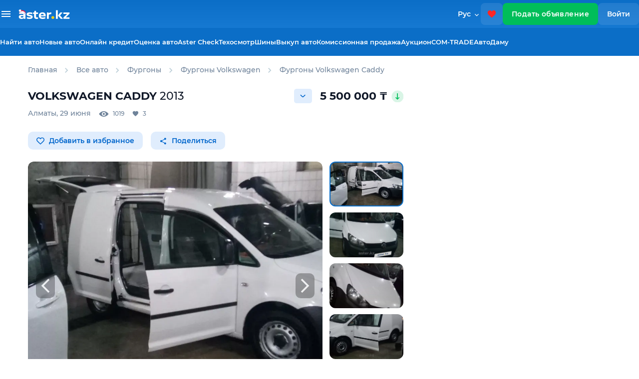

--- FILE ---
content_type: text/html;charset=UTF-8
request_url: https://aster.kz/catalog/c1040433
body_size: 21064
content:
<!DOCTYPE HTML> <html lang="ru"> <head> <meta charset="UTF-8"> <meta content="width=device-width, user-scalable=no, initial-scale=1.0, maximum-scale=1.0, minimum-scale=1.0, viewport-fit=cover" name="viewport"> <meta name="apple-itunes-app" content="app-id=1546075383"> <meta content="ie=edge" http-equiv="X-UA-Compatible"> <meta name="facebook-domain-verification" content="orlc3h72hoipeu8qnrioakbndbsopo"/> <meta name="google-site-verification" content="RFSmkzbcsgfSmRoYpQN3j_nPsey9lUGXyfwYUoisw6M"/> <meta name="format-detection" content="telephone=no"> <title>Купить Volkswagen Caddy 2013 года в Алматы, цена 5500000 тенге. Продажа Volkswagen Caddy в Алматы - Aster.kz. №c1040433</title> <link rel="preload" href="/fonts/Montserrat-SemiBold.woff2" as="font" type="font/woff2" crossorigin="anonymous"> <link rel="preload" href="/fonts/Montserrat-Regular.woff2" as="font" type="font/woff2" crossorigin="anonymous"> <link rel="preload" href="/fonts/Montserrat-Medium.woff2" as="font" type="font/woff2" crossorigin="anonymous"> <link rel="preload" href="/fonts/Montserrat-Bold.woff2" as="font" type="font/woff2" crossorigin="anonymous"> <meta property="og:locale" content="ru_RU"/> <meta property="og:type" content="website"/> <meta property="og:url" content="http://aster.kz/catalog/c1040433"/> <meta property="og:site_name" content="Aster.kz"/> <meta property="og:image" content="https://files2.aster.kz/market/aster/2024-4/c1040433_0029fab3-440e-449c-81a6-03fcce6648f1_S_resolution810x495.webp"/> <meta property="og:image:secure_url" content="https://files2.aster.kz/market/aster/2024-4/c1040433_0029fab3-440e-449c-81a6-03fcce6648f1_S_resolution810x495.webp"/> <meta property="og:image:type" content="image/webp"> <meta property="og:image:width" content="450"/> <meta property="og:image:height" content="287"/> <meta content="https://files2.aster.kz/market/aster/2024-4/c1040433_0029fab3-440e-449c-81a6-03fcce6648f1_S_resolution810x495.webp" name="twitter:image"/> <link rel="alternate" hreflang="kk" href="https://aster.kz/kk/catalog/c1040433"> <link rel="alternate" hreflang="ru" href="https://aster.kz/catalog/c1040433"> <meta content="Купить Volkswagen Caddy 2013 года в Алматы, цена 5500000 тенге. Продажа Volkswagen Caddy в Алматы - Aster.kz. №c1040433" property="og:title"/> <meta content="Продажа Volkswagen Caddy 2013 года в Алматы за 5500000 тенге: характеристики, фото, описание Volkswagen Caddy на Aster.kz. Объявление №c1040433" name="description"/> <meta content="Продажа Volkswagen Caddy 2013 года в Алматы за 5500000 тенге: характеристики, фото, описание Volkswagen Caddy на Aster.kz. Объявление №c1040433" property="og:description"/> <meta content="Купить Volkswagen Caddy 2013 года в Алматы, цена 5500000 тенге. Продажа Volkswagen Caddy в Алматы - Aster.kz. №c1040433" name="twitter:title"/> <meta content="Продажа Volkswagen Caddy 2013 года в Алматы за 5500000 тенге: характеристики, фото, описание Volkswagen Caddy на Aster.kz. Объявление №c1040433" name="twitter:description"/> <meta content="summary_large_image" name="twitter:card"/> <link href="/images/favicons/apple-touch-icon.png" rel="apple-touch-icon" sizes="180x180"> <link href="/images/favicons/favicon-32x32.png" rel="icon" sizes="32x32" type="image/png"> <link href="/images/favicons/favicon-16x16.png" rel="icon" sizes="16x16" type="image/png"> <link href="/images/favicons/favicon.ico" rel="icon" type="image/x-icon"> <link rel="stylesheet" href="https://fonts.googleapis.com/css2?family=Material+Symbols+Outlined:opsz,wght,FILL,GRAD@24,300,0,0"/> <link content="yes"> <link rel="stylesheet preload" href="/css/main-card-691.css" as="style"> <script src="https://yandex.ru/ads/system/context.js" async></script> <script async src="https://www.googletagmanager.com/gtag/js?id=G-61Q3T5GT8B"></script> <script>
      window.dataLayer = window.dataLayer || [];
      window.yaContextCb = window.yaContextCb || [];
      function gtag() { dataLayer.push(arguments); }
      gtag('js', new Date());
      gtag('config', 'G-61Q3T5GT8B');
      // gtag('config', 'UA-151189371-1', { 'send_page_view': false });
    </script> <script async src="https://pagead2.googlesyndication.com/pagead/js/adsbygoogle.js?client=ca-pub-8607639395393643" crossorigin="anonymous"></script> <script>
      function initRingostat() {
        if (typeof (ga) !== 'undefined') {
          ga('gtag_UA_151189371_1.require', 'ringostat');
          gtag('event', 'page_view');
          (function (d, s, u, e, p) {
            p = d.getElementsByTagName(s)[0], e = d.createElement(s), e.async = 1, e.src = u, p.parentNode.insertBefore(e, p);
          })(document, 'script', 'https://ringostat.com/numbers/v4/f1/f1b9a5e6be24b8f9da20699c7673d20c967ffa6e.js');
        } else {
          setTimeout(initRingostat, 200);
        }
      }
      initRingostat(); 
    </script> <script>
      (function (w, d, s, l, i) {
        w[l] = w[l] || []; w[l].push(

          { 'gtm.start': new Date().getTime(), event: 'gtm.js' }
        ); var f = d.getElementsByTagName(s)[0],
          j = d.createElement(s), dl = l != 'dataLayer' ? '&l=' + l : ''; j.async = true; j.src =
            'https://www.googletagmanager.com/gtm.js?id=' + i + dl; f.parentNode.insertBefore(j, f);
      })(window, document, 'script', 'dataLayer', 'GTM-K2WK9WV');
    </script> <link rel="stylesheet" href="/css/plugins/select2.min.css"> <link rel="stylesheet" href="/css/plugins/photo-sphere-viewer.css"> <link rel="stylesheet" href="/css/plugins/splide.min.css"> <link rel="stylesheet" href="/css/plugins/tiny-slider.css"> <meta name="format-detection" content="telephone=no"> <link rel="canonical" href="https://aster.kz/catalog/c1040433"/> <script>
    window.dataLayer = window.dataLayer || [];
    dataLayer.push({
      'event': 'view_item',
      'value': 5500000,
      'items': [
        {
          'id': 'c1040433',
          'google_business_vertical': 'custom'
        },
      ]
    });
  </script> </head> <body> <noscript><iframe src="https://www.googletagmanager.com/ns.html?id=GTM-K2WK9WV" height="0" width="0" style="display:none;visibility:hidden"></iframe></noscript> <header class="header newyear"> <img class="header__garlands" src="/images/garlands-1.svg" width="200" height="40" alt="garlands"> <div class="header header_mobile"> <button class="btn btn_icon" id="icon-back" onclick="goBack()"> <img src="/images/svg-convert/back-icon.svg" alt="back-icon"/> </button> <a class="logo" href="/"> <img alt="logo" width="106.656" height="20" src="/images/svg/logo-white.svg"/> </a> <a class="btn btn_icon favorites" href="/favorites"> <img src="/images/svg-convert/favs.svg" width="18" height="18" alt="favs"/> <span class="fav-counts" id="fav-counts"></span> </a> <a class="sell-car-btn-mobile btn_green" data-target="#post-adv-modal" data-backdrop="static" data-keyboard="false" data-toggle="modal"> <img src="/images/svg-convert/header-sell-car-plus.svg" alt="header-sell-car-plus" width="14" height="14"/> </a> </div> <div class="header header_desktop"> <div class="header__upper"> <div class="header__dropdown"> <div class="header__container header__container_dropdown aster-wrapper"> <div class="header__list-wrapper"> <div class="header__list-container"> <h3 class="header__list-title">Найти авто</h3> <ul class="header__list"> <li class="header__list-item"> <a href="/cars/used">Авто с пробегом</a> </li> <li class="header__list-item"> <a href="/cars/?thirtyDayGuarantee=true">Авто с гарантиями</a> </li> <li class="header__list-item"> <a href="/cars/new-auto">Новые авто</a> </li> <li class="header__list-item"> <a href="/cars/client-ads">Объявления от частных лиц</a> </li> </ul> </div> <div class="header__list-container"> <h3 class="header__list-title">Проверить историю авто</h3> <ul class="header__list"> <li class="header__list-item"><a href="/aster-check">Aster Check</a></li> </ul> </div> </div> <div class="header__list-wrapper"> <div class="header__list-container"> <h3 class="header__list-title">Продажа авто / выкуп</h3> <ul class="header__list"> <li class="header__list-item"> <a href="/warranty-price">Оценка авто</a> </li> <li class="header__list-item"> <a href="/commission-sale">Комиссионная продажа</a> </li> <li class="header__list-item"> <a href="/car-buyback">Выкуп авто</a> </li> <li class="header__list-item"><a href="/tradein">Trade-in</a></li> </ul> </div> <div class="header__list-container"> <h3 class="header__list-title">Разное</h3> <ul class="header__list"> <li class="header__list-item"> <a href="/tires/used">Шины</a> <a href="/tires/used"></a> </li> </ul> </div> </div> <div class="header__list-wrapper"> <div class="header__list-container"> <h3 class="header__list-title">Финансы и гарантии</h3> <ul class="header__list"> <li class="header__list-item"> <a href="/credit">Онлайн кредит</a> </li> <li class="header__list-item"> <a href="/safe-buy">Безопасная покупка</a> </li> <li class="header__list-item"> <a href="/7days">7 дней на обмен</a> </li> <li class="header__list-item"> <a href="/tech-warranty">Техническая гарантия 30 дней</a> </li> <li class="header__list-item"> <a href="/extended-warranty">Продленная гарантия</a> </li> </ul> </div> </div> </div> </div> <div class="header__container header__container_upper aster-wrapper"> <div class="header__burger-desktop"> <span class="header__burger-bar"></span> </div> <a class="logo" href="/"> <img alt="logo" width="117" height="20" src="/images/svg/logo-white-NY.svg"/> </a> <div class="language"> <div class="language__label"> Рус </div> <div class="language__dropdown"> <a href="/kk/catalog/c1040433" class="language__item kk"> Қазақша </a> <a data-notranslate="true" href="/catalog/c1040433" class="language__item ru active"> Русский </a> </div> </div> <a class="btn btn_icon favorites favorites-desktop" href="/favorites"> <img src="/images/svg-convert/favs.svg" width="18" height="18" alt="favs"/> <span class="fav-counts" id="fav-counts"></span> </a> <a href="/cabinet/post-adv" class="btn btn_green sell-car-btn" user-source="ADS"> Подать объявление </a> <a data-target="#sign-in-modal" class="btn btn_icon" id="sign-in-button" user-source="AUTH">Войти </a> </div> </div> <div class="header__lower"> <div class="header__container aster-wrapper"> <ul class="nav-list"> <li> <a href="/cars" onclick="gaEvent('Car View', 'Click_found_auto_menu')">Найти авто</a> </li> <li> <a href="/cars/new-auto" onclick="gaEvent('Car View', 'Click_found_auto_menu')">Новые авто</a> </li> <li><a href="/credit">Онлайн кредит</a></li> <li><a href="/warranty-price">Оценка авто</a></li> <li><a href="/aster-check">Aster Check</a></li> <li><a href="/technical-inspection">Техосмотр</a></li> <li> <a href="/tires/used">Шины</a> </li> <li> <a href="/car-buyback">Выкуп авто</a> </li> <li> <a href="/commission-sale">Комиссионная продажа </a> </li> <li> <a href="/auction">Аукцион </a> </li> <li> <a href="/com-trade">COM-TRADE </a> </li> <li> <a href="/autodamu">АвтоДаму </a> </li> </ul> </div> </div> </div> </header> <main class="car-card"> <div class="tooltipWrapper"></div> <div class="infoTip"></div> <section class="breadcrumbs-section breadcrumbs-section-top"> <div class="aster-container"> <div class="aster-col-12 position-relative px-0"> <span itemscope itemtype="http://schema.org/Product"> <meta itemprop="name" content="Volkswagen Caddy 2013"> <meta itemprop="brand" content="Volkswagen"> <meta itemprop="image" content="https://files2.aster.kz/market/aster/2024-4/c1040433_0029fab3-440e-449c-81a6-03fcce6648f1_M_resolution1200x733.webp"> <meta itemprop="description" content="Продажа Volkswagen Caddy 2013 года в Алматы за 5500000 тенге: характеристики, фото, описание Volkswagen Caddy на Aster.kz. Объявление №c1040433"> <meta itemprop="model" content="Volkswagen Caddy"> <meta itemprop="sku" content="1040433"> <meta itemprop="mpn" content="c1040433"> <meta itemprop="vehicleTransmission" content="5- MT механика"> <meta itemprop="fuelType" content="Бензин"> <meta itemprop="color" content="Белый"> <meta itemprop="numberOfDoors" content="4"> <meta itemprop="itemCondition" content="https://schema.org/UsedCondition"> <meta itemprop="vehicleModelDate" content="2013"> <meta itemprop="vehicleIdentificationNumber"> <span itemprop="offers" itemscope="" itemtype="http://schema.org/Offer"> <meta itemprop="availability" content="https://schema.org/OutOfStock"> <meta itemprop="name" content="Volkswagen Caddy"> <meta itemprop="price" content="5500000"> <meta itemprop="priceCurrency" content="KZT"> </span> </span> <span class="breadcrumbs"> <ul class="d-flex list-unstyled" id="breadcrumbs-scroll" itemscope itemtype="https://schema.org/BreadcrumbList"> <input minlength="2" type="hidden" id="ads-id" value="1040433" required/> <li itemprop="itemListElement" itemscope itemtype="https://schema.org/ListItem"> <a itemprop="item" href="/" class="breadcrumbs__item"><span itemprop="name">Главная</span></a> <meta itemprop="position" content="1"/> </li> <li itemprop="itemListElement" itemscope itemtype="https://schema.org/ListItem"> <img width="7" height="10" src="/images/svg-convert/bc-chevron.svg" alt="bc-chevron"/> <a itemprop="item" href="/cars" class="breadcrumbs__item"><span itemprop="name">Все авто</span></a> <meta itemprop="position" content="2"/> </li> <li itemprop="itemListElement" itemscope itemtype="https://schema.org/ListItem"> <img width="7" height="10" src="/images/svg-convert/bc-chevron.svg" alt="bc-chevron"/> <a itemprop="item" href="/cars/wagon" class="breadcrumbs__item"><span itemprop="name">Фургоны</span></a> <meta itemprop="position" content="4"/> </li> <li itemprop="itemListElement" itemscope itemtype="https://schema.org/ListItem"> <img width="7" height="10" src="/images/svg-convert/bc-chevron.svg" alt="bc-chevron"/> <a itemprop="item" href="/cars/wagon/volkswagen" class="breadcrumbs__item"><span itemprop="name">Фургоны Volkswagen</span></a> <meta itemprop="position" content="4"/> </li> <li itemprop="itemListElement" itemscope itemtype="https://schema.org/ListItem"> <img width="7" height="10" src="/images/svg-convert/bc-chevron.svg" alt="bc-chevron"/> <a itemprop="item" href="/cars/wagon/volkswagen/caddy" class="breadcrumbs__item"><span itemprop="name">Фургоны Volkswagen Caddy</span></a> <meta itemprop="position" content="5"/> </li> </ul> </div> </div> </div> </section> <div class="aster-container"> <div class="d-flex flex-row"> <div class="d-flex flex-column"> <section class="car-card__header car-card__header_sticky car-card__header_desktop"> <div class="astercard-container"> <div class="aster-row"> <div class="aster-col-12 px-0"> <div class="title"> <div class="title-left"> <div class="title__text">2013 Volkswagen Caddy</div> <p class="sub-header"> 150 000 км, 1.2 л MT 2WD </p> </div> <div class="title-right"> <div class="price-block"> <div class="price-block__text"> 5 500 000 <span>&#8376;</span> </div> <p>Код товара: c1040433</p> </div> <div class="tooltip tooltip-oldad" style="display: none; top: 64px"> <svg class="mr-2" style="float: left" width="20" height="20" viewBox="0 0 20 20" fill="none" xmlns="http://www.w3.org/2000/svg"> <path d="M10 0C4.48625 0 0 4.48625 0 10C0 15.5138 4.48625 20 10 20C15.5138 20 20 15.5138 20 10C20 4.48625 15.5138 0 10 0ZM10 18.75C5.175 18.75 1.25 14.825 1.25 10C1.25 5.175 5.175 1.25 10 1.25C14.825 1.25 18.75 5.175 18.75 10C18.75 14.825 14.825 18.75 10 18.75Z" fill="#0B6EC7"/> <path d="M10.625 4.375H9.375V13.125H10.625V4.375Z" fill="#0B6EC7"/> <path d="M10.625 14.375H9.375V15.625H10.625V14.375Z" fill="#0B6EC7"/> </svg> <p class="text-black ml-2">Продавец продолжительное время не проявлял активность, возможно объявление уже не актуально </p> </div> </div> </div> </div> </div> </div> </section> <section class="car-card__container"> <div class="d-flex justify-content-between align-items-center mb-2"> <h1 itemprop="name" content="Volkswagen Caddy 2013" class="fw-700 text-uppercase"> <span class="ml-0" itemprop="brand">Volkswagen</span><span itemprop="model"> Caddy</span> <span class="fw-500">2013</span> </h1> <div class="d-flex align-items-center position-relative"> <div class="priceHistoryOpen mr-3"></div> <div class="priceHistoryPopup"> <div> <div class="bottomsheetAdvPriceHistory__text"> Текущая стоимость </div> <div class="d-flex align-items-center justify-content-between"> <div class="fw-700 f-20 text-black"> 5 500 000 ₸ </div> </div> <div class="bottomsheetAdvPriceHistory__item mt-3"> <div class="d-flex flex-column"> <div class="bottomsheetAdvPriceHistory__text">16 апреля 2024</div> <div class="bottomsheetAdvPriceHistory__price"> 5 500 000 ₸ </div> </div> <div class="bottomsheetAdvPriceHistory__changedPrice"> <div class="d-flex flex-column"> <div class="bottomsheetAdvPriceHistory__text"> Понизилась на </div> <div class="bottomsheetAdvPriceHistory__price text-green"> - 1 000 000 ₸ </div> </div> </div> </div> <div class="bottomsheetAdvPriceHistory__item pb-0"> <div class="d-flex flex-column"> <div class="bottomsheetAdvPriceHistory__text">16 апреля 2024</div> <div class="bottomsheetAdvPriceHistory__price"> 6 500 000 ₸ </div> </div> </div> <button class="btn btn_aster w-100 mt-4" id="subscribe-price-change" favId="1040433">Следить за изменением цены</button> </div> </div> <div class="" itemprop="woffers" itemscope itemtype="https://schema.org/Offer"> <link itemprop="availability" href="http://schema.org/InStock"> <div class="d-flex align-items-center"> <div class="f-22 fw-700" itemprop="priceSpecification" itemscope itemtype="https://schema.org/UnitPriceSpecification"> <meta itemprop="price" content="5500000"/> <span>5 500 000</span> &#8376; <meta itemprop="priceCurrency" content="KZT"/> </div> </div> </div> <div infotip-text="Цена снизилась" class="priceArrow priceArrowDown"></div> </div> </div> <div class="d-flex justify-content-between align-items-start"> <div class="car-card__statsText"> <div>Алматы</div>,&nbsp; <div class="text-lowercase">29 июня</div> <div class="ml-3 d-flex"> <div class="views">1019</div> <div class="likes">3</div> </div> </div> </div> <div class="d-flex align-items-center action-buttons"> <button id="promoCampaignLike" favId="1040433" class="btn btn-light-blue mr-3"> <img width="16" height="16" src="/images/svg-convert/heading-fav.svg" alt="heading-fav"/> <span>Добавить в избранное</span> </button> <button id="promoCampaign-share" class="btn btn-light-blue mr-3"> <svg width="16" height="16" viewBox="0 0 16 16" fill="none" xmlns="http://www.w3.org/2000/svg"> <g clip-path="url(#clip0_2129_5286)"> <path d="M11.8125 10.6775C11.3138 10.6775 10.8675 10.8744 10.5263 11.1828L5.84719 8.45938C5.88 8.30844 5.90625 8.1575 5.90625 8C5.90625 7.8425 5.88 7.69156 5.84719 7.54063L10.4738 4.84344C10.8281 5.17156 11.2941 5.375 11.8125 5.375C12.9019 5.375 13.7812 4.49563 13.7812 3.40625C13.7812 2.31688 12.9019 1.4375 11.8125 1.4375C10.7231 1.4375 9.84375 2.31688 9.84375 3.40625C9.84375 3.56375 9.87 3.71469 9.90281 3.86563L5.27625 6.56281C4.92188 6.23469 4.45594 6.03125 3.9375 6.03125C2.84813 6.03125 1.96875 6.91063 1.96875 8C1.96875 9.08938 2.84813 9.96875 3.9375 9.96875C4.45594 9.96875 4.92188 9.76531 5.27625 9.43719L9.94875 12.1672C9.91594 12.305 9.89625 12.4494 9.89625 12.5938C9.89625 13.6503 10.7559 14.51 11.8125 14.51C12.8691 14.51 13.7288 13.6503 13.7288 12.5938C13.7288 11.5372 12.8691 10.6775 11.8125 10.6775Z" fill="#0066CC"/> </g> <defs> <clipPath id="clip0_2129_5286"> <rect width="15.75" height="15.75" fill="white" transform="translate(0 0.125)"/> </clipPath> </defs> </svg> Поделиться </button> <div class="shareBlock"> <div onclick="copyUrl()" class="shareBlockItem shareBlockItemCopy"> <img width="32" height="32" src="/images/svg-convert/copy-share.svg?ver=2" alt="copy"> </div> <a rel="noopener noreferrer nofollow" target="_blank" href="http://twitter.com/share?text=Объявление на сайте Aster.kz&amp;url=http://aster.kz/catalog/c1040433" class="shareBlockItem"> <img width="32" height="32" src="/images/svg-convert/twitter-share.svg?ver=3" alt="twitter"> </a> <a rel="noopener noreferrer nofollow" target="_blank" href="https://www.facebook.com/sharer/sharer.php?u=http://aster.kz/catalog/c1040433" class="shareBlockItem"> <img width="32" height="32" src="/images/svg-convert/fb-share.svg?ver=2" alt="fb"> </a> <a rel="noopener noreferrer nofollow" target="_blank" href="https://vk.com/share.php?url=http://aster.kz/catalog/c1040433" class="shareBlockItem"> <img width="32" height="32" src="/images/svg-convert/vk-share.svg?ver=2" alt="vk"> </a> <a rel="noopener noreferrer nofollow" target="_blank" href="https://t.me/share/url?url=http://aster.kz/catalog/c1040433" class="shareBlockItem"><img width="32" height="32" src="/images/svg-convert/tg-share.svg?ver=2" alt="tg"></a> <a rel="noopener noreferrer nofollow" target="_blank" href="whatsapp://send?text=http://aster.kz/catalog/c1040433" class="shareBlockItem"><img width="32" height="32" src="/images/svg-convert/wa-share.svg?ver=2" alt="wa"></a> </div> </div> </section> <section class="car-card__gallery"> <div class="aster-container card-main-gallery card-main-gallery_desktop px-0"> <div class="aster-col-12 px-0 mb-0"> <div class="splide primary-slider" id="primary-slider-desktop"> <div class="splide__arrows ssz"> <button class="splide__arrow splide__arrow--prev"> <img src="/images/svg-convert/splide-arrow-prev.svg" alt="splide-arrow-prev"/> </button> <button class="splide__arrow splide__arrow--next"> <img src="/images/svg-convert/splide-arrow-next.svg" alt="splide-arrow-next"/> </button> </div> <div class="splide__track"> <div class="splide__list"> <div class="splide__slide lightbox-slide"> <a data-notranslate="true" href="https://files2.aster.kz/market/aster/2024-4/c1040433_0029fab3-440e-449c-81a6-03fcce6648f1_L_resolution2081x1173.webp" data-size="2081x1173."> <img itemprop="image" title="Купить Volkswagen Caddy 2013 года в Алматы, цена 5500000 тенге. Продажа Volkswagen Caddy в Алматы - Aster.kz. №c1040433" alt="Volkswagen Caddy 2013 года за 5 500 000 тг. в Алматы" data-splide-lazy="https://files2.aster.kz/market/aster/2024-4/c1040433_0029fab3-440e-449c-81a6-03fcce6648f1_M_resolution1200x733.webp" onerror="this.src='https://aster.kz/images/nophotoL.webp'" width="2081" height="1173"/> </a> </div> <div class="splide__slide lightbox-slide"> <a data-notranslate="true" data-size="2081x1173." href="https://files2.aster.kz/market/users/2024-4/c1040433_8c487a11-6752-4833-8e72-aa4ee16c8bd2_L_blur_resolution2081x1173.webp"> <img title="Купить Volkswagen Caddy 2013 года в Алматы, цена 5500000 тенге. Продажа Volkswagen Caddy в Алматы - Aster.kz. №c1040433" alt="Volkswagen Caddy 2013 года за 5 500 000 тг. в Алматы" data-splide-lazy="https://files2.aster.kz/market/users/2024-4/c1040433_8c487a11-6752-4833-8e72-aa4ee16c8bd2_M_blur_resolution1200x733.webp" onerror="this.src='https://aster.kz/images/nophotoL.webp'" width="1200" height="733"/> </a> </div> <div class="splide__slide lightbox-slide"> <a data-notranslate="true" data-size="1920x3406." href="https://files2.aster.kz/market/users/2024-4/c1040433_f69c0e25-9ac7-464b-8f77-d894a80a7c86_L_blur_resolution1920x3406.webp"> <img title="Купить Volkswagen Caddy 2013 года в Алматы, цена 5500000 тенге. Продажа Volkswagen Caddy в Алматы - Aster.kz. №c1040433" alt="Volkswagen Caddy 2013 года за 5 500 000 тг. в Алматы - фото 2" data-splide-lazy="https://files2.aster.kz/market/users/2024-4/c1040433_f69c0e25-9ac7-464b-8f77-d894a80a7c86_M_blur_resolution1200x733.webp" onerror="this.src='https://aster.kz/images/nophotoL.webp'" width="1200" height="733"/> </a> </div> <div class="splide__slide lightbox-slide"> <a data-notranslate="true" data-size="1920x3406." href="https://files2.aster.kz/market/aster/2024-4/c1040433_c086e6bf-5cc4-45c0-8ace-ff335cc7fca6_L_resolution1920x3406.webp"> <img title="Купить Volkswagen Caddy 2013 года в Алматы, цена 5500000 тенге. Продажа Volkswagen Caddy в Алматы - Aster.kz. №c1040433" alt="Volkswagen Caddy 2013 года за 5 500 000 тг. в Алматы - фото 3" data-splide-lazy="https://files2.aster.kz/market/aster/2024-4/c1040433_c086e6bf-5cc4-45c0-8ace-ff335cc7fca6_M_resolution1200x733.webp" onerror="this.src='https://aster.kz/images/nophotoL.webp'" width="1200" height="733"/> </a> </div> <div class="splide__slide lightbox-slide"> <a data-notranslate="true" data-size="1920x3406." href="https://files2.aster.kz/market/aster/2024-4/c1040433_df3b13b9-e808-4544-9c59-47bb07d4cf8b_L_resolution1920x3406.webp"> <img title="Купить Volkswagen Caddy 2013 года в Алматы, цена 5500000 тенге. Продажа Volkswagen Caddy в Алматы - Aster.kz. №c1040433" alt="Volkswagen Caddy 2013 года за 5 500 000 тг. в Алматы - фото 4" data-splide-lazy="https://files2.aster.kz/market/aster/2024-4/c1040433_df3b13b9-e808-4544-9c59-47bb07d4cf8b_M_resolution1200x733.webp" onerror="this.src='https://aster.kz/images/nophotoL.webp'" width="1200" height="733"/> </a> </div> <div class="splide__slide lightbox-slide"> <a data-notranslate="true" data-size="1920x3406." href="https://files2.aster.kz/market/aster/2024-4/c1040433_7e3a63ec-c453-424e-8d9a-4330db3ad4ab_L_resolution1920x3406.webp"> <img title="Купить Volkswagen Caddy 2013 года в Алматы, цена 5500000 тенге. Продажа Volkswagen Caddy в Алматы - Aster.kz. №c1040433" alt="Volkswagen Caddy 2013 года за 5 500 000 тг. в Алматы - фото 5" data-splide-lazy="https://files2.aster.kz/market/aster/2024-4/c1040433_7e3a63ec-c453-424e-8d9a-4330db3ad4ab_M_resolution1200x733.webp" onerror="this.src='https://aster.kz/images/nophotoL.webp'" width="1200" height="733"/> </a> </div> <div class="splide__slide lightbox-slide"> <a data-notranslate="true" data-size="2081x1173." href="https://files2.aster.kz/market/aster/2024-4/c1040433_3f2c4773-92af-4154-8e35-ce69dda83841_L_resolution2081x1173.webp"> <img title="Купить Volkswagen Caddy 2013 года в Алматы, цена 5500000 тенге. Продажа Volkswagen Caddy в Алматы - Aster.kz. №c1040433" alt="Volkswagen Caddy 2013 года за 5 500 000 тг. в Алматы - фото 6" data-splide-lazy="https://files2.aster.kz/market/aster/2024-4/c1040433_3f2c4773-92af-4154-8e35-ce69dda83841_M_resolution1200x733.webp" onerror="this.src='https://aster.kz/images/nophotoL.webp'" width="1200" height="733"/> </a> </div> <div class="splide__slide lightbox-slide"> <a data-notranslate="true" data-size="1920x3406." href="https://files2.aster.kz/market/aster/2024-4/c1040433_2ef3e56b-3514-48c3-9ae2-7b836e1893bd_L_resolution1920x3406.webp"> <img title="Купить Volkswagen Caddy 2013 года в Алматы, цена 5500000 тенге. Продажа Volkswagen Caddy в Алматы - Aster.kz. №c1040433" alt="Volkswagen Caddy 2013 года за 5 500 000 тг. в Алматы - фото 7" data-splide-lazy="https://files2.aster.kz/market/aster/2024-4/c1040433_2ef3e56b-3514-48c3-9ae2-7b836e1893bd_M_resolution1200x733.webp" onerror="this.src='https://aster.kz/images/nophotoL.webp'" width="1200" height="733"/> </a> </div> <div class="splide__slide lightbox-slide"> <a data-notranslate="true" data-size="1920x3406." href="https://files2.aster.kz/market/aster/2024-4/c1040433_6fa4e73d-0ec9-41ad-8afa-ce7d9df5b225_L_resolution1920x3406.webp"> <img title="Купить Volkswagen Caddy 2013 года в Алматы, цена 5500000 тенге. Продажа Volkswagen Caddy в Алматы - Aster.kz. №c1040433" alt="Volkswagen Caddy 2013 года за 5 500 000 тг. в Алматы - фото 8" data-splide-lazy="https://files2.aster.kz/market/aster/2024-4/c1040433_6fa4e73d-0ec9-41ad-8afa-ce7d9df5b225_M_resolution1200x733.webp" onerror="this.src='https://aster.kz/images/nophotoL.webp'" width="1200" height="733"/> </a> </div> </div> </div> <div class="photo-counter"></div> </div> <div class="splide secondary-slider" id="secondary-slider-desktop"> <div class="splide__track"> <ul class="splide__list"> <li class="splide__slide"> <img alt="Volkswagen Caddy 2013 года за 5 500 000 тг. в Алматы" title="Купить Volkswagen Caddy 2013 года в Алматы, цена 5500000 тенге. Продажа Volkswagen Caddy в Алматы - Aster.kz. №c1040433" width="810" height="495" src="https://files2.aster.kz/market/aster/2024-4/c1040433_0029fab3-440e-449c-81a6-03fcce6648f1_S_resolution810x495.webp"/> </li> <li class="splide__slide"> <img alt="Volkswagen Caddy 2013 года за 5 500 000 тг. в Алматы" title="Купить Volkswagen Caddy 2013 года в Алматы, цена 5500000 тенге. Продажа Volkswagen Caddy в Алматы - Aster.kz. №c1040433" data-splide-lazy="https://files2.aster.kz/market/users/2024-4/c1040433_8c487a11-6752-4833-8e72-aa4ee16c8bd2_M_blur_resolution1200x733.webp" onerror="this.src='https://aster.kz/images/nophotoL.webp'" width="1200" height="733"/> </li> <li class="splide__slide"> <img alt="Volkswagen Caddy 2013 года за 5 500 000 тг. в Алматы" title="Купить Volkswagen Caddy 2013 года в Алматы, цена 5500000 тенге. Продажа Volkswagen Caddy в Алматы - Aster.kz. №c1040433" data-splide-lazy="https://files2.aster.kz/market/users/2024-4/c1040433_f69c0e25-9ac7-464b-8f77-d894a80a7c86_M_blur_resolution1200x733.webp" onerror="this.src='https://aster.kz/images/nophotoL.webp'" width="1200" height="733"/> </li> <li class="splide__slide"> <img alt="Volkswagen Caddy 2013 года за 5 500 000 тг. в Алматы" title="Купить Volkswagen Caddy 2013 года в Алматы, цена 5500000 тенге. Продажа Volkswagen Caddy в Алматы - Aster.kz. №c1040433" data-splide-lazy="https://files2.aster.kz/market/aster/2024-4/c1040433_c086e6bf-5cc4-45c0-8ace-ff335cc7fca6_M_resolution1200x733.webp" onerror="this.src='https://aster.kz/images/nophotoL.webp'" width="1200" height="733"/> </li> <li class="splide__slide"> <img alt="Volkswagen Caddy 2013 года за 5 500 000 тг. в Алматы" title="Купить Volkswagen Caddy 2013 года в Алматы, цена 5500000 тенге. Продажа Volkswagen Caddy в Алматы - Aster.kz. №c1040433" data-splide-lazy="https://files2.aster.kz/market/aster/2024-4/c1040433_df3b13b9-e808-4544-9c59-47bb07d4cf8b_M_resolution1200x733.webp" onerror="this.src='https://aster.kz/images/nophotoL.webp'" width="1200" height="733"/> </li> <li class="splide__slide"> <img alt="Volkswagen Caddy 2013 года за 5 500 000 тг. в Алматы" title="Купить Volkswagen Caddy 2013 года в Алматы, цена 5500000 тенге. Продажа Volkswagen Caddy в Алматы - Aster.kz. №c1040433" data-splide-lazy="https://files2.aster.kz/market/aster/2024-4/c1040433_7e3a63ec-c453-424e-8d9a-4330db3ad4ab_M_resolution1200x733.webp" onerror="this.src='https://aster.kz/images/nophotoL.webp'" width="1200" height="733"/> </li> <li class="splide__slide"> <img alt="Volkswagen Caddy 2013 года за 5 500 000 тг. в Алматы" title="Купить Volkswagen Caddy 2013 года в Алматы, цена 5500000 тенге. Продажа Volkswagen Caddy в Алматы - Aster.kz. №c1040433" data-splide-lazy="https://files2.aster.kz/market/aster/2024-4/c1040433_3f2c4773-92af-4154-8e35-ce69dda83841_M_resolution1200x733.webp" onerror="this.src='https://aster.kz/images/nophotoL.webp'" width="1200" height="733"/> </li> <li class="splide__slide"> <img alt="Volkswagen Caddy 2013 года за 5 500 000 тг. в Алматы" title="Купить Volkswagen Caddy 2013 года в Алматы, цена 5500000 тенге. Продажа Volkswagen Caddy в Алматы - Aster.kz. №c1040433" data-splide-lazy="https://files2.aster.kz/market/aster/2024-4/c1040433_2ef3e56b-3514-48c3-9ae2-7b836e1893bd_M_resolution1200x733.webp" onerror="this.src='https://aster.kz/images/nophotoL.webp'" width="1200" height="733"/> </li> <li class="splide__slide"> <img alt="Volkswagen Caddy 2013 года за 5 500 000 тг. в Алматы" title="Купить Volkswagen Caddy 2013 года в Алматы, цена 5500000 тенге. Продажа Volkswagen Caddy в Алматы - Aster.kz. №c1040433" data-splide-lazy="https://files2.aster.kz/market/aster/2024-4/c1040433_6fa4e73d-0ec9-41ad-8afa-ce7d9df5b225_M_resolution1200x733.webp" onerror="this.src='https://aster.kz/images/nophotoL.webp'" width="1200" height="733"/> </li> </ul> </div> </div> <div class="skeleton-template"> <div class="skeleton-template__primary"></div> <div class="skeleton-template__secondary"> <div class="skeleton-thumb"></div> <div class="skeleton-thumb"></div> <div class="skeleton-thumb"></div> <div class="skeleton-thumb"></div> <div class="skeleton-thumb"></div> <div class="skeleton-thumb"></div> <div class="skeleton-thumb"></div> </div> </div> <div class="pswp" tabindex="-1" role="dialog" aria-hidden="true"> <div class="pswp__bg"></div> <div class="pswp__scroll-wrap" style="display: none"> <div class="pswp__container"> <div class="pswp__item"></div> <div class="pswp__item"></div> <div class="pswp__item"></div> </div> <div class="pswp__ui pswp__ui--hidden"> <div class="pswp__top-bar"> <div class="pswp__counter"></div> <button class="pswp__button pswp__button--close" title="Close (Esc)"></button> <button class="pswp__button pswp__button--share" title="Share"></button> <button class="pswp__button pswp__button--fs" title="Toggle fullscreen"></button> <button class="pswp__button pswp__button--zoom" title="Zoom in/out"></button> <div class="pswp__preloader"> <div class="pswp__preloader__icn"> <div class="pswp__preloader__cut"> <div class="pswp__preloader__donut"></div> </div> </div> </div> </div> <div class="pswp__share-modal pswp__share-modal--hidden pswp__single-tap"> <div class="pswp__share-tooltip"></div> </div> <button class="pswp__button pswp__button--arrow--left" title="Previous (arrow left)"></button> <button class="pswp__button pswp__button--arrow--right" title="Next (arrow right)"></button> <div class="pswp__caption"> <div class="pswp__caption__center"></div> </div> </div> </div> </div> </div> </div> </section> <div style="display: none;" class="tablet-wrapper contacts"></div> <div style="display: none;" class="tablet-wrapper chips"></div> <div style="display: none;" class="tablet-wrapper specConditions"></div> <section class="car-card__desktop-section car-specification"> <h2 class="section-title">Характеристики</h2> <div class="description"> <div class="description__item"> <span>Город</span> <span>Алматы</span> </div> <div class="description__item"> <span>Год выпуска</span> <span itemprop="vehicleModelDate">2013</span> </div> <div class="description__item"> <span>Пробег</span> <span>150 000 км</span> </div> <div class="description__item"> <span>Состояние</span> <span itemprop="itemCondition">На ходу</span> </div> <div class="description__item"> <span itemprop="bodyType">Кузов</span> <span>Фургон</span> </div> <div class="description__item"> <span>Цвет кузова</span> <span itemprop="color">Белый</span> </div> <div class="description__item"> <span>Двигатель</span> <span> 1.2 л / 105 л.с. / Бензин </span> </div> <div class="description__item"> <span>Коробка передач</span> <span> 5-MT (механика) </span> </div> <div class="description__item"> <span>Привод</span> <span>2WD (передний)</span> </div> <div class="description__item"> <span>Руль</span> <span>Левый</span> </div> <div class="description__item"> <span>Растаможен</span> <span>Да</span> </div> <div class="description__item"> <span>Налог</span> <span>8 543 ₸/год</span> </div> </div> <a href="/specifications/c1040433" class="btn btn-light-blue">Все характеристики</a> </section> <section class="car-card__desktop-section car-description"> <div class="section-title">Описание</div> <p class="kod-tovar"> Код товара: <span class="fw-700">c1040433</span> </p> <p class="text-preline">машина вся ровная в техническом исправном состоянии бензин 1.2 имеется комплект зимней резины к машине.</p> </section> <div style="display: none;" class="tablet-wrapper credit"></div> </div> <div class="fixed-side"> <div class="contacts-section"> <div class="contacts-section__owner mr-2"> <div class="icon-row justify-content-between"> <div class="d-flex align-items-center"> <div class="icon-row__icon icon-row__icon"> <img src="/images/svg-convert/default-user-avatar.svg?ver=3" alt="default-user-avatar"/> </div> <div class="icon-row__text"> <p> <span class="fw-700 f-14 text-black" alt="${adv.publisher.id}">Слава</span> </p> </div> </div> <div> </div> </div> </div> <div class="contacts-section__buttons"> <a class="btn btn_danger text-center p-3"> Авто продано </a> </div> </div> <section class="chips-wrapper" style="display: none;"> <div class="chips-section"> <div class="chips-section__item"> <img width="48" height="48" src="/images/only-in-aster.svg?ver=2" alt="only-in-aster"/> <div class="d-flex flex-column"> <h3>Только на aster.kz</h3> </div> </div> </div> <div style="display: none;" class="show-chips btn_link mt-3">Показать всё</div> </section> </div> </div> </div> <div class="aster-container"> <div class="report-complain px-3 text-red fw-600 f-14 text-center mb-0"> Пожаловаться на объявление</div> <ins class="adsbygoogle google-adsense" style="overflow: hidden; height: auto; width: 100%; min-height: 330px !important;" data-ad-client="ca-pub-8607639395393643" data-ad-slot="1182926363" data-ad-format="auto" data-full-width-responsive="true"> </ins> <section class="breadcrumbs-section breadcrumbs-section-bottom"> <div class="aster-container"> <div class="aster-col-12 position-relative px-0"> <div class="breadcrumbs"> <ul class="d-flex list-unstyled" id="breadcrumbs-scroll-bottom" itemscope itemtype="https://schema.org/BreadcrumbList"> <input minlength="2" type="hidden" id="ads-id" value="1040433" required/> <li itemprop="itemListElement" itemscope itemtype="https://schema.org/ListItem"> <a itemprop="item" href="/" class="breadcrumbs__item"><span itemprop="name">Главная</span></a> <meta itemprop="position" content="1"/> </li> <li itemprop="itemListElement" itemscope itemtype="https://schema.org/ListItem"> <img width="7" height="10" src="/images/svg-convert/bc-chevron.svg" alt="bc-chevron"/> <a itemprop="item" href="/cars/almaty" class="breadcrumbs__item"> <span itemprop="name">Все авто в Алматы</span> </a> <meta itemprop="position" content="2"/> </li> <li itemprop="itemListElement" itemscope itemtype="https://schema.org/ListItem"> <img width="7" height="10" src="/images/svg-convert/bc-chevron.svg" alt="bc-chevron"/> <a itemprop="item" href="/cars/wagon/almaty" class="breadcrumbs__item"><span itemprop="name">Фургоны в Алматы</span></a> <meta itemprop="position" content="4"/> </li> <li itemprop="itemListElement" itemscope itemtype="https://schema.org/ListItem"> <img width="7" height="10" src="/images/svg-convert/bc-chevron.svg" alt="bc-chevron"/> <a itemprop="item" href="/cars/wagon/almaty/volkswagen" class="breadcrumbs__item"><span itemprop="name">Фургоны Volkswagen в Алматы</span></a> <meta itemprop="position" content="4"/> </li> <li itemprop="itemListElement" itemscope itemtype="https://schema.org/ListItem"> <img width="7" height="10" src="/images/svg-convert/bc-chevron.svg" alt="bc-chevron"/> <a itemprop="item" href="/cars/wagon/almaty/volkswagen/caddy" class="breadcrumbs__item"><span itemprop="name">Фургоны Volkswagen Caddy в Алматы</span></a> <meta itemprop="position" content="5"/> </li> </ul> </div> </div> </div> </section> </div> <section class="aim-actions"> <div class="d-flex aim-actions__container flex-row justify-content-between"> <a onclick="gaEvent('Car View', 'Click_Auto_Catalog')" href="/cars" class="aim-actions__item d-flex flex-column align-items-center"> <img class="mb-2" src="/images/svg-convert/bottom-links-catalog.svg" alt="bottom-links-catalog"/> Каталог авто </a> <a onclick="gaEvent('Car View', 'Click_Auto_Credit')" href="/credit" class="aim-actions__item d-flex flex-column align-items-center"> <img class="mb-2" src="/images/svg-convert/bottom-links-credit.svg" alt="bottom-links-credit"/> Автокредит </a> <a onclick="gaEvent('Car View', 'Click_Auto_Assessment')" href="/warranty-price" class="aim-actions__item d-flex flex-column align-items-center"> <img class="mb-2" src="/images/svg-convert/bottom-links-cp.svg" alt="bottom-links-cp"/> Онлайн оценка авто </a> </div> </section> <div class="modal fade rassrochka-modal" id="credit-rassrochka-modal" tabindex="-1" role="dialog" aria-labelledby="share-modal" aria-hidden="true"> <div class="modal-dialog " role="document"> <div class="modal-content"> <div class="modal-header pt-0"> <div class="rassrochka-modal-content"> <h3 id="credit-rassrochka-title" class="rassrochka-modal__title text-black">Купить в рассрочку</h3> <button aria-label="Close" class="close" data-dismiss="modal"> <img src="/images/svg-convert/close-drawer.svg" alt="close-drawer"/> </button> </div> </div> <div class="modal-body"> <div class="d-flex align-items-center flex-column rassrochka-modal-content"> <form id="callback-form" class="bg-white" autocomplete="off"> <div class="rassrochka-modal__title-layer"> <p id="credit-rassrochka-description" class="rassrochka-modal__text text-black fw-500 f-14"> Для дальнейшего оформления авто в рассрочку заполните форму ниже </p> </div> <div class="d-flex flex-column justify-content-between"> <input minlength="2" type="hidden" id="ads-id" value="1040433" required> <div class="input-with-transition"> <input class="fw-500 f-14" type="text" id="callback-name" value="" required> <label for="callback-name">Ваше имя<span class="text-red">*</span></label> </div> <div class="input-with-transition active"> <input minlength="18" class="rassrochka-modal__input fw-500 f-14" type="text" id="callback-phone" pattern="\d*" inputmode="numeric" value="" required> <label for="callback-phone">Ваш телефон<span class="text-red">*</span></label> </div> <select data-placeholder="Город*" required class="rassrochka-modal__input mt-2 br-14" name="city" id="callback-city"> <option selected disabled="disabled" value="">Ваш город<span class="text-red">*</span></option> <option data-required="true" data-label="Город" value="Актау">Актау</option> <option data-required="true" data-label="Город" value="Актобе">Актобе</option> <option data-required="true" data-label="Город" value="Алматы">Алматы</option> <option data-required="true" data-label="Город" value="Астана">Астана</option> <option data-required="true" data-label="Город" value="Атырау">Атырау</option> <option data-required="true" data-label="Город" value="Караганда">Караганда</option> <option data-required="true" data-label="Город" value="Кокшетау">Кокшетау</option> <option data-required="true" data-label="Город" value="Костанай">Костанай</option> <option data-required="true" data-label="Город" value="Кызылорда">Кызылорда</option> <option data-required="true" data-label="Город" value="Павлодар">Павлодар</option> <option data-required="true" data-label="Город" value="Талдыкорган">Талдыкорган</option> <option data-required="true" data-label="Город" value="Тараз">Тараз</option> <option data-required="true" data-label="Город" value="Уральск">Уральск</option> <option data-required="true" data-label="Город" value="Усть-Каменогорск">Усть-Каменогорск</option> <option data-required="true" data-label="Город" value="Шымкент">Шымкент</option> <option data-required="true" data-label="Город" value="Экибастуз">Экибастуз</option> </select> </div> <p class="rassrochka-modal__carId mt-4 mb-4">ID автомобиля: c1040433</p> <button disabled="disabled" type="submit" class="btn btn_aster w-100 mb-3" id="send-callback-rassrochka-form"><span class="rassrochka-modal__btn--text">Отправить</span><span id="waitloader" class="waitloader"></span></button> <p class="rassrochka-modal__agree">Нажимая “Отправить”, я даю согласие на <a target="_blank" href="/site-user-agree.pdf" data-notranslate="true">сбор, обработку и хранение персональных данных</a></p> </form> </div> </div> </div> </div> <div aria-hidden="true" focusable="false" style="display:none"> <svg> <symbol id="aster-shield"> <path d="M44.3491 38.8299L41.6629 33.3838C41.4546 32.9668 41.0253 32.6967 40.5593 32.6967C40.0928 32.6967 39.6639 32.9668 39.4551 33.3838L36.769 38.8299L30.759 39.7005C30.293 39.7619 29.9126 40.0928 29.7652 40.5346C29.6182 40.9763 29.7409 41.4666 30.0719 41.798L34.4261 46.0419L33.3957 52.0276C33.3225 52.4936 33.5065 52.9473 33.8864 53.2293C34.2668 53.4994 34.7699 53.536 35.1746 53.3277L40.5469 50.5065L45.9192 53.3277C46.1032 53.4257 46.2992 53.4623 46.4955 53.4623C46.7533 53.4623 46.9986 53.389 47.2193 53.2293C47.5992 52.9597 47.7832 52.4936 47.71 52.0272L46.6796 46.0419L51.0338 41.798C51.3648 41.4666 51.4875 40.9882 51.3405 40.5346C51.1931 40.0928 50.8132 39.7619 50.3467 39.7005L44.3491 38.8299ZM44.5207 44.7295C44.2264 45.0115 44.1037 45.4162 44.1651 45.8213L44.8764 49.9915L41.1356 48.0167C40.9516 47.9183 40.7552 47.8817 40.5593 47.8817C40.3629 47.8817 40.1665 47.9307 39.9825 48.0167L36.2416 49.9915L36.953 45.8213C37.0267 45.4285 36.8917 45.0115 36.5973 44.7295L33.5802 41.7733L37.7747 41.1603C38.1798 41.099 38.5231 40.8536 38.6948 40.4856L40.5716 36.6953L42.448 40.4856C42.632 40.8536 42.9753 41.099 43.3681 41.1603L47.5626 41.7733L44.5207 44.7295Z"/> <path d="M49.9178 29.1522V13.6486C49.9178 12.1151 49.0347 10.6924 47.661 10.0176L28.1094 0.41375C26.9934 -0.137856 25.6563 -0.137856 24.5403 0.41375L4.97682 9.98101C3.60307 10.6558 2.69533 12.0908 2.69533 13.6239V31.9486C2.69533 34.6838 3.56645 37.7993 5.0995 40.7061C6.64491 43.6134 8.74239 46.0661 11.0115 47.6119L24.0495 56.5044C24.7243 56.9704 25.5217 57.2034 26.331 57.2034C27.1408 57.2034 27.9378 56.9581 28.6125 56.5044L29.4832 55.9153C32.5498 58.5648 36.4133 59.9999 40.4979 59.9999C49.7951 59.9999 57.3628 52.4322 57.3628 43.135C57.3628 40.2035 56.5901 37.3086 55.1431 34.7822C53.8674 32.525 52.1256 30.5991 49.9178 29.1522ZM26.331 54.7503C26.0124 54.7503 25.6934 54.6523 25.4357 54.4683L12.3976 45.5758C10.4595 44.251 8.6197 42.1169 7.27068 39.5411C5.90883 36.99 5.14848 34.2915 5.14848 31.9486V13.6239C5.14848 13.0228 5.51653 12.4584 6.05623 12.1888L25.6197 2.60918C26.0614 2.38854 26.5888 2.4009 27.03 2.60918L46.5816 12.2135C47.1213 12.4831 47.4646 13.0352 47.4646 13.6486V27.766C46.4836 27.3 45.3795 26.9444 44.2758 26.6866V15.4023C44.2758 14.9363 44.0181 14.5069 43.6011 14.2986L26.8707 6.08041C26.5274 5.90874 26.1347 5.90874 25.7913 6.08041L9.03673 14.2739C8.6197 14.4827 8.33772 14.9116 8.33772 15.378V31.9363C8.33772 35.7508 11.0239 40.7922 14.176 42.951L25.3253 50.5553C25.963 51.8554 26.7604 53.0575 27.7048 54.1493L27.2264 54.4802C26.9568 54.6523 26.6501 54.7503 26.331 54.7503ZM41.8227 26.3186C41.332 26.282 40.9392 26.2696 40.4855 26.2696C31.1884 26.2696 23.6206 33.8374 23.6206 43.1345C23.6206 44.3366 23.7433 45.5145 23.9882 46.6671L15.5498 40.9267C13.0719 39.2344 10.7909 34.9538 10.7909 31.9486V16.1384L26.3068 8.54592L41.8227 16.1626V26.3186ZM40.4979 57.5468C36.72 57.5468 33.1508 56.0993 30.4523 53.4745C29.1889 52.2482 28.1708 50.8131 27.4228 49.2063C26.5398 47.2929 26.0857 45.2567 26.0857 43.1345C26.0857 35.1868 32.5498 28.7228 40.4979 28.7228C41.2949 28.7228 42.0923 28.7841 42.865 28.9191C44.7048 29.2254 46.4465 29.8754 48.0409 30.8569C52.3462 33.5064 54.9097 38.0936 54.9097 43.1469C54.9097 51.0827 48.4461 57.5468 40.4979 57.5468Z"/> </symbol> </svg> </div> </div> <div class="modal fade rassrochka-modal" id="rassrochka-success-modal" tabindex="-1" role="dialog" aria-labelledby="share-modal" aria-hidden="true"> <div class="modal-dialog " role="document"> <div class="modal-content"> <div class="modal-header"> </div> <div class="modal-body"> <div class="d-flex align-items-center flex-column align-self-center rassrochka-modal-content w-100 px-3"> <img class="mb-4" src="/images/svg-convert/send-success.svg" alt="send-success"/> <div class="bg-white mt-2 w-100"> <div class="rassrochka-modal__title-layer"> <h3 class="rassrochka-modal__title--success text-center text-black f-14 fw-700 mb-4"> Поздравляем!<br> Ваша заявка на <span id="rassrochkaCredit">кредит</span> предварительно одобрена.<br>Ждем вас в дилерском центре для оформления по адресу:<br><br> <span class="fw-500 f-14 text-blue-grey"></span> </h3> </div> <button type="button" class="btn btn_aster w-100" id="close-rassrochka-success" data-dismiss="modal" aria-label="Close">Закрыть</button> </div> </div> </div> </div> </div> </div> <div class="modal fade loan-conditions-modal" id="loan-conditions-modal" tabindex="-1" role="dialog" aria-labelledby="loan-conditions-modal" aria-hidden="true"> <div class="modal-dialog" role="document"> <div class="modal-content"> <div class="modal-header"> <div class="d-flex flex-row align-items-center justify-content-between w-100"> <div class="d-flex flex-column"> <img width="66" height="53" src="/images/svg-convert/bank.svg" alt="bank"/> <div id="credit-tabs-title" class="pt-20 fw-700 f-16 text-black">Условия кредитования</div> </div> <button aria-label="Close" class="close" data-dismiss="modal" type="button"> <span aria-hidden="true"> <img src="/images/svg-convert/close-drawer.svg" alt="close-drawer"/> </span> </button> </div> </div> <div class="modal-body mt-0 p-0"> <div class=""> <div id="credit-info"> <ul class="with-check" id="with-check"> <li>7 лет срок кредитования</li> </ul> </div> </div> </div> </div> </div> </div> <div id="bottomAnchor"></div> </main> <footer class="footer"> <div class="footer"> <div class="footer__wrapper"> <div class="footer__contacts" id="main"> <div class="footer__links"> <a href="/" class="footer__logo"> <img alt="logo" src="/images/svg/logo-white.svg"> </a> <a rel="nofollow" href="https://www.instagram.com/aster_kz/" target="_blank" class="insta"> <img src="/images/svg-convert/footer-insta.svg" alt="footer-insta" width="32" height="32"> </a> <a rel="nofollow" href="https://www.facebook.com/Aster.automarket" class="facebook" target="_blank"> <img src="/images/svg-convert/footer-fb.svg" alt="footer-fb" width="32" height="32"> </a> <a href="mailto:info@aster-auto.kz" class="footer__mail footer__mail_upper"><span>@</span>support@aster.kz</a> </div> <div class="footer_desktop"> <div class="footer__app-links"> <a rel="nofollow" href="https://apps.apple.com/kz/app/aster-kz/id1546075383" target="_blank"> <img class="footer__app-link" src="/images/svg-convert/footer-appstore.svg" alt="footer-appstore" width="129" height="38"> </a> <a rel="nofollow" href="https://play.google.com/store/apps/details?hl=en&id=kz.aster.mobile" target="_blank"> <img class="footer__app-link" src="/images/svg-convert/footer-playmarket.svg?ver=2" alt="footer-playmarket" width="129" height="38"> </a> <a rel="nofollow" href="https://appgallery.cloud.huawei.com/ag/n/app/C105151875?channelId=Aster.kz&id=70984f9ce6ca4d73bef8a856cd072ccb&s=9506B6E48D1FB3CA7210709BB206D7C2EE3A2DE4169816528A11DFFDD6E0D7EE&detailType=0&v=&callType=AGDLINK&installType=0000" target="_blank"> <img class="footer__app-link" src="/images/svg-convert/AppGallery.svg" alt="appGallery-huawei" width="129" height="38"> </a> </div> <div class="footer__support"> <div class="footer__call-center-wrapper"> <p>Call Center</p> <div class="footer__telephone"> <img src="/images/svg-convert/contacts-phone-white.svg" alt="contacts-phone-white" width="24px" height="24px"> <a href="tel:+7 708 941 08 08">+7 708 941 08 08</a> </div> </div> <a href="/callback" class="footer__care-sevice">Написать в службу заботы</a> </div> <div class="footer__copyright"> <p>Aster 2020 - <span>2025</span></p> <p> © Все права защищены</p> </div> </div> </div> <div class="footer__nav"> <div class="footer__list-wrapper"> <h2 class="footer__list-title">Автомобили</h2> <ul class="footer__list"> <li><a href="/cars/used">Авто с пробегом</a></li> <li><a href="/cars/?thirtyDayGuarantee=true">Авто с гарантиями</a></li> <li><a href="/cars/new-auto">Новые авто</a></li> <li><a href="/car-buyback">Выкуп авто</a></li> <li><a href="/commission-sale">Комиссионная продажа</a></li> <li><a href="/sell-car">Варианты продажи</a></li> <li><a href="/tradein">Trade-in</a></li> <li><a href="/com-trade">COM-TRADE</a></li> </ul> </div> <div class="footer__list-wrapper"> <h2 class="footer__list-title">Интересное</h2> <ul class="footer__list"> <li><a onclick="logRedirectToContent()" href="/content">Журнал</a></li> <li><a href="/aster-check">Aster Check</a></li> <li><a href="/technical-inspection">Техосмотр</a> </li> <li><a href="/career">Карьера</a></li> <li><a href="/dealer-cabinet">Кабинет дилера</a></li> <li><a href="/tires/used">Шины</a></li> <li><a href="/for-advertisers">Рекламодателям</a></li> <li><a href="/auction">Аукцион</a></li> </ul> </div> <div class="footer__list-wrapper"> <h2 class="footer__list-title">Финансы и гарантии</h2> <ul class="footer__list"> <li><a href="/credit">Автокредитование</a></li> <li><a href="/rassrochka">Рассрочка</a></li> <li><a href="/safe-buy">Безопасная покупка</a></li> <li><a href="/7days">7 дней на обмен</a></li> <li><a href="/tech-warranty">Техническая гарантия 30 дней</a></li> <li><a href="/extended-warranty">Продленная гарантия</a></li> <li><a href="/warranty-price">Гарантированная цена выкупа</a></li> <li><a href="/autodamu">АвтоДаму</a></li> </ul> </div> <div class="footer__list-wrapper"> <h2 class="footer__list-title">Поддержка</h2> <ul class="footer__list"> <li><a href="/ad-rules">Правила размещения объявлений</a></li> <li><a href="/site-user-agree.pdf">Пользовательское соглашение</a></li> <li><a href="/auction-rules.pdf" data-notranslate="true">Пользовательское соглашение Aster Аукцион</a></li> <li><a href="/contacts">Контакты</a></li> <li><a href="/about">О проекте</a></li> <li><a href="/guide">Aster Гид</a></li> <li><a href="/sitemap">Карта сайта</a></li> <li><a href="/bonus">Бонус</a></li> </ul> </div> </div> <div class="footer_mobile"> <div class="footer__app-links"> <a rel="nofollow" href="https://apps.apple.com/kz/app/aster-kz/id1546075383" target="_blank"> <img class="footer__app-link" src="/images/svg-convert/footer-appstore.svg" alt="footer-appstore" width="129" height="38"> </a> <a rel="nofollow" href="https://play.google.com/store/apps/details?hl=en&id=kz.aster.mobile" target="_blank"> <img class="footer__app-link" src="/images/svg-convert/footer-playmarket.svg?ver=2" alt="footer-playmarket" width="129" height="38"> </a> <a rel="nofollow" href="https://appgallery.cloud.huawei.com/ag/n/app/C105151875?channelId=Aster.kz&id=70984f9ce6ca4d73bef8a856cd072ccb&s=9506B6E48D1FB3CA7210709BB206D7C2EE3A2DE4169816528A11DFFDD6E0D7EE&detailType=0&v=&callType=AGDLINK&installType=0000" target="_blank"> <img class="footer__app-link" src="/images/svg-convert/AppGallery.svg" alt="appGallery-huawei" width="129" height="38"> </a> </div> <div class="footer__support"> <div class="footer__call-center-wrapper"> <p>Call Center</p> <a href="tel:+7 708 941 08 08">+7 708 941 08 08</a> <a href="/callback" class="footer__care-sevice">Написать в службу заботы</a> </div> </div> <div class="footer__copyright"> <a href="mailto:info@aster-auto.kz" class="footer__mail">support@aster.kz</a> <p class="footer__copyright-text">Все права защищены</p> </div> </div> </div> </div> </footer> <div class="snackbar"> <div class="icon"></div> <div class="aster-alert"> <div class="aster-alert__title"> </div> <div class="aster-alert__close"> <img src="/images/svg-convert/close-drawer.svg" alt="close-drawer"/> </div> <div style="display: none;" class="aster-alert__message"> </div> </div> </div> <div style="display: none;" class="fullScreenLoader" id="fullScreenLoader"> </div> <script src="/js/jquery-3.7.0.min.js"></script> <script type="text/javascript">
    const currentLanguage = "ru"
    if (currentLanguage !== 'ru') {
      $('a').get()
        .filter(f => $(f).attr('href') && ($(f).attr('data-notranslate') === null || !$(f).attr('data-notranslate')) && /^(?!.*(?:\/content|\/logout|\/kk|#)).*$/.test($(f).attr('href')))
        .map((n) => $(n).attr('href', `/${currentLanguage}${$(n).attr('href')}`))
      $('a[data-notranslate=true]').get().map(function (n) {
        console.log($(n).attr('href'))
        const hrefValue = $(n).attr('href') && $(n).attr('href').replace('/kk', '');
        const modifiedValue = hrefValue === '' ? '/' : hrefValue
        $(n).attr('href', modifiedValue);
      });
    }
    let isAuthenticated = false
    const setRedirectAfterLogin = (url) => {
      sessionStorage.setItem('redirectAfterLogin', url);
    };
    const getRedirectAfterLogin = () => {
      const url = sessionStorage.getItem('redirectAfterLogin');
      if (url && url.replace(/\/$/, "") !== window.location.href && isAuthenticated && !window.location.href.includes(url)) {
        $('#fullScreenLoader').show()
        sessionStorage.removeItem('redirectAfterLogin');
        setTimeout(() => {
          if (url && url.startsWith('http')) {
            window.location.href = url;
          } else {
            window.location.href = `${window.location.origin}/${url}`;
          }
        }, 1500);
      }
      if (isAuthenticated) {
        sessionStorage.removeItem('redirectAfterLogin');
      }
    };
    const isProd = true
    const favIds = null
    const msg = {
      validateLogin: "\u0412\u0432\u0435\u0434\u0438\u0442\u0435 \u0442\u0435\u043B\u0435\u0444\u043E\u043D \u0438\u043B\u0438 email",
      validateCodeSms: "\u0412\u0432\u0435\u0434\u0438\u0442\u0435 \u043A\u043E\u0434 \u0438\u0437 \u0421\u041C\u0421",
      validateCodeIncorrect: "\u041D\u0435\u0432\u0435\u0440\u043D\u043E \u0443\u043A\u0430\u0437\u0430\u043D \u043A\u043E\u0434",
      validatePasswordSafety: "\u041F\u0440\u0438\u0434\u0443\u043C\u0430\u0439\u0442\u0435 \u043F\u0430\u0440\u043E\u043B\u044C (\u043C\u0438\u043D\u0438\u043C\u0443\u043C 6 \u0441\u0438\u043C\u0432\u043E\u043B\u043E\u0432)",

      successPostAdv: "\u0423\u0441\u043F\u0435\u0448\u043D\u043E \u0441\u043E\u0445\u0440\u0430\u043D\u0435\u043D"

    }
    const isOtsrochkaWorking = false
    const creditFilter = null || null
    const maxCreditPrice = null || null
    const dictApi = "https:\/\/api.aster.kz\/dict"
    const currentUser = null
    const captchaSiteKey = "6LdutxcaAAAAAMmCk492f3Hiui59KDh68h8WtF9L"
    const hasOnlineLoanRequest = null
    const maxCreditSum = null || null
    const siteKeyInvisible = "6LdutxcaAAAAAMmCk492f3Hiui59KDh68h8WtF9L"
    const device = {"mobile":false,"tablet":false,"normal":true,"name":"Desktop","deviceType":"UNKNOWN"}
    const appLink = "https:\/\/play.google.com\/store\/apps\/details?hl=en\u0026id=kz.aster.mobile"
    const siteLink = "https:\/\/aster.kz"
    const afterLoginKey = null || ''
  </script> <script type="text/javascript">
    function goBack() {
      if (window.history.length === 1) {
        window.location.replace('/cars')
      } else {
        window.history.back();
      }
    };


    const isMainPage = false;
    const isCarPage = true;
    // if ((window.outerWidth < 1680 && window.outerWidth >= 769)) {
    //   // document.body.style.zoom = 0.9;
    //   $('html').css({zoom: '90%'})
    //   // console.log(0.9, 'zoom')
    // }
    // if (device.tablet || (window.outerWidth <= 1367 && window.outerWidth >= 769)) {
    //   // document.body.style.zoom = 0.75;
    //   $('html').css({zoom: '75%'})
    //   // console.log(0.75, 'zoom')
    // }
  </script> <script src="/js/vue/utils.js"></script> <script src="/js/plugins/popper.min.js"></script> <script src="/js/bootstrap.min.js"></script> <script src="/js/plugins/cleave.min.js"></script> <script src="/js/plugins/select2.min.js"></script> <script src="/js/jstorage.min.js"></script> <script src="/js/main.js"></script> <script src="/js/lazysizes.min.js"></script> <script src="//www.google-analytics.com/analytics.js"></script> <script>
    (function (w, d, s, h, id) {
      w.roistatProjectId = id; w.roistatHost = h;
      var p = d.location.protocol == "https:" ? "https://" : "http://";
      var u = /^.*roistat_visit=[^;]+(.*)?$/.test(d.cookie) ? "/dist/module.js" : "/api/site/1.0/" + id + "/init?referrer=" + encodeURIComponent(d.location.href);
      var js = d.createElement(s); js.charset = "UTF-8"; js.async = 1; js.src = p + h + u; var js2 = d.getElementsByTagName(s)[0]; js2.parentNode.insertBefore(js, js2);
    })(window, document, 'script', 'cloud.roistat.com', '1f8fa9f0e4e8b3057dc83c79b5c06af7');
  </script> <script>
    let tracker = typeof ga !== 'undefined' && ga && ga.create('UA-151189371-1', 'aster.kz');
    tracker && tracker.send('pageview');
  </script> <script type="text/javascript">
    getRedirectAfterLogin();
  </script> <script type="text/javascript">
      const hasCashback = false
      const maxCreditDiscount = 0.02
      const hasCreditDiscount = false
      const isAster = false
      MIN_INITIAL_PAY = 0.2
      const minInitialPay = 0.2
      const adv = {"id":1040433,"typeUser":2,"productCode":"c1040433","price":5500000,"creditorLoanCondition":{"id":110774,"proofOfIncome":null,"markId":141,"modelId":1586,"lifeCycle":20,"minInitialPayment":20,"maxLoanTerm":84,"minSum":0,"maxSum":15000000,"country":"\u0413\u0435\u0440\u043C\u0430\u043D\u0438\u044F","newCar":false,"creditor":{"id":3,"createdDate":null,"createdByFullname":null,"updatedByFullname":null,"code":"EVRAZ","name":"\u0415\u0432\u0440\u0430\u0437\u0438\u0441\u043A\u0438\u0439 \u0411\u0430\u043D\u043A","priority":6,"creditorLoanRates":[{"id":38,"createdDate":null,"createdByFullname":null,"updatedByFullname":null,"creditorId":3,"rateType":"\u0413\u042D\u0421\u0412","termType":"84","rate":33.0,"newCar":false,"updatedDateInitialized":false},{"id":36,"createdDate":null,"createdByFullname":null,"updatedByFullname":null,"creditorId":3,"rateType":"\u0413\u042D\u0421\u0412","termType":"72","rate":33.0,"newCar":false,"updatedDateInitialized":false},{"id":30,"createdDate":null,"createdByFullname":null,"updatedByFullname":null,"creditorId":3,"rateType":"\u0413\u042D\u0421\u0412","termType":"60","rate":33.0,"newCar":false,"updatedDateInitialized":false},{"id":29,"createdDate":null,"createdByFullname":null,"updatedByFullname":null,"creditorId":3,"rateType":"\u0413\u042D\u0421\u0412","termType":"48","rate":33.0,"newCar":false,"updatedDateInitialized":false},{"id":28,"createdDate":null,"createdByFullname":null,"updatedByFullname":null,"creditorId":3,"rateType":"\u0413\u042D\u0421\u0412","termType":"36","rate":33.0,"newCar":false,"updatedDateInitialized":false},{"id":27,"createdDate":null,"createdByFullname":null,"updatedByFullname":null,"creditorId":3,"rateType":"\u0413\u042D\u0421\u0412","termType":"24","rate":33.0,"newCar":false,"updatedDateInitialized":false},{"id":26,"createdDate":null,"createdByFullname":null,"updatedByFullname":null,"creditorId":3,"rateType":"\u0413\u042D\u0421\u0412","termType":"12","rate":33.0,"newCar":false,"updatedDateInitialized":false}],"updatedDateInitialized":false},"minLoanTerm":null},"rassrochka":false,"otsrochka":false,"hasExtendedGuarantee":false,"statusCode":"archived","c2c":true,"new":null,"hasInterior360":null,"has360ExteriorClose":null,"has360ExteriorOpen":null,"videoReview":null,"promoVideo":null,"lastUpdatedDate":548,"priceChangedHistories":[{"id":1141786,"createdDate":"2024-04-16T15:15:16.712+05:00","createdByFullname":"+7 (708) 985-62-43","updatedByFullname":null,"price":5500000,"createdDateFormat1":"16.04.2024","createdDateFormat2":"16 \u0430\u043F\u0440\u0435\u043B\u044F","updatedDateInitialized":true},{"id":1141784,"createdDate":"2024-04-16T15:13:57.088+05:00","createdByFullname":"a.zhailaubai","updatedByFullname":null,"price":6500000,"createdDateFormat1":"16.04.2024","createdDateFormat2":"16 \u0430\u043F\u0440\u0435\u043B\u044F","updatedDateInitialized":true}],"marka":{"name":"Volkswagen"},"model":{"name":"Caddy"},"modification":{"name":"1.2 MT (105 \u043B.\u0441.)"},"city":"\u0410\u043B\u043C\u0430\u0442\u044B","publisher":{"typeUser":"private","address":null},"vin":null};
      const priceChangedLegend = {"id":1,"startPrice":6500000,"minPrice":5500000,"maxPrice":6500000,"currentPrice":5500000}
      const minInitialPayment = 275000.0;
      let isCreditWorking = "false"
      let isJetCarWorking = "false"
      let isEvrazWorking = "false"
      const previewResult = null; 
      const advHtmlDescription = "\u043C\u0430\u0448\u0438\u043D\u0430 \u0432\u0441\u044F \u0440\u043E\u0432\u043D\u0430\u044F \u0432 \u0442\u0435\u0445\u043D\u0438\u0447\u0435\u0441\u043A\u043E\u043C \u0438\u0441\u043F\u0440\u0430\u0432\u043D\u043E\u043C \u0441\u043E\u0441\u0442\u043E\u044F\u043D\u0438\u0438 \u0431\u0435\u043D\u0437\u0438\u043D 1.2  \u0438\u043C\u0435\u0435\u0442\u0441\u044F \u043A\u043E\u043C\u043F\u043B\u0435\u043A\u0442 \u0437\u0438\u043C\u043D\u0435\u0439 \u0440\u0435\u0437\u0438\u043D\u044B \u043A \u043C\u0430\u0448\u0438\u043D\u0435."; 
      const asterBranch = null;
      const isTablet = false
      const isNormal = true
      const adsList = [];
      const msgBoxList = null
      let sessionTradeIn = null;
      const messages = null
      const currentLang = "ru"
      const isChineseCar = false
      const hasAsterCheck = false
      const advOptions = []
      const isAdvertisingAsterCheckWorking = true
      const taxNew = {"current":{"before2014":"8 543","after2013":"8 543","year":2025},"previous":{"before2014":"8 063","after2013":"8 063","year":2024}}
      const warranties = null
    </script> <script src="/js/components/survey.js"></script> <script src="/js/plugins/tiny-slider.js"></script> <script src="/js/tiny-slider-carousel-0.js"></script> <script>
      const fromSource = 'advCard'
    </script> <script src="/js/plugins/lodash.min.js"></script> <script src="/js/plugins/browser.min.js"></script> <script src="/js/plugins/splide.min.js"></script> <script src="/js/plugins/ion.rangeSlider.min.js"></script> <link rel="stylesheet" href="/js/plugins/photoswipe/photoswipe.css"> <link rel="stylesheet" href="/js/plugins/photoswipe/default-skin/default-skin.css"> <script src="/js/plugins/photoswipe/photoswipe.min.js"></script> <script src="/js/plugins/photoswipe/photoswipe-ui-default.min.js"></script> <script src="/js/plugins/photoswipe/photoswipe-init.js"></script> <script src="/js/plugins/pinlogin.pkgd.min.js"></script> <script src="/js/vue/polyfill.min.js"></script> <script src="/js/vue/vue.min.js"></script> <script src="/js/vue/bootstrap-vue.min.js"></script> <script src="/js/vue/axios.min.js"></script> <script src="/js/vue/vue-cleave.min.js"></script> <script src="/js/vue/v-mask.min.js"></script> <script src="/js/vue/vue-select.js"></script> <script>
  Vue.config.devtools = !isProd
  Vue.component('v-select', VueSelect.VueSelect);
  Vue.use(VueMask.VueMaskPlugin, {
    guide: true,
  });
  Vue.use(VueCleave);
  const currentUserPhone = (currentUser && currentUser.phone1) || (currentUser && currentUser.phone2) || (currentUser && currentUser.phone3) || null;
  var appPre = new Vue({
    el: "#pre-approved-form-modal",
    data() {
      return {
        form: {
          clientIin: "",
          clientPhone: currentUserPhone || "+7",
          kgd: null,
          clientFirstName: null,
          clientLastName: null,
          clientBirthday: null,
          clientSalary: null,
          clientAgreement: true,
          clientInitialPay: 0,
          clientCarCost: typeof adv !== 'undefined' ? adv?.price : 0,
          smsCode: null,
          uuid: null,
          organizationType: 'ТОО',
          organizationBin: null,
          organizationName: null,
          organizationPhoneNumber: null,
        },
        strokeDashArray: '',
        isDev: !isProd,
        wantChangePhoneNumber: false,
        plus2Weeks: new Date(+new Date + 1209600000).toLocaleString('ru-RU', { month: 'long', day: 'numeric', }),
        cleave: {
          options: {
            numeral: true,
            numeralThousandsGroupStyle: 'thousand',
            delimiter: ' '
          }
        },

        currentStep: 0,
        visibleVerifyNumber: true,
        notFilledIinPhone: true,
        recaptchaResponse: null,
        pinCodeNotFilled: true,
        inputDisabled: true,
        disabledPreSendToSber: true,
        showOverlay: false,
        inProcess: false,
        statusCode: null,
        count: 0,
        maxCreditSum: null,
        deadLineDate: null,
        timer: null,
        uuid: null,

        successfullySent: false,

        pincodeValues: [
          {
            name: 'digit1',
            value: null,
          },
          {
            name: 'digit2',
            value: null,
          },
          {
            name: 'digit3',
            value: null,
          },
          {
            name: 'digit4',
            value: null,
          },
          {
            name: 'digit5',
            value: null,
          },
          {
            name: 'digit6',
            value: null,
          },
        ],

        title: `<b>Нам необходима базовая информация о Вас</b>`,
        organizationTypes: [
          {
            name: 'ТОО',
            id: 'too'
          },
          {
            name: 'ИП',
            id: 'ip'
          },
          {
            name: 'АО',
            id: 'ao'
          },
        ],
        OpenIndicator: {
          render: createElement => createElement('span', {
            class: {
              'open-arrow': true
            }
          }),
        },
      }
    },
    components: {},
    mounted() {
      let self = this;
      $('#pre-approved-form-modal').on('shown.bs.modal', function (e) {
        if (self.currentStep === 0) {
          if (self.form.clientPhone.length !== 18 || self.form.clientIin.length !== 12) {
            setTimeout(() => {
              $('#btn-pre-approved-continue').attr('disabled', true);
            }, 1500)
          } else {
            $('#btn-pre-approved-continue').attr('disabled', false);
          }
        }
      })
      if ($('body').find('link[href="/css/vue/bootstrap-vue.min.css"]').length === 0) {
        $('<link/>', {
          rel: 'stylesheet',
          type: 'text/css',
          href: '/css/vue/bootstrap-vue.min.css'
        }).appendTo('body');
      }
      if ($('body').find('link[href="/css/converted/pre-approved-form-modal.css"]').length === 0) {
        $('<link/>', {
          rel: 'stylesheet',
          type: 'text/css',
          href: '/css/converted/pre-approved-form-modal.css'
        }).appendTo('body');
      }
      $(document).on('shown.bs.modal', '#pre-approved-form-modal', function () {
        if (window.location.pathname.includes('/catalog/')) {
          self.form.clientInitialPay = $('#initial-pay').val() && +$('#initial-pay').val().replace(/\s/g, '')
        }
      })
      if (window.location.pathname === '/credit') {
        $('#pre-approved-form-modal').on('shown.bs.modal', function () {
          self.form.clientInitialPay = +$('#initial-pay-online-credit').val() && +$('#initial-pay-online-credit').val().replace(/\s/g, '');
          self.form.clientCarCost = +$('#car-price-online-credit').val().replace(/\s/g, '');
        })
      } else {
        $('#pre-approved-form-modal').on('shown.bs.modal', function () {
          self.form.clientInitialPay = +$('#initial-pay').val() && +$('#initial-pay').val().replace(/\s/g, '');
        })
      }
      $(document).on('click focus', '#client-phone-input', function () {
        if ($('#client-phone-input').val() === '') {
          self.form.clientPhone = "+7"
          $('#client-phone-input').focus()
        }
      })

      $(document).on('click', '#closeAgreeClientModal', function () {
        $('#agreeClientModal').modal('hide')
      })
      $(document).on('click', '.unauthorized-signin', function () {
        $('#pre-approved-form-modal').modal('hide')
        goLogin('cabinet/autoCredit')
      })
      $(document).on('click', '[data-target]', function (e) {
        if ($(this).attr('data-target') === '#online-credit-booking-modal') {
          $('#pre-approved-form-modal').modal('hide')
        }
      })
    },
    methods: {
      isValidPhoneNumber,
      thousandSeparator: function (string) {
        return string.toString().replace(/\B(?=(\d{3})+(?!\d))/g, ' ')
      },
      handleChangePhoneNumber: function () {
        this.wantChangePhoneNumber = false;
        this.currentStep += 1;
      },
      handleClickNextButton: function () {
        if (this.currentStep === 0) {
          if (currentUserPhone === null) {
            this.currentStep += 1;
            this.form.clientIin = $("#client-iin-input").val()
            this.form.clientPhone = $("#client-phone-input").val()
            let data = { phone1: this.form.clientPhone, recaptchaResponse: this.recaptchaResponse };
            axios
              .post(`/user/sendVerificationCode/phone`, data)
              .then((response) => {
                this.showOverlay = false;
                this.inProcess = false;
              })
              .catch((error) => {
                return showSnackBar('Ошибка', error.response.data.msg, 'danger');
              })
              .then(() => {
                this.showOverlay = false;
              });
          } else {
            let data = { phone1: appPre.form.clientPhone, recaptchaResponse };
            axios
              .post(`/rest/call/tax_dept`, data)
              .then((response) => {
                this.form.clientFirstName = (response.data && response.data.firstName) || null;
                this.form.clientLastName = (response.data && response.data.lastName) || null;
                // this.form.clientBirthday = (response.data && response.data.dateOfBirth) || null;
                this.form.kgd = {
                  firstName: this.form.clientFirstName,
                  lastName: this.form.clientLastName,
                  // dateOfBirth: this.form.clientBirthday,
                }
                this.currentStep += 2;
                this.showOverlay = false;
                this.handleClearPincode();
              })
              .catch((error) => {
                // handle error
                console.error(error);
                return showSnackBar('Ошибка', `${this.form.clientIin} не найдено`, 'danger');
              })
              .then(() => {
                this.showOverlay = false;
              });
          }
        }
      },
      testFunc1: function () {
        this.currentStep++;
      },
      testFunc2: function () {
        this.currentStep--;
      },
      verifyOnlineLoanRequest: function () {
        const self = this;
        this.showOverlay = true;
        let pinCode = ''
        for (obj of this.pincodeValues) {
          pinCode += obj.value
        }
        // setInterval(() => {
        //   if(self.count <= 98) {
        //     self.count++;
        //   }
        // }, 2050)
        let data = $.jStorage.get('creditFormData');
        data.code = pinCode;
        axios
          .post(`/user/verifyOnlineLoanRequest`, data)
          .then((response) => {
            self.showOverlay = false;
            self.currentStep += 1;
            self.toggle();
            self.handleClearPincode();
            // isProd && tracker && tracker.send('event', 'Credit Preapprove Enter', 'SMS_Yes', window.location.href);
            // isProd && tracker && tracker.send('event', 'Credit Preapprove Enter', 'Click_Next_Confirmation', window.location.href);
            let timerId = setInterval(() => {
              if (self.count <= 98) {
                self.count++;
              }
              axios
                .get(`/user/onlineLoanRequest/` + self.uuid)
                .then((response) => {
                  self.statusCode = response.data.data.code;
                  if (response.data.data.code.toLowerCase().includes('decl')) {
                    self.forceDecline('DECLINE');
                  }
                  self.toggle();
                  if (response.data.data.percentage > self.count) {
                    self.count = response.data.data.percentage;
                  }
                  console.log(self.statusCode, response.data.data.code, response.data.data.code === "DECLINE", { response })
                  if (response.data.data.percentage === 100) {
                    self.count = 100;
                    self.maxCreditSum = self.thousandSeparator(response.data.data.maxCreditSum);
                  }
                  if (response.data.data.code.toLowerCase() === 'preapprove' && response.data.data.percentage === 100) {
                    self.maxCreditSum = self.thousandSeparator(response.data.data.maxCreditSum);
                    self.deadLineDate = response.data.data.deadLineDate;
                  }
                })
                .catch((error) => {
                });
            }, 2050);
            // остановить вывод через 5 секунд
            setTimeout(() => { clearInterval(timerId); }, 120000);

          })
          .catch((error) => {
            // handle error
            self.showOverlay = false;
            const message = error.response.data.status;
            return showSnackBar('Ошибка', message);
          });

      },
      handlePreSendClick: function () {
        const self = this;
        this.showOverlay = true;
        const productCode = typeof adv !== 'undefined' ? adv?.productCode : null
        injectLoader('.btn-agreed', 'white');
        const queryString = window.location.search;
        const urlParams = new URLSearchParams(queryString);

        const data = {
          firstName: this.form.clientFirstName,
          lastName: this.form.clientLastName,
          phoneNumber: this.form.clientPhone,
          iin: this.form.clientIin,
          monthlySalary: this.form.clientSalary,
          adsId: typeof adv !== 'undefined' ? adv?.id : null,
          isNew: $('.new.tabFilterType-button') && $('.new.tabFilterType-button').length > 0 && $('.new.tabFilterType-button').hasClass('active'),
          link: window.location.href,
          initialPay: $('#initial-pay').val() != null ? $('#initial-pay').val() : this.form.clientInitialPay,
          creditTerm: $("input[name='credit-term']:checked").val(),
          recaptchaResponse: appPre.recaptchaResponse,
          utm_traffic_type: urlParams.get('utm_traffic_type'),
          utm_entry_point: urlParams.get('utm_entry_point'),
          utm_depth: urlParams.get('utm_depth'),
          utm_source: urlParams.get('utm_source'),
          utm_medium: urlParams.get('utm_medium'),
          utm_campaign: urlParams.get('utm_campaign'),
          utm_referrer: urlParams.get('utm_referrer')
        };
        axios
          .post("/rest/call/registerCredit", data)
          .then((response) => {
            isProd && tracker && tracker.send('event', 'Urcredit_' + (typeof adv !== 'undefined' && adv && adv.typeUser == 1 ? 'b2c' : 'c2c'), 'Send', window.location.href);
            this.showOverlay = false;
            self.successfullySent = true;

          })
          .catch((error) => {
            // handle error
            this.showOverlay = false;
            console.error(error);
            return showSnackBar('Ошибка', error.message, 'danger');
          })
      },
      changePhoneNumber: function () {
        this.currentStep = 0;
        this.wantChangePhoneNumber = true;
        $('#client-phone-input').focus()
      },
      handleReSendSmsSber: function () {
        let data = $.jStorage.get('creditFormData');
        this.showOverlay = true;
        axios
          .post(`/user/onlineLoanRequest`, data)
          .then((response) => {
            this.showOverlay = false;
            this.handleClearPincode();
            isProd && tracker && tracker.send('event', 'Credit Preapprove Enter', 'New_SMS_Yes', window.location.href);
          })
          .catch((error) => {
            // handle error
            this.showOverlay = false;
            const message = error.response.data.status
            return showSnackBar('Ошибка', message, 'danger');
          });
      },
      handleInputPincode: function (index, event) {
        if (index < this.$refs.pincode.length - 1) {
          return this.$refs.pincode[index + 1].focus();
        }
        if (event.target.value === 0) {
          return this.$refs.pincode[index - 1].focus();
        }

        if (event.target.value.length === 1) {
          return event.preventDefault();
        }
      },
      handleClearInput: function (index) {
        if (
          !this.pincodeValues[index].value &&
          (this.pincodeValues[index - 1] && !this.pincodeValues[index - 1].value) &&
          index !== 0
        ) {
          return this.$refs.pincode[index - 1].focus();
        }

        return this.pincodeValues[index].value = null;
      },
      handleGoPrev: function (index) {
        if (!this.pincodeValues[index].value && this.pincodeValues[index - 1] && index !== 0) {
          return this.$refs.pincode[index - 1].focus();
        }
      },
      handleClearPincode: function () {
        this.pincodeValues.forEach((item) => {
          item.value = null;
        })
      },
      handleChangeCodeCompleted: function () {
        //this.handleSendCode() //when on sber has bug
      },
      checkVerificationCodePhoneChangePhone: function (phone, code, iin, recaptchaResponse) {
        axios
          .post("/user/checkVerificationCode", { phone, code })
          .then((response) => {
            if (response.data === true) {
              let data = { iin, recaptchaResponse };
              axios
                .post(`/rest/call/tax_dept`, data)
                .then((response) => {
                  this.form.clientFirstName = (response.data && response.data.firstName) || null;
                  this.form.clientLastName = (response.data && response.data.lastName) || null;
                  // this.form.clientBirthday = (response.data && response.data.dateOfBirth) || null;
                  this.form.kgd = {
                    firstName: this.form.clientFirstName,
                    lastName: this.form.clientLastName,
                    // dateOfBirth: this.form.clientBirthday,
                  }
                  this.currentStep += 1;
                  this.showOverlay = false;
                  this.handleClearPincode();
                })
                .catch((error) => {
                  // handle error
                  console.error(error);
                  return showSnackBar('Ошибка', `${iin} не найдено`, 'danger');
                })
                .then(() => {
                  this.showOverlay = false;
                });
            } else {
              return showSnackBar('Ошибка', `Неверно указан код`, 'danger');
            }
          })
          .catch((error) => {
            // handle error
            console.err(error)
            return showSnackBar('Ошибка', error.response.data.msg, 'danger');
          })
      },
      handleClickNextButton: function () {
        const clientIin = $("#client-iin-input").val()
        const clientPhone = $("#client-phone-input").val()
        if (!this.isValidPhoneNumber(clientPhone) || clientIin === '' || clientIin === undefined || clientIin === null
          || clientPhone === '' || clientPhone === undefined || clientPhone === null) {
          return showSnackBar('Ошибка', `Проверьте поле: ${clientIin === '' || clientIin === undefined || clientIin === null ? 'ИИН ' : ' Телефон'}`, 'danger');
        } else {
          //injectLoader('.pre-approved-modal-button', 'white')
        }
        if (this.currentStep === 0) {
          this.form.clientIin = clientIin
          this.form.clientPhone = clientPhone

          let data = { iin: this.form.clientIin, phone: this.form.clientPhone };
          axios
            .post(`/user/checkOnlineLoanRequest`, data)
            .then((response) => {
              if (response.data === true) {
                this.showOverlay = false;
                return showSnackBar('Заявка уже существует', 'Войдите в личный кабинет', 'warning');
              } else {
                this.currentStep += 1;
                this.form.kgd = {
                  firstName: null,
                  lastName: null,
                  dateOfBirth: null
                }
                this.showOverlay = false;
              }
            })
            .catch((error) => {
              // handle error
              console.error(error);
              return showSnackBar('Ошибка', `${this.form.clientIin} не найдено`, 'danger');
            })
            .then(() => {
              this.showOverlay = false;
            });
        }
      },
      changePhone: function () {
        this.currentStep -= 1;
      },
      forceDecline: function (status) {
        this.statusCode = status;
      },
      toggle: function () {
        if (this.timer) {
          clearInterval(this.timer);
          this.timer = null;
        } else {
          this.timer = setInterval(function () {
            if (appPre.count === 100) {
              clearInterval(this.timer);
              appPre.timer = null;
            } else {
              appPre.count += 1;
            }
          }, 1200);
        }
      }
    },
    watch: {
      currentStep: {
        handler: function (value) {
          if (value === 0) {
            if (this.form.clientPhone.length !== 18 || this.form.clientIin.length !== 12) {
              setTimeout(() => {
                $('#btn-pre-approved-continue').attr('disabled', true);
              }, 100)
            } else {
              $('#btn-pre-approved-continue').attr('disabled', false);
            }
          }
          if (value === 1 && window.location.pathname === '/credit') {
            this.form.clientInitialPay = +$('#initial-pay-online-credit').val().replace(/\s/g, '');
          }
        }
      },
      count: {
        handler: function (newValue) {
          this.strokeDashArray = `${Math.floor(264 * (newValue / 100))} ${Math.ceil(Math.abs(264 * (newValue / 100) - 264))}`
          $('.progress-bar-loader circle').css('stroke-dasharray', this.strokeDashArray)
          if (this.count === 100) {
            setTimeout(() => {
              this.currentStep += 1
            }, 1500);
          }
        }
      },
      form: {
        handler: function (newValue) {
          $('#client-iin-input').change((e) => {
            if (e.target.value.length === 12) {
              // isProd && tracker && tracker.send('event', 'Credit Preapprove Enter', 'IIN_Yes', window.location.href);
            }
          });
          $('#client-phone-input').change((e) => {
            if (e.target.value.length === 18) {
              localStorage.setItem('preapprovePhone', e.target.value);
              // isProd && tracker && tracker.send('event', 'Credit Preapprove Enter', 'IIN_Yes', window.location.href);
            }
          });
          // if ($('#client-phone-input').val().length === 18) {
          //   isProd && tracker && tracker.send('event', 'Credit Preapprove Enter', 'Phone_Yes', window.location.href);
          // }
          if ((newValue.clientIin && newValue.clientIin.length === 12) && ((newValue.clientPhone && newValue.clientPhone.length === 18) || currentUserPhone != null)) {
            this.notFilledIinPhone = false;
            // $('#btn-pre-approved-continue').attr('disabled', false);
          } else {
            this.notFilledIinPhone = true;
            $('#btn-pre-approved-continue').attr('disabled', true);
          }

          if (isCreditWorking === 'false') {
            if ((newValue.clientFirstName && newValue.clientFirstName.length > 0) && (newValue.clientLastName && newValue.clientLastName.length > 0) && (newValue.clientSalary &&
              newValue.clientSalary && newValue.clientSalary.length > 0) && newValue.clientAgreement) {
              $('#btn-pre-approved-continue-oktel').attr('disabled', false);
            } else {
              $('#btn-pre-approved-continue-oktel').attr('disabled', true);
            }
          }

          if (isCreditWorking === 'true') {
            if (
              // newValue.clientFirstName &&
              // newValue.clientLastName &&
              // moment(newValue.clientBirthday, 'DD.MM.YYYY').isValid() &&
              newValue.clientAgreement &&
              newValue.clientSalary && newValue.clientSalary.length > 0
              // newValue.organizationBin &&
              // newValue.organizationName &&
              // newValue.clientCarCost &&
              // newValue.clientInitialPay
            ) {
              this.disabledPreSendToSber = false;
            } else {
              this.disabledPreSendToSber = true;
            }
          } else {
            if (
              // newValue.clientFirstName &&
              // newValue.clientLastName &&
              // moment(newValue.clientBirthday, 'DD.MM.YYYY').isValid() &&
              newValue.clientAgreement &&
              newValue.clientSalary && newValue.clientSalary.length > 0
            ) {
              this.disabledPreSendToSber = false;
            } else {
              this.disabledPreSendToSber = true;
            }
          }
        },
        deep: true
      },
      pincodeValues: {
        handler: function (newValue) {
          if (newValue.filter(item => item.value).length === 6) {
            this.pinCodeNotFilled = false;
            this.verifyOnlineLoanRequest();
            this.handleChangeCodeCompleted()
          } else {
            this.pinCodeNotFilled = true;
          }
        },
        deep: true
      }
    },
    created: function () {
    },
  });


  function recaptchaCallbackPreApprove() {
    const clientIin = $("#client-iin-input").val()
    const clientPhone = $("#client-phone-input").val()
    if (isCreditWorking === 'true') {
      if (clientIin && clientIin.length === 12 && ((clientPhone && clientPhone.length === 18) || currentUserPhone != null)) {
        appPre.notFilledIinPhone = false;
        // $('#btn-pre-approved-continue').removeAttr("disabled")
      }
      isProd && tracker && tracker.send('event', 'Credit Preapprove Enter', 'Click_Next_Creation', window.location.href);
      // $('#btn-pre-approved-continue').attr('disabled', true);
      if (clientIin.length !== 12 || clientPhone.length !== 18) {
        $('#btn-pre-approved-continue').attr('disabled', true)
        return showSnackBar('Ошибка', "ИИН/Телефон поля обязательны для заполнения", 'danger');
      } else {
        handleClickNextButton()
      }
    } else {
      if (clientIin && clientIin.length === 12 && ((clientPhone && clientPhone.length === 18) || currentUserPhone != null)) {
        appPre.notFilledIinPhone = false;
        // $('#btn-pre-approved-continue').removeAttr("disabled")
      }
      isProd && tracker && tracker.send('event', 'Credit Preapprove Enter', 'Click_Next_Creation', window.location.href);
      // $('#btn-pre-approved-continue').attr('disabled', true);
      if (clientIin.length !== 12 || clientPhone.length !== 18) {
        $('#btn-pre-approved-continue').attr('disabled', true)
        return showSnackBar('Ошибка', "ИИН/Телефон поля обязательны для заполнения", 'danger');
      } else {
        appPre.currentStep = 1;
        appPre.form.kgd = {
          firstName: null,
          lastName: null,
          dateOfBirth: null,
        }
      }
    }
  }

  function recaptchaCallbackSendOktel(recaptchaResponse) {
    injectLoader('.btn-agreed', 'white');
    appPre.showOverlay = true;
    const queryString = window.location.search;
    const urlParams = new URLSearchParams(queryString);

    const data = {
      firstName: appPre.form.clientFirstName,
      lastName: appPre.form.clientLastName,
      phoneNumber: appPre.form.clientPhone,
      iin: appPre.form.clientIin,
      monthlySalary: appPre.form.clientSalary,
      adsId: typeof adv !== 'undefined' ? adv?.id : null,
      link: window.location.href,
      utm_traffic_type: urlParams.get('utm_traffic_type'),
      utm_entry_point: urlParams.get('utm_entry_point'),
      utm_depth: urlParams.get('utm_depth'),
      utm_source: urlParams.get('utm_source'),
      utm_medium: urlParams.get('utm_medium'),
      utm_campaign: urlParams.get('utm_campaign'),
      utm_referrer: urlParams.get('utm_referrer'),
      recaptchaResponse
    };
    axios
      .post("/rest/call/registerCredit", data)
      .then((response) => {
        appPre.currentStep += 2;
        appPre.showOverlay = false;
        isProd && tracker && tracker.send('event', 'Urcredit_' + (typeof adv !== 'undefined' && adv && adv.typeUser == 1 ? 'b2c' : 'c2c'), 'Send', window.location.href);
        // if (appPre.form.clientSalary && appPre.form.clientSalary.length > 1) {
        //   isProd && tracker && tracker.send('event', 'Credit Preapprove Enter', 'Salary_Yes', window.location.href);
        // }
      })
      .catch((error) => {
        // handle error
        appPre.showOverlay = false;
        console.error(error);
        return showSnackBar('Ошибка', error.message, 'danger');
      })
  }

  function handleReSendCode(recaptchaResponse) {
    let data = { phone1: appPre.form.clientPhone, recaptchaResponse };
    axios
      .post(`/user/sendVerificationCode/phone`, data)
      .then((response) => {
        appPre.showOverlay = false;
        appPre.inProcess = false;
        return showSnackBar('Отправлено', response.msg, 'success');
      })
      .catch((error) => {
        return showSnackBar('Ошибка', error.response.data.msg, 'danger');
      })
      .then(() => {
        appPre.showOverlay = false;
      });
  }

  function handleCheckVerificationCode(recaptchaResponse) {
    const phoneNumber = appPre.form.clientPhone;
    const iin = appPre.form.clientIin
    let pinCode = ''
    for (obj of appPre.pincodeValues) {
      pinCode += obj.value
    }
    appPre.checkVerificationCodePhoneChangePhone(phoneNumber, pinCode, iin, recaptchaResponse)
  }
</script> <script src="/js/pages/adv-card.js"></script> </body> </html>

--- FILE ---
content_type: text/html; charset=utf-8
request_url: https://www.google.com/recaptcha/api2/aframe
body_size: -88
content:
<!DOCTYPE HTML><html><head><meta http-equiv="content-type" content="text/html; charset=UTF-8"></head><body><script nonce="vr60-azMPY8AsszTM-3g_w">/** Anti-fraud and anti-abuse applications only. See google.com/recaptcha */ try{var clients={'sodar':'https://pagead2.googlesyndication.com/pagead/sodar?'};window.addEventListener("message",function(a){try{if(a.source===window.parent){var b=JSON.parse(a.data);var c=clients[b['id']];if(c){var d=document.createElement('img');d.src=c+b['params']+'&rc='+(localStorage.getItem("rc::a")?sessionStorage.getItem("rc::b"):"");window.document.body.appendChild(d);sessionStorage.setItem("rc::e",parseInt(sessionStorage.getItem("rc::e")||0)+1);localStorage.setItem("rc::h",'1767026887194');}}}catch(b){}});window.parent.postMessage("_grecaptcha_ready", "*");}catch(b){}</script></body></html>

--- FILE ---
content_type: text/css
request_url: https://aster.kz/css/main-card-691.css
body_size: 80626
content:
.aster-container{width:100%;margin:0 auto}.aster-row{display:flex;flex-wrap:wrap;align-items:flex-start}.aster-row.center{justify-content:center}.aster-row-md-reversed{align-items:stretch;flex-direction:column-reverse}.aster-col{flex-basis:0;-ms-flex-preferred-size:0;flex-basis:0;-ms-flex-positive:1;flex-grow:1;min-width:0;max-width:100%}.aster-col-1{flex:0 0 8.333333%;padding:0 16px}.aster-col-2{flex:0 0 16.666667%;padding:0 16px}.aster-col-3{flex:0 0 25%;padding:0 16px}.aster-col-4{flex:0 0 33.333333%;padding:0 16px}.aster-col-5{flex:0 0 41.666667%;padding:0 16px}.aster-col-6{flex:0 0 50%;padding:0 16px}.aster-col-7{flex:0 0 58.333333%;padding:0 16px}.aster-col-8{flex:0 0 66.666667%;padding:0 16px}.aster-col-9{flex:0 0 75%;padding:0 16px}.aster-col-10{flex:0 0 83.333333%;padding:0 16px}.aster-col-11{flex:0 0 91.666667%;padding:0 16px}.aster-col-12{flex:0 0 100%;padding:0 16px}.aster-col-offset-1{margin-left:8.333333%}.aster-col-offset-2{margin-left:16.666667%}.aster-col-offset-3{margin-left:25%}.aster-col-offset-4{margin-left:33.333333%}.aster-col-offset-5{margin-left:41.666667%}.aster-col-offset-6{margin-left:50%}.aster-col-offset-7{margin-left:58.333333%}.aster-col-offset-8{margin-left:66.666667%}.aster-col-offset-9{margin-left:75%}.aster-col-offset-10{margin-left:83.333333%}.aster-col-offset-11{margin-left:91.666667%}.aster-col-offset-12{margin-left:100%}.clear{clear:both}@media (max-width: 480px){.aster-container{max-width:100%;padding-inline:16px}.aster-container .aster-col-1{flex:0 0 8.333333%}.aster-container .aster-col-2{flex:0 0 16.666667%}.aster-container .aster-col-3{flex:0 0 25%}.aster-container .aster-col-4{flex:0 0 33.333333%}.aster-container .aster-col-5{flex:0 0 41.666667%}.aster-container .aster-col-6{flex:0 0 50%}.aster-container .aster-col-7{flex:0 0 58.333333%}.aster-container .aster-col-8{flex:0 0 66.666667%}.aster-container .aster-col-9{flex:0 0 75%}.aster-container .aster-col-10{flex:0 0 83.333333%}.aster-container .aster-col-11{flex:0 0 91.666667%}.aster-container .aster-col-12{flex:0 0 100%}.aster-container-offset-1{margin-left:8.333333%}.aster-container-offset-2{margin-left:16.666667%}.aster-container-offset-3{margin-left:25%}.aster-container-offset-4{margin-left:33.333333%}.aster-container-offset-5{margin-left:41.666667%}.aster-container-offset-6{margin-left:50%}.aster-container-offset-7{margin-left:58.333333%}.aster-container-offset-8{margin-left:66.666667%}.aster-container-offset-9{margin-left:75%}.aster-container-offset-10{margin-left:83.333333%}.aster-container-offset-11{margin-left:91.666667%}.aster-container-offset-12{margin-left:100%}}@media (min-width: 480px) and (max-width: 1180px){.aster-container{max-width:100%;padding-left:16px;padding-right:16px}.aster-col-md-1{flex:0 0 8.333333%}.aster-col-md-2{flex:0 0 16.666667%}.aster-col-md-3{flex:0 0 25%}.aster-col-md-4{flex:0 0 33.333333%}.aster-col-md-5{flex:0 0 41.666667%}.aster-col-md-6{flex:0 0 50%}.aster-col-md-7{flex:0 0 58.333333%}.aster-col-md-8{flex:0 0 66.666667%}.aster-col-md-9{flex:0 0 75%}.aster-col-md-10{flex:0 0 83.333333%}.aster-col-md-11{flex:0 0 91.666667%}.aster-col-md-12{flex:0 0 100%}.aster-col-offset-md-1{margin-left:8.333333%}.aster-col-offset-md-2{margin-left:16.666667%}.aster-col-offset-md-3{margin-left:25%}.aster-col-offset-md-4{margin-left:33.333333%}.aster-col-offset-md-5{margin-left:41.666667%}.aster-col-offset-md-6{margin-left:50%}.aster-col-offset-md-7{margin-left:58.333333%}.aster-col-offset-md-8{margin-left:66.666667%}.aster-col-offset-md-9{margin-left:75%}.aster-col-offset-md-10{margin-left:83.333333%}.aster-col-offset-md-11{margin-left:91.666667%}.aster-col-offset-md-12{margin-left:100%}}@media (min-width: 1180.1px) and (max-width: 1366.98px){.aster-container{max-width:1200px;padding-left:16px;padding-right:16px}.aster-col-lg-1{flex:0 0 8.333333%}.aster-col-lg-2{flex:0 0 16.666667%}.aster-col-lg-3{flex:0 0 25%}.aster-col-lg-4{flex:0 0 33.333333%}.aster-col-lg-5{flex:0 0 41.666667%}.aster-col-lg-6{flex:0 0 50%}.aster-col-lg-7{flex:0 0 58.333333%}.aster-col-lg-8{flex:0 0 66.666667%}.aster-col-lg-9{flex:0 0 75%}.aster-col-lg-10{flex:0 0 83.333333%}.aster-col-lg-11{flex:0 0 91.666667%}.aster-col-lg-12{flex:0 0 100%}.aster-col-offset-lg-1{margin-left:8.333333%}.aster-col-offset-lg-2{margin-left:16.666667%}.aster-col-offset-lg-3{margin-left:25%}.aster-col-offset-lg-4{margin-left:33.333333%}.aster-col-offset-lg-5{margin-left:41.666667%}.aster-col-offset-lg-6{margin-left:50%}.aster-col-offset-lg-7{margin-left:58.333333%}.aster-col-offset-lg-8{margin-left:66.666667%}.aster-col-offset-lg-9{margin-left:75%}.aster-col-offset-lg-10{margin-left:83.333333%}.aster-col-offset-lg-11{margin-left:91.666667%}.aster-col-offset-lg-12{margin-left:100%}}@media (min-width: 1366px) and (max-width: 1560px){.aster-container{max-width:1475px !important;padding-left:16px;padding-right:16px}}@media (min-width: 1366px){.aster-container-mid{max-width:1180px;margin:0 auto}.aster-container{max-width:1440px;margin:0 auto}.aster-col-xl-1{flex:0 0 8.333333%}.aster-col-xl-2{flex:0 0 16.666667%}.aster-col-xl-3{flex:0 0 25%}.aster-col-xl-4{flex:0 0 33.333333%}.aster-col-xl-5{flex:0 0 41.666667%}.aster-col-xl-6{flex:0 0 50%}.aster-col-xl-7{flex:0 0 58.333333%}.aster-col-xl-8{flex:0 0 66.666667%}.aster-col-xl-9{flex:0 0 75%}.aster-col-xl-10{flex:0 0 83.333333%}.aster-col-xl-11{flex:0 0 91.666667%}.aster-col-xl-12{flex:0 0 100%}.aster-col-offset-xl-1{margin-left:8.333333%}.aster-col-offset-xl-2{margin-left:16.666667%}.aster-col-offset-xl-3{margin-left:25%}.aster-col-offset-xl-4{margin-left:33.333333%}.aster-col-offset-xl-5{margin-left:41.666667%}.aster-col-offset-xl-6{margin-left:50%}.aster-col-offset-xl-7{margin-left:58.333333%}.aster-col-offset-xl-8{margin-left:66.666667%}.aster-col-offset-xl-9{margin-left:75%}.aster-col-offset-xl-10{margin-left:83.333333%}.aster-col-offset-xl-11{margin-left:91.666667%}.aster-col-offset-xl-12{margin-left:100%}}@media (min-width: 991px){.aster-row-md-reversed{flex-direction:inherit}}input{width:100%;padding:15px;background:#fff;border-radius:.625rem;border:1px solid #E7F1F9;transition:all 300ms ease;font-weight:600}input::placeholder{color:#475467;font-weight:500}input[type=text]{-webkit-appearance:none !important}input:focus{border:1px solid #0B6EC7;outline:transparent}.select2-container--default .select2-results__option[aria-disabled=true]{color:#475467 !important}.select2-container--default.select2-container--disabled .select2-selection--single{background-color:#fff !important;opacity:0.6}.form-group{display:flex;align-items:center;margin-bottom:1.75rem}.form-group input{margin-right:.75rem}.form-group_append{margin-bottom:0}.form-group_append input{margin-right:0;padding:10px;border-right:1px solid #E0EDFD;border-radius:.25rem 0 0 .25rem}.form-group_append select{padding:11px;background:#f8f8f8;border:1px solid transparent;border-radius:0 .25rem .25rem 0}.form-group_append select:focus{outline:none}select.input-select{font-size:13px;position:relative;width:100%;font-weight:500;border-radius:.875rem;border:1px solid #E0EDFD;outline:none;-webkit-appearance:none;-moz-appearance:none;font-family:"Montserrat",sans-serif !important;color:#7e9dac;padding:6px .875rem;padding-top:6px;margin-bottom:0.5rem}.input-select{width:100%;height:54px;background:#fff;border-radius:.25rem;border:1px solid #E3E3E3;font-weight:500;font-family:"Montserrat",sans-serif !important;color:#7e9dac;padding:6px 11px}.generation-select-dropdown .select2-results__options{display:flex;align-items:stretch;flex-wrap:wrap;max-height:300px}.generation-select-dropdown .select2-results__option{margin:1%;padding:0;flex-basis:48%;position:relative}.generation-select-dropdown .select2-results__option[aria-selected=true]::before{content:'';position:absolute;top:20px;right:20px;background-image:url("data:image/svg+xml,%3Csvg width='21' height='21' viewBox='0 0 21 21' fill='none' xmlns='http://www.w3.org/2000/svg'%3E%3Cpath d='M0 10.5C0 4.70101 4.70101 0 10.5 0C16.299 0 21 4.70101 21 10.5C21 16.299 16.299 21 10.5 21C4.70101 21 0 16.299 0 10.5Z' fill='%230B6EC7'/%3E%3Cg clip-path='url(%23clip0_12416_36667)'%3E%3Cpath d='M8.44867 12.6536L5.94016 10.1451L5.08594 10.9933L8.44867 14.356L15.6674 7.13727L14.8192 6.28906L8.44867 12.6536Z' fill='white'/%3E%3C/g%3E%3Cdefs%3E%3CclipPath id='clip0_12416_36667'%3E%3Crect width='14.4375' height='14.4375' fill='white' transform='translate(3.28125 3.28125)'/%3E%3C/clipPath%3E%3C/defs%3E%3C/svg%3E%0A");width:21px;height:21px;z-index:1}.generation-select-dropdown .select2-results__option[aria-selected=true] .generation-checkbox img{filter:brightness(1);border:2px solid #0B6EC7}.generation-select-dropdown .select2-results__option .generation-checkbox img{width:206px;height:120px;object-fit:cover;filter:brightness(0.8);border-radius:.625rem}.generation-select-dropdown .select2-results__option .generation-checkbox span{z-index:99;position:absolute;top:20px;left:20px;color:#fff;text-shadow:0px 3px 8px #000}span.select2-container{font-size:.875rem;font-weight:500}span.select2-container--open.select2-container b{transform:rotate(180deg)}span.select2-container--open.select2-container span.select2-selection--single{background:#fff;box-shadow:0px 10px 30px rgba(0,0,0,0.1)}span.select2-container--focus{outline:none}span.select2-container span.select2-selection--single{font-size:.875rem;height:54px;padding:10px 6px;background:#fff;border:1px solid #E2E6EB;border-radius:14px;outline:none}span.select2-container span.select2-selection--single:hover{border:1px solid #0B6EC7}span.select2-container span.select2-selection--single.filled-noborder{padding:.75rem;border:1px solid #D0D5DD}span.select2-container span.select2-selection--single.filled{padding:.75rem;border:1px solid #0B6EC7;box-shadow:0px 1px 2px 0px rgba(16,24,40,0.05)}span.select2-container span.select2-selection--single.filled b{background:url("/images/svg/arrow-down-blue.svg") no-repeat center center !important}span.select2-container span.select2-selection--single.filled .select2-selection__rendered{color:#0B6EC7 !important;font-weight:600}span.select2-container span.select2-selection--single .select2-selection__arrow{height:auto;top:39%;right:1rem}@media (max-width: 992px){span.select2-container span.select2-selection--single .select2-selection__arrow{top:32%}}span.select2-container span.select2-selection--single .select2-selection__arrow b{width:14px;height:14px;border:none;background:url("/images/svg/arrow-down-blue.svg") no-repeat center center}span.select2-container .select2-dropdown{box-shadow:0px 10px 30px rgba(0,0,0,0.1);border:none;margin-top:1rem}.aster-form-row{display:flex;justify-content:space-between;align-items:flex-start;flex-wrap:wrap;margin-bottom:1rem}.aster-form-row_group .select2-container{margin-right:0}.aster-form-row.select2-between-margin .select2-container{width:100%}.aster-form-row.select2-between-margin .select2-container .select2-selection--single{border-radius:.875rem}.aster-form-row.select2-between-margin .select2-container .select2-selection--single.filled[aria-labelledby="select2-bodyType-container"]{font-size:.75rem}.aster-form-row .select2-container{flex-grow:1;width:47% !important;text-overflow:ellipsis}.aster-form-row .select2-container--disabled .select2-selection--single{background:#fff !important}.aster-form-row select:last-of-type{margin-right:0}.select2.select2-container--default .select2-selection--single .select2-selection__rendered{color:#475467 !important;line-height:32px !important;font-weight:500}.select2.select2-container--default .select2-selection--single .select2-selection__rendered .select2-selection__placeholder{color:#475467 !important}@media screen and (min-width: 576px) and (max-width: 1025px){.select2.select2-container--default .select2-selection--single .select2-selection__rendered{font-size:.75rem}}.aster-form-row_group input{flex-basis:auto;flex-grow:1;min-width:50px;height:auto;margin-bottom:.5rem;padding:0.7rem 0.8rem;background:#fff;color:#7E9DAC;font-size:.875rem;font-weight:500;border-radius:8px;border:1px solid #E0EDFD;transition:all 300ms ease;text-overflow:ellipsis;-webkit-appearance:none !important}@media (max-width: 1025px){.aster-form-row_group input:first-of-type:not(.credit-inputs){border-right:1px solid #E0EDFD}}.aster-form-row_group input::placeholder{color:#F3F7FE;font-weight:500}.aster-form-row_group input:focus{background:#f8f8f8;outline:0;outline-offset:0;box-shadow:none;border:1px solid #0B6EC7}.aster-form-row_group input::-webkit-input-placeholder{color:#7E9DAC}.aster-form-row_group input:-ms-input-placeholder{color:#7E9DAC}.aster-form-row_group input::-moz-placeholder{color:#7E9DAC}.aster-form-row_group input:-moz-placeholder{color:#7E9DAC}.aster-form-row_group input.filled-noborder{padding:.75rem;border:1px solid #D0D5DD;background:#fff;color:#101828 !important;font-weight:600;font-size:.875rem}.aster-form-row_group input.filled{background:#fff;color:#0B6EC7 !important;border:1px solid #E0EDFD;font-weight:600;font-size:.875rem}.aster-form-row_group .select2-container{margin-right:0}.aster-form-row_group .select2-container:last-of-type{border-right:none}.aster-form-row_group .select2-container .select2-selection--single{border-radius:8px 0 0 8px}.aster-form-row_group .select2-container:last-of-type .select2-selection--single{border-radius:0 8px 8px 0}.checkbox-group{position:relative;margin-bottom:1.5rem;padding-left:1.5rem;color:#7a7d8c;font-size:.75rem;display:none}.checkbox-group:not(:checked)+label:after{opacity:0;transform:scale(0);transition:all 300ms}.checkbox-group:not(:checked):checked+label{color:#101828}.checkbox-group:not(:checked):checked+label:after{opacity:1;transform:scale(1);transition:all 300ms}.checkbox-group:not(:checked):checked+label svg{fill:#101828}.checkbox-group label{display:flex;align-items:center}.checkbox-group label svg{margin-right:.25rem;fill:#7a7d8c}.checkbox-group label:before{content:'';position:absolute;top:3px;left:0;display:inline-block;width:12px;height:12px;border:1px solid #E0EDFD;border-radius:.25rem}.checkbox-group label:after{content:'';position:absolute;top:5px;left:2px;display:inline-block;width:8px;height:8px;background:#0B6EC7;border:1px solid #E0EDFD;border-radius:.125rem}.switcher{display:flex;margin-right:.75rem}.switcher input[type=checkbox]{height:0;width:0;visibility:hidden}.switcher label{cursor:pointer;text-indent:-9999px;width:3rem;height:1.75rem;margin-bottom:0;background:#B8C4D5;display:block;border-radius:100px;position:relative}.switcher .sub-label{font-size:.75rem}.switcher label:after{content:'';position:absolute;top:3px;left:3px;width:22px;height:22px;background:#fff;border-radius:100%;transition:0.3s}.switcher input:checked+label{background:#0B6EC7}.switcher input:checked+label:after{left:calc(100% - 3px);transform:translateX(-100%)}.switcher label:active:after{width:22px}.switcher_inline{margin-bottom:1rem}.switcher_inline:last-of-type{margin-bottom:0}.switcher_inline label{width:36px;height:20px}.switcher_inline label:after{top:3px;left:3px;width:14px;height:14px}.switcher_inline input:checked ~ span{filter:opacity(1)}.switcher_inline input:checked ~ span svg{filter:opacity(1)}.switcher_inline span{display:flex;align-items:center;margin-left:.75rem;font-size:.875rem;color:#101828;filter:opacity(1)}.switcher_inline span.car-owner{color:#fff}.switcher_inline span svg{width:16px;height:16px;fill:#00BE5A;margin-right:.5rem;filter:opacity(0.5)}.switcher_inline span svg+svg{width:auto;height:26px;margin-right:0;margin-left:.5rem;filter:opacity(1)}.switcher_with-sub-label{margin-top:0}.switcher_with-sub-label label{margin-right:10px}.switcher_with-sub-label span{line-height:1em}.switcher_whatsapp input:checked+label{background:#00BE5A}.range-input{font-size:.875rem;font-weight:500;text-transform:uppercase;color:#101828}.range-input:last-of-type{margin-bottom:0}.range-input label{margin-bottom:1.25rem}.range-input .input-with-range{display:flex;align-items:center}.range-input .input-with-range input{flex-basis:50%;flex-grow:1;width:auto;padding:6px;border-radius:0;color:#101828;background:#f8f8f8;border:1px solid #D9DDE9;font-size:1.125rem;font-weight:500}.range-input .input-with-range input[type=text]{flex-basis:30%;margin-bottom:1.5rem;padding:18px;text-align:center}.range-input .input-with-range input[type=range]{overflow:hidden;height:4px;background:transparent;-webkit-appearance:none;border:none;cursor:grab}.range-input .input-with-range input[type=range]::-webkit-slider-runnable-track{height:4px;-webkit-appearance:none;background:#0B6EC7}.range-input .input-with-range input[type=range]::-webkit-slider-thumb{-webkit-appearance:none;width:10px;height:10px;margin-top:-3px;cursor:grab;background:#0B6EC7}.range-input .input-with-range input[type=range]::-moz-range-progress{background-color:#43e5f7}.range-input .input-with-range input[type=range]::-moz-range-track{background-color:#9a905d}.range-input .input-with-range input[type=range]::-ms-fill-lower{background-color:#43e5f7}.range-input .input-with-range input[type=range]::-ms-fill-upper{background-color:#9a905d}.label-inside-input{position:relative;width:auto}.label-inside-input label{z-index:9;position:absolute;top:8px;left:30px;color:#7a7d8c;font-size:.875rem;text-transform:uppercase}.label-inside-input input,.label-inside-input select{height:auto;padding:30px 30px 18px 30px;color:#101828;font-size:1.125rem;font-weight:500;border-radius:.25rem}.label-inside-input input:focus,.label-inside-input select:focus{color:#101828}.clipBoard-wrapper{position:relative;max-height:3.125rem;margin-bottom:.75rem;max-width:320px}@media (max-width: 768px){.clipBoard-wrapper{max-width:100%}}.clipBoard-wrapper label::after{content:'';display:block;background-image:url("data:image/svg+xml,%3Csvg width='19' height='22' viewBox='0 0 19 22' fill='none' xmlns='http://www.w3.org/2000/svg'%3E%3Cpath d='M14 0H2C0.9 0 0 0.9 0 2V16H2V2H14V0ZM17 4H6C4.9 4 4 4.9 4 6V20C4 21.1 4.9 22 6 22H17C18.1 22 19 21.1 19 20V6C19 4.9 18.1 4 17 4ZM17 20H6V6H17V20Z' fill='%230B6EC7'/%3E%3C/svg%3E%0A");background-repeat:no-repeat;width:1.5rem;height:1.5rem;position:absolute;top:1rem;right:1rem;cursor:pointer}.clipBoard-wrapper input{border-radius:.875rem;border:1px solid #E0EDFD;padding-right:3.125rem;height:3.125rem}.clipBoard-wrapper input:disabled{color:#475467 !important;opacity:1}.clipBoard-wrapper input:hover{cursor:pointer}.form-input{width:100%}.form-input input,.form-input select{width:100%}.main-search{position:relative;display:none;align-items:center;width:100%;margin-bottom:40px}.main-search input{padding:13px 61px 13px 13px;font-size:1rem}.main-search input::placeholder{font-size:.75rem}.main-search input:focus::placeholder{font-size:0}.main-search button{position:absolute;top:6px;right:6px;min-width:auto;padding:7px}.main-search button:hover svg{fill:#0B6EC7}.main-search button svg{width:24px;height:24px;fill:#fff}.radio-group-with-text{display:flex;align-items:center;justify-content:space-between}.radio-group-with-text p{margin-right:.75rem;margin-bottom:0;color:#101828;font-size:1rem;font-weight:500}.radio-group{display:flex;align-items:center}.radio-group__item{overflow:hidden}.radio-group__item:first-of-type{border-radius:8px 0 0 8px}.radio-group__item:last-of-type{border-radius:0 8px 8px 0}.radio-group__item input{display:none}.radio-group__item input:checked ~ label{background:#F3F7FE}.radio-group__item label{margin:0;padding:12px 24px;color:#101828;font-size:.875rem;background:#f8f8f8;cursor:pointer}.radio-group__item label:hover{background:#F3F7FE}.radio-group-vertical{z-index:9;display:flex;flex-direction:column;margin-top:1.75rem;box-shadow:inset 0px 0px 20px rgba(72,132,213,0.2);background:linear-gradient(0deg, #E7F6FD, #E7F6FD);border-radius:.75rem}.radio-button{display:flex;align-items:center;z-index:98}.radio-button:last-of-type{border-bottom:none}.radio-button input{display:none}.radio-button input:checked ~ label{background:#fff;border-radius:.75rem;cursor:default}.radio-button input:checked ~ label::before{transition:all 300ms ease;border:5px solid #0B6EC7}.radio-button label{display:flex;align-items:center;width:100%;margin-bottom:0;font-size:14px;cursor:pointer}.radio-button label::before{display:block;content:'';width:20px;height:20px;margin-right:8px;border:1px solid #E7F1F9;border-radius:50%}.radio-button label svg{width:60px;height:auto;margin-right:.75rem;fill:#0B6EC7}.radio-button label h4{margin:0;color:#0B6EC7;font-size:1.5rem}.radio-button label p{margin:0;color:#0B6EC7;font-size:.875rem}.transition-input{position:relative}.transition-input label{position:absolute;top:30px;left:20px;font-size:.875rem;color:#101828;font-weight:400;transition:all 300ms ease;z-index:1}.transition-input.active label{left:15px;top:20px;font-size:.75rem;color:#475467}.body-types{display:flex;align-items:center;flex-wrap:wrap}.body-types .body-type-group{width:32%;margin-right:2%;padding:0 16px}.body-types .body-type-group:nth-child(3n){margin-right:0}.body-types .body-type-group input{display:none}.body-types .body-type-group input:checked ~ label{color:#101828}.body-types .body-type-group input:checked ~ label svg{fill:#101828}.body-types .body-type-group label{display:flex;flex-direction:column;align-items:center;color:#7a7d8c;font-size:.875rem;font-weight:600;text-align:center;cursor:pointer}.body-types .body-type-group label:hover{color:#101828}.body-types .body-type-group label:hover svg{fill:#101828}.body-types .body-type-group label svg{fill:#7a7d8c;width:50px;height:50px}.generations{display:flex;align-items:stretch;justify-content:flex-start;flex-wrap:wrap}.generations .generation-group{width:49%;margin-right:2%;margin-bottom:.75rem}.generations .generation-group:nth-child(2n){margin-right:0}.generations .generation-group input{display:none}.generations .generation-group input:checked ~ label,.generations .generation-group input:hover ~ label{color:#0B6EC7}.generations .generation-group input:checked ~ label img,.generations .generation-group input:hover ~ label img{filter:grayscale(0);transition:all 300ms ease}.generations .generation-group label{display:flex;flex-direction:column;margin:0;color:#101828;font-size:1rem;font-weight:500;transition:all 300ms ease}.generations .generation-group label img{width:100%;height:auto;margin-bottom:.75rem;filter:grayscale(100);transition:all 300ms ease}.radio-tab-group{display:flex;align-items:stretch;justify-content:flex-start;flex-wrap:wrap}.radio-tab-group .radio-tab{flex-grow:1;overflow:hidden;border-radius:.625rem;padding:.25rem;background:#E7ECF0}.radio-tab-group .radio-tab:first-of-type{border-radius:8px 0 0 8px}.radio-tab-group .radio-tab:last-of-type{border-radius:0 8px 8px 0;border-right:none}.radio-tab-group .radio-tab input{display:none}.radio-tab-group .radio-tab input:checked ~ label{display:flex;align-items:center;justify-content:center;height:100%;color:#101828;background:#fff;border-radius:.625rem;transition:0.3s}.radio-tab-group .radio-tab label{width:100%;margin-bottom:0;padding:1rem .5rem;background:#E7ECF0;font-size:.875rem;text-align:center;cursor:pointer;transition:0.3s}.radio-button-group{display:flex;align-items:stretch;justify-content:flex-start;flex-wrap:wrap}.radio-button-group .radio-button{flex-grow:1;overflow:hidden;border-right:1px solid #7a7d8c;border-radius:0}.radio-button-group .radio-button:first-of-type{border-radius:.25rem 0 0 .25rem}.radio-button-group .radio-button:last-of-type{border-radius:0 .25rem .25rem 0;border-right:none}.radio-button-group .radio-button input{display:none}.radio-button-group .radio-button input:checked ~ label{display:flex;align-items:center;justify-content:center;height:100%;color:#fff;background:#0B6EC7}.radio-button-group .radio-button label{width:100%;margin-bottom:0;padding:.75rem .5rem;background:#E0EDFD;font-size:.75rem;text-align:center;cursor:pointer}.input-with-button{position:relative}.input-with-button input{position:relative}.input-with-button .btn.btn_icon{position:absolute;right:0;top:0;bottom:0;margin:0}.modifications .modification-group{display:flex;border-top:1px solid #465E7B}.modifications .modification-group input{display:none}.modifications .modification-group input:checked ~ label{color:#0B6EC7;font-weight:600}.modifications .modification-group label{margin-bottom:0;padding:.5rem}.color-picker{display:flex;align-items:center;justify-content:flex-start;flex-wrap:wrap}.color-picker__item{margin-right:10px}.color-picker__item input{display:none}.color-picker__item input:checked ~ label{box-shadow:0 0 0.2rem 0.2rem #0B6EC7}.color-picker__item label{width:30px;height:30px;border-radius:50%;cursor:pointer}.color-picker__item label:first-of-type{width:29px;height:29px;border:1px solid #F3F7FE}textarea{width:100%;padding:16px;background:#fff;border:1px solid #D0D5DD;border-radius:.875rem;resize:none;font-weight:600;font-size:.875rem !important}textarea::placeholder{color:#475467;font-size:.875rem;font-weight:500}textarea:focus{outline:none;border:1px solid #0B6EC7}.options{display:flex;justify-content:flex-start;flex-wrap:wrap;width:100%;margin-bottom:.75rem}.options__title{flex-basis:100%;position:relative;overflow:hidden}.options__title::after{z-index:9;content:'';position:absolute;top:50%;display:block;width:97%;border-bottom:1px solid #EBEBEB}@media (max-width: 480px){.options__title::after{width:91%}}.options__title span{z-index:96;position:relative;padding-right:.5rem;background:#fff}.options__item{display:flex;align-items:flex-start;width:100%;margin-bottom:.5rem;font-size:.75rem;font-weight:500}.options__item input{width:auto;margin-top:.125rem;margin-right:.5rem}.input-with-label{display:flex;flex-direction:column;width:100%}.input-with-label label{margin-bottom:.5rem;color:#7a7d8c;font-size:.75rem}.input-with-label input,.input-with-label select{width:100%;padding:.5rem;color:#101828;font-size:1rem;font-weight:600}.input-with-icon-button{position:relative;width:100%}.input-with-icon-button input{width:100%}.input-with-icon-button button{position:absolute;top:0;right:10px;bottom:0;height:auto;border:none}.pin-code{display:flex;align-items:stretch;justify-content:space-between}.pin-code__input{flex-grow:1;margin-right:.5rem}.pin-code__input:last-of-type{margin-right:0}.pin-code__input input{padding:16px 0;text-align:center}.pin-code__input input[type=number]::-webkit-inner-spin-button,.pin-code__input input[type=number]::-webkit-outer-spin-button{-webkit-appearance:none;-moz-appearance:none;appearance:none;margin:0;text-align:center}.input-with-live-search{position:relative;width:100%;margin-bottom:1.5rem}.input-with-live-search input{padding-left:58px;padding-right:1.5rem;padding-top:1.25rem;padding-bottom:1.25rem;background:#E7ECF0;color:#101828;font-size:.875rem;font-weight:normal;border-radius:.75rem}.input-with-live-search label{position:absolute;top:calc(50% - 9px);left:1.5rem;margin:0;line-height:1}.input-with-transition{position:relative;margin-bottom:.75rem}.input-with-transition.with-content label{font-size:12px;top:10px}.input-with-transition input,.input-with-transition textarea,.input-with-transition select{width:100%;height:60px;padding:1.75rem 1.25rem .625rem 1rem;background:none;color:#101828;border:1px solid #E2E6EB;border-radius:.875rem}@media (max-width: 768px){.input-with-transition input,.input-with-transition textarea,.input-with-transition select{height:54px}}.input-with-transition input.error,.input-with-transition textarea.error,.input-with-transition select.error{border:1px solid #F04438}.input-with-transition input:focus,.input-with-transition textarea:focus,.input-with-transition select:focus{border:1px solid #0B6EC7}.input-with-transition input:focus+label,.input-with-transition textarea:focus+label,.input-with-transition select:focus+label{color:#0B6EC7}.input-with-transition input:focus ~ label,.input-with-transition textarea:focus ~ label,.input-with-transition select:focus ~ label{font-size:12px;top:10px}.input-with-transition select{padding:1.75rem 1.25rem .75rem 1rem}.input-with-transition select:focus{outline:none}.input-with-transition label{z-index:5;position:absolute;top:calc(50% - 10px);left:1rem;color:#59697B;font-size:14px;font-weight:500;transition:all 300ms ease}@media screen and (min-width: 576px) and (max-width: 1025px){.input-with-transition label{font-size:.75rem}}.input-with-transition textarea+label{top:16px}@media (min-width: 768px){.phone-input label{display:inline-block}.pincode-input-container{display:flex;align-items:center;justify-content:center;margin-bottom:20px}.pincode-input-container .form-control.pincode-input-text{flex-grow:0;width:10%;margin-right:10px;padding:30px 15px;background:#f8f8f8;border-radius:.25rem;border:none}.pincode-input-container .form-control.pincode-input-text:focus{background:#f8f8f8}.pincode-input-container .form-control.pincode-input-text:last-of-type{margin-right:0}.main-search{display:flex}.main-search input{padding:17px 100px 17px 15px}.main-search input::placeholder{font-size:13px}.main-search button{top:5px;right:5px;padding:12px 27px}.main-search button svg{width:24px;height:24px}.aster-form-row{flex-grow:1;flex-basis:45%;flex-wrap:nowrap}.aster-form-row .select2-container{margin-right:0}.aster-form-row .select2-container:last-of-type{margin-right:0;border-right:none}.aster-form-row_group{flex-wrap:nowrap}.aster-form-row_group input{-webkit-appearance:none !important;font-size:.875rem;margin-bottom:0;border-radius:.875rem 0 0 .875rem;border-right:1px solid #D0D5DD;border:1px solid #D0D5DD;transition:all 300ms ease;font-weight:500;height:54px}.aster-form-row_group input:last-of-type{border-radius:0 8px 8px 0}.body-types .body-type-group{flex-basis:23.5%;margin-right:2%}.body-types .body-type-group:nth-child(4n){margin-right:0}.generations{display:flex;align-items:stretch;justify-content:flex-start;flex-wrap:wrap}.generations .generation-group{width:230px;margin-right:1.75rem}.generations .generation-group:nth-child(2n){margin-right:1.75rem}.generations .generation-group input{display:none}.generations .generation-group input:checked ~ label,.generations .generation-group input:hover ~ label{color:#0B6EC7}.generations .generation-group input:checked ~ label img,.generations .generation-group input:hover ~ label img{filter:grayscale(0);transition:all 300ms ease}.generations .generation-group label{display:flex;flex-direction:column;margin:0;color:#101828;font-size:1rem;font-weight:500;transition:all 300ms ease}.generations .generation-group label img{width:100%;height:auto;margin-bottom:.75rem;filter:grayscale(100);transition:all 300ms ease}.radio-button-group .radio-button{flex-grow:0}.radio-button-group .radio-button label{padding:.5rem .75rem;font-size:1rem}}@media (min-width: 992px){.radio-group-vertical{margin-top:0}.range-input{font-size:.875rem;font-weight:500;text-transform:uppercase;color:#101828}.range-input:last-of-type{margin-bottom:0}.range-input label{margin-bottom:1.25rem}.input-with-range input[type=text]{margin-bottom:0;margin-right:1.25rem}.body-types .body-type-group{flex-basis:auto;width:auto;margin-right:0}.body-types .body-type-group:nth-child(3n){margin-right:0}.options__item{flex-basis:32%;margin-right:2%}.options__item:nth-child(3n-2){margin-right:0}}.form-control:disabled{background:#fff;opacity:0.5}a{color:#0B6EC7}a:hover{color:#101828}button:focus{outline:none !important}button.text-aster{background-color:transparent;border:0}button.text-aster:hover{color:#2373D3 !important}button.text-aster:active{color:#0851B8 !important}.btn-md{height:46px}.btn-secondary{background-color:#E0EDFD !important;color:#0066CC !important;border-radius:.5rem !important;font-size:.875rem !important;margin-top:1.5rem;margin-bottom:1.5rem;cursor:pointer;height:50px;padding:.875rem !important}@media (max-width: 768px){.btn-secondary{height:46px;padding:.75rem !important}}.btn-secondary:hover{background-color:#e0edfd !important}.btn-secondary:active{background-color:rgba(11,110,199,0.2) !important}.btn-secondary:disabled{background-color:rgba(224,237,253,0.8) !important}.btn-light-blue{border-radius:.5rem !important;padding:6.5px 16px !important;color:#0066CC !important;font-size:.875rem !important;font-weight:600;text-align:center;background:#E0EDFD !important;width:fit-content;min-width:fit-content !important;text-align:left;cursor:pointer}.btn-light-blue.active svg path{fill:#0066CC}.btn-light-blue svg,.btn-light-blue img{margin-right:5px}.btn-light-blue:hover{background:#e2eefd !important}.btn-light-blue:active{background:#c2dbfb !important}.btn-small{display:flex;flex-direction:row;justify-content:center;align-items:center;text-align:center;border:none;border-radius:.5rem;height:2.75rem;font-weight:600;font-size:.875rem;cursor:pointer}.btn-small:hover{opacity:0.85;text-decoration:none !important}.btn-small:focus{outline:none}.btn{border-radius:5px;min-width:150px;padding:17px;border:1px solid transparent;font-size:.875rem;font-weight:600;background:#F3F7FE;color:#7a7d8c;transition:all 300ms ease}.btn:focus{outline:0 !important;outline:none !important;-webkit-tap-highlight-color:transparent !important;-webkit-appearance:none !important;box-shadow:none !important}.btn svg{fill:#7a7d8c}.btn:hover{color:#101828}.btn:disabled{opacity:0.6}.btn:disabled:hover{opacity:0.6;border:1px solid transparent;cursor:inherit}.btn_sky{background:#E0EDFD;color:#0B6EC7;height:50px;padding:0 1rem}.btn_sky:hover{color:#0B6EC7;background:#d2e1f3}.btn_circle{width:2.5rem;height:2.5rem;border-radius:100px;padding:.625rem}@media (max-width: 768px){.btn_circle{width:2rem;height:2rem}}.btn_bottom{position:fixed;bottom:64px;left:0;right:0;width:calc(100% - 16px);margin:0 auto}@supports (-webkit-touch-callout: none){.btn_bottom{bottom:90px}}.btn_ruby{display:block;background:#FA3069;color:#fff;border-radius:.5rem;box-shadow:0px 0px 16px rgba(250,48,105,0.4);font-size:.875rem;text-align:center;padding:.875rem 1.5rem;white-space:nowrap;height:50px}@media (max-width: 1025px){.btn_ruby{height:46px;padding:.75rem 1.5rem}}.btn_ruby:hover{text-decoration:none;color:#fff !important;opacity:0.8}.btn_aster{background:#0B6EC7;color:#fff;border-radius:.75rem;font-size:.875rem;text-align:center;padding:.625rem 1.5rem;width:172px;white-space:nowrap;height:50px}@media (max-width: 1025px){.btn_aster{height:46px;width:191px;padding:.75rem 1.5rem}}.btn_aster:hover{background:#3C8BD2 !important;color:#fff !important}.btn_aster:active{background:#0851B8 !important}.btn_tab{background:#F9F9FA;border-radius:10px;color:#6A82A2 !important;font-weight:500;margin-right:1rem;margin-bottom:1.5rem;height:44px;padding:12px 21px;min-width:203px}.btn_tab.active{background:#E5EBF0;color:#101828 !important}.btn_icon{margin-left:.75rem;padding:10px;min-width:auto;border:1px solid #0B6EC7;border-radius:.25rem;background:transparent}.btn_icon:hover{border:1px solid transparent;background:#0B6EC7}.btn_icon:hover svg{stroke:#fff}.btn_icon.btn_danger{padding:0;background:transparent;border:1px solid #F3B0B0}.btn_icon.btn_danger:hover{background:#F04438}.btn_icon.btn_danger:hover svg{stroke:#fff}.btn_icon.btn_danger svg{width:40px;height:40px;stroke:#F04438}.btn_icon.disabled{border:1px solid #E0EDFD}.btn_icon.disabled svg{stroke:#E0EDFD}.btn_icon svg{stroke:#0B6EC7}.btn_link{min-width:auto;padding:0;background:transparent;color:#0066CC;text-decoration:none;cursor:pointer;font-weight:600;font-size:14px}.btn_link:hover,.btn_link:focus,.btn_link:active{background-color:transparent;border-color:transparent;outline:none;box-shadow:none}.btn_link:hover{color:#3785f1}.btn_link:active{color:#1462cb}.btn_hint{background:#E0EDFD;color:#0066CC;font-size:.875rem;font-weight:500;height:50px;padding:.875rem 2rem;border-radius:.625rem}.btn_primary{color:#fff;background:#0066CC;border-radius:12px}.btn_primary svg{fill:#fff}.btn_primary:disabled{background:#6DA8DD !important;opacity:1}.btn_primary:hover{background:#3C8BD2 !important;color:#fff !important}.btn_primary:hover svg{fill:#0B6EC7}.btn_primary:active{background:#0851B8 !important}.btn_secondary{color:#101828;text-decoration:none;transition:none}.btn_secondary svg{fill:#101828}.btn_secondary:hover{color:#0B6EC7}.btn_secondary:hover svg{fill:#0B6EC7}.btn_danger{color:#F04438 !important;background:#F0443833;border:1px solid transparent;font-weight:600}.btn_danger svg{fill:#F04438}.btn_danger:hover svg{fill:#101828}.btn_white{background:#fff;font-size:14px;font-weight:600;color:#101828;border-radius:12px}.btn_warning{background:#F79009;color:#101828 !important;border:1px solid transparent;border-radius:8px}.btn_warning:disabled{opacity:0.6 !important}.btn_warning:hover{background:#f9da45}.btn_warning:active{background:#c6a712 !important}.btn_yellow{background:#F7D117;color:#101828 !important;border:1px solid transparent;border-radius:8px}.btn_yellow:disabled{opacity:0.6 !important}.btn_yellow:hover{background:#f9da45}.btn_yellow:active{background:#c6a712 !important}.btn_white{background:#fff;color:#101828}.btn_green{background:#00BE5A;color:#fff !important;border:1px solid transparent;border-radius:.5rem}.btn_green svg{fill:#fff;margin-right:.75rem}.btn_green:disabled{background:#79C59D !important}.btn_green:hover{background:#68ca73}.btn_green:active{background:#0DA655}.btn_green:active svg{fill:#00BE5A}.btn_dark-blue{background:#465E7B;color:#fff;border:1px solid transparent}.btn_dark-blue:hover{background:transparent;color:#465E7B;border:1px solid #465E7B}.btn_dark-blue:hover svg{fill:#465E7B}.btn_dark-blue svg{fill:#fff;margin-right:.75rem}.btn_outlined{background:transparent;border:1px solid #0066CC;color:#0066CC}.btn_outlined:hover{color:#fff;background:#0B6EC7;border:1px solid transparent}.btn_facebook{display:flex;align-items:center;justify-content:space-between;color:#fff;background:#416A9A;font-size:1.125rem;font-weight:600;border:1px solid transparent}.btn_facebook:hover{color:#416A9A;background:transparent;border:1px solid #416A9A}.btn_facebook:hover svg{fill:#416A9A}.btn_facebook svg{fill:#fff}.btn_google{display:flex;align-items:center;justify-content:space-between;color:#fff;font-size:1.125rem;font-weight:600;background:#E13838;border:1px solid transparent}.btn_google:hover{color:#E13838;background:transparent;border:1px solid #E13838}.btn_google:hover svg{fill:#E13838}.btn_google svg{fill:#fff}.btn_large{padding:17px 100px}.btn_stroke svg{fill:none;stroke:#7a7d8c}.btn_stroke:hover{fill:none}.btn_plus{overflow:hidden;position:relative;display:flex;align-items:stretch;justify-content:space-between;background:#465E7B;color:#fff;font-weight:600;text-align:inherit;border:1px solid transparent}.btn_plus::after{content:'';position:absolute;top:0;bottom:0;right:0;display:block;width:40px;background-image:url("/images/svg/plus-icon.svg");background-position:center center;background-repeat:no-repeat;background-color:#F7D117}.btn_plus:hover{background:transparent;color:#F7D117;border:1px solid #F7D117}.btn_blue{padding:1rem;background:#0B6EC7;font-weight:normal;color:#fff;border-radius:12px}.btn_blue:hover{color:#fff}.btn_light-blue{border-radius:12px;padding:1rem;background:#E7F1F9;font-weight:600;color:#0B6EC7}.btn_light-blue:hover{color:#0B6EC7}.btn-delete{background:#F04438;color:#fff !important}.btn-delete:hover{background:#c13838}.btn_filter-clear{display:none;align-items:center;color:#6F839A !important;font-size:.875rem;font-weight:600;margin-right:2.5rem}.btn_filter-clear svg,.btn_filter-clear img[alt="catalog-reset"]{fill:#6F839A;width:.75rem;height:.75rem;margin-right:0;margin-left:.5rem}.btn.btn_yellow[name="btn-check-vin"],.btn.btn_yellow[name="btn-check-grnz"]{opacity:1 !important;border-radius:.5rem;margin:0 auto;margin-top:1.5rem;max-width:50%;height:50px;padding:0;font-weight:600}@media (max-width: 768px){.btn.btn_yellow[name="btn-check-vin"],.btn.btn_yellow[name="btn-check-grnz"]{width:100%;max-width:100%;height:46px;padding:.75rem}}.btn-show-ads{height:44px;background-color:#0066CC;padding:10px 20px;color:#fff;display:inline-block;text-align:center;border-radius:.875rem;font-size:.875rem;min-width:260px}@media (max-width: 1366px){.btn-show-ads{min-width:289px}}.btn-show-ads:hover{text-decoration:none}.btn-show-ads.disabled{background-color:#6DA8DD;opacity:1 !important}.btn-container .btn{margin-right:.75rem}.btn-container .btn:last-of-type{margin-right:0}.disabled{pointer-events:none;cursor:default;color:#f8f8f8}.btn-credit-notapproved{color:#2e2e2e !important}.btn-credit-notapproved span{color:#101828 !important;font-weight:500 !important}.btn-credit-notapproved:hover{text-decoration:none}.price-label{padding:.5rem .75rem;font-size:1rem;border-radius:8px;background:#E0EDFD}.price-label_good{background:#EBF9EE;color:#00BE5A;font-weight:600;font-size:.875rem}@media (max-width: 768px){.price-label_good{font-size:.75rem}}.price-label_neutral{background:#F7D117;color:#2E2E2E;font-weight:600;font-size:1rem;border-radius:8px}.car-owner{font-size:.75rem;font-weight:bold;text-transform:uppercase;color:#fff}.icon-row{display:flex;align-items:center}.icon-row__text{font-size:.875rem}.icon-row__icon{margin-right:.75rem}.icon-row__icon_round{width:3rem;height:3rem}.icon-row__icon_round img{width:100%;height:100%;object-fit:cover}.icon-row__icon svg{fill:#7a7d8c}.icon-row p{margin:0;line-height:1rem}body{background:#fff}main{min-height:80vh;padding:48px 0 24px 0}main.has-upper-banner{padding-top:143px !important}@media (min-width: 1200px){main{padding:60px 0 40px}}.aster-wrapper{width:100%;max-width:1440px !important;margin-inline:auto;padding-inline:16px}@media (min-width: 1472px){.aster-wrapper{padding-inline:0}}.align-left{text-align:left}.align-right{text-align:right}.hidden{display:none}.d-none-simple{display:none}.hidden-important{display:none !important}[v-cloak]{display:none}.option{display:flex;flex-wrap:wrap}.option__item{margin-bottom:.5rem;color:#101828;font-size:1rem;font-weight:400;width:100%}.option__item:last-of-type{margin-bottom:0}.option__item:last-of-type p{margin-bottom:0}.option__item p{margin-bottom:0;position:relative;padding-left:2rem}@media (max-width: 992px){.option__item p{font-size:.75rem;font-weight:400;line-height:19px}}.option__item p:before{content:url("../images/svg/check-green.svg");position:absolute;top:0;left:0}.option__item .not-element{color:#A4AEBB;display:flex;align-items:center}.option__item .not-element:before{content:url("../images/svg/cross.svg");position:absolute;top:0;left:0}@media (min-width: 768px){.option__item .not-element:before{top:2px}}.stretch{align-items:stretch}.center{text-align:center;justify-content:center}.faq{background:#E7F6FD}.faq h2{position:relative;padding-bottom:1rem;text-align:center}.faq h2::after{content:'';position:absolute;bottom:0;left:calc(50% - 50px);display:block;width:100px;height:2px;background:#F7D117}.contact{padding-bottom:0;text-align:center}.contact h4{margin-bottom:2rem;font-size:1.125rem;font-weight:600}.contact p{font-size:1.125rem}.contact p:last-child{margin-bottom:0}.contact a{white-space:nowrap}.contact .btn{margin-left:1.25rem}.page{padding-top:48px}.page.has-upper-banner{padding-top:115px}.page__title h1{margin-bottom:1rem}.select2-container--default .select2-results__option[aria-disabled=true]{color:#101828 !important}.select2-container--default .select2-container--open .select2-selection--single{border-radius:8px !important}.select2-container--default .select2-container--open .select2-dropdown--below{border-top-left-radius:.875rem !important;border-top-right-radius:.875rem !important}.select2-container--default .select2-search--dropdown{margin:1rem .5rem;margin-bottom:0}.select2-container--default .select2-search--dropdown .select2-search__field{border-radius:8px;border:1px solid #D0D5DD !important;height:40px;margin-top:1rem;padding:1rem}.select2-container--default .select2-results__option{padding:10px 10px !important}.select2-container--default .select2-results__option[aria-selected=true]{font-size:13px;background-color:transparent !important}.select2-container--default .select2-results__option .marka-with-logo{font-size:13px;color:#101828;padding-left:0 !important}.select2-container--default .select2-results__option .marka-with-logo span{font-size:13px}.select2-container--default .select2-results__option--highlighted[aria-selected]{font-weight:600 !important;border-radius:0 !important;color:#0B6EC7 !important;background-color:#F9FAFB !important}.select2-container--default .select2-results__option--highlighted[aria-selected] span{color:#0B6EC7}.select2-container--default .select2-dropdown{border-radius:8px !important;padding-bottom:.5rem}.select2-container--default .select2-dropdown .select2-results{padding-right:4px}.select2-container--default .select2-dropdown .select2-results>.select2-results__options{max-height:300px;border-radius:0 !important}@media (min-width: 768px){.page{padding-top:1rem}.page_catalog{padding-top:24px}}@media (min-width: 768px) and (max-width: 1200px){.page_catalog{padding-top:80px}}.select2-container--default .select2-results__options::-webkit-scrollbar{height:48px;width:8px}.select2-container--default .select2-results__options::-moz-scrollbar{height:48px;width:8px}.select2-container--default .select2-results__options::-webkit-scrollbar-thumb{border-radius:8px;background-color:#EAECF0}.select2-container--default .select2-results__options::-moz-scrollbar-thumb{border-radius:8px;background-color:#EAECF0}.header{position:relative;z-index:299;top:0;left:0;right:0}.header.has-upper-banner .header_mobile{top:71px}.header__garlands{position:absolute;left:0;top:0}.header.newyear .header_mobile{background:linear-gradient(180deg, #0B6EC7 0%, #1679D2 100%)}.header.newyear .header__burger-bar{background-color:#fff}.header.newyear .header__burger-bar::after{background-color:#fff}.header.newyear .header__burger-bar::before{background-color:#fff}.header.newyear .header__upper{background:linear-gradient(180deg, #0B6EC7 0%, #1679D2 100%);color:#fff}.header.newyear .language__label{color:#fff}.header.newyear .language__label::after{background-image:url('data:image/svg+xml,%3Csvg xmlns="http://www.w3.org/2000/svg" width="16" height="16" viewBox="0 0 16 16" fill="none"%3E%3Cg clip-path="url(%23clip0_17743_2233)"%3E%3Cpath d="M4.94 5.72656L8 8.7799L11.06 5.72656L12 6.66656L8 10.6666L4 6.6666L4.94 5.72656Z" fill="%23FFF" /%3E%3C/g%3E%3Cdefs%3E%3CclipPath id="clip0_17743_2233"%3E%3Crect width="16" height="16" fill="white" /%3E%3C/clipPath%3E%3C/defs%3E%3C/svg%3E')}.header.newyear .btn_icon{background-color:#E0EDFD1A !important;color:#fff !important}.header.dark .header_mobile{background-color:#101828}.header.dark .header__burger-bar{background-color:#fff}.header.dark .header__burger-bar::after{background-color:#fff}.header.dark .header__burger-bar::before{background-color:#fff}.header.dark .header__upper{background-color:#101828;color:#fff}.header.dark .language__label{color:#fff}.header.dark .language__label::after{background-image:url('data:image/svg+xml,%3Csvg xmlns="http://www.w3.org/2000/svg" width="16" height="16" viewBox="0 0 16 16" fill="none"%3E%3Cg clip-path="url(%23clip0_17743_2233)"%3E%3Cpath d="M4.94 5.72656L8 8.7799L11.06 5.72656L12 6.66656L8 10.6666L4 6.6666L4.94 5.72656Z" fill="%23FFF" /%3E%3C/g%3E%3Cdefs%3E%3CclipPath id="clip0_17743_2233"%3E%3Crect width="16" height="16" fill="white" /%3E%3C/clipPath%3E%3C/defs%3E%3C/svg%3E')}.header.dark .btn_icon{background-color:#E0EDFD1A !important;color:#fff !important}.header .btn_blue{background-color:#0B6EC7;transition:background-color .3s ease}.header .btn_blue:hover{background-color:#267DD4}.header .btn_blue:active{background-color:#0057AD}.header .btn_green{background-color:#00BE5A;transition:background-color .3s ease}.header .btn_green:hover{background-color:#26C873}.header .btn_green:active{background-color:#009848}.header .logo{display:flex;align-items:center;justify-content:center}.header_mobile{position:fixed;top:0;left:0;right:0;display:flex;align-items:center;width:100%;padding:0 16px;min-height:48px;background-color:#0B6EC7}@media (min-width: 1200px){.header_mobile{display:none}}.header_desktop{z-index:10;width:100%;display:none}@media (min-width: 1200px){.header_desktop{display:flex;flex-direction:column}}.header__burger-desktop{margin-right:6px;width:24px;height:24px;user-select:none;display:flex;justify-content:center;align-items:center;cursor:pointer}.header__burger-desktop_active .header__burger-bar{transform:rotate(225deg)}.header__burger-desktop_active .header__burger-bar::before{bottom:0;opacity:0}.header__burger-desktop_active .header__burger-bar::after{top:0;transform:rotate(-90deg)}.header__burger-bar{cursor:pointer;transition-delay:.12s;margin:auto 0;display:block;position:relative;width:18px;height:2px;background-color:#0B6EC7;transition-timing-function:cubic-bezier(0.55, 0.055, 0.675, 0.19);transition-property:transform}.header__burger-bar::before{cursor:pointer;content:'';width:18px;height:2px;background-color:#0B6EC7;position:absolute;top:5px;left:0;display:block;transition:bottom .1s ease-in .1s,opacity .1s ease-in}.header__burger-bar::after{cursor:pointer;content:'';position:absolute;bottom:5px;left:0;width:18px;height:2px;background-color:#0B6EC7;display:block;transition:top 0.1s ease-in 0.1s,transform 0.1s cubic-bezier(0.55, 0.055, 0.675, 0.19)}.header__dropdown{z-index:2;box-shadow:0px 4px 10px rgba(0,0,0,0.1);padding-block:32px;left:0;right:0;top:112px;position:absolute;background-color:#fff;visibility:hidden;opacity:0;transition:all 0.3s cubic-bezier(0, 0, 0.34, 0.95);padding-inline:16px}@media (min-width: 1472px){.header__dropdown{padding-inline:0}}.header__dropdown_visible{z-index:5;visibility:visible;opacity:1;transition:all 0.3s cubic-bezier(0.3, 0.75, 1, 0.95)}.header__dropdown_visible .header__list-title{color:#101828;transition:all .3s ease}.header__dropdown_visible .header__list-item a{color:#101828;transition:all .3s ease;display:flex;align-items:center;gap:10px}.header__list{list-style-type:none;padding:0;margin:0;display:flex;flex-direction:column}.header__list-wrapper{display:flex;flex-direction:column;justify-content:space-between;gap:24px;max-width:392px;width:100%;height:100%}.header__list-title{margin:0;padding:0;padding-bottom:8px;font-weight:700;font-size:16px;color:#fff;transition:all .1s ease}.header__list-item{padding:4px 0;line-height:1.28;display:flex;gap:10px;align-items:center}.header__list-item a{color:#fff;font-size:14px;font-weight:500;transition:all .1s ease}.header__list-item a:hover{color:#0B6EC7;text-decoration:none;cursor:pointer}.header__new-badge{background-color:#F04438;border-radius:22px;color:#fff;font-size:10px;font-weight:600;text-transform:uppercase;padding:2px 4px;display:flex;align-items:center;justify-content:center;line-height:120%}.header__upper{box-sizing:border-box;position:relative;display:flex;justify-content:center;padding:6px 0;width:100%;margin-inline:auto;background-color:#fff;height:56px}.header__lower{display:flex;justify-content:center;padding:0;display:flex;align-items:center;width:100%;background-color:#0B6EC7;min-height:56px}.header.has-upper-banner{top:71px}.header__container{display:flex;align-items:center;margin-inline:auto;position:relative}.header__container_upper{gap:8px}.header__container_dropdown{height:100%;margin:0 auto;display:flex;gap:24px;align-items:stretch}.header #icon-back{display:flex;justify-content:center;align-items:center;background:rgba(0,0,0,0.15);height:36px;width:36px;border-radius:.625rem;margin-right:8px}.header #icon-back img{width:8px;height:14px;stroke:none}.header #open-menu-drawer{background:rgba(0,0,0,0.15);height:36px;width:36px;border-radius:.625rem;position:relative;justify-content:center;align-items:center;height:36px;width:36px;margin-right:16px}.header #open-menu-drawer img.circle-notify{position:absolute;top:-1px;right:-5px;stroke:none;width:10px;height:10px}.header .aster-row{align-items:center}.header .aster-col-12{display:flex;align-items:center;justify-content:flex-start;height:56px;padding-left:0}@media (max-width: 1200px){.header .aster-col-12{height:48px !important;padding-left:0;padding-right:0}}.header .dropdown-menu{z-index:1100;min-width:285px;margin-top:20px;padding:0;box-shadow:0px 5px 30px rgba(0,0,0,0.1);border:none;border-radius:.75rem;left:auto}.header .dropdown-menu__header{margin:0;padding:.75rem;border-radius:5px 5px 0 0;color:#101828;font-size:.875rem;font-weight:bold;display:flex;align-items:center;padding-bottom:0}.header .dropdown-menu__header .dropdown-menu__header-phone{font-size:13px;font-weight:500;color:#59697B;margin-top:4px}.header .dropdown-menu__body{padding:12px}.header .dropdown-menu__body .nav-link{display:flex;align-items:center;font-size:1rem;transition:all 300ms ease;font-weight:bold}.header .dropdown-menu__body .nav-link.active{background-color:#F1F3F5}.header .dropdown-menu__body .nav-link:last-child{margin-bottom:0}.header .dropdown-menu__body .nav-link:hover{color:#0B6EC7 !important;text-decoration:none}.header .dropdown-menu__body .nav-link:hover svg{fill:#0B6EC7}.header .dropdown-menu__body .nav-link svg{width:20px;margin-right:1rem;fill:#101828;transition:all 300ms ease}.header .btn-container{margin-left:auto}.header .btn{margin:0;padding:0;border:none}.header .btn_icon:hover{background:transparent;border:none}.header .btn_icon:hover svg{stroke:#0B6EC7}.header .btn_icon:focus{box-shadow:none}.header .btn_icon svg{width:1.25rem;height:auto;stroke:#fff;transition:all 300ms ease}.header .btn.add-ad{display:flex;align-items:center;justify-content:space-between;width:32px;height:32px;margin-right:0;min-width:auto;background:transparent;color:#fff;font-size:0;border:1px solid transparent}.header .btn.add-ad:hover,.header .btn.add-ad:focus{border:1px solid transparent}.header .btn.add-ad:hover svg,.header .btn.add-ad:focus svg{fill:#fff}.header .btn.add-ad svg{width:100%;height:100%;margin-right:0}.header .btn.favorites{display:flex;align-items:center;justify-content:center;margin-left:auto;margin-right:8px;color:#fff;background:rgba(0,0,0,0.15);padding:11px;border-radius:8px;transition:all .3s ease;height:36px;width:36px}@media (min-width: 1200px){.header .btn.favorites{margin-right:0;margin-left:0}}@media (max-width: 768px){.header .btn.favorites{padding:9px}}.header .btn.favorites-desktop{height:100%;width:44px;margin-right:0;background-color:#E0EDFD;transition:all .3s ease}.header .btn.favorites-desktop:hover{background-color:#D0E5FF}.header .btn.favorites-desktop:active{background-color:#C2DAFB}.header .btn.favorites ~ .btn-container{margin-left:0}.header .btn.favorites img[alt="favs"]{height:18px;width:auto;fill:#fff;stroke:none}.header .sell-car-btn{display:flex;flex-direction:row;align-items:center;border-radius:8px;font-weight:600;letter-spacing:0.03em;height:100%;color:#fff;border:0;padding:10px 18px}@media (max-width: 992px){.header .sell-car-btn{display:none}}.header .sell-car-btn-mobile{background:#00BE5A;border-radius:.625rem;display:none;align-items:center;justify-content:space-around;height:36px;width:36px}@media (max-width: 1200px){.header .sell-car-btn-mobile{display:flex}}.header .sell-car-btn:hover{color:#fff;border:0;text-decoration:none}.header .sell-car-btn img[alt="sell-car"]{width:18px;height:auto;margin-left:22px;margin-right:0}@media (max-width: 992px){.header .sell-car-btn{display:none}}.header .profile-dropdown{display:block;margin-left:0;border-radius:8px;width:44px;height:44px;display:flex;justify-content:center;align-items:center}.header .profile-dropdown #profileDropdown{width:44px;height:44px;border-radius:8px;display:flex;justify-content:center;align-items:center}.header .profile-dropdown #profileDropdown img{height:20px;width:20px}.header .profile-dropdown .nav-link{padding:0;color:#59697B;font-size:.875rem;font-weight:600;transition:all 300ms ease;position:relative;padding:12px 10px;border-radius:8px}.header .profile-dropdown .nav-link-avatar{margin-right:.75rem;width:48px;height:48px;object-fit:cover;border-radius:100px}.header .profile-dropdown .nav-link-icon{margin-right:.75rem}.header .profile-dropdown .nav-link img.circle-notify-dropdown{position:absolute;top:8px;left:26px;width:7px;height:7px}.header .profile-dropdown .nav-link::after{color:#fff;content:none}.header .profile-dropdown .nav-link:hover{color:#0B6EC7}.header .profile-dropdown .nav-link:hover::after{color:#0B6EC7}.header .profile-dropdown svg{width:20px;height:auto;fill:#fff}.header .badge-notify-desktop{height:44px;width:60px;position:relative;display:flex;justify-content:center;align-items:center}.header .nav-list{display:flex;align-items:center;justify-content:flex-start;margin-bottom:0;padding:0;list-style-type:none;gap:16px}.header .nav-list li{font-size:13px;font-weight:600}.header .nav-list li a{display:flex;align-items:center;color:#fff;transition:opacity .2s ease;gap:8px}.header .nav-list li a:hover{text-decoration:none;opacity:0.9}@media (max-width: 992px){.sign-in-mobile{display:block;position:relative;left:6px}}@media (min-width: 992px){.sign-in-mobile{display:none}}#sign-in-button{display:flex;align-items:center;border-radius:8px;font-weight:600;padding:0 18px;color:#0B6EC7;background-color:#E0EDFD;cursor:pointer;height:100%;min-height:44px;white-space:nowrap;transition:all .3s ease}#sign-in-button:hover{background-color:#D0E5FF}#sign-in-button:active{background-color:#C2DAFB}#sign-in-button:active svg{fill:#0B6EC7}#sign-in-button img[alt="header-sign-in"]{height:19px;width:auto;margin-left:1rem;fill:#fff;stroke:none}#sign-in-button.sign-in-mobile{margin-left:.75rem;margin-right:.75rem;padding:0;background:none}#sign-in-button.sign-in-mobile svg{margin:0}@media (min-width: 768px){header{position:relative}header .btn.favorites,header .btn-container{display:flex}header .btn.favorites .btn:last-of-type,header .btn-container .btn:last-of-type{margin-right:.75rem}header .btn.add-ad{width:auto;height:auto;margin-right:.75rem;padding:10px;background:#00BE5A;font-size:.875rem}header .btn.add-ad:hover{background:transparent;color:#00BE5A;border:1px solid #00BE5A}header .btn.add-ad:hover svg{fill:#00BE5A}header .btn.add-ad svg{width:1.25rem;margin-left:.75rem;transition:all 300ms ease}header .profile-dropdown #sign-in-button{display:block}}@media (max-width: 576px){.nav-list{display:none !important}#open-menu-drawer{margin-right:16px;display:flex !important}}@media (min-width: 1366px){header #open-menu-drawer{display:none}header #icon-back{display:none}header .nav-list{display:flex}}.languageMobile{display:flex;align-items:center;justify-content:space-between;margin:16px}.languageMobile__item{background-color:#fff;color:#101828;box-shadow:0px 2px 10px 0px rgba(0,0,0,0.08);font-size:14px;font-weight:500;padding:12px;border-radius:8px;display:flex;justify-content:center;align-items:center;width:100%;margin-right:16px}.languageMobile__item:active{text-decoration:none !important}.languageMobile__item:hover{text-decoration:none !important}.languageMobile__item:focus{text-decoration:none !important}.languageMobile__item:last-child{margin-right:0}.languageMobile__item.active{text-decoration:none;background-color:#0B6EC7;color:#fff;font-weight:600}.language{z-index:200;display:flex;align-items:center;font-size:14px;margin-left:auto;position:relative}.language__dropdown{box-shadow:0.2rem 0.2rem 0.5rem rgba(0,0,0,0.3);display:none;background-color:#0B6EC7;border-radius:8px;padding:8px;position:absolute;top:40px;left:-32px}.language__label{font-weight:600;color:#0B6EC7;display:flex;align-items:center;cursor:pointer}.language__label.active::after{transform:rotate(-180deg)}.language__label::after{content:'';display:block;width:16px;height:16px;background-image:url('data:image/svg+xml,%3Csvg xmlns="http://www.w3.org/2000/svg" width="16" height="16" viewBox="0 0 16 16" fill="none"%3E%3Cg clip-path="url(%23clip0_17743_2233)"%3E%3Cpath d="M4.94 5.72656L8 8.7799L11.06 5.72656L12 6.66656L8 10.6666L4 6.6666L4.94 5.72656Z" fill="%230066CC" /%3E%3C/g%3E%3Cdefs%3E%3CclipPath id="clip0_17743_2233"%3E%3Crect width="16" height="16" fill="white" /%3E%3C/clipPath%3E%3C/defs%3E%3C/svg%3E');margin-top:3px;margin-left:4px}.language__item{position:relative;cursor:pointer;display:flex;justify-content:space-between;align-items:center;color:#fff;font-size:.875rem;font-weight:500;border-radius:.75rem;padding:12px;min-width:134px;opacity:0.7}.language__item:last-child{margin-bottom:0}.language__item:hover{text-decoration:none !important;color:#fff;opacity:1}.language__item.active{font-weight:600;opacity:1}.language__item.active::after{content:'';display:block;background-image:url("data:image/svg+xml,%3Csvg width='16' height='17' viewBox='0 0 16 17' fill='none' xmlns='http://www.w3.org/2000/svg'%3E%3Cg clip-path='url(%23clip0_1546_15799)'%3E%3Cpath d='M5.99993 11.301L3.19993 8.50104L2.2666 9.43437L5.99993 13.1677L13.9999 5.16771L13.0666 4.23438L5.99993 11.301Z' fill='white'/%3E%3C/g%3E%3Cdefs%3E%3CclipPath id='clip0_1546_15799'%3E%3Crect width='16' height='16' fill='white' transform='translate(0 0.5)'/%3E%3C/clipPath%3E%3C/defs%3E%3C/svg%3E%0A");width:16px;height:17px}.language__item.active:hover{color:#fff}.fav-counter{margin-left:1.125rem;padding:1px 6px;background:#0B6EC7;color:#fff;font-size:.75rem;font-weight:600;border-radius:1rem;width:36px;text-align:center}.footer{background:#0B6EC7;color:#fff}.footer_desktop{display:none}@media (min-width: 1150px){.footer_desktop{height:100%;display:flex;flex-direction:column}}.footer_desktop .footer__copyright{margin-top:auto}.footer_mobile{display:block}@media (min-width: 1150px){.footer_mobile{display:none}}.footer_mobile .footer__care-sevice{text-decoration:none}.footer_mobile .footer__call-center-wrapper{display:flex;flex-direction:column;align-items:center;gap:8px}.footer_mobile .footer__copyright{display:flex;flex-direction:column;align-items:center;gap:8px;margin-top:24px}.footer__wrapper{display:flex;flex-direction:column;width:100%;max-width:1440px;margin-inline:auto;padding:24px 16px}@media (min-width: 1150px){.footer__wrapper{padding-block:40px !important;flex-direction:row;justify-content:space-between;gap:40px}}@media (min-width: 1472px){.footer__wrapper{padding-inline:0}}.footer a{color:#fff;transition:all 7s ease}.footer a:hover{color:#fff;text-decoration:underline}.footer__logo{display:flex;align-items:center;height:27px;width:148px;padding:0 !important;margin:0 !important}.footer__logo img{height:27px;width:148px;padding:0}.footer__contacts{width:100%;display:flex;flex-direction:column}@media (min-width: 1150px){.footer__contacts{max-width:450px}}.footer__contacts .insta{margin-left:auto}.footer__links{display:flex;gap:28px;height:32px;align-items:center}@media (min-width: 1150px){.footer__links{justify-content:space-between}}.footer__app-links{display:flex;gap:16px;margin:24px 0;flex-wrap:wrap}@media (min-width: 680px){.footer__app-links{justify-content:center;gap:12px;flex-wrap:nowrap}}@media (min-width: 1150px){.footer__app-links{justify-content:flex-start;gap:12px}}.footer__app-link{height:44px;width:148px}@media (min-width: 1150px){.footer__app-link{height:38px;width:129px}}.footer__call-center-wrapper{display:flex;flex-direction:column;gap:8px;font-size:14px;font-weight:600;align-items:center}@media (min-width: 1150px){.footer__call-center-wrapper{align-items:flex-start;font-size:12px;font-weight:500}}.footer__support{margin:24px 0 8px;display:flex;flex-direction:column;align-items:center;gap:24px}@media (min-width: 1150px){.footer__support{height:47px;margin-block:24px;gap:0;align-items:flex-start;flex-direction:row}}.footer__care-sevice{text-decoration:underline;font-size:14px;font-weight:500}@media (min-width: 1150px){.footer__care-sevice{font-size:12px;font-weight:600;margin-left:auto}}.footer__mail{font-size:14px;font-weight:500;height:17px}@media (min-width: 1150px){.footer__mail{font-weight:700}}.footer__mail span{opacity:.7;font-weight:400;padding-right:6px}.footer__mail_upper{display:none}@media (min-width: 1150px){.footer__mail_upper{display:block}}.footer__telephone{display:flex;gap:8px;font-size:16px;font-weight:600;align-items:center}@media (min-width: 1150px){.footer__telephone{font-weight:700}}.footer__copyright{color:#E0EDFD;display:flex;gap:4px;font-size:14px;justify-content:center}@media (min-width: 1150px){.footer__copyright{font-weight:400  !important;justify-content:flex-start}}.footer__copyright:text{font-weight:500 !important}@media (min-width: 1150px){.footer__copyright:text{font-weight:400}}.footer__list-title{font-size:18px;font-weight:600;margin-bottom:14px}@media (min-width: 1150px){.footer__list-title{font-weight:700;font-size:16px;margin-bottom:16px}}.footer__nav{width:100%;display:flex;flex-direction:column;margin-top:26px;gap:24px}@media (min-width: 600px){.footer__nav{flex-wrap:wrap;max-height:800px}}@media (min-width: 1150px){.footer__nav{flex-wrap:nowrap;max-height:100%;gap:18.5px;margin-top:0;flex-direction:row;justify-content:space-between;max-width:840px}}.footer__list{font-size:14px;font-weight:500;display:flex;flex-direction:column;gap:12px}@media (min-width: 1150px){.footer__list{flex-wrap:nowrap;min-width:140px;font-size:13px;gap:16px}}.footer ul{margin:0;padding:0;list-style-type:none}.footer ul li{line-height:16px}@keyframes fading{0%{opacity:1}50%{opacity:.6}100%{opacity:1}}.car-card__discountBadge{background-color:#F04438;border-radius:6px;padding:3px 10px;color:#fff;font-size:11px;font-weight:500}.car-card__statsText{display:flex;justify-content:space-between;align-items:center;font-size:12px;font-weight:500;color:#6F839A;padding:0 16px}@media (min-width: 768px){.car-card__statsText{font-size:14px;padding:0 0}}.car-card__statsText .views{display:flex;align-items:center;margin-right:24px}@media (min-width: 768px){.car-card__statsText .views{font-size:12px;margin-right:16px}}.car-card__statsText .views::before{content:'';background-image:url("data:image/svg+xml,%3Csvg width='16' height='11' viewBox='0 0 16 11' fill='none' xmlns='http://www.w3.org/2000/svg'%3E%3Cpath d='M8.0013 0.5C4.66797 0.5 1.8213 2.57333 0.667969 5.5C1.8213 8.42667 4.66797 10.5 8.0013 10.5C11.3346 10.5 14.1813 8.42667 15.3346 5.5C14.1813 2.57333 11.3346 0.5 8.0013 0.5ZM8.0013 8.83333C6.1613 8.83333 4.66797 7.34 4.66797 5.5C4.66797 3.66 6.1613 2.16667 8.0013 2.16667C9.8413 2.16667 11.3346 3.66 11.3346 5.5C11.3346 7.34 9.8413 8.83333 8.0013 8.83333ZM8.0013 3.5C6.89464 3.5 6.0013 4.39333 6.0013 5.5C6.0013 6.60667 6.89464 7.5 8.0013 7.5C9.10797 7.5 10.0013 6.60667 10.0013 5.5C10.0013 4.39333 9.10797 3.5 8.0013 3.5Z' fill='%236F839A'/%3E%3C/svg%3E%0A");display:block;width:16px;height:16px;background-size:contain;background-repeat:no-repeat;background-position:center center;margin-right:4px}@media (min-width: 768px){.car-card__statsText .views::before{width:20px;height:12px;margin-right:8px;background-image:url("data:image/svg+xml,%3Csvg width='21' height='12' viewBox='0 0 21 12' fill='none' xmlns='http://www.w3.org/2000/svg'%3E%3Cpath fill-rule='evenodd' clip-rule='evenodd' d='M9.4959 0.0324779C7.48073 0.182382 5.43722 0.934653 3.62368 2.1941C2.4722 2.99377 1.3006 4.09207 0.393584 5.22213C0.0832029 5.6088 0 5.77364 0 6.00183C0 6.24532 0.0887497 6.40513 0.499703 6.90173C2.34689 9.1339 4.47818 10.6482 6.90321 11.4514C9.38034 12.2719 12.1473 12.1689 14.635 11.1637C16.3754 10.4604 18.174 9.18004 19.5924 7.63478C20.1735 7.00164 20.5904 6.48566 20.6697 6.30133C20.7468 6.12218 20.7464 5.88054 20.6687 5.70006C20.5251 5.36637 19.2897 3.99295 18.5282 3.3205C15.7854 0.898219 12.7436 -0.209122 9.4959 0.0324779ZM11.4176 1.90773C12.8258 2.26992 13.9335 3.23352 14.4383 4.53549C14.6335 5.03882 14.6769 5.31044 14.676 6.02149C14.6752 6.6259 14.6646 6.72632 14.5653 7.07415C14.3486 7.83275 13.9999 8.41248 13.424 8.97146C12.8482 9.53043 12.251 9.86896 11.4696 10.0793C11.1112 10.1758 11.0078 10.186 10.3852 10.1868C9.65271 10.1877 9.37289 10.1456 8.8544 9.95609C7.513 9.46598 6.51602 8.3856 6.14835 7.02373C6.04413 6.63765 6.00522 5.80995 6.07057 5.36885C6.29265 3.87008 7.40311 2.56277 8.90659 2.03012C9.43597 1.84257 9.77401 1.79635 10.4864 1.81403C10.9414 1.82535 11.1974 1.85114 11.4176 1.90773ZM9.7981 3.78409C8.76707 4.04652 8.01663 4.97904 8.01663 5.99775C8.01663 7.2588 9.06822 8.28144 10.3649 8.28144C11.4279 8.28144 12.3866 7.5489 12.652 6.53401C12.7306 6.23318 12.7304 5.72844 12.6514 5.43398C12.4402 4.64692 11.7591 3.98811 10.9462 3.78452C10.6411 3.70811 10.0973 3.70792 9.7981 3.78409Z' fill='%236F839A'/%3E%3C/svg%3E%0A")}}.car-card__statsText .likes{display:flex;align-items:center;font-size:12px;font-weight:500}.car-card__statsText .likes::before{content:'';background-image:url("data:image/svg+xml,%3Csvg width='16' height='16' viewBox='0 0 16 17' fill='none' xmlns='http://www.w3.org/2000/svg'%3E%3Cg clip-path='url(%23clip0_1921_4622)'%3E%3Cpath d='M7.9987 14.7333L7.03203 13.8533C3.5987 10.74 1.33203 8.68667 1.33203 6.16667C1.33203 4.11333 2.94536 2.5 4.9987 2.5C6.1587 2.5 7.27203 3.04 7.9987 3.89333C8.72536 3.04 9.8387 2.5 10.9987 2.5C13.052 2.5 14.6654 4.11333 14.6654 6.16667C14.6654 8.68667 12.3987 10.74 8.96536 13.86L7.9987 14.7333Z' fill='%236F839A'/%3E%3C/g%3E%3Cdefs%3E%3CclipPath id='clip0_1921_4622'%3E%3Crect width='16' height='16' fill='white' transform='translate(0 0.5)'/%3E%3C/clipPath%3E%3C/defs%3E%3C/svg%3E%0A");display:block;width:16px;height:16px;background-size:contain;background-repeat:no-repeat;margin-right:4px}@media (min-width: 768px){.car-card__statsText .likes::before{width:13px;height:12px;margin-right:8px;background-image:url("data:image/svg+xml,%3Csvg width='15' height='14' viewBox='0 0 15 14' fill='none' xmlns='http://www.w3.org/2000/svg'%3E%3Cpath d='M7.39323 13.1171L6.42656 12.2371C2.99323 9.12379 0.726562 7.07046 0.726562 4.55046C0.726562 2.49712 2.3399 0.883789 4.39323 0.883789C5.55323 0.883789 6.66656 1.42379 7.39323 2.27712C8.1199 1.42379 9.23323 0.883789 10.3932 0.883789C12.4466 0.883789 14.0599 2.49712 14.0599 4.55046C14.0599 7.07046 11.7932 9.12379 8.3599 12.2438L7.39323 13.1171Z' fill='%236F839A'/%3E%3C/svg%3E%0A")}}.car-card__gallery{position:relative;margin-bottom:0}.car-card__gallery .newYear-badge{position:absolute;top:16px;left:16px;font-size:14px;padding:8px 12px;height:36px}@media (max-width: 480px){.car-card__gallery .newYear-badge{left:32px;font-size:13px;height:34px}}.car-card__gallery .blackFriday-badge{position:absolute;top:16px;left:16px;font-size:14px;padding:8px 12px;height:36px}@media (max-width: 480px){.car-card__gallery .blackFriday-badge{left:32px;font-size:13px;height:34px}}@media (min-width: 1180px){.car-card__gallery{max-width:1024px}}@media (max-width: 1180px){.car-card__gallery{margin-bottom:16px}}.car-card__gallery .mobile-thumbnails{display:flex;flex-direction:row;overflow-x:scroll}@media (max-width: 768px){.car-card__gallery .mobile-thumbnails{margin-left:16px}}@media (min-width: 768px){.car-card__gallery .mobile-thumbnails{max-width:100%}}.car-card__gallery .mobile-thumbnails::-webkit-scrollbar{display:none}.car-card__gallery .mobile-thumbnails__img{margin-right:.5rem;border-radius:.875rem;cursor:pointer}@media (min-width: 768px){.car-card__gallery .mobile-thumbnails__img{object-fit:cover;margin-right:12.5px;width:150px;height:90px;min-width:150px}}.car-card__gallery .mobile-thumbnails .icon-360{display:flex;flex-direction:column;align-items:center;text-align:center;justify-content:center;font-size:12px;font-weight:500;color:#fff;width:69px;height:60px;position:absolute;left:40px;top:12px;object-fit:cover;background:rgba(0,0,0,0.4);backdrop-filter:blur(3.87597px);border-radius:8px;cursor:pointer}.car-card__gallery .mobile-thumbnails .icon-360:hover{background:linear-gradient(0deg, rgba(255,255,255,0.2) 0%, rgba(255,255,255,0.2) 100%),rgba(0,0,0,0.4)}.car-card__gallery .mobile-thumbnails .icon-360:active{background:linear-gradient(0deg, rgba(0,0,0,0.2) 0%, rgba(0,0,0,0.2) 100%),rgba(0,0,0,0.4)}.car-card__gallery .mobile-thumbnails .icon-360 img{width:23px;height:19px;margin-bottom:8px}.car-card__gallery .mobile-thumbnails img.active{border:2px solid #0B6EC7}.car-card__gallery .card-main-gallery{position:relative}.car-card__gallery .card-main-gallery__addFav{position:absolute;top:16px;right:30px;z-index:1;background-color:rgba(82,82,92,0.3);backdrop-filter:blur(2px);width:32px;height:32px;display:flex;align-items:center;justify-content:center;border-radius:6px}.car-card__gallery .card-main-gallery__addFav img{max-width:18px;max-height:18px}.car-card__gallery .card-main-gallery .skeleton-template{position:absolute;top:0;right:0;bottom:0;left:0;display:flex;align-items:stretch;justify-content:space-between;padding:0 0;opacity:1;transition:all 300ms ease;animation:fading 1.5s infinite}@media screen and (min-width: 992px) and (max-width: 1200px){.car-card__gallery .card-main-gallery .skeleton-template{height:431px}}@media screen and (min-width: 1200px) and (max-width: 1400px){.car-card__gallery .card-main-gallery .skeleton-template{height:677px}}.car-card__gallery .card-main-gallery .skeleton-template__primary{flex-basis:80%;background:#E0EDFD;border-radius:.75rem}@media (max-width: 1180px){.car-card__gallery .card-main-gallery .skeleton-template__primary{max-height:498px}}@media screen and (min-width: 992px) and (max-width: 1200px){.car-card__gallery .card-main-gallery .skeleton-template__primary{height:431px}}@media screen and (min-width: 1200px) and (max-width: 1400px){.car-card__gallery .card-main-gallery .skeleton-template__primary{height:677px}}.car-card__gallery .card-main-gallery .skeleton-template__secondary{flex-basis:20%;display:flex;flex-direction:column;align-items:stretch;margin-left:.875rem;overflow:hidden}@media (max-width: 1180px){.car-card__gallery .card-main-gallery .skeleton-template__secondary{max-height:498px}}@media screen and (min-width: 992px) and (max-width: 1200px){.car-card__gallery .card-main-gallery .skeleton-template__secondary{height:431px}}@media screen and (min-width: 1200px) and (max-width: 1400px){.car-card__gallery .card-main-gallery .skeleton-template__secondary{height:677px}}.car-card__gallery .card-main-gallery .skeleton-template__secondary .skeleton-thumb{min-height:90px;margin-bottom:.75rem;border-radius:.75rem;background:#E0EDFD}.car-card__gallery .card-main-gallery .skeleton-template_mobile{display:flex;flex-direction:column;justify-content:flex-start;max-height:298px}@media (max-width: 480px){.car-card__gallery .card-main-gallery .skeleton-template_mobile{padding:0 16px}}@media (min-width: 768px){.car-card__gallery .card-main-gallery .skeleton-template_mobile{max-width:100%;padding:0 0;max-height:692px;min-height:692px}}.car-card__gallery .card-main-gallery .skeleton-template_mobile .skeleton-template__primary{margin-bottom:8px;max-height:220px;min-height:220px}@media (min-width: 768px){.car-card__gallery .card-main-gallery .skeleton-template_mobile .skeleton-template__primary{min-height:498px;margin-bottom:14px}}.car-card__gallery .card-main-gallery .skeleton-template_mobile .skeleton-template__secondary{flex-direction:row;margin-left:0;min-height:60px;max-height:60px}@media (min-width: 768px){.car-card__gallery .card-main-gallery .skeleton-template_mobile .skeleton-template__secondary{min-height:90px}}.car-card__gallery .card-main-gallery .skeleton-template_mobile .skeleton-template__secondary .skeleton-thumb{min-width:92px;min-height:60px;max-height:60px;margin-right:8px;margin-bottom:0}.car-card__gallery .card-main-gallery .aster-col-12{position:relative;display:flex;align-items:stretch;flex-wrap:wrap;justify-content:space-between;min-height:298px;padding:0 16px;margin-bottom:20px}.car-card__gallery .card-main-gallery .aster-col-12_desktop{flex-wrap:nowrap}.car-card__gallery .card-main-gallery .aster-col-12 #primary-slider-mobile{flex-basis:100%;min-height:220px;max-height:298px;margin-bottom:.5rem}@media (min-width: 768px){.car-card__gallery .card-main-gallery .aster-col-12 #primary-slider-mobile{max-width:100%;width:100%;max-height:498px;margin-bottom:14px}}@media (max-width: 768px){.car-card__gallery .card-main-gallery .aster-col-12 #primary-slider-mobile .splide__arrows .splide__arrow{width:20px;height:32px;padding:0;display:none}.car-card__gallery .card-main-gallery .aster-col-12 #primary-slider-mobile .splide__arrows .splide__arrow svg{width:9px;height:auto}}.car-card__gallery .card-main-gallery .aster-col-12 #secondary-slider-mobile{flex-basis:100%}.car-card__gallery .card-main-gallery .aster-col-12 #secondary-slider-mobile .splide__slide{border:none}.car-card__gallery .card-main-gallery .aster-col-12 #secondary-slider-mobile .splide__slide.is-active{border:2px solid #0B6EC7}.car-card__gallery .card-main-gallery .aster-col-12 #primary-slider-desktop{flex-basis:100%;min-height:498px;margin-bottom:1.25rem}@media (max-width: 1180px){.car-card__gallery .card-main-gallery .aster-col-12 #primary-slider-desktop{margin-bottom:0;flex-basis:80%}}.car-card__gallery .card-main-gallery .aster-col-12 #secondary-slider-desktop{flex-basis:20%;margin-left:.875rem;overflow-y:hidden}.car-card__gallery .card-main-gallery .aster-col-12 #secondary-slider-desktop::-webkit-scrollbar{display:none}.car-card__gallery .card-main-gallery .aster-col-12 #secondary-slider-desktop .splide__slide{width:100%;cursor:pointer;border:none}.car-card__gallery .card-main-gallery .aster-col-12 #secondary-slider-desktop .splide__slide.splideAsterCheckSlide{background-color:#101828;display:flex;justify-content:center;align-items:center}.car-card__gallery .card-main-gallery .aster-col-12 #secondary-slider-desktop .splide__slide.splideAsterCheckSlide::before{content:'';display:block;width:135px;height:23px;background-image:url("data:image/svg+xml,%3Csvg xmlns='http://www.w3.org/2000/svg' width='202' height='35' viewBox='0 0 202 35' fill='none'%3E%3Cpath d='M0 17.1623C0 7.68381 7.68382 0 17.1623 0H184.838C194.316 0 202 7.68381 202 17.1623C202 26.6407 194.316 34.3246 184.838 34.3246H17.1623C7.68382 34.3246 0 26.6407 0 17.1623Z' fill='%2300BE5A'/%3E%3Cpath d='M22.9109 12.7392C26.6246 12.7392 28.4814 14.2274 28.4814 17.204V23.7748H25.9893L25.6962 22.8271C24.5094 23.6274 23.211 24.0275 21.8009 24.0275C20.4746 24.0275 19.4275 23.6906 18.6596 23.0166C17.8918 22.3287 17.5078 21.4652 17.5078 20.4262C17.5078 19.6259 17.7452 18.966 18.2198 18.4465C18.7085 17.913 19.2739 17.555 19.9161 17.3725C20.5584 17.1759 21.2564 17.0776 22.0104 17.0776C23.1831 17.0776 24.2861 17.2672 25.3192 17.6462V17.225C25.3192 15.8912 24.2023 15.2243 21.9685 15.2243C21.0889 15.2243 19.8952 15.4349 18.3874 15.8561V13.2657C19.5601 12.9147 21.068 12.7392 22.9109 12.7392ZM20.7748 20.4894C20.7748 20.8544 20.9423 21.1493 21.2774 21.3739C21.6264 21.5845 22.129 21.6898 22.7852 21.6898C23.4693 21.6898 24.314 21.4441 25.3192 20.9527V19.647C24.677 19.3381 23.8114 19.1837 22.7224 19.1837C21.424 19.1837 20.7748 19.6189 20.7748 20.4894Z' fill='white'/%3E%3Cpath d='M35.872 12.7392C37.4357 12.7392 38.769 12.9708 39.872 13.4342V15.9614C38.4898 15.484 37.2263 15.2454 36.0815 15.2454C34.448 15.2454 33.6312 15.5051 33.6312 16.0246C33.6312 16.2352 33.708 16.3826 33.8616 16.4669C34.0152 16.5371 34.3642 16.6353 34.9087 16.7617C35.0483 16.7898 35.153 16.8108 35.2228 16.8249L37.4008 17.3093C38.5037 17.562 39.3065 17.9481 39.8091 18.4676C40.3117 18.973 40.5631 19.64 40.5631 20.4683C40.5631 21.5635 40.1233 22.434 39.2437 23.0798C38.3641 23.7116 36.975 24.0275 35.0762 24.0275C34.42 24.0275 33.6592 23.9503 32.7935 23.7959C31.9419 23.6555 31.2718 23.501 30.7831 23.3326V20.7211C32.2491 21.2125 33.6522 21.4582 34.9925 21.4582C35.9279 21.4582 36.5631 21.388 36.8982 21.2476C37.2472 21.1072 37.4217 20.8825 37.4217 20.5736C37.4217 20.363 37.317 20.1875 37.1076 20.0471C36.8982 19.9067 36.4584 19.7663 35.7883 19.6259L33.4428 19.1415C32.3538 18.9169 31.5999 18.5448 31.181 18.0253C30.7761 17.4918 30.5737 16.8249 30.5737 16.0246C30.5737 14.9014 31.0484 14.073 31.9978 13.5395C32.9471 13.0059 34.2386 12.7392 35.872 12.7392Z' fill='white'/%3E%3Cpath d='M49.4189 12.9708V15.4981H46.0682V19.7102C46.0682 20.2718 46.1799 20.693 46.4033 20.9738C46.6406 21.2546 47.0664 21.395 47.6807 21.395C48.2532 21.395 48.8325 21.2967 49.4189 21.1002V23.6274C48.679 23.8942 47.8762 24.0275 47.0106 24.0275C45.768 24.0275 44.7698 23.7397 44.0159 23.1641C43.2759 22.5744 42.9059 21.6126 42.9059 20.2788V15.4981H41.084V12.9708H43.0316L43.3876 10.2119H46.0682V12.9708H49.4189Z' fill='white'/%3E%3Cpath d='M62.0278 19.5417H53.9233C53.9931 20.0471 54.2165 20.4543 54.5934 20.7632C54.9704 21.0721 55.3613 21.2757 55.7662 21.3739C56.185 21.4582 56.6318 21.5003 57.1065 21.5003C58.4328 21.5003 59.8848 21.2546 61.4624 20.7632V23.2483C59.8289 23.7678 58.349 24.0275 57.0227 24.0275C55.0262 24.0275 53.4695 23.5572 52.3526 22.6165C51.2357 21.6618 50.6772 20.2226 50.6772 18.2991C50.6772 16.502 51.2566 15.126 52.4154 14.1713C53.5742 13.2165 54.9843 12.7392 56.6457 12.7392C58.4049 12.7392 59.7382 13.1955 60.6457 14.1081C61.5671 15.0207 62.0278 16.3405 62.0278 18.0675V19.5417ZM53.9442 17.562H58.7818C58.7679 16.8319 58.5794 16.2633 58.2164 15.8561C57.8534 15.4349 57.3368 15.2243 56.6667 15.2243C55.0192 15.2243 54.1117 16.0035 53.9442 17.562Z' fill='white'/%3E%3Cpath d='M66.6834 12.9708L67.0394 14.1502C68.3517 13.2376 69.7758 12.7672 71.3116 12.7392V15.7719C69.8875 15.7578 68.5472 16.1159 67.2907 16.8459V23.7748H64.1284V12.9708H66.6834Z' fill='white'/%3E%3Cpath d='M131.569 13.4939C132.937 13.4939 134.187 13.6838 135.318 14.0638V16.5989C134.318 16.1666 133.246 15.9504 132.102 15.9504C131.208 15.9504 130.464 16.1862 129.872 16.6579C129.28 17.1165 128.985 17.8043 128.985 18.7214C128.985 19.6647 129.3 20.3788 129.932 20.8635C130.576 21.3352 131.306 21.571 132.122 21.571C133.292 21.571 134.358 21.4203 135.318 21.119V23.6149C134.029 23.89 132.924 24.0275 132.003 24.0275C130.188 24.0275 128.715 23.5952 127.584 22.7305C126.452 21.8527 125.887 20.5425 125.887 18.8C125.887 17.1099 126.433 15.8063 127.524 14.8892C128.629 13.959 129.978 13.4939 131.569 13.4939Z' fill='white'/%3E%3Cpath d='M144.231 13.4939C145.442 13.5201 146.369 13.8345 147.014 14.4372C147.671 15.0399 148 16.0683 148 17.5226V23.7917H145.021V17.896C145.021 17.2409 144.883 16.7562 144.606 16.4417C144.343 16.1142 143.896 15.9504 143.265 15.9504C142.199 15.9504 141.239 16.2649 140.384 16.8937L140.364 23.7917H137.385V10.2119H140.384V14.5944C141.66 13.8345 142.942 13.4677 144.231 13.4939Z' fill='white'/%3E%3Cpath d='M160.667 19.8416H153.031C153.097 20.3132 153.307 20.6932 153.662 20.9814C154.017 21.2697 154.386 21.4596 154.767 21.5513C155.162 21.63 155.583 21.6693 156.03 21.6693C157.28 21.6693 158.648 21.44 160.134 20.9814V23.3004C158.595 23.7852 157.201 24.0275 155.951 24.0275C154.07 24.0275 152.603 23.5886 151.551 22.7108C150.499 21.8199 149.973 20.477 149.973 18.6821C149.973 17.0051 150.518 15.7211 151.61 14.8302C152.702 13.9393 154.031 13.4939 155.596 13.4939C157.253 13.4939 158.51 13.9197 159.365 14.7713C160.233 15.6229 160.667 16.8544 160.667 18.4659V19.8416ZM153.051 17.9943H157.608C157.595 17.313 157.418 16.7824 157.076 16.4024C156.734 16.0094 156.247 15.8128 155.616 15.8128C154.063 15.8128 153.208 16.54 153.051 17.9943Z' fill='white'/%3E%3Cpath d='M167.737 13.4939C169.105 13.4939 170.354 13.6838 171.485 14.0638V16.5989C170.486 16.1666 169.414 15.9504 168.269 15.9504C167.375 15.9504 166.632 16.1862 166.04 16.6579C165.448 17.1165 165.152 17.8043 165.152 18.7214C165.152 19.6647 165.467 20.3788 166.099 20.8635C166.743 21.3352 167.473 21.571 168.289 21.571C169.46 21.571 170.525 21.4203 171.485 21.119V23.6149C170.196 23.89 169.091 24.0275 168.171 24.0275C166.355 24.0275 164.882 23.5952 163.751 22.7305C162.62 21.8527 162.054 20.5425 162.054 18.8C162.054 17.1099 162.6 15.8063 163.692 14.8892C164.797 13.959 166.145 13.4939 167.737 13.4939Z' fill='white'/%3E%3Cpath d='M176.531 23.7917H173.552V10.2119H176.531V23.7917ZM180.418 13.71H184.01C182.326 15.6491 181.004 17.2671 180.044 18.5642C181.162 19.5861 182.674 21.3286 184.582 23.7917H180.951C179.859 22.1933 178.452 20.5098 176.729 18.7411C177.992 16.7496 179.221 15.0726 180.418 13.71Z' fill='white'/%3E%3Cpath fill-rule='evenodd' clip-rule='evenodd' d='M102.716 8.36706L95.2938 15.4465L91.99 12.3144C91.1319 11.6279 90.2866 11.9266 89.8532 12.3573C89.1238 13.0822 89.287 13.9877 89.8532 14.5748L94.5657 19.2578C94.999 19.6883 95.7006 19.6884 96.1339 19.2578L105.833 9.61972C107.475 10.464 108.563 11.271 109.014 11.631C114.752 11.7542 117.304 15.6062 117.304 17.084V20.2019C117.304 21.5581 115.908 22.5402 114.966 22.5402H114.001C113.357 24.3547 111.623 25.6581 109.591 25.6581C107.559 25.6581 105.825 24.3547 105.182 22.5402H90.6172C89.9737 24.3547 88.2398 25.6581 86.2077 25.6581C84.1528 25.6581 82.4028 24.3253 81.7769 22.479C80.0965 21.9974 79.8906 18.7752 79.8906 16.3046C79.8906 14.0349 80.7465 12.1205 82.4379 10.6022L81.6771 9.84139C81.4542 9.6169 81.3872 9.28325 81.5088 8.99176C81.6288 8.70027 81.9141 8.51005 82.229 8.51005H85.8893C89.3516 7.1055 93.1944 6.95117 94.7003 6.95117C98.2931 6.95117 100.365 7.44092 102.716 8.36706Z' fill='white'/%3E%3C/svg%3E");background-size:contain;background-repeat:no-repeat}.car-card__gallery .card-main-gallery .aster-col-12 #secondary-slider-desktop .splide__slide.is-active{border:2px solid #0B6EC7}.car-card__gallery .card-main-gallery .aster-col-12 .splide__list{width:100%}.car-card__gallery .card-main-gallery .aster-col-12 .splide__list .splideAsterCheckSlide{background-color:#101828;display:flex;justify-content:center;align-items:center}@media (max-width: 480px){.car-card__gallery .card-main-gallery .aster-col-12 .splide__list .splideAsterCheckSlide .asterCheckSlide{padding-top:22px;padding-bottom:0}.car-card__gallery .card-main-gallery .aster-col-12 .splide__list .splideAsterCheckSlide .asterCheckSlide h2{font-size:14px;margin-bottom:4px;padding-bottom:0;margin-top:12px}.car-card__gallery .card-main-gallery .aster-col-12 .splide__list .splideAsterCheckSlide .asterCheckSlide p{font-size:12px;margin-bottom:0}.car-card__gallery .card-main-gallery .aster-col-12 .splide__list .splideAsterCheckSlide .asterCheckSlide .btn_dark{display:none}.car-card__gallery .card-main-gallery .aster-col-12 .splide__list .splideAsterCheckSlide .aster-check-wrapper__preview-list{display:none}}.car-card__gallery .card-main-gallery .aster-col-12 .splide__list .splideAsterCheckSlide .asterCheckSlideWrapper{display:block}.car-card__gallery .card-main-gallery .aster-col-12 .splide__list .splideAsterCheckSlide .asterCheckSlideWrapper .asterCheckSlide{transform:none;display:block}.car-card__gallery .card-main-gallery .aster-col-12 .splide__list .splide__slide{display:block;width:100%;border-radius:.75rem;overflow:hidden}.car-card__gallery .card-main-gallery .aster-col-12 .splide__list .splide__slide a{display:block;width:100%;height:100%}.car-card__gallery .card-main-gallery .aster-col-12 .splide__list .splide__slide img{width:100%}@media (max-width: 480px){.car-card__gallery .card-main-gallery .aster-col-12 .splide__list .splide__slide img{max-height:220px;object-fit:cover}}@media (min-width: 768px){.car-card__gallery .card-main-gallery .aster-col-12 .splide__list .splide__slide img{width:1024px;height:100%;object-fit:cover}}.car-card__gallery .card-main-gallery .aster-col-12 .splide__list .splide__slide .slider-labels{position:absolute;top:calc(50% - 21px);left:calc(50% - 30px);display:flex;align-items:center;justify-content:center;background:rgba(0,0,0,0.3);backdrop-filter:blur(6px);border-radius:.25rem}.car-card__gallery .card-main-gallery .aster-col-12 .splide__list .splide__slide .slider-labels svg{width:60px;height:45px;fill:#fff}.car-card__gallery .card-main-gallery .aster-col-12 .splide__list .splide__slide .slider-labels_youtube{position:absolute;top:calc(50% - 21px);left:calc(50% - 30px);display:flex;align-items:center;justify-content:center}.car-card__gallery .card-main-gallery .aster-col-12 .splide__list .splide__slide .slider-labels_youtube svg{width:60px}.car-card__gallery .card-main-gallery .aster-col-12 .splide__list .splide__slide .slider-labels #youtube-thumbnail-label{width:60px;height:auto}.car-card__gallery .card-main-gallery .aster-col-12 .splide__list .splide__slide .slider-labels-desktop{top:calc(50% - 23px);left:calc(50% - 41px)}.car-card__gallery .card-main-gallery .aster-col-12 .splide__list .splide__slide .slider-labels-desktop .icon-360{display:flex;flex-direction:column;align-items:center;text-align:center;justify-content:center;font-size:12px;font-weight:500;color:#fff;width:69px;height:60px;position:absolute;left:6px;top:-8px;object-fit:cover;background:rgba(0,0,0,0.4);backdrop-filter:blur(3.87597px);border-radius:8px;cursor:pointer}.car-card__gallery .card-main-gallery .aster-col-12 .splide__list .splide__slide .slider-labels-desktop .icon-360:hover{background:linear-gradient(0deg, rgba(255,255,255,0.2) 0%, rgba(255,255,255,0.2) 100%),rgba(0,0,0,0.4)}.car-card__gallery .card-main-gallery .aster-col-12 .splide__list .splide__slide .slider-labels-desktop .icon-360:active{background:linear-gradient(0deg, rgba(0,0,0,0.2) 0%, rgba(0,0,0,0.2) 100%),rgba(0,0,0,0.4)}.car-card__gallery .card-main-gallery .aster-col-12 .splide__list .splide__slide .slider-labels-desktop .icon-360 img{width:26px;height:21px;margin-bottom:8px}.car-card__gallery .card-main-gallery .aster-col-12 .splide__list .splide__slide .slider-labels-desktop svg{width:80px;height:55px}.car-card__gallery .card-main-gallery .aster-col-12 .splide__list .splide__slide .full-degree{height:100% !important;cursor:url("/images/svg/360-grab.svg") 16 16,grab}.car-card__gallery .card-main-gallery .aster-col-12 .splide__list .splide__slide .full-degree canvas{object-fit:cover}.car-card__gallery .card-main-gallery .aster-col-12 .splide__list .splide__slide .full-degree .spritespin-progress{position:absolute;width:80%;left:10%;top:45%}.car-card__gallery .card-main-gallery .aster-col-12 .splide__list .splide__slide .full-degree .spritespin-progress-label{color:grey}.car-card__gallery .card-main-gallery .aster-col-12 .splide__list .splide__slide .full-degree .spritespin-progress-bar{background-color:grey;height:1px}.car-card__gallery .card-main-gallery .aster-col-12 .splide__arrow{display:flex;align-items:center;justify-content:center;width:38px;height:50px;background:rgba(0,0,0,0.4);backdrop-filter:blur(3.87597px);border-radius:.5rem}.car-card__gallery .card-main-gallery .aster-col-12 .splide__arrow:hover{background:linear-gradient(0deg, rgba(255,255,255,0.2) 0%, rgba(255,255,255,0.2) 100%),rgba(0,0,0,0.4)}.car-card__gallery .card-main-gallery .aster-col-12 .splide__arrow:active{background:linear-gradient(0deg, rgba(0,0,0,0.2) 0%, rgba(0,0,0,0.2) 100%),rgba(0,0,0,0.4)}.car-card__gallery .card-main-gallery .aster-col-12 .splide__arrow--prev svg{transform:none}.car-card__gallery .card-main-gallery .aster-col-12 .splide__arrow svg{width:34px;height:34px;min-width:34px;min-height:34px}.car-card__gallery .card-main-gallery .aster-col-12 .chip-cheaper{position:absolute;top:40px;left:40px;font-weight:600;color:#fff;background-color:#0B6EC7;padding-right:1.5rem;padding-left:0;border-radius:.875rem;display:flex;flex-direction:row;align-items:center}@media (max-width: 768px){.car-card__gallery .card-main-gallery .aster-col-12 .chip-cheaper{top:auto;bottom:1rem;left:1rem;font-size:.625rem;border-radius:.5rem}}.car-card__gallery .card-main-gallery .aster-col-12 .chip-cheaper::before{margin-right:.875rem;height:50px;width:50px;content:'';display:block;background-image:url("data:image/svg+xml,%3Csvg width='50' height='50' viewBox='0 0 50 50' fill='none' xmlns='http://www.w3.org/2000/svg'%3E%3Cpath opacity='0.3' d='M0 14C0 6.26801 6.26801 0 14 0H50V50H14C6.26801 50 0 43.732 0 36V14Z' fill='%231E385B'/%3E%3Cpath d='M20.5958 38.0002C22.4289 38.0002 23.9149 36.5142 23.9149 34.6811C23.9149 32.848 22.4289 31.3619 20.5958 31.3619C18.7626 31.3619 17.2766 32.848 17.2766 34.6811C17.2766 36.5142 18.7626 38.0002 20.5958 38.0002Z' fill='%23F6D106'/%3E%3Cpath d='M29.7234 38C31.5566 38 33.0426 36.514 33.0426 34.6808C33.0426 32.8477 31.5566 31.3617 29.7234 31.3617C27.8903 31.3617 26.4043 32.8477 26.4043 34.6808C26.4043 36.514 27.8903 38 29.7234 38Z' fill='%23F6D106'/%3E%3Cpath d='M25.0725 12C22.6914 12 19.7876 12.3457 18.3357 12.8067V16.6099C20.0199 16.1489 21.7041 15.6879 23.6206 15.6879C26.6405 15.6879 28.615 16.3794 28.615 18.6268V19.2606C26.6405 18.5115 24.9563 18.3963 23.6786 18.3963C20.6587 18.3963 17 19.5487 17 23.2943C17 26.2908 19.323 28.5957 23.3883 28.5957C26.292 28.5957 28.2666 27.4432 29.1958 26.867L29.6604 28.25H33.3191V18.5691C33.3191 13.6135 29.7765 12 25.0725 12ZM21.8783 23.4096C21.8783 22.2571 22.8075 21.508 24.7821 21.508C26.4663 21.508 27.7439 21.7385 28.615 22.1995V24.101C27.6858 24.562 26.3501 25.1959 24.8402 25.1959C22.8656 25.1959 21.8783 24.4468 21.8783 23.4096Z' fill='white'/%3E%3C/svg%3E%0A");background-repeat:no-repeat;background-position:center center}@media (max-width: 768px){.car-card__gallery .card-main-gallery .aster-col-12 .chip-cheaper::before{margin-right:9px;border-radius:.5rem 0 0 .5rem;width:1.75rem;height:1.75rem;background-image:url("data:image/svg+xml,%3Csvg width='28' height='28' viewBox='0 0 28 28' fill='none' xmlns='http://www.w3.org/2000/svg'%3E%3Cpath opacity='0.3' d='M0 7.84C0 3.51009 3.51009 0 7.84 0H28V28H7.84C3.51009 28 0 24.4899 0 20.16V7.84Z' fill='%231E385B'/%3E%3Cpath d='M11.5337 21.2801C12.5602 21.2801 13.3924 20.4479 13.3924 19.4214C13.3924 18.3948 12.5602 17.5626 11.5337 17.5626C10.5071 17.5626 9.67493 18.3948 9.67493 19.4214C9.67493 20.4479 10.5071 21.2801 11.5337 21.2801Z' fill='%23F6D106'/%3E%3Cpath d='M16.6452 21.2799C17.6718 21.2799 18.5039 20.4478 18.5039 19.4212C18.5039 18.3947 17.6718 17.5625 16.6452 17.5625C15.6187 17.5625 14.7865 18.3947 14.7865 19.4212C14.7865 20.4478 15.6187 21.2799 16.6452 21.2799Z' fill='%23F6D106'/%3E%3Cpath d='M14.0406 6.71997C12.7072 6.71997 11.0811 6.91356 10.268 7.17172V9.30152C11.2112 9.04336 12.1543 8.7852 13.2276 8.7852C14.9187 8.7852 16.0244 9.17244 16.0244 10.431V10.7859C14.9187 10.3664 13.9755 10.3019 13.26 10.3019C11.5689 10.3019 9.52002 10.9472 9.52002 13.0448C9.52002 14.7228 10.8209 16.0136 13.0975 16.0136C14.7235 16.0136 15.8293 15.3682 16.3497 15.0455L16.6098 15.82H18.6587V10.3987C18.6587 7.62353 16.6749 6.71997 14.0406 6.71997ZM12.2519 13.1093C12.2519 12.4639 12.7722 12.0445 13.878 12.0445C14.8211 12.0445 15.5366 12.1735 16.0244 12.4317V13.4965C15.5041 13.7547 14.7561 14.1097 13.9105 14.1097C12.8048 14.1097 12.2519 13.6902 12.2519 13.1093Z' fill='white'/%3E%3C/svg%3E%0A")}}.car-card__gallery .card-main-gallery .aster-col-12 .chip-unavailable-car{position:absolute;top:40px;left:40px;background:#F04438;color:#fff;font-size:1rem;font-weight:600;border-radius:.625rem;padding:1.125rem 2rem}.car-card__gallery .card-main-gallery .aster-col-12 .photo-counter{display:none;z-index:9;position:absolute;top:1.25rem;left:1.25rem;color:#fff;font-weight:600;font-size:1.125rem;text-shadow:0 10px 40px rgba(0,0,0,0.06)}.car-card__gallery .card-main-gallery .aster-col-12 .car-owner{z-index:9;position:absolute;top:1.75rem;left:1.75rem;padding:1rem 1.75rem;border-radius:.25rem;font-size:.875rem;font-weight:500}.car-card__gallery .renault-selection-text{position:absolute;top:64px;left:56px;z-index:10;display:none}@media (max-width: 768px){.car-card__gallery .renault-selection-text{top:24px;left:24px}}.sl-wrapper .sl-close{color:#fff !important}.sl-wrapper .sl-counter{color:#fff !important}.sl-wrapper .sl-navigation button{color:#fff !important}.sl-overlay{background:#000 !important;opacity:0.9 !important}.sl-navigation{display:none !important}.cloudimage-360{height:inherit}.cloudimage-360 canvas{width:100% !important;height:auto !important}.cloudimage-360 canvas+canvas{display:none}@media (min-width: 768px){.car-card__gallery .card-main-gallery .skeleton-template_mobile .skeleton-template__secondary .skeleton-thumb{min-width:280px}}@media (min-width: 768px) and (min-width: 768px){.car-card__gallery .card-main-gallery .skeleton-template_mobile .skeleton-template__secondary .skeleton-thumb{min-width:150px;min-height:90px;width:150px;height:90px;margin-right:12.5px}}@media (min-width: 768px){.car-card__gallery .card-main-gallery .aster-col-12{max-height:700px}.car-card__gallery .card-main-gallery .aster-col-12{max-height:498px}}@media (min-width: 768px) and (min-width: 768px){.car-card__gallery .card-main-gallery .aster-col-12{min-height:498px;max-width:100%}}@media screen and (min-width: 768px) and (min-width: 992px) and (max-width: 1200px){.car-card__gallery .card-main-gallery .aster-col-12{height:431px}}@media (min-width: 992px){.sl-overlay{background:#000 !important;opacity:0.8 !important}.sl-navigation{display:block !important}.car-card__gallery .card-main-gallery .aster-col-12 #primary-slider-desktop{flex-basis:80%;margin-bottom:0}.car-card__gallery .card-main-gallery .aster-col-12 #secondary-slider-desktop{flex-basis:20%;margin-left:.875rem}.car-card__gallery .card-main-gallery .aster-col-12 #secondary-slider-desktop .splide__track .splide__list{width:100%;margin-left:auto !important}}@media (max-width: 992px){.sl-image{width:100% !important;left:0 !important}.sl-image img{position:absolute;top:50%;transform:translateY(-50%) !important}.spritespin-canvas{top:50% !important;transform:translateY(-50%) !important}}.splide__list{position:relative}.splide__track{overflow:visible !important}.splide__badge{z-index:4;position:absolute;top:12px;left:12px;font-size:11px;font-weight:600;color:#F7D117;background-color:#101828;border-radius:6px;height:30px;padding-inline:8px;display:flex;align-items:center;justify-content:center}@media (min-width: 768px){.splide__badge{top:16px;left:16px;font-size:14px}}#send-message-modal .modal-dialog{position:fixed;top:0 !important;left:auto !important;right:0 !important;height:100%;margin-top:0;max-width:100%;transform:none !important}@media (min-width: 768px){#send-message-modal .modal-dialog{width:613px;top:48px}}@media (max-width: 768px){#send-message-modal .modal-dialog{display:block;position:absolute;right:0;left:0;margin:0}}#send-message-modal .modal-dialog .modal-content{height:100%;border-radius:0;padding:0}#send-message-modal .modal-dialog .modal-content .modal-header{display:flex;flex-direction:row;justify-content:space-between;padding:2.5rem 2.5rem 0 2.5rem}@media (max-width: 768px){#send-message-modal .modal-dialog .modal-content .modal-header{padding:1rem;padding-top:72px}}@media (min-width: 768px){#send-message-modal .modal-dialog .modal-content .modal-chat .chat.active{height:85vh}}@media (max-width: 768px){#send-message-modal .modal-dialog .modal-content .modal-chat .chat.active{height:85vh}}@media (min-width: 768px){#send-message-modal .modal-dialog .modal-content .modal-chat .chat__footer{position:relative;width:100%}}@media (max-width: 768px){#send-message-modal .modal-dialog .modal-content .modal-chat .chat__footer{position:relative;width:100%}}#send-message-modal .modal-dialog .modal-content .modal-chat .chat__footer .auto-message{text-align:center;display:none;padding:0 10px;background:#f9f9fa}@media (max-width: 768px){#send-message-modal .modal-dialog .modal-content .modal-chat .chat__footer .auto-message{white-space:nowrap;overflow-x:scroll}#send-message-modal .modal-dialog .modal-content .modal-chat .chat__footer .auto-message::-webkit-scrollbar{display:none}}#send-message-modal .modal-dialog .modal-content .modal-chat .chat__footer .auto-message .auto-message-send{height:46px;padding:.625rem 1.25rem;background:#E0EDFD;border-radius:24px;font-size:13px;line-height:20px;display:inline-block;margin:0 8px 8px 0;width:auto;color:black;border:none}#send-message-modal .modal-dialog .modal-content .modal-chat .chat__footer .auto-message .auto-message-send__hide{min-width:46px;padding:.75rem;font-size:1rem !important}#send-message-modal .modal-dialog .modal-content .modal-chat .chat__footer .auto-message .auto-message-send::-webkit-scrollbar{width:0;height:0}#send-message-modal .modal-dialog .modal-content .modal-chat .chat__content{height:100%}@media (max-width: 768px){#send-message-modal .modal-dialog .modal-content .modal-chat .chat__content{padding-top:64px}}@media (min-width: 768px){#send-message-modal .modal-dialog .modal-content .modal-chat .chat__content{padding-top:0;border-radius:0 0 .625rem .625rem}}#send-message-modal .modal-dialog .modal-content .modal-chat .header-container{display:flex;flex-direction:column}@media (max-width: 768px){#send-message-modal .modal-dialog .modal-content .modal-chat .chat__header{top:-46px;padding-bottom:1rem;border-radius:0;background:#fff;box-shadow:0px 5px 15px rgba(0,0,0,0.05)}}@media (min-width: 768px){#send-message-modal .modal-dialog .modal-content .modal-chat{padding:0 2.5rem}}#send-message-modal .modal-dialog .modal-content .modal-chat .message:last-child{margin-top:0}#send-message-modal .modal-dialog .modal-content .modal-chat .message:first-child{margin-top:16px;margin-bottom:190px}header{margin:0}footer{margin-top:0 !important}.car-card{padding-top:64px;padding-bottom:0}@media (max-width: 480px){.car-card{overflow:hidden}.car-card .aster-container{padding-inline:0px}}.car-card__container{max-width:100%;width:100%}@media (max-width: 1180px){.car-card__container{max-width:100%}}@media (min-width: 480px){.car-card__container h1{font-size:22px;margin-bottom:0}}.car-card .astercard-container{max-width:1440px;margin:0 auto}.car-card__optionsWrapper{display:flex;flex-wrap:wrap}.car-card .show-options,.car-card .show-chips{font-size:14px;font-weight:600;cursor:pointer;margin-top:16px;display:flex;align-items:center;justify-content:space-between;width:100%}.car-card .show-options::after,.car-card .show-chips::after{content:'';display:block;background-image:url("data:image/svg+xml,%3Csvg width='20' height='20' viewBox='0 0 20 20' fill='none' xmlns='http://www.w3.org/2000/svg'%3E%3Cpath fill-rule='evenodd' clip-rule='evenodd' d='M16.6465 7.94923C17.1178 7.50332 17.1178 6.78035 16.6465 6.33443C16.1751 5.88852 15.4108 5.88852 14.9394 6.33444L10.8535 10.9089C10.3821 11.3548 9.61786 11.3548 9.14647 10.9089L5.06059 6.33443C4.58921 5.88852 3.82493 5.88852 3.35354 6.33443C2.88215 6.78035 2.88215 7.50331 3.35354 7.94923L8.29295 13.3311C9.23573 14.223 10.7643 14.223 11.707 13.3311L16.6465 7.94923Z' fill='%230066CC'/%3E%3C/svg%3E%0A");width:20px;height:20px}.car-card .show-options.active::after,.car-card .show-chips.active::after{background-image:url("data:image/svg+xml,%3Csvg width='20' height='20' viewBox='0 0 20 20' fill='none' xmlns='http://www.w3.org/2000/svg'%3E%3Cpath fill-rule='evenodd' clip-rule='evenodd' d='M3.35354 12.0508C2.88215 12.4967 2.88215 13.2197 3.35354 13.6656C3.82493 14.1115 4.58921 14.1115 5.06059 13.6656L9.14647 9.09106C9.61786 8.64515 10.3821 8.64515 10.8535 9.09106L14.9394 13.6656C15.4108 14.1115 16.1751 14.1115 16.6465 13.6656C17.1178 13.2196 17.1178 12.4967 16.6465 12.0508L11.707 6.66887C10.7643 5.77704 9.23573 5.77704 8.29295 6.66887L3.35354 12.0508Z' fill='%230066CC'/%3E%3C/svg%3E%0A")}.car-card__optionsCategory{flex-basis:50%;margin-top:16px}.car-card__optionsCategory ul{padding-left:8px;list-style:none;margin-bottom:0}.car-card__optionsCategory ul li{display:flex;align-items:center;margin-bottom:10px}.car-card__optionsCategory ul li:last-child{margin-bottom:0}.car-card__optionsCategory ul li::before{content:'•';display:block;margin-right:12px}.car-card__desktop-section{padding-top:50px}@media (min-width: 480px){.car-card .report-complain{margin-top:56px;cursor:pointer;max-width:1440px}}.car-card.has-upper-banner{padding-top:135px}@media (max-width: 480px){.car-card .report-complain{border-top:8px solid #F3F7FE;padding-top:16px}}.car-card button,.car-card a{border-radius:.625rem !important}.car-card .car-description{max-width:100%}.car-card .car-description .car-location{background:#F3F7FE;border-radius:.625rem;margin-top:1.5rem;padding:1.5rem}@media (max-width: 768px){.car-card .car-description .car-location{margin-top:1rem;padding:1rem}}.car-card .car-description .car-location h3{font-size:1rem;font-weight:700;margin-bottom:.75rem;color:#101828}.car-card .car-description .car-location p{font-size:.875rem;font-weight:500}.car-card .car-description .car-location__coords{display:flex;margin-top:1rem}@media (max-width: 1180px){.car-card .car-description{max-width:100%}}.car-card .car-description .kod-tovar{margin-bottom:1.25rem;background-color:#F3F7FE;padding:8px;width:fit-content;border-radius:5px}.car-card .action-buttons{position:relative;margin-top:26px;margin-bottom:24px}.car-card .skidka-in-tradein{position:relative;font-size:.875rem}@media (min-width: 480px){.car-card .skidka-in-tradein{margin-bottom:0}}@media (max-width: 480px){.car-card .skidka-in-tradein{margin-top:4px;margin-bottom:.5rem}}.car-card .skidka-in-tradein span{font-weight:600;color:#0066CC}.car-card .skidka-in-tradein span img{position:relative;bottom:2px}.car-card .skidka-in-tradein-tooltip{padding:.875rem;text-align:left;width:320px;bottom:-90px;left:0}.car-card .skidka-in-tradein-tooltip p{font-size:.75rem;font-weight:400;margin-bottom:0}.car-card .car-advantages{padding:0 16px;margin-top:16px}.car-card .car-advantages:empty{display:none}.car-card .car-advantages:empty+.advantages-divider{display:none}.car-card .car-advantages__item{border-radius:14px;margin-bottom:24px;display:flex;align-items:center}.car-card .car-advantages__item:last-of-type{margin-bottom:0}.car-card .car-advantages__item img{margin-right:14px}.car-card .contact-info__avatar{width:40px;height:40px;border-radius:100px;object-fit:cover}@media (min-width: 480px){.car-card .icon-row__icon img,.car-card .icon-row__icon svg{width:40px;height:40px;border-radius:100%;object-fit:cover}}.car-card .icon-row__text .working-hours{font-size:14px;font-weight:500}.car-card .icon-row__text .working-hours--open{color:#00BE5A}@media (max-width: 480px){.car-card .icon-row__text .working-hours--open{font-weight:500}}.car-card .icon-row__text .working-hours--open svg circle{fill:#00BE5A}.car-card .icon-row__text .working-hours--closed{color:#0066CC}.car-card .icon-row__text .working-hours--closed svg circle{fill:#0B6EC7}.car-card .icon-row__text p{color:#101828}@media (max-width: 480px){.car-card .icon-row__text p span{color:#101828;font-size:1rem;font-weight:600}.car-card .icon-row__text p span:not(.private-user){text-transform:uppercase}}.car-card .section-title,.car-card h2{position:relative;margin-bottom:1rem;font-size:1.375rem;font-weight:700;color:#101828}@media (max-width: 480px){.car-card .section-title,.car-card h2{font-size:18px;padding-bottom:1rem;margin-bottom:0}}.car-card__statusCode{padding:8px 0;text-align:center;border-radius:14px;font-weight:500;font-size:14px;margin:16px;margin-bottom:8px}.car-card__statusCode.moderate{background-color:#E9F4FF;color:#0066CC}.car-card__statusCode.archived,.car-card__statusCode.reserved{background-color:#FDE7E7;color:#F04438}.car-card__header_mobile{padding-top:.75rem;margin-bottom:1.125rem;font-size:.75rem}.car-card__header_mobile p{margin-bottom:1.25rem}.car-card__header_mobile p span{color:#E0EDFD}.car-card__header_mobile h1{margin-bottom:.25rem;font-size:20px;font-weight:600;text-transform:uppercase}.car-card__header_mobile h1 span{font-weight:normal}.car-card__header_mobile .mobile-price{padding-bottom:0;margin-bottom:0;font-size:20px;font-weight:bold;display:flex;align-items:center;justify-content:space-between}.car-card__header_mobile .mobile-price span{font-weight:800}.car-card__header_mobile .mobile-price::after{display:none}.car-card__header_mobile .monthlyPay{padding:3.5px 14px;border-radius:5px;font-size:12px;font-weight:500;width:fit-content;background-color:#F7D117}.car-card__header_mobile .coming-soon-title{color:#4884D4}.car-card__header_mobile .under-title{display:flex;align-items:flex-start;justify-content:space-between}.car-card__header_mobile .under-title p{margin-bottom:0}.car-card__header .btn{display:flex;align-items:center;justify-content:center;flex-direction:column;height:54px;min-width:auto;padding:0 .75rem;border-radius:8px !important}.car-card__header .btn:hover{text-decoration:none !important}.car-card__header .btn_yellow{padding:.5rem 1.75rem;font-size:.875rem;font-weight:600}.car-card__header .btn_outlined{background:#115abf}.car-card__header .btn_outlined:hover svg{fill:#fff}.car-card__header .btn_outlined svg{fill:#fff}.car-card__header .btn_green{padding:0 2.5rem}.car-card__header .btn_green span{font-size:.875rem}.car-card__header .title{display:flex;align-items:flex-start;justify-content:space-between;flex-wrap:wrap;margin-bottom:1.25rem;padding:1.25rem;background:#fff;border-radius:.75rem;box-shadow:0 5px 30px rgba(0,0,0,0.1)}@media (max-width: 1367px){.car-card__header .title{margin-bottom:.25rem}}.car-card__header .title-right{display:flex;align-items:center;flex-wrap:wrap;position:relative}.car-card__header .title-right .btn{margin-right:.875rem}.car-card__header .title-right .btn.btn_outlined:last-child{margin-right:0}.car-card__header .title-right .btn.btn_outlined:last-child:hover{background:#2A93C1}.car-card__header .title-right .btn_green{border:none}.car-card__header .title-right .btn_green:hover{background:#009948;color:#fff}.car-card__header .title-right .btn_green span{margin-left:.5rem}.car-card__header .title-right .btn_yellow{border:none}.car-card__header .title-right .btn_yellow:hover{background:#D8B126 !important;color:#101828}.car-card__header .title-right .btn_yellow span{color:#fff;font-weight:600}.car-card__header .title-right .btn.reserved{background:#CDCDCD;color:#626262}.car-card__header .title-right .btn.sold{background:#F04438;color:#fff}.car-card__header .title-right .price-block{text-align:right}.car-card__header .title-right .price-block__title{color:#101828;font-size:1.25rem;font-weight:600;line-height:1.8rem;text-align:right;color:#101828}.car-card__header .title-right .price-block__title span{font-weight:600;font-family:sans-serif}.car-card__header .title-right .price-block__title_coming{color:#4884D4}.car-card__header .title-right .price-block__code{color:#4884D4}.car-card__header .title-right .price-block p{margin-bottom:0;font-size:14px;font-weight:600}.car-card__header .title-right .price-block .skidka-in-tradein{font-weight:600;font-size:.875rem;color:#0066CC}.car-card__header .title-right .price-block .skidka-in-tradein svg{cursor:pointer}.car-card__header .title-right .price-block .skidka-in-tradein-tooltip{padding:.875rem;text-align:left;width:320px;bottom:-90px}.car-card__header .title-right .price-block .skidka-in-tradein-tooltip p{font-size:.75rem;font-weight:400}.car-card__header .safe-buy-btn{position:relative;width:100%;margin-top:1.25rem}.car-card__header .safe-buy-btn .btn{z-index:98;position:relative;display:flex;align-items:center;justify-content:flex-start;width:100%;padding:.75rem 1.25rem;background:#00BE5A;color:#fff;font-size:.875rem;font-weight:normal;text-decoration:none;line-height:1}.car-card__header .safe-buy-btn .btn__icon{margin-right:.5rem}.car-card__header .safe-buy-btn .btn__icon .aster-logo-circle{width:1.5rem;height:1.5rem;object-fit:cover;border-radius:100px}.car-card__header .safe-buy-btn .btn__text{text-align:left}.car-card__header .safe-buy-btn .btn:hover{background:#00BE5A;border:1px solid transparent}.car-card__header .safe-buy-btn .btn.active,.car-card__header .safe-buy-btn .btn.blue{background:#0B6EC7;border:1px solid transparent}.car-card__header .safe-buy-btn .btn span.smaller{font-size:8px;text-transform:uppercase}.car-card__header .safe-buy-btn .btn svg{fill:#fff;width:1.5rem}.car-card__header .aster-row{justify-content:space-between;align-items:flex-start;border-radius:.75rem}.car-card__header .aster-row h1{margin-top:0;margin-bottom:.25rem;font-size:1rem;font-weight:normal;text-transform:uppercase}.car-card__header .aster-row h1 span{margin-left:.5rem}.car-card__header .aster-row h2{margin-bottom:0;margin-left:auto;font-size:1.5rem}.car-card__header .aster-row p.sub-header{margin-bottom:.75rem;font-size:14px;font-weight:600}.car-card__header .aster-row .text-link__after{line-height:1}.car-card__header .aster-row .text-link__text p{font-weight:600;font-size:.875rem;color:#101828}.car-card__header .aster-row .text-link a{font-size:.75rem;color:#7a7d8c;text-decoration:none}.car-card__header_sticky{z-index:100;position:fixed;bottom:-200px;left:0;right:0;padding-bottom:1.25rem;transition:all .3s ease-in-out}.car-card__header_sticky.archived,.car-card__header_sticky.selled-car{padding-bottom:0}.car-card__header_sticky .title{padding:0;background:none;box-shadow:none;height:initial !important}.car-card__header_sticky .aster-row{padding:0}.car-card__header_sticky .aster-row .aster-col-md-7{display:none}.car-card__header_sticky .aster-row .dealer-right{display:flex;align-items:flex-start;justify-content:space-between}.car-card__header_sticky .aster-row .dealer-right .btn{min-width:auto;margin-right:.5rem;font-size:.75rem}@media (max-width: 480px){.car-card__header_sticky .aster-row .dealer-right .btn{margin-right:.5rem}}.car-card__header_sticky .aster-row .dealer-right .btn_yellow:hover{background:#F7D117;border:none;color:#101828}.car-card__header_sticky .aster-row .dealer-right .btn_outlined{background:#0B6EC7}.car-card__header_sticky .aster-row .dealer-right .btn_outlined svg{fill:#fff}.car-card__header_sticky .aster-row .dealer-right .btn:last-child{margin-right:0;display:flex}.car-card__header_sticky .aster-row .dealer-right .btn svg{margin-right:0}.car-card__header_sticky .aster-row .car-unavailable{box-shadow:0px 5px 30px rgba(0,0,0,0.1);border-radius:.625rem .625rem 0 0}.car-card__header_sticky .aster-row .car-unavailable .btn{height:42px}.car-card__header_sticky .aster-row .car-unavailable .btn:hover{text-decoration:none}.car-card__header_sticky .aster-row .sticky-title{margin-top:0;margin-bottom:.25rem;padding:0;font-size:1.125rem}.car-card__header_sticky .aster-row .sticky-title::after{display:none}.car-card__header_sticky.active{bottom:0}.car-card__header_sticky.selled-car .sticky-buttons{flex-direction:column;align-items:center}.car-card__header_sticky.selled-car .sticky-buttons p{text-align:center}.car-card__header_sticky.selled-car .sticky-buttons .btn{width:100%}.car-card__header_desktop{padding:0;background:#0066CC}.car-card__header_desktop .title-right .price-block__text{color:#fff;font-size:22px;font-weight:700}.car-card__header_desktop .aster-row{align-items:center;padding:.5rem 0;box-shadow:none}.car-card__header_desktop .aster-row .title__text{color:#fff;font-size:22px;font-weight:700}.car-card__header_desktop .aster-row p{color:#fff}.car-card__header h2{margin-bottom:0;padding-bottom:0;color:#7a7d8c;font-size:1.875rem;font-weight:600}.car-card__header h2.price{margin-bottom:0}.car-card__header h2.price::after{display:none}.car-card__header .header-right{display:flex;align-items:center;justify-content:space-between;flex-wrap:wrap}.car-card__header .header-right .btn{margin-right:.75rem}.car-card__header .header-right .btn:last-child{margin-right:0}.car-card__dealer-info{margin-top:20px;margin-left:15px;margin-right:15px}.car-card__dealer-info .aster-container{position:relative;display:flex;justify-content:space-between;flex-wrap:wrap;margin-bottom:-70px;padding:10px;background:#fff;border-radius:.75rem;box-shadow:0 5px 30px rgba(0,0,0,0.1)}.car-card__dealer-info .aster-container .dealer-left{display:flex;align-items:flex-start;justify-content:flex-end;flex-direction:column-reverse;flex-wrap:wrap;width:100%;margin-bottom:20px}.car-card__dealer-info .aster-container .dealer-left .icon-row{margin-bottom:.5rem}.car-card__dealer-info .aster-container .dealer-left .icon-row:first-child{padding-left:.75rem}.car-card__dealer-info .aster-container .dealer-left .icon-row:first-child .icon-row__text p br{display:none}.car-card__dealer-info .aster-container .dealer-left .icon-row:first-child .icon-row__icon .aster-logo-circle{width:1.5rem;height:1.5rem;object-fit:cover;border-radius:100px}.car-card__dealer-info .aster-container .dealer-left .icon-row:first-child .icon-row__icon svg{width:1.5rem;height:auto;margin-right:.75rem}.car-card__dealer-info .aster-container .dealer-left .icon-row:last-of-type{margin-right:20px}.car-card__dealer-info .aster-container .dealer-right{display:flex;align-items:stretch;justify-content:space-between;width:100%}.car-card__dealer-info .aster-container .dealer-right .btn{display:flex;align-items:center;justify-content:center;margin-right:1.25rem;padding:.5rem;font-size:1rem}.car-card__dealer-info .aster-container .dealer-right .btn:last-child{margin-right:0}.car-card__dealer-info .aster-container .dealer-right .btn.btn_green{min-width:auto;padding:18px;font-size:0}.car-card__dealer-info .aster-container .dealer-right .btn.btn_green:hover{color:#fff !important}.car-card__dealer-info .aster-container .dealer-right .btn.btn_green svg{margin:0}.car-card__dealer-info .aster-container .dealer-right .btn.btn_outlined{flex-grow:1}.car-card__dealer-info .aster-container .dealer-right .btn.show_phone{flex-grow:1}.car-card .oldad-modal .body-content p{margin-top:0}.car-card .oldad-modal .body-content svg.body-icon{min-height:1.25rem;min-width:1.25rem;margin-right:1rem}.car-card .oldad-modal__contacts{display:flex;flex-direction:row;justify-content:flex-start;background:#E0EDFD;border-radius:8px;padding:1rem}.car-card .oldad-modal__contacts-avatar{width:3rem;height:3rem;object-fit:cover;border-radius:100px;margin-right:16px}.car-card .oldad-modal__contacts-phone{font-weight:600;font-size:1.125rem;color:#0B6EC7}.car-card .oldad-modal__contacts-name{font-weight:400;font-size:.875rem}.car-card .loader-overlay{display:block}.discountWrapper label{margin-bottom:0}.discountWrapper label p{display:flex;align-items:center;user-select:none;margin-bottom:0}.discountWrapper label p::before{content:'';background-image:url("data:image/svg+xml,%3Csvg width='20' height='20' viewBox='0 0 20 20' fill='none' xmlns='http://www.w3.org/2000/svg'%3E%3Cpath d='M0.5 4C0.5 2.067 2.067 0.5 4 0.5H16C17.933 0.5 19.5 2.067 19.5 4V16C19.5 17.933 17.933 19.5 16 19.5H4C2.067 19.5 0.5 17.933 0.5 16V4Z' fill='white'/%3E%3Cpath d='M0.5 4C0.5 2.067 2.067 0.5 4 0.5H16C17.933 0.5 19.5 2.067 19.5 4V16C19.5 17.933 17.933 19.5 16 19.5H4C2.067 19.5 0.5 17.933 0.5 16V4Z' stroke='%23E4E7EC'/%3E%3C/svg%3E%0A");display:block;width:20px;height:20px;margin-right:8px}.discountWrapper input{display:none}.discountWrapper input:checked+label p::before{background-image:url("data:image/svg+xml,%3Csvg width='20' height='20' viewBox='0 0 20 20' fill='none' xmlns='http://www.w3.org/2000/svg'%3E%3Cpath d='M0 4C0 1.79086 1.79086 0 4 0H16C18.2091 0 20 1.79086 20 4V16C20 18.2091 18.2091 20 16 20H4C1.79086 20 0 18.2091 0 16V4Z' fill='%23F7D117'/%3E%3Cmask id='mask0_14265_13408' style='mask-type:alpha' maskUnits='userSpaceOnUse' x='2' y='2' width='16' height='16'%3E%3Crect x='2' y='2' width='16' height='16' fill='%23D9D9D9'/%3E%3C/mask%3E%3Cg mask='url(%23mask0_14265_13408)'%3E%3Cpath d='M8.36713 12.1L14.0171 6.45C14.1505 6.31667 14.306 6.25 14.4838 6.25C14.6616 6.25 14.8171 6.31667 14.9505 6.45C15.0838 6.58333 15.1505 6.74167 15.1505 6.925C15.1505 7.10833 15.0838 7.26667 14.9505 7.4L8.8338 13.5333C8.70046 13.6667 8.54491 13.7333 8.36713 13.7333C8.18935 13.7333 8.0338 13.6667 7.90046 13.5333L5.0338 10.6667C4.90046 10.5333 4.83657 10.375 4.84213 10.1917C4.84769 10.0083 4.91713 9.85 5.05046 9.71667C5.1838 9.58333 5.34213 9.51667 5.52546 9.51667C5.7088 9.51667 5.86713 9.58333 6.00046 9.71667L8.36713 12.1Z' fill='%23161A1F'/%3E%3C/g%3E%3C/svg%3E%0A")}.credit-section{position:relative}@media (max-width: 480px){.credit-section__calculator{margin-bottom:2.25rem;padding-inline:16px;padding-bottom:16px}}@media (min-width: 480px){.credit-section__bg::before{content:'';position:absolute;left:0;top:0;display:block;height:533px;background-color:#325A8F}}@media (max-width: 1025px){.credit-section__bg__wrapper{align-items:center}}.credit-section .btn_yellow.btn_credit-approved,.car-card__header .btn_yellow.btn_credit-approved,.sticky-buttons .btn_yellow.btn_credit-approved{background:linear-gradient(87.83deg, #EC008C 0%, #FF8946 50%, #FD0086 60%, #4B75CA 100%);background-size:200% 100%;color:#fff;font-size:.875rem;font-weight:600;height:66px}.credit-section .btn_yellow.btn_credit-approved:hover,.car-card__header .btn_yellow.btn_credit-approved:hover,.sticky-buttons .btn_yellow.btn_credit-approved:hover{color:#fff}.credit-section .btn_yellow.btn_credit-approved:hover span,.car-card__header .btn_yellow.btn_credit-approved:hover span,.sticky-buttons .btn_yellow.btn_credit-approved:hover span{color:#fff}.credit-section .btn_yellow.btn_credit-approved span,.car-card__header .btn_yellow.btn_credit-approved span,.sticky-buttons .btn_yellow.btn_credit-approved span{display:block;font-weight:500}@keyframes gradient{0%{background-position:0}33%{background-position:33%}66%{background-position:66%}100%{background-position:100%}}.credit-section .btn_coming,.car-card__header .btn_coming,.sticky-buttons .btn_coming{background:#0B6EC7;font-size:.875rem;color:#fff;padding:0 30px;text-align:center}@media (max-width: 1400px) and (min-width: 1340px){.credit-section .aster-col-xl-8,.car-card__header .aster-col-xl-8,.sticky-buttons .aster-col-xl-8{flex:0 0 63.666667%}.credit-section .aster-col-xl-4,.car-card__header .aster-col-xl-4,.sticky-buttons .aster-col-xl-4{flex:0 0 36.333333%}}.aster-check-wrapper{padding-top:3.75rem;position:relative}@media (min-width: 480px){.aster-check-wrapper{max-width:100%}}@media (min-width: 480px) and (max-width: 1180px){.aster-check-wrapper{max-width:100%;display:flex;justify-content:space-between;flex-direction:column}}@media (max-width: 480px){.aster-check-wrapper{padding-top:1.5rem;border-top:8px solid #F3F7FE}}.aster-check-wrapper button[name=btn-check-vin-advcard]{color:#fff;height:3.125rem;padding:0 2rem}@media (min-width: 480px){.aster-check-wrapper button[name=btn-check-vin-advcard]{height:44px;min-height:44px;border-radius:8px}}@media (max-width: 480px){.aster-check-wrapper button[name=btn-check-vin-advcard]{border-radius:.875rem !important;margin:0 auto;height:46px;margin-top:2.5rem}}.aster-check-wrapper__cta{padding:24px 16px;display:flex;flex-direction:column;justify-content:space-between;font-weight:500;font-size:14px;background:url("/images/car-white.webp") #EBF9EE;background-position:92% 22px;background-size:114px;background-repeat:no-repeat;margin-top:24px}.aster-check-wrapper__cta-price{color:#00BE5A;text-transform:uppercase;font-size:1.125rem;font-weight:700}.aster-check-wrapper__action{box-shadow:0px 5px 30px rgba(0,0,0,0.1);border-radius:.625rem;display:flex;flex-direction:row;align-items:center;justify-content:space-between;margin-top:2.25rem;padding:4px 32px 0 0;height:90px}.aster-check-wrapper__action-car{margin-right:1.5rem;margin-top:2px}.aster-check-wrapper__preview{display:flex;flex-direction:column;height:100%;margin-top:1.5rem}@media (min-width: 480px){.aster-check-wrapper__preview{margin-top:16px;flex-direction:row;flex-wrap:wrap;align-self:center}}.aster-check-wrapper__preview-expand{display:flex;justify-content:space-between;align-items:center;font-size:.875rem;font-weight:600;color:#0066CC;margin:.5rem 0}.aster-check-wrapper__preview-expand svg{transition:0.3s}.aster-check-wrapper__preview-expand.closed svg{transform:rotate(180deg);transition:0.3s}.aster-check-wrapper__preview-list{display:flex;flex-direction:column}.aster-check-wrapper__preview-item{box-sizing:border-box;flex:33%;display:flex;flex-direction:row;align-items:center;font-weight:600;font-size:.875rem;max-height:1.875rem;margin-bottom:1.5rem;max-width:320px}@media (min-width: 480px){.aster-check-wrapper__preview-item{flex-basis:50%;margin-bottom:12px;font-weight:500}}@media (max-width: 480px){.aster-check-wrapper__preview-item{margin-bottom:1rem}}.aster-check-wrapper__preview-item img{height:1.875rem !important;width:1.875rem !important;margin-right:.5rem}@media (min-width: 480px){.aster-check-wrapper__preview-item img{height:1.5rem;width:1.5rem}}.under-gallery{display:none;justify-content:space-between;align-items:center;margin-top:40px;margin-bottom:30px}.under-gallery__link{flex-grow:1;margin:0 16px;padding:40px 0;color:#101828;font-size:1rem;text-align:center;text-transform:uppercase;box-shadow:inset 0 -1px 0 0 #7a7d8c}.under-gallery__link:hover{color:#101828;font-weight:500;text-decoration:none;box-shadow:inset 0 -4px 0 0 #0B6EC7;transition:all 300ms ease}.under-gallery__link:last-of-type{margin-right:0}.under-gallery__link:first-of-type{margin-left:0}@media (max-width: 480px){.car-description{padding-top:1.5rem;padding-bottom:0}.car-description .car-desc-collapsed-arrow.active{transform:rotate(180deg)}}.car-description .aster-row:first-of-type{margin-bottom:50px}.car-description .car-desc-share{font-size:.875rem;font-weight:600;color:#0066CC;position:relative;display:flex;align-items:center;border-top:8px solid #F3F7FE;padding:11px 16px;padding-bottom:3px;margin-top:24px;width:100%}.car-description .car-desc-share::before{content:'';background-image:url("data:image/svg+xml,%3Csvg width='24' height='24' viewBox='0 0 24 24' fill='none' xmlns='http://www.w3.org/2000/svg'%3E%3Cg clip-path='url(%23clip0_1920_4552)'%3E%3Cpath d='M18 16.08C17.24 16.08 16.56 16.38 16.04 16.85L8.91 12.7C8.96 12.47 9 12.24 9 12C9 11.76 8.96 11.53 8.91 11.3L15.96 7.19C16.5 7.69 17.21 8 18 8C19.66 8 21 6.66 21 5C21 3.34 19.66 2 18 2C16.34 2 15 3.34 15 5C15 5.24 15.04 5.47 15.09 5.7L8.04 9.81C7.5 9.31 6.79 9 6 9C4.34 9 3 10.34 3 12C3 13.66 4.34 15 6 15C6.79 15 7.5 14.69 8.04 14.19L15.16 18.35C15.11 18.56 15.08 18.78 15.08 19C15.08 20.61 16.39 21.92 18 21.92C19.61 21.92 20.92 20.61 20.92 19C20.92 17.39 19.61 16.08 18 16.08Z' fill='%230066CC'/%3E%3C/g%3E%3Cdefs%3E%3CclipPath id='clip0_1920_4552'%3E%3Crect width='24' height='24' fill='white'/%3E%3C/clipPath%3E%3C/defs%3E%3C/svg%3E%0A");display:block;width:24px;height:24px;margin-right:8px}.car-description .car-desc-share::after{content:'';background-image:url("data:image/svg+xml,%3Csvg width='20' height='20' viewBox='0 0 20 20' fill='none' xmlns='http://www.w3.org/2000/svg'%3E%3Cpath fill-rule='evenodd' clip-rule='evenodd' d='M7.94923 3.35354C7.50332 2.88215 6.78035 2.88215 6.33443 3.35354C5.88852 3.82493 5.88852 4.58921 6.33444 5.06059L10.9089 9.14647C11.3549 9.61786 11.3548 10.3821 10.9089 10.8535L6.33443 14.9394C5.88852 15.4108 5.88852 16.1751 6.33443 16.6465C6.78035 17.1178 7.50331 17.1178 7.94923 16.6465L13.3311 11.7071C14.223 10.7643 14.223 9.23573 13.3311 8.29295L7.94923 3.35354Z' fill='%230066CC'/%3E%3C/svg%3E%0A");display:block;width:20px;height:20px;position:absolute;right:16px;background-size:contain}.car-description .show-more-btn{display:inline-block;width:auto;padding:0;font-size:.875rem;font-weight:500;color:#7a7d8c}.car-description .show-more-btn:hover{background:transparent}.car-description .show-more-btn svg{stroke:#7a7d8c}.car-description p{font-size:14px;font-weight:500;line-height:22px;margin-bottom:0;word-break:break-word}.car-description p.partial-text{height:223px;overflow:hidden}.car-description p.full-text{height:auto}@media (max-width: 480px){.car-description p{font-size:13px}.car-description p .expand-text{font-size:14px;position:relative;top:8px}}.car-description .kod-tovar{margin-bottom:1.25rem;background-color:#F3F7FE;padding:8px;width:fit-content;border-radius:5px}.car-description .list-with-dots{margin-bottom:1.75rem}.car-description .description{display:flex;align-items:stretch;justify-content:flex-start;flex-wrap:wrap;width:100%}@media (max-width: 480px){.car-description .description{padding-bottom:0}}.car-description .description__item{display:flex;align-items:center;justify-content:space-between}@media (min-width: 480px){.car-description .description__item{width:25%;margin-bottom:16px;flex-direction:column;align-items:flex-start}}@media (max-width: 480px){.car-description .description__item{margin-bottom:1rem;flex-basis:100%;padding:1rem 1.25rem;background:#F8FAFC;border-radius:.625rem;max-height:53px;background:none;padding:0;justify-content:initial;margin-bottom:.75rem;font-size:.75rem}}.car-description .description__item .tooltip-wrapper{position:relative}.car-description .description__item span{position:relative;font-size:.875rem;font-weight:600}@media (min-width: 480px){.car-description .description__item span{font-size:16px}}@media (max-width: 480px){.car-description .description__item span{flex-basis:40%;font-weight:600}}.car-description .description__item span:first-of-type{margin-right:40px;font-weight:500;font-size:.875rem}@media (min-width: 480px){.car-description .description__item span:first-of-type{color:#475467}}@media (max-width: 480px){.car-description .description__item span:first-of-type{font-weight:500}}.car-description .description__item .btn{min-width:auto;margin-left:.5rem;padding:5px;border-radius:50%}.car-description .description__item .full-specification{display:flex;flex-direction:column}.car-description .description__item .full-specification__item{display:flex;align-items:center;justify-content:space-between;margin-bottom:.75rem;border-bottom:1px solid #E0EDFD}.car-description .description__item .full-specification__item:nth-child(3){margin-bottom:1.75rem}.car-description .description__item .full-specification__item span{margin-bottom:-1px;padding:0 4px;background:#fff;font-size:.75rem;line-height:1}.car-description .description__item .full-specification__item span:first-of-type{margin-right:.5rem;font-weight:normal}.car-description .description__item_btn{justify-content:center;background:#fff}.car-description .description__item_btn .btn{margin-left:0}.car-description .center{margin-top:1.75rem}.car-options{max-width:100%}@media (max-width: 1180px){.car-options{max-width:100%}}.tags{display:flex;align-items:center;justify-content:flex-start;flex-wrap:wrap;margin-bottom:.25rem}.tags .renault-selection-desc{background:#333333 !important;border-radius:5px !important;padding:8px 12px !important;min-width:initial}.tags .renault-selection-desc svg{width:102px;height:15px}.tags__item{position:relative;display:flex;align-items:center;justify-content:center;margin-right:1rem;margin-bottom:1rem;padding:0 .75rem 0 0;background:#EFF7FF;color:#101828;font-size:.75rem;font-weight:normal;line-height:1;border:none;border-radius:.25rem;overflow:hidden}.tags__item:last-child{margin-right:0}.tags__item:hover{background:#DEDCF1}.tags__item:focus{background:#D1CEEA}.tags__item .svg-wrapper{margin-right:.75rem;padding:.5rem .75rem;background:#E1F0FF}.tags__item .svg-wrapper svg{width:1rem;height:1rem}.aster-renault-selection-guarantee .section-title{margin-bottom:1rem}.aster-renault-selection-guarantee p{color:#101828 !important;margin-bottom:2rem !important}@media (max-width: 480px){.aster-renault-selection-guarantee p{font-size:.875rem !important;line-height:160% !important}.aster-renault-selection-guarantee p br{display:none}}.aster-renault-selection-guarantee__block{background:#fff;padding:2.125rem 2.125rem .625rem;border-radius:.625rem}@media (max-width: 480px){.aster-renault-selection-guarantee__block{background:transparent;padding:0}}.aster-renault-selection-guarantee ul{display:flex;flex-wrap:wrap}@media (max-width: 480px){.aster-renault-selection-guarantee ul{flex-wrap:initial;flex-direction:column}}.aster-renault-selection-guarantee ul li{flex-basis:50%;margin-bottom:.5rem;padding-right:1rem}@media (max-width: 480px){.aster-renault-selection-guarantee ul li{flex-basis:initial;margin-bottom:.625rem;padding:0;align-items:baseline}}.aster-renault-selection-guarantee ul li::before{margin-right:.625rem;width:17px;height:13px}.tablet-wrapper.contacts{padding-top:0;margin-top:24px}.tablet-wrapper.chips .chips-section{margin-top:0}.tablet-wrapper.credit{margin-top:40px}.tablet-wrapper.credit .credit-section__calculator{max-width:100%;width:100%}.tablet-wrapper.credit .credit-section__calculator .credit-radio{width:100% !important}.tablet-wrapper.credit .credit-section__calculator .credit-radio label{width:100% !important}.tablet-wrapper.credit .credit-section__calculator .credit-radio label .tablet-label{display:block !important}.tablet-wrapper.credit .credit-section__calculator #loan-conditions-link{font-size:12px !important}@media (max-width: 1280px){.fixed-side{display:none}}@media (min-width: 480px){.fixed-side{position:sticky;top:16px;max-width:384px;width:100%;height:100%;margin-bottom:32px;margin-left:32px;display:flex;flex-direction:column;gap:16px}}.chips-section{display:flex;flex-wrap:wrap;max-width:384px;gap:8px;margin-top:16px}@media (max-width: 1280px){.chips-section{max-width:100%}}.chips-section__item{flex:1;max-width:188px;box-sizing:border-box;display:flex;align-items:center;flex-wrap:wrap;justify-content:center;min-width:90px;text-align:center;padding:8px 14px;border-radius:8px;background-color:#F3F7FE}@media (max-width: 1280px){.chips-section__item{width:100%;max-width:100%}}.chips-section__item:only-child{max-width:384px}.chips-section__item h3{font-size:13px;font-weight:600;margin-bottom:0;color:#101828}.chips-section__item img{width:34px;height:34px;object-fit:contain;margin-right:8px;margin-bottom:8px}.contacts-section{position:relative;padding:1rem;background:#fff;border-radius:.75rem;box-shadow:0px 4px 6px -2px rgba(16,24,40,0.03),0px 12px 16px -4px rgba(16,24,40,0.08)}@media (min-width: 480px){.contacts-section{min-width:384px}}.contacts-section .ringo-phone b{font-weight:600}.contacts-section .tooltip-oldad{top:-100px;left:0;display:flex;flex-direction:row;align-items:center;font-size:.875rem}.contacts-section .tooltip-oldad svg{min-height:32px;min-width:32px;margin-right:16px}.contacts-section__buttons{display:flex;align-items:center;margin-top:24px;flex-direction:column;gap:12px}.contacts-section__buttons .btn{width:100%;min-height:53px;max-height:53px;padding:0;margin-right:0;margin-bottom:0}.contacts-section__buttons .btn:hover{text-decoration:none}.contacts-section__buttons .btn:only-child{margin-right:0}.contacts-section__buttons .btn:last-of-type:hover{text-decoration:none;opacity:0.8}.contacts-section__buttons .btn:last-of-type:hover svg{fill:#0066CC}.privileges-section{padding-top:34px;padding-bottom:34px;max-width:100%}@media (max-width: 1180px){.privileges-section{padding-bottom:0;max-width:100%}}.privileges{display:flex;flex-direction:column;align-items:center}@media (min-width: 480px){.privileges{display:grid;grid-template-columns:repeat(auto-fit, minmax(200px, 1fr));grid-gap:10px;align-items:stretch}}@media (max-width: 1180px){.privileges{background:none;padding-top:2rem;padding-bottom:1.5rem}.privileges .section-title{align-self:flex-start;padding-left:1rem;padding-bottom:.625rem}}.privileges__item{color:#465E7B;display:flex;flex-direction:row;align-items:center;border-bottom:1px solid #D5E8F1}@media (max-width: 480px){.privileges__item{width:100%;background:#F3F7FE;padding:16px;margin:16px;margin-top:0;border-radius:14px;border:0}}.privileges__item:last-child{border-bottom:0;margin-bottom:0}@media (min-width: 480px){.privileges__item{flex-direction:column;justify-content:center;align-items:center;margin-right:1rem;width:100%;height:100%;border-bottom:0;background-color:#F3F7FE;border-radius:14px;padding:16px}.privileges__item:last-child{margin-right:0}}.privileges__item-img{max-height:98px}@media (max-width: 1180px){.privileges__item-img{max-width:68px;max-height:54px}}@media (max-width: 480px){.privileges__item-img{margin-right:16px}}.privileges__item .btn{min-width:max-content !important;width:100%;text-align:center}.privileges__item .btn_aster{height:44px}.privileges__item .btn_aster:hover{text-decoration:none}.privileges__item h3{color:#101828;font-size:1rem;font-weight:700;margin-top:2rem;margin-bottom:1rem}@media (min-width: 480px){.privileges__item h3{font-size:14px;font-weight:600;text-align:center;max-width:120px;text-transform:lowercase}.privileges__item h3::first-letter{text-transform:uppercase}}@media (max-width: 480px){.privileges__item h3{margin-top:0;margin-bottom:4px;font-size:.875rem}}.privileges__item p{font-size:.875rem;font-weight:500;line-height:140%}@media (max-width: 1180px){.privileges__item p{color:#101828;margin-bottom:0;font-size:.75rem}}.aster-extended-guarantee{padding:30px 0;background:#fff}@media (min-width: 480px){.aster-extended-guarantee{background:#F3F7FE}}@media (max-width: 480px){.aster-extended-guarantee{padding-top:1.75rem;padding-bottom:0}}.aster-extended-guarantee h2{margin-bottom:1.25rem}.aster-extended-guarantee p{margin-bottom:4px;font-size:.875rem;color:#101828}@media (max-width: 480px){.aster-extended-guarantee p{font-size:12px;line-height:15px}}.aster-extended-guarantee .aster-col-lg-4{margin-bottom:30px}.aster-extended-guarantee .aster-col-lg-4:last-child{margin-bottom:0}@media (min-width: 480px){.aster-extended-guarantee .aster-col-lg-4:last-child .aster-extended-guarantee-item{margin-right:0}}.aster-extended-guarantee .swiper-astermax .swiper-pagination{position:relative;top:10px;-webkit-user-select:none;-moz-user-select:none;-ms-user-select:none;user-select:none}.aster-extended-guarantee .swiper-astermax .swiper-pagination .swiper-pagination-bullet{-webkit-user-select:none;-moz-user-select:none;-ms-user-select:none;user-select:none;background:#B8C4D5 !important}.aster-extended-guarantee .swiper-astermax .swiper-pagination .swiper-pagination-bullet-active{background:#06c !important;-webkit-user-select:none;-moz-user-select:none;-ms-user-select:none;user-select:none}.aster-extended-guarantee .aster-extended-guarantee-item{display:flex;flex-direction:column;height:100%;padding:34px;background:#F2F7FF;border-radius:.875rem;max-height:375px}@media (min-width: 480px){.aster-extended-guarantee .aster-extended-guarantee-item{background:#fff;padding:16px;padding-bottom:20px;margin-right:24px}}.aster-extended-guarantee .aster-extended-guarantee-item--mobile{height:fit-content}.aster-extended-guarantee .aster-extended-guarantee-item--mobile .price-label.price-label_neutral{font-size:12px}.aster-extended-guarantee .aster-extended-guarantee-item--mobile .aster-extended-guarantee-item__header img{width:33px;height:33px}@media (max-width: 992px){.aster-extended-guarantee .aster-extended-guarantee-item--mobile .aster-extended-guarantee-item__header img{width:29px;height:34px}}@media (max-width: 992px){.aster-extended-guarantee .aster-extended-guarantee-item{padding:1rem;margin:1rem;margin-top:0}}@media (min-width: 480px) and (max-width: 1180px){.aster-extended-guarantee .aster-extended-guarantee-item{margin:0;margin-bottom:16px}}.aster-extended-guarantee .aster-extended-guarantee-item__header img{margin-right:4px}.aster-extended-guarantee .aster-extended-guarantee-item__header_text{display:flex;align-items:center;justify-content:space-between;margin-top:1.5rem;margin-bottom:16px}@media (min-width: 480px){.aster-extended-guarantee .aster-extended-guarantee-item__header_text{margin-bottom:8px}}@media (max-width: 992px){.aster-extended-guarantee .aster-extended-guarantee-item__header_text{margin-top:14px;margin-bottom:.5rem}}.aster-extended-guarantee .aster-extended-guarantee-item__header_title{color:#101828;font-size:1rem;font-weight:700}.aster-extended-guarantee .aster-extended-guarantee-item__content{display:flex;flex-direction:column;flex-grow:1}@media (max-width: 480px){.aster-extended-guarantee .aster-extended-guarantee-item__content{justify-content:space-between}}@media (min-width: 480px){.aster-extended-guarantee .aster-extended-guarantee-item__content .btn{display:flex;align-items:center;margin-top:auto;text-decoration:none;transition:all 300ms ease;justify-content:center;color:#0066CC}.aster-extended-guarantee .aster-extended-guarantee-item__content .btn:hover,.aster-extended-guarantee .aster-extended-guarantee-item__content .btn:focus{color:#101828;fill:#101828}.aster-extended-guarantee .aster-extended-guarantee-item__content .btn svg{fill:#0B6EC7;width:1rem;margin-left:.5rem;transition:all 300ms ease}}.aster-extended-guarantee .aster-extended-guarantee-item__content p{font-weight:500;margin-bottom:1.5rem;font-size:13px;line-height:1.125rem}@media (max-width: 480px){.aster-extended-guarantee .aster-extended-guarantee-item__content p{margin-bottom:1rem}}.aster-extended-guarantee .aster-extended-guarantee-item .aster-row:first-of-type{margin-bottom:1.75rem}.credit-section{position:relative}@media (max-width: 480px){.credit-section{padding-bottom:0}}.credit-section #credit-info{margin-bottom:12px}.credit-section #credit-info p,.credit-section #credit-info li{font-weight:600}@media (min-width: 480px){.credit-section #credit-info p,.credit-section #credit-info li{color:#fff}}@media (max-width: 480px){.credit-section #credit-info p,.credit-section #credit-info li{font-weight:600;color:#101828}}.credit-section #credit-info p{font-family:'Montserrat', sans-serif}@media (min-width: 480px){.credit-section #credit-info p{font-size:14px !important;width:100%;font-weight:500}}@media (max-width: 480px){.credit-section #credit-info p{font-size:12px !important;font-weight:500}}.credit-section .text-black{color:#101828 !important}@media (max-width: 480px){.credit-section{background:#0B6EC7 !important}}@media (min-width: 480px){.credit-section{border-radius:14px}}.credit-section a,.credit-section button{border-radius:.625rem !important}@media (max-width: 480px){.credit-section a,.credit-section button{margin-bottom:2rem}}.credit-section .avto-price{display:flex;flex-direction:column}.credit-section .avto-price p{font-weight:700;font-size:1rem;margin-bottom:0;color:#fff}@media (max-width: 480px){.credit-section .avto-price p{font-size:1.125rem}}.credit-section .avto-price p:first-child{color:#ffffff;font-size:.75rem;font-weight:500;margin-bottom:.5rem}@media (min-width: 480px){.credit-section .avto-price p:first-child{margin-bottom:0}}@media (max-width: 480px){.credit-section .avto-price p:first-child{font-size:.75rem;margin-right:0}}.credit-section .only-rass,.credit-section .only-otsr{font-weight:500;font-size:.75rem;opacity:0.5;margin-top:48px;color:#EFF2F7}@media (max-width: 1025px){.credit-section .only-rass,.credit-section .only-otsr{width:100%;color:#101828;text-align:left}}.credit-section .info-mobile-title{font-weight:bold;font-size:16px;color:#101828;border:none;padding:15px;margin:0}.credit-section .info-mobile-title::after{background-image:url("data:image/svg+xml,%3Csvg width='24' height='24' viewBox='0 0 24 24' fill='none' xmlns='http://www.w3.org/2000/svg'%3E%3Cpath d='M7.41 8.59L12 13.17L16.59 8.59L18 10L12 16L6 10L7.41 8.59Z' fill='%231E385B'/%3E%3C/svg%3E%0A")}.credit-section .section-title,.credit-section h2{margin-bottom:1.5rem;padding-bottom:0;color:#fff}.credit-section .section-title:after,.credit-section h2:after{content:none !important}@media (max-width: 480px){.credit-section .section-title,.credit-section h2{font-size:1.125rem !important;margin:1.5rem 0}}@media (min-width: 480px){.credit-section .section-title,.credit-section h2{font-size:1rem !important}}@media (max-width: 480px){.credit-section h3{font-size:16px !important}}@media (max-width: 1025px){.credit-section .credit-tabs-info{background:#fff !important;padding:23px 15px 15px 15px;width:100%}.credit-section .credit-tabs-info .rassrochka-modal-content h3,.credit-section .credit-tabs-info .rassrochka-modal-content p{color:#101828 !important}}@media (max-width: 480px){.credit-section .credit-result{display:flex;flex-direction:column}}.credit-section .credit-result p{margin-bottom:8px;font-size:.75rem;font-weight:500;color:#ffffff}.credit-section .credit-result p:last-child{margin-bottom:0}.credit-section .credit-result p span{color:#fff;font-size:1.375rem;font-weight:700}@media (min-width: 480px){.credit-section .credit-result p span{font-size:16px}}@media (max-width: 480px){.credit-section .credit-result p span{font-size:1.125rem}}.credit-section .credit-field{margin-block:16px;max-width:406px;position:relative}@media (min-width: 480px){.credit-section .credit-field{max-width:100%;margin-top:16px}}@media (max-width: 480px){.credit-section .credit-field{margin-bottom:12px}}.credit-section .credit-field__title{margin-bottom:1rem;color:#ffffff;font-size:.875rem;font-weight:500}@media (min-width: 480px){.credit-section .credit-field__title{font-size:12px;margin-bottom:8px}}.credit-section .credit-field__title.inner-input{font-size:.875rem;font-weight:500;color:#ffffff}@media (min-width: 480px){.credit-section .credit-field__title.inner-input{font-size:.75rem}}@media (max-width: 480px){.credit-section .credit-field__title{font-size:.75rem !important;color:#fff !important;margin-bottom:.625rem}}.credit-section .credit-field__control .initial-pay-cleaner::after{content:'';display:block;width:1.375rem;height:1.375rem;background-image:url("data:image/svg+xml,%3Csvg width='22' height='22' viewBox='0 0 22 22' fill='none' xmlns='http://www.w3.org/2000/svg'%3E%3Cpath d='M17.6897 5.80873C18.1034 5.39496 18.1034 4.7241 17.6897 4.31033C17.2759 3.89656 16.605 3.89656 16.1913 4.31033L11 9.5016L5.80873 4.31033C5.39496 3.89656 4.7241 3.89656 4.31033 4.31033C3.89656 4.7241 3.89656 5.39496 4.31033 5.80873L9.5016 11L4.31033 16.1913C3.89656 16.605 3.89656 17.2759 4.31033 17.6897C4.7241 18.1034 5.39496 18.1034 5.80873 17.6897L11 12.4984L16.1913 17.6897C16.605 18.1034 17.2759 18.1034 17.6897 17.6897C18.1034 17.2759 18.1034 16.605 17.6897 16.1913L12.4984 11L17.6897 5.80873Z' fill='%237E9DAC'/%3E%3C/svg%3E%0A");position:absolute;top:1.25rem;right:1.25rem;cursor:pointer}.credit-section .credit-field__control input{color:#fff;background:rgba(0,0,0,0.2);border-radius:.625rem;height:60px;padding-bottom:14px;padding-left:22px;font-size:16px;font-weight:600;border:none}@media (min-width: 480px){.credit-section .credit-field__control input{height:44px;font-size:14px;font-weight:500;border-radius:8px;background:#08569B}}.credit-section .credit-field__control input::selection{background-color:#757575}.credit-section .credit-field__control input:disabled{opacity:1 !important;-webkit-opacity:1 !important;-webkit-text-fill-color:#fff}.credit-section .credit-field__control.credit-radios-wrapper{display:flex;align-items:stretch;justify-content:center}.credit-section .credit-field__control.credit-radios-wrapper .credit-radio{width:58px}@media (min-width: 480px){.credit-section .credit-field__control.credit-radios-wrapper .credit-radio{width:43.42px;margin-right:8px}}.credit-section .credit-field__control.credit-radios-wrapper .credit-radio label{border-right:1px solid #1A3356}@media (min-width: 480px){.credit-section .credit-field__control.credit-radios-wrapper .credit-radio label{border-right:0}}.credit-section .credit-field__control.credit-radios-wrapper .credit-radio:first-child label{border-radius:.625rem 0 0 .625rem}@media (min-width: 480px){.credit-section .credit-field__control.credit-radios-wrapper .credit-radio:first-child label{border-radius:10px}}.credit-section .credit-field__control.credit-radios-wrapper .credit-radio:last-child{border-right:none}@media (min-width: 480px){.credit-section .credit-field__control.credit-radios-wrapper .credit-radio:last-child{margin-right:0}}.credit-section .credit-field__control.credit-radios-wrapper .credit-radio:last-child label{border-radius:0 .625rem .625rem 0}@media (min-width: 480px){.credit-section .credit-field__control.credit-radios-wrapper .credit-radio:last-child label{border-radius:10px}}@media (max-width: 480px){.credit-section .credit-field__control.credit-radios-wrapper .credit-radio{width:20%}}.credit-section .credit-field__control.credit-radios-wrapper .credit-radio input{display:none}.credit-section .credit-field__control.credit-radios-wrapper .credit-radio input:checked ~ label{background:#F7D117;color:#101828;font-weight:700;border-color:#F7D117}.credit-section .credit-field__control.credit-radios-wrapper .credit-radio input:checked ~ label:hover{background:#f9da45}.credit-section .credit-field__control.credit-radios-wrapper .credit-radio input:checked ~ label:active{background:#c6a712}@media (max-width: 480px){.credit-section .credit-field__control.credit-radios-wrapper .credit-radio input:checked ~ label{font-weight:500;font-size:14px}}.credit-section .credit-field__control.credit-radios-wrapper .credit-radio label{cursor:pointer;display:flex;align-items:center;justify-content:center;width:100%;height:50px;margin-bottom:0;color:#fff;transition:all 300ms ease}@media (min-width: 480px){.credit-section .credit-field__control.credit-radios-wrapper .credit-radio label{background:rgba(0,0,0,0.2);font-size:1rem;font-weight:600}}@media (max-width: 480px){.credit-section .credit-field__control.credit-radios-wrapper .credit-radio label{background:rgba(0,0,0,0.2);font-size:12px;font-weight:600;border:1px solid rgba(0,0,0,0.15);height:46px}}.credit-section .btn{width:100%}@media (max-width: 480px){.credit-section .btn{position:relative;top:12px;margin-bottom:2.125rem}}.credit-section .btn.disabled{opacity:0.7}@media (max-width: 500px){.credit-section .btn_red{max-width:100%;height:46px;font-size:.875rem;font-weight:600;align-self:center;padding:.75rem}}.credit-section .btn_red{max-width:100%;margin:0 auto}@media (max-width: 500px){.credit-section .btn_red{max-width:100%}}.credit-section .btn_yellow{text-decoration:none;text-align:center;color:#101828;font-weight:600;font-size:1rem;max-width:100%;margin:0 auto}@media (max-width: 500px){.credit-section .btn_yellow{max-width:100%;height:46px;font-size:.875rem;font-weight:600;align-self:center;padding:.75rem}}@media (min-width: 480px){.credit-section .btn_yellow{margin-bottom:0;height:44px;padding:10px 0;font-size:14px}}.credit-section a{display:block;color:#fff;text-align:center;text-decoration:underline}.credit-section .otsrochka-link{color:#F7D117;text-decoration:none}@media (max-width: 480px){.credit-section .otsrochka-link::after{content:'';display:block;width:24px;height:24px;background-image:url("data:image/svg+xml,%3Csvg width='24' height='24' viewBox='0 0 24 24' fill='none' xmlns='http://www.w3.org/2000/svg'%3E%3Ccircle cx='12' cy='12' r='12' fill='white'/%3E%3Cpath d='M11.1868 13.5407H13.6028C13.6028 11.8447 16.2908 11.5567 16.2908 8.99671C16.2908 7.10871 14.6268 6.03671 12.2268 6.03671C10.0668 6.03671 8.56284 6.86871 7.69884 8.18071L9.63484 9.31671C10.1468 8.58071 10.9308 8.13271 11.9548 8.13271C12.9948 8.13271 13.6828 8.62871 13.6828 9.41271C13.6828 10.8047 11.1868 11.3007 11.1868 13.5407ZM12.4028 17.5567C13.2988 17.5567 13.9388 16.9007 13.9388 16.1007C13.9388 15.2847 13.2988 14.6767 12.4028 14.6767C11.5068 14.6767 10.8668 15.2847 10.8668 16.1007C10.8668 16.9007 11.5068 17.5567 12.4028 17.5567Z' fill='%230066CC'/%3E%3C/svg%3E%0A");background-repeat:no-repeat}}.credit-section__content{margin-top:1.75rem}@media (min-width: 1025px){.credit-section__content{margin-left:8vw;width:55%}}@media (max-width: 1025px){.credit-section__content{padding:.25rem 0;width:100%;background-color:#fff;margin-top:0px}}.credit-section__content p{margin-bottom:.875rem;color:#fff;font-size:.875rem}@media (max-width: 1025px){.credit-section__content p{font-size:.75rem;font-weight:600;color:#101828}}.btn-report{max-width:265px;height:50px;margin:0 auto;color:#F04438;background-color:#FFE5E5;border-radius:.625rem;padding-left:2rem;padding-right:0;text-align:center;position:relative;font-size:.75rem;white-space:nowrap;margin-top:1.5rem;cursor:pointer}@media (max-width: 480px){.btn-report{margin-top:2rem}}.btn-report::before{content:'';background-image:url("data:image/svg+xml,%3Csvg width='22' height='22' viewBox='0 0 22 22' fill='none' xmlns='http://www.w3.org/2000/svg'%3E%3Cg clip-path='url(%23clip0_17245_33846)'%3E%3Cpath d='M11.0832 0.585938C5.3332 0.585938 0.666504 5.25263 0.666504 11.0026C0.666504 16.7526 5.3332 21.4193 11.0832 21.4193C16.8331 21.4193 21.4998 16.7526 21.4998 11.0026C21.4998 5.25263 16.8332 0.585938 11.0832 0.585938ZM3.61094 11.0026C3.61094 6.86372 6.97204 3.50261 11.0832 3.50261C12.6387 3.50261 14.111 3.97485 15.3054 4.80815L4.91652 15.2249C4.08318 14.0304 3.61094 12.5582 3.61094 11.0026ZM11.0832 18.4748C9.52761 18.4748 8.05537 18.0026 6.86096 17.1693L17.2499 6.78039C18.0832 7.97485 18.5554 9.44704 18.5554 11.0026C18.5554 15.1415 15.2221 18.4748 11.0832 18.4748Z' fill='%23E13838'/%3E%3C/g%3E%3Cdefs%3E%3CclipPath id='clip0_17245_33846'%3E%3Crect width='20.8333' height='20.8333' fill='white' transform='translate(0.666504 0.585938)'/%3E%3C/clipPath%3E%3C/defs%3E%3C/svg%3E%0A");display:block;width:22px;height:22px;position:absolute;top:14px;left:12px}.dealer-section__advCount{border-top:1px solid #E0EDFD;padding:16px;margin-top:16px;position:relative;display:flex;justify-content:space-between;align-items:center}.dealer-section__advCount::after{background-image:url("data:image/svg+xml,%3Csvg xmlns='http://www.w3.org/2000/svg' width='18' height='17' viewBox='0 0 18 17' fill='none'%3E%3Cpath d='M15.92 1.07313C15.72 0.44625 15.16 0 14.5 0H3.5C2.84 0 2.29 0.44625 2.08 1.07313L0 7.4375V15.9375C0 16.5219 0.45 17 1 17H2C2.55 17 3 16.5219 3 15.9375V14.875H15V15.9375C15 16.5219 15.45 17 16 17H17C17.55 17 18 16.5219 18 15.9375V7.4375L15.92 1.07313ZM3.5 11.6875C2.67 11.6875 2 10.9756 2 10.0938C2 9.21188 2.67 8.5 3.5 8.5C4.33 8.5 5 9.21188 5 10.0938C5 10.9756 4.33 11.6875 3.5 11.6875ZM14.5 11.6875C13.67 11.6875 13 10.9756 13 10.0938C13 9.21188 13.67 8.5 14.5 8.5C15.33 8.5 16 9.21188 16 10.0938C16 10.9756 15.33 11.6875 14.5 11.6875ZM2 6.375L3.5 1.59375H14.5L16 6.375H2Z' fill='%230066CC'/%3E%3C/svg%3E");content:'';display:block;width:18px;height:17px}.dealer-section__oferta{font-weight:500;font-size:12px;color:#475467;border-top:8px solid #F3F7FE;padding:16px;margin-bottom:0}.dealer-information{margin-bottom:30px}@media (max-width: 480px){.dealer-information{padding-top:2rem;margin-bottom:auto}}@media (min-width: 480px){.dealer-information{padding-top:2.5rem;margin-bottom:0}}.dealer-information .legal-entity__btn-wrapper{display:flex;align-items:center;margin-top:1rem}@media (min-width: 480px){.dealer-information .legal-entity__btn-wrapper{padding-bottom:16px}}@media (max-width: 480px){.dealer-information .legal-entity__btn-wrapper{margin-top:.5rem;flex-direction:column}}.dealer-information .legal-entity__btn-wrapper button,.dealer-information .legal-entity__btn-wrapper a{border-radius:.5rem !important}@media (min-width: 1024px){.dealer-information .legal-entity__btn-wrapper button,.dealer-information .legal-entity__btn-wrapper a{height:53px;width:288px;padding:0}.dealer-information .legal-entity__btn-wrapper button:hover,.dealer-information .legal-entity__btn-wrapper a:hover{text-decoration:none !important}}.dealer-information .legal-entity__block{padding:2.125rem;padding-left:0}@media (min-width: 480px){.dealer-information .legal-entity__block{background:#F3F7FE;padding:0}}@media (max-width: 480px){.dealer-information .legal-entity__block{padding:1rem;padding-left:1rem;margin:0 1rem;width:calc(100% - 32px)}}.dealer-information .legal-entity__block__main-info{display:flex;flex-direction:column;justify-content:space-between}@media (min-width: 480px){.dealer-information .legal-entity__block__main-info{justify-content:flex-start}.dealer-information .legal-entity__block__main-info h3{font-size:16px;font-weight:700;margin-bottom:0;color:#101828}}@media (max-width: 480px){.dealer-information .legal-entity__block__main-info{padding:0}}.dealer-information .aster-row{align-items:stretch;margin:0 16px;background:#fff;border-radius:.75rem;box-shadow:0 5px 30px rgba(0,0,0,0.1);overflow:hidden}.dealer-information .aster-row .aster-col-md-8{position:relative;padding:0}.dealer-information .aster-row .aster-col-md-4{z-index:9;position:relative;display:flex;flex-direction:column;padding:1.25rem;border-radius:.75rem;box-shadow:0 5px 30px rgba(0,0,0,0.1)}.dealer-information .p-32{padding:32px}.dealer-information .dealer-title{display:flex;align-items:center;margin-bottom:1.25rem;margin-top:1.5rem;margin-left:.5rem}.dealer-information .dealer-title__avatar{flex-shrink:0;width:38px;height:38px;margin-right:.75rem;border-radius:50%;overflow:hidden}.dealer-information .dealer-title__avatar img{width:100%;height:100%;display:flex;align-items:center;justify-content:center;object-fit:cover}.dealer-information .dealer-title__text{margin-bottom:0;font-size:1.5rem;font-weight:600}.dealer-information .dealer-title__text a{color:#101828}.dealer-information .icon-row{align-items:flex-start;margin-bottom:.875rem;margin-left:.5rem}.dealer-information .icon-row__icon{margin-top:-5px;margin-right:.5rem}.dealer-information .icon-row__text{color:#7a7d8c;font-size:.875rem}.dealer-information .oferta-text{max-width:1440px}.dealer-information p{margin-bottom:.5rem;color:#101828;font-size:.875rem}@media (max-width: 480px){.dealer-information p{margin-bottom:24px}}.dealer-information .btn-container{display:flex;align-items:center;flex-wrap:wrap;margin-top:auto;margin-right:100px;margin-top:20px}.dealer-information .btn-container .btn{min-width:auto;margin-bottom:.5rem;margin-right:.5rem}.dealer-information .btn-container .btn:last-child{margin-right:0}.dealer-information .btn-container .btn_outlined{flex-grow:0;background:#0B6EC7;border-color:#0B6EC7}.dealer-information .btn-container .btn_outlined svg{fill:#fff}.dealer-information .btn-container .btn_outlined:hover{background:#2A93C1}.dealer-information .btn-container .btn_outlined:hover svg{fill:#0B6EC7}.dealer-information .btn-container .btn_green{padding:12px 16px;display:flex;align-items:center;justify-content:center;flex-grow:1}.dealer-information .btn-container .btn_green svg{margin-right:.5rem}.dealer-information .btn-container .btn_green span{display:block}.dealer-information .phone-showed{justify-content:center !important;height:47px}.dealer-information .ringo-phone button{white-space:nowrap}.dealer-information .map-container img{width:100%;height:100%;object-fit:cover}.dealer-information .map-container a{position:absolute;bottom:20px;right:20px;display:flex;align-items:center;justify-content:center;width:60px;height:60px;background:#fff;border-radius:50%;box-shadow:0 5px 30px rgba(0,0,0,0.1)}.adv-card-map{width:100%;height:100%;max-height:400px}@media (max-width: 480px){.adv-card-map{top:0}}.car-state{padding-top:50px}@media (max-width: 480px){.car-state{margin-top:auto;padding-top:2rem}}@media (min-width: 480px){.car-state #diagnostic-state{display:flex;margin-bottom:3rem}}.car-state #diagnostic-state .aster-row{width:100%;margin-top:30px;padding:30px;background:#f8f8f8;color:#7a7d8c;font-size:1rem;border-radius:.25rem}.car-state #diagnostic-state .aster-row.need-login{margin-top:0;padding:0;background:none}.car-state #diagnostic-state .aster-row.need-login p{margin-bottom:2.5rem;color:#101828;font-size:1rem;font-weight:600}.car-state #diagnostic-state .aster-row p{margin:0}.car-state .tabs__item{width:100%}.car-state .warrantyList{max-width:832px}.car-state .warrantyList h3{font-size:16px;font-weight:700;margin-bottom:16px}.car-state .warrantyList ul{list-style:none;display:flex;flex-wrap:wrap;gap:12px;padding-left:0}@media (max-width: 480px){.car-state .warrantyList ul{flex-direction:column}}.car-state .warrantyList ul li{padding:16px;background-color:#F3F7FE;border-radius:12px;font-size:12px;font-weight:700;display:flex;align-items:center;gap:8px}@media (max-width: 480px){.car-state .warrantyList ul li{font-weight:600}}.car-state .warrantyList ul li::before{content:'';display:block;background-image:url("data:image/svg+xml,%3Csvg width='24' height='24' viewBox='0 0 24 24' fill='none' xmlns='http://www.w3.org/2000/svg'%3E%3Cpath d='M10.95 12.7023L9.55 11.3023C9.35 11.1023 9.11667 11.0023 8.85 11.0023C8.58333 11.0023 8.35 11.1023 8.15 11.3023C7.95 11.5023 7.85 11.7398 7.85 12.0148C7.85 12.2898 7.95 12.5273 8.15 12.7273L10.25 14.8523C10.45 15.0523 10.6833 15.1523 10.95 15.1523C11.2167 15.1523 11.45 15.0523 11.65 14.8523L15.9 10.6023C16.1 10.4023 16.2 10.1648 16.2 9.88984C16.2 9.61484 16.1 9.37734 15.9 9.17734C15.7 8.97734 15.4625 8.87734 15.1875 8.87734C14.9125 8.87734 14.675 8.97734 14.475 9.17734L10.95 12.7023ZM12 21.9023C11.8833 21.9023 11.775 21.894 11.675 21.8773C11.575 21.8607 11.475 21.8357 11.375 21.8023C9.125 21.0523 7.33333 19.6648 6 17.6398C4.66667 15.6148 4 13.4357 4 11.1023V6.37734C4 5.96068 4.12083 5.58568 4.3625 5.25234C4.60417 4.91901 4.91667 4.67734 5.3 4.52734L11.3 2.27734C11.5333 2.19401 11.7667 2.15234 12 2.15234C12.2333 2.15234 12.4667 2.19401 12.7 2.27734L18.7 4.52734C19.0833 4.67734 19.3958 4.91901 19.6375 5.25234C19.8792 5.58568 20 5.96068 20 6.37734V11.1023C20 13.4357 19.3333 15.6148 18 17.6398C16.6667 19.6648 14.875 21.0523 12.625 21.8023C12.525 21.8357 12.425 21.8607 12.325 21.8773C12.225 21.894 12.1167 21.9023 12 21.9023Z' fill='%2317B26A'/%3E%3C/svg%3E%0A");width:24px;height:24px}@media (min-width: 480px){.car-state .diagnostic-state{width:266.66px;margin-right:16px}}.car-state .diagnostic-state__item{display:flex;align-items:flex-start;margin-bottom:3rem}@media (min-width: 480px){.car-state .diagnostic-state__item{background-color:#F3F7FE;margin-bottom:0;flex-direction:column;border-radius:14px;min-height:218px;height:100%}}@media (max-width: 480px){.car-state .diagnostic-state__item{display:block;background-color:#F3F7FE;border-radius:14px;margin-bottom:16px}}.car-state .diagnostic-state__item_info{width:100%}.car-state .diagnostic-state__item_info_head{display:flex;align-items:center;margin-bottom:.5rem;padding-top:1.5rem}@media (min-width: 480px){.car-state .diagnostic-state__item_info_head{margin-bottom:16px;justify-content:space-between;height:65px;border-radius:14px 14px 0 0;width:100%;background-color:#E0EDFD;padding:16px}}@media (max-width: 480px){.car-state .diagnostic-state__item_info_head{margin-bottom:0;width:100%;background:#E0EDFD;padding:14px 16px;border-radius:14px 14px 0 0}}.car-state .diagnostic-state__item_info_head h6{margin-bottom:0;font-weight:600;font-size:.875rem}@media (min-width: 480px){.car-state .diagnostic-state__item_info_head h6{font-size:1rem;font-weight:700}}.car-state .diagnostic-state__item_info_head span{margin-left:1.5rem;background:#00BE5A;display:block;padding:6px .875rem;font-size:.75rem;font-weight:600;border-radius:.75rem;color:#fff}@media (min-width: 480px){.car-state .diagnostic-state__item_info_head span{font-size:.875rem;border-radius:8px;height:33px}}.car-state .diagnostic-state__item_info_head span svg{margin-right:6px}@media (max-width: 480px){.car-state .diagnostic-state__item_info_head span{margin-left:auto}}.car-state .diagnostic-state__item_info_list{margin-left:1.5rem}@media (min-width: 480px){.car-state .diagnostic-state__item_info_list{border-radius:0 0 14px 14px;margin-bottom:16px;margin-left:16px}}@media (max-width: 480px){.car-state .diagnostic-state__item_info_list{margin-left:.75rem;margin-top:16px}}.car-state .diagnostic-state__item_info_list ul{padding-left:1.5rem;display:flex;margin-bottom:0}@media (min-width: 480px){.car-state .diagnostic-state__item_info_list ul{flex-direction:column;padding:0;list-style:none}}@media (max-width: 480px){.car-state .diagnostic-state__item_info_list ul{flex-wrap:wrap;display:block;padding-left:.75rem}}.car-state .diagnostic-state__item_info_list ul li{flex-basis:35%;font-weight:500;font-size:.875rem;margin-bottom:.5rem}@media (max-width: 480px){.car-state .diagnostic-state__item_info_list ul li{padding-right:2rem;font-size:12px}}@media (min-width: 480px){.car-state .diagnostic-state__item_info_list ul li{display:flex;align-items:center}.car-state .diagnostic-state__item_info_list ul li::before{display:block;content:'•';margin-right:8px}}.car-state .diagnostic-state__item_info_list ul li:last-of-type{margin-bottom:0}.car-state #astercheck-state .astercheck-bought img{object-fit:contain}@media (max-width: 768px){.car-state #astercheck-state .astercheck-bought img{max-width:195px;align-self:center}}.car-state #astercheck-state .astercheck-found-content{display:flex;flex-wrap:wrap;max-width:718px;margin-bottom:1.5rem}@media (min-width: 480px){.car-state #astercheck-state .astercheck-found-content{margin-left:56px}}@media (max-width: 480px){.car-state #astercheck-state .astercheck-found-content{flex-wrap:nowrap;padding:0 0 !important;flex-direction:column}}.car-state #astercheck-state .astercheck-found-content__tile{height:30px;flex:50%;display:flex;flex-direction:row;align-items:center;font-weight:500;font-size:.875rem;margin-bottom:1.125rem}.car-state #astercheck-state .astercheck-found-content__tile img{margin-right:.75rem}.car-state #astercheck-state button[name='btn-check-vin-advcard']{color:#fff;font-weight:600;height:50px;padding:0 1rem;max-width:180px;width:100%}@media (max-width: 480px){.car-state #astercheck-state button[name='btn-check-vin-advcard']{margin-top:1rem;align-self:center}}.car-state #astercheck-state .astercheck__report-buy{background:#fff;border-radius:.625rem;box-shadow:0px 5px 30px rgba(0,0,0,0.1);padding:1.5rem 2rem;margin-bottom:1.5rem;z-index:2}@media (min-width: 480px){.car-state #astercheck-state .astercheck__report-buy{min-width:600px}}.car-state #astercheck-state .astercheck__report-buy button{background:#0B6EC7;color:#fff;font-weight:500;height:50px;padding:0 1rem;max-width:180px;width:100%}@media (max-width: 480px){.car-state #astercheck-state .astercheck__report-buy button{margin-top:1rem}}#priceChart{display:block;max-width:980px}@media (min-width: 1910px){#priceChart{height:100% !important}}@media (max-width: 1400px) and (min-width: 1200px){#priceChart{max-width:950px}}@media (max-width: 1200px) and (min-width: 950px){#priceChart{max-width:615px}}.price-chart{margin-top:30px;padding-bottom:0}@media (max-width: 480px){.price-chart{padding-top:2rem;margin-top:auto}}.price-chart .section-title{padding-bottom:0}@media (max-width: 500px){.price-chart #priceChart{left:-14px}}.price-chart__price-stable{display:flex;flex-direction:row;align-items:center;max-width:343px;width:343px;height:76px;background:#F9F9F9;border-radius:10px;padding:1rem 1.5rem;margin-bottom:1.75rem;color:#AAAAAA}@media (max-width: 992px){.price-chart__price-stable{max-width:100%;width:100%;margin-top:1.5rem;margin-bottom:.25rem}}.price-chart__price-reduced,.price-chart__price-increased{max-width:343px;width:343px;height:76px;background:#F2F7FF;border-radius:10px;padding:1rem 1.5rem;margin-bottom:1.75rem;color:#4884D4}@media (max-width: 992px){.price-chart__price-reduced,.price-chart__price-increased{max-width:100%;width:100%;margin-top:1.5rem;margin-bottom:0 !important}}.price-chart__price-reduced-range,.price-chart__price-increased-range{margin-bottom:1rem;font-size:.75rem;font-weight:500;color:#4884D4}.price-chart .activity-info{display:flex;flex-direction:row;align-content:flex-start;max-width:287px;width:100%}@media (max-width: 992px){.price-chart .activity-info{max-width:100%;padding-top:1.5rem}}.price-chart .activity-info h3{margin-bottom:0;margin-left:1rem;color:#101828;font-weight:600;font-size:1.5rem}.price-chart .activity-info p{color:#5F7695;font-size:.75rem;text-align:left;font-weight:500;margin-top:.5rem}.price-chart .activity-info .tooltip-init{position:relative;bottom:2px;left:4px;cursor:pointer}.price-chart .activity-info .tooltip-element{left:0}@media (max-width: 480px){.price-chart .activity-info .tooltip-element{left:auto;height:80px;padding:1rem}}.price-chart h5{margin-bottom:1.75rem;font-size:1rem;text-transform:uppercase;font-weight:600}.price-chart .mt-4 .aster-col-12{text-align:center}.price-chart .mt-4 .aster-col-12:first-of-type{margin-bottom:1.5rem}.aster-collapsed-item__header,.collapsed-item__header{display:flex;align-items:center;justify-content:space-between;margin:0;padding:1rem 0;color:#101828;font-size:1rem;font-weight:500;cursor:pointer;transition:all 300ms ease}@media (max-width: 480px){.aster-collapsed-item__header,.collapsed-item__header{font-size:.875rem;font-weight:600;color:#101828;border-bottom:0;padding:1rem 0;border-bottom:1px solid #E0EDFD;margin:0 16px}}.aster-collapsed-item__header::after,.collapsed-item__header::after{content:'';flex-shrink:0;display:inline-block;width:1.5rem;height:1.5rem;background-image:url("data:image/svg+xml,%3Csvg width='24' height='25' viewBox='0 0 24 25' fill='none' xmlns='http://www.w3.org/2000/svg'%3E%3Cg clip-path='url(%23clip0_12930_67825)'%3E%3Cpath d='M12.9981 3.87487H11.004V11.7803H3.09858V13.7744H11.004V21.6798H12.9981V13.7744H20.9035V11.7803H12.9981V3.87487Z' fill='%231E385B'/%3E%3C/g%3E%3Cdefs%3E%3CclipPath id='clip0_12930_67825'%3E%3Crect width='24' height='24' fill='white' transform='translate(0 0.777344)'/%3E%3C/clipPath%3E%3C/defs%3E%3C/svg%3E%0A");background-size:contain;font-size:1.125rem;font-weight:bold;transition:all 300ms ease}@media (max-width: 480px){.aster-collapsed-item__header::after,.collapsed-item__header::after{background-image:url("data:image/svg+xml,%3Csvg width='20' height='20' viewBox='0 0 20 20' fill='none' xmlns='http://www.w3.org/2000/svg'%3E%3Cpath fill-rule='evenodd' clip-rule='evenodd' d='M16.6465 7.94923C17.1178 7.50332 17.1178 6.78035 16.6465 6.33443C16.1751 5.88852 15.4108 5.88852 14.9394 6.33444L10.8535 10.9089C10.3821 11.3549 9.61786 11.3548 9.14647 10.9089L5.06059 6.33444C4.58921 5.88852 3.82493 5.88852 3.35354 6.33444C2.88215 6.78035 2.88215 7.50332 3.35354 7.94923L8.29295 13.3311C9.23573 14.223 10.7643 14.223 11.7071 13.3311L16.6465 7.94923Z' fill='%230066CC'/%3E%3C/svg%3E%0A");width:20px;height:20px;background-repeat:no-repeat;transform:rotate(270deg)}}.aster-collapsed-item__content,.collapsed-item__content{display:none;align-items:center;justify-content:flex-start;flex-wrap:wrap}@media (max-width: 480px){.aster-collapsed-item__content,.collapsed-item__content{margin-right:16px;padding-top:0px;padding-bottom:8px;padding-left:16px}}.aster-collapsed-item__content span,.collapsed-item__content span{display:inline-block;margin-right:14px;margin-bottom:10px;padding:.75rem 1rem;background:#E0EDFD;color:#101828;font-size:.75rem;font-weight:500;border-radius:46px}@media (max-width: 768px){.aster-collapsed-item__content span,.collapsed-item__content span{background:#F3F7FE;font-size:.75rem;border-radius:10px;padding:.5rem 1rem;margin-right:8px;margin-bottom:8px}}.aster-collapsed-item.active .collapsed-item__header,.aster-collapsed-item.active .aster-collapsed-item__header,.collapsed-item.active .collapsed-item__header,.collapsed-item.active .aster-collapsed-item__header{border-bottom:none}@media (max-width: 480px){.aster-collapsed-item.active .collapsed-item__header,.aster-collapsed-item.active .aster-collapsed-item__header,.collapsed-item.active .collapsed-item__header,.collapsed-item.active .aster-collapsed-item__header{color:#101828;padding-top:1rem;padding-bottom:1rem}}@media (max-width: 480px){.aster-collapsed-item.active .collapsed-item__header::after,.aster-collapsed-item.active .aster-collapsed-item__header::after,.collapsed-item.active .collapsed-item__header::after,.collapsed-item.active .aster-collapsed-item__header::after{transform:rotate(180deg)}}@media (min-width: 480px){.aster-collapsed-item.active .collapsed-item__header::after,.aster-collapsed-item.active .aster-collapsed-item__header::after,.collapsed-item.active .collapsed-item__header::after,.collapsed-item.active .aster-collapsed-item__header::after{background-image:url("data:image/svg+xml,%3Csvg width='24' height='25' viewBox='0 0 24 25' fill='none' xmlns='http://www.w3.org/2000/svg'%3E%3Cg clip-path='url(%23clip0_12930_67819)'%3E%3Cpath d='M6.41 5.55859L5 6.96859L10.59 12.5586L5 18.1486L6.41 19.5586L12 13.9686L17.59 19.5586L19 18.1486L13.41 12.5586L19 6.96859L17.59 5.55859L12 11.1486L6.41 5.55859Z' fill='%231E385B'/%3E%3C/g%3E%3Cdefs%3E%3CclipPath id='clip0_12930_67819'%3E%3Crect width='24' height='24' fill='white' transform='translate(0 0.558594)'/%3E%3C/clipPath%3E%3C/defs%3E%3C/svg%3E%0A")}}.aster-collapsed-item.active .collapsed-item__header h4,.aster-collapsed-item.active .aster-collapsed-item__header h4,.collapsed-item.active .collapsed-item__header h4,.collapsed-item.active .aster-collapsed-item__header h4{color:#101828}.aster-collapsed-item.active .collapsed-item__header p:last-child,.aster-collapsed-item.active .aster-collapsed-item__header p:last-child,.collapsed-item.active .collapsed-item__header p:last-child,.collapsed-item.active .aster-collapsed-item__header p:last-child{margin-bottom:0}.car-specification{max-width:100%}@media (max-width: 1180px){.car-specification{max-width:100%}}.car-specification img{object-fit:contain}@media (max-width: 480px){.car-specification{padding-bottom:.5rem;padding-top:1.5rem}}.car-specification .taxNew{display:flex;margin-bottom:16px}.car-specification .taxNew__title{color:#475467;font-weight:500;font-size:14px;white-space:nowrap}.car-specification .taxNew__divider{font-size:32px;font-weight:400;color:#667085;margin:0 12px;user-select:none}.car-specification .taxNew__key{font-size:12px;font-weight:500;color:#475467}.car-specification .taxNew__value{font-size:16px;font-weight:600}.car-specification .description{display:flex;align-items:stretch;justify-content:flex-start;flex-wrap:wrap;width:100%}@media (min-width: 480px) and (max-width: 1366px){.car-specification .description{padding-bottom:16px;margin-bottom:16px}}@media (max-width: 480px){.car-specification .description{padding-bottom:0}}.car-specification .description__item{display:flex;align-items:center;justify-content:space-between}@media (min-width: 480px){.car-specification .description__item{max-height:46px;width:25%;margin-bottom:16px;flex-direction:column;align-items:flex-start}}@media (max-width: 480px){.car-specification .description__item{margin-bottom:1rem;flex-basis:100%;padding:1rem 1.25rem;background:#F8FAFC;border-radius:.625rem;max-height:53px;background:none;padding:0;justify-content:initial;margin-bottom:.75rem;font-size:.75rem}}.car-specification .description__item .tooltip-wrapper{position:relative}.car-specification .description__item span{position:relative;font-size:.875rem;font-weight:600}@media (min-width: 480px){.car-specification .description__item span{font-size:16px}}@media (max-width: 480px){.car-specification .description__item span{flex-basis:40%;font-weight:600}}.car-specification .description__item span:first-of-type{margin-right:40px;font-weight:500;font-size:.875rem}@media (min-width: 480px){.car-specification .description__item span:first-of-type{color:#475467}}@media (max-width: 480px){.car-specification .description__item span:first-of-type{font-weight:500}}.car-specification .car-location{background:#F3F7FE;border-radius:.625rem;margin-top:1.5rem;padding:1.5rem}@media (max-width: 480px){.car-specification .car-location{margin-top:1rem;padding:1rem}}.car-specification .car-location h3{font-size:1rem;font-weight:700;margin-bottom:.75rem;color:#101828}.car-specification .car-location p{font-size:.875rem;font-weight:500}.car-specification .car-location__coords{display:flex;margin-top:1rem}@media (max-width: 992px){.car-sold{width:100%;margin-right:.25rem;display:block;text-align:center;background:#F04438;color:#fff !important}}.sticky-buttons{display:flex;align-items:center;justify-content:space-between}.sticky-buttons:not(.dealer) .credit_ga{width:100%}.sticky-buttons .btn{display:flex;align-items:center;justify-content:center;flex-direction:column;width:46px;height:46px;min-width:auto;margin-right:0;padding:0 17px;font-size:.875rem}.sticky-buttons .btn:first-child{margin-right:.5rem;width:100%}.sticky-buttons .btn_green:hover{background:#00BE5A}.sticky-buttons .btn_green span{color:#fff}.sticky-buttons .btn_outlined{background:#0B6EC7;border:none}@media (max-width: 480px){.sticky-buttons .btn_outlined{margin-left:.5rem}}.sticky-buttons .btn_outlined svg{fill:#fff}.sticky-buttons .btn_yellow:hover{background:#E3BD35;color:#101828}.sticky-buttons .btn_yellow span{color:#fff;font-weight:600}.sticky-buttons .btn svg{margin-right:0}.sticky-buttons.selled-car{background:#fff}.sticky-buttons.selled-car p{color:#626262;text-align:center}.owner-profile{background-color:#E0EDFD;padding:16px}.owner-profile .icon-row__text{display:flex;flex-direction:column;justify-content:space-between}.under-gallery-mobile .dealer-right .btn_yellow.btn_credit-approved{font-size:.75rem;max-height:3.375rem}@media (min-width: 480px){.car-card{padding-top:1rem}.car-card__header .aster-row h1{font-size:1.125rem}.car-card__header .aster-row h1 span{display:block}.car-card__dealer-info .aster-container{padding:40px 45px}.car-card__dealer-info .aster-container .dealer-left{display:flex;align-items:center;justify-content:flex-start;flex-direction:row;width:auto}.car-card__dealer-info .aster-container .dealer-left .icon-row{margin-bottom:0}.car-card__dealer-info .aster-container .dealer-left .icon-row:last-of-type{margin-right:0}.car-card__dealer-info .aster-container .dealer-left .icon-row:first-child{margin-right:72px}.car-card__dealer-info .aster-container .dealer-left .icon-row:first-child .icon-row__text p span:first-child{display:block}.car-card__dealer-info .aster-container .dealer-left .icon-row:first-child .icon-row__icon svg{width:3rem}.car-card__dealer-info .dealer-right{justify-content:flex-end}.car-card__dealer-info .dealer-right .btn_yellow.btn_credit-approved{font-size:.875rem}.car-card__dealer-info .dealer-right .btn_yellow.btn_outlined{flex-grow:1}.car-card__dealer-info .dealer-right .btn_yellow.btn_green{font-size:1rem}.car-card__dealer-info .dealer-right .btn_yellow.btn_green svg{margin-right:.5rem}.car-card .section-title,.car-card h2{font-size:1.375rem}.car-card .under-gallery{display:flex}.dealer-information .aster-row .aster-col-md-4{padding:40px 48px}.dealer-information .btn-container{display:flex;align-items:center;justify-content:space-between}.dealer-information .btn-container .btn{display:flex;align-items:center;justify-content:center;margin-right:1rem}.dealer-information .btn-container .btn_green{padding:12px 16px;display:flex;align-items:center;justify-content:center;flex-grow:1}.dealer-information .btn-container .btn_green svg{margin-right:.5rem}.dealer-information .btn-container .btn_green span{display:block}.dealer-information .btn-container .btn_outlined{flex-grow:0;background:#0066CC;border-color:#0066CC;padding:10px}.dealer-information .btn-container .btn_outlined svg{fill:#fff}.dealer-information .btn-container .btn_outlined:hover{background:#2A93C1}.dealer-information .btn-container .btn_outlined:hover svg{fill:#0B6EC7}.phone-showed{justify-content:center !important;padding:0 .5rem !important;width:160px}.credit-section .text-black{color:#101828 !important;padding:0}.credit-section .credit-result{display:flex;flex-direction:column;justify-content:space-between;flex-basis:50%}.credit-section .credit-result p{flex-grow:2;font-size:.875rem}}@media (min-width: 480px) and (min-width: 480px){.credit-section .credit-result p{font-size:.75rem;margin-bottom:0}}@media (min-width: 480px){.credit-section .credit-result p+p{flex-grow:1}.credit-section .credit-result p span{white-space:nowrap;text-align:left;display:block}.credit-section .credit-field__control.credit-radios-wrapper .credit-radio label{width:58px;height:54px}.credit-section .credit-field__control.credit-radios-wrapper .credit-radio label .tablet-label{display:none}}@media (min-width: 480px) and (min-width: 480px){.credit-section .credit-field__control.credit-radios-wrapper .credit-radio label{width:43.42px;height:38px;font-size:13px;background-color:#08569B;font-weight:500;border-radius:10px}.credit-section .credit-field__control.credit-radios-wrapper .credit-radio label:hover{background-color:#0b5cb0}}@media (min-width: 480px){.credit-section__calculator{padding:40px 50px;background:#325A8F;margin-top:0;z-index:1}}@media (min-width: 480px) and (min-width: 480px){.credit-section__calculator{background-color:#0066CC;border-radius:14px;padding:16px;max-width:384px}}@media (min-width: 480px) and (max-width: 1025px){.credit-section__calculator{width:50vw}}@media (min-width: 480px) and (max-width: 480px){.credit-section__calculator{width:60vw}}@media (min-width: 480px) and (max-width: 600px){.credit-section__calculator{margin:20px;width:80vw}}@media (min-width: 480px) and (max-width: 500px){.credit-section__calculator{margin:20px;width:100vw}}@media (min-width: 480px){.credit-section__calculator a{text-align:center;width:406px}.under-gallery-mobile .dealer-right .btn_yellow.btn_credit-approved{font-size:.875rem}}@media (min-width: 1180px){.car-card__header_sticky{top:-200px;bottom:auto}.car-card__header_sticky.active{bottom:auto;top:0}.car-card__header_sticky .aster-row .aster-col-md-7{display:block}.car-card__header_sticky .aster-row .dealer-right{margin-top:0}.car-card__header_sticky .aster-row .dealer-right .btn_green{font-size:.875rem}.car-card__header .aster-row h1{display:flex;align-items:center}.car-card__header .aster-row h1 span{margin-left:.5rem}.car-card__header .aster-row p.sub-header{margin-bottom:0}.car-card__header .aster-row .header-right{justify-content:flex-end}.car-card__header .aster-row .header-right h2{padding:0;margin-right:50px}.car-card .aster-extended-guarantee{padding:24px 0}}@media (min-width: 1180px) and (min-width: 480px){.car-card .aster-extended-guarantee{padding:40px 0;margin-top:50px}}@media (min-width: 1180px){.car-card .aster-extended-guarantee .aster-col-lg-4{margin-bottom:0}.car-card .aster-extended-guarantee-item{margin-bottom:0}.car-card__dealer-info .aster-container .dealer-left{margin-bottom:0}.car-card__dealer-info .aster-container .dealer-left .icon-row__text p span:first-of-type{font-size:.875rem}.car-card__dealer-info .aster-container .dealer-right{width:40%}.car-card__dealer-info .aster-container .dealer-right button.btn_green{font-size:1rem}.car-card .price-chart{padding-top:30px;padding-bottom:30px}.car-card .price-chart .mt-4 .aster-col-12{text-align:left}.car-card .price-chart .mt-4 .aster-col-12:first-of-type{margin-bottom:0}}@media (min-width: 1366px){.car-card__header .title{margin-bottom:0;height:94px}.chart-legend .aster-col-12{margin-bottom:0}.dealer-information .map-container{max-height:385px}}.btn_red{color:#fff !important;background:#F04438;font-style:normal;font-weight:600;font-size:16px;text-decoration:none !important}.btn_red:focus{outline:none !important;-webkit-appearance:none;-webkit-tap-highlight-color:transparent}.btn_red:hover{transition:0.5s;background:linear-gradient(99.54deg, #CD2140 -13.09%, #BB061C 114.12%);-webkit-appearance:none;outline:none !important}.btn_red:active{background:linear-gradient(99.54deg, #B80D2B -13.09%, #9E0014 114.12%);outline:none !important}.btn_red svg{margin-right:12px}.credit-tabs::-webkit-scrollbar{display:none !important;width:0px;background:transparent}.credit-tabs{display:flex;flex-direction:row;margin-bottom:1.25rem;overflow-x:scroll}.credit-tabs::-webkit-scrollbar{width:0px;background:transparent}@media (max-width: 480px){.credit-tabs{margin:8px 0 0 0}}.credit-tabs__btn{margin-right:.625rem;height:56px;background-color:#627c9e;border-radius:5px;color:#ffffff;font-family:'Montserrat', sans-serif;font-style:normal;font-weight:normal;font-size:16px;border:none;padding:17px 20px;white-space:nowrap}@media (max-width: 1025px){.credit-tabs__btn{background-color:#F9F9FA;color:#6A82A1;height:45px;font-size:13px;font-weight:500;padding:0 20px}}.credit-tabs__btn:hover{transition:0.5s;background-color:#99B7DF}@media (max-width: 1025px){.credit-tabs__btn:hover{background-color:#E5EBF0}}.credit-tabs__btn:focus{outline:none;margin-right:.625rem}@media (max-width: 1025px){.credit-tabs__btn:focus{font-size:13px}}@media (min-width: 1025px){.credit-tabs__btn--active{background-color:#73A6EB;transition:0.7s;margin-right:.625rem}}@media (max-width: 1025px){.credit-tabs__btn--active{background-color:#E5EBF0 !important;color:#6A82A1;font-size:13px;transition:0.7s;margin-right:.625rem}}.credit-info__title{color:#ffffff;font-family:'Montserrat', sans-serif;font-weight:700;font-style:normal;margin-bottom:.75rem}.credit-info__link{color:#73A6EB !important;font-family:'Montserrat', sans-serif;font-weight:700;font-style:normal;font-weight:bold;font-size:16px;text-align:left;cursor:pointer}@media (max-width: 1025px){.credit-info__link{font-size:12px;margin-bottom:40px;text-align:center}}@media (min-width: 1025px){.credit-info__link{margin-top:70px;position:absolute;bottom:35px}}.credit-info__subtitle{position:absolute;bottom:50px;color:#ffffff;font-family:'Montserrat', sans-serif;font-style:normal;font-weight:normal;font-size:16px;text-align:left !important;margin-top:70px}@media (max-width: 480px){.credit-info__subtitle{bottom:2px}}.insurance-title{color:#ffffff;font-style:normal;font-weight:500;font-size:.75rem;width:100%;display:block !important}@media (min-width: 480px){.insurance-title{top:188px;width:405px;margin-bottom:.5rem}}.insurance-title p{display:inline}@media (max-width: 480px){.insurance-title p{font-weight:600 !important}}@media (max-width: 480px){.insurance-title span{padding:0;margin:0;background:initial;font-weight:600}}.rassrochka-modal .modal-dialog{max-width:588px}@media (max-width: 480px){.rassrochka-modal .modal-dialog{height:100%;margin-left:0;margin-right:0;margin-top:0}}.rassrochka-modal .modal-dialog .modal-content{border-radius:14px}@media (max-width: 480px){.rassrochka-modal .modal-dialog .modal-content{height:120vh;border-radius:0}}.rassrochka-modal .modal-dialog .modal-content .modal-body{padding:10px;padding-top:24px;padding-bottom:4px}@media (max-width: 480px){.rassrochka-modal .modal-dialog .modal-content .modal-body{padding-left:0;padding-right:0}}.rassrochka-modal .modal-dialog .modal-content .modal-body .filled{background:#fff;border:1px solid #0B6EC7}.rassrochka-modal .modal-dialog .modal-content .modal-body .filled .color-select-label{margin-top:6px;font-size:.75rem}.rassrochka-modal .modal-dialog .modal-content .modal-body .filled .marka-with-logo .select2-label__text{top:3px;left:20px}.rassrochka-modal .modal-dialog .modal-content .modal-body .filled .select2-label{position:relative;display:block;top:.375rem;font-size:.75rem}.rassrochka-modal .modal-dialog .modal-content .modal-body .filled .select2-label__text{display:block;position:absolute;top:-16px;left:0}.rassrochka-modal .modal-dialog .modal-content .modal-body .filled .select2-selection__rendered{margin-top:1px}.rassrochka-modal .modal-dialog .modal-content .modal-body span.select2-container span.select2-selection--single{height:60px;padding-top:14px;border:1px solid #E0EDFD}.rassrochka-modal .modal-dialog .modal-content .modal-body span.select2-container span.select2-selection--single .select2-selection__arrow{top:39%}.rassrochka-modal .modal-dialog .modal-content .modal-body .span.select2-container span.select2-selection--single.filled{border:1px solid #E0EDFD}.rassrochka-modal .modal-dialog .modal-content .modal-body .filled .select2-label{color:#101828;font-weight:500;font-size:.875rem}@media (max-width: 480px){.rassrochka-modal#rassrochka-success-modal .modal-dialog{height:100vh;margin-left:0;margin-right:0;margin-top:0 !important}.rassrochka-modal#rassrochka-success-modal .modal-dialog .modal-content{height:100%;border-radius:0;padding-left:0 !important;padding-right:0 !important}.rassrochka-modal#rassrochka-success-modal .modal-dialog .modal-content .modal-body{display:flex;justify-content:center;flex-direction:column}}.rassrochka-modal__title,.rassrochka-modal__title-success{font-weight:700;font-size:18px;position:relative;margin-bottom:24px}.rassrochka-modal__title-success{bottom:10px !important}.rassrochka-modal__text{font-weight:500;font-size:14px;margin-bottom:24px !important}@media (max-width: 480px){.rassrochka-modal__text{text-align:center}}.rassrochka-modal__input{background:#FFFFFF;border:1px solid #E3E3E3;color:#101828;height:60px;border-radius:0.25rem;font-size:.875rem;font-family:'Montserrat', sans-serif;padding:0 8px}.rassrochka-modal__input::placeholder{font-family:'Montserrat', sans-serif;font-style:normal;font-weight:normal;font-size:14px;padding:0 4px;color:#7E9DAC}.rassrochka-modal__agree{color:#475467 !important;font-weight:500 !important;font-size:.75rem !important;text-align:left}.rassrochka-modal__agree a{color:#0066CC;text-decoration:underline;text-align:left}.rassrochka-modal__carId{color:#475467 !important;font-weight:500 !important;font-size:.875rem !important;margin:1.5rem 0 !important}.rassrochka-modal__btn{background:#0B6EC7;border-radius:14px;height:46px;padding:.75rem;color:#fff;margin-bottom:24px;width:100%}.rassrochka-modal__btn:hover{color:#fff}.rassrochka-modal .close{top:48px;right:58px}@media (max-width: 480px){.rassrochka-modal .close{right:32px}}.rassrochka-modal .modal-dialog .modal-header{justify-content:space-between;padding-left:10px;padding-right:10px}.rassrochka-modal .modal-dialog .modal-header .rassrochka-modal-content{display:flex;align-items:flex-start;flex-direction:row;justify-content:space-between;width:100%}@media (max-width: 480px){.rassrochka-modal .modal-dialog .modal-header .rassrochka-modal-content{justify-content:center;flex-direction:column;padding-bottom:4px}.rassrochka-modal .modal-dialog .modal-header .rassrochka-modal-content .close{position:absolute;top:26px;right:16px;padding-top:70px}}.rassrochka-modal .modal-content{padding:32px 16px 0px !important}@media (max-width: 480px){.rassrochka-modal .modal-content{padding-top:84px !important}}.rassrochka-modal .modal-body{bottom:30px}.rassrochka-modal .sberbank-official{text-align:center;margin-top:1.375rem}@media (max-width: 480px){.rassrochka-modal .sberbank-official{margin-top:2.5rem}}.rassrochka-modal .sberbank-official p{color:#101828 !important;margin-bottom:0;margin-top:.625rem}.rassrochka-modal .waitloader{display:none;border:3px solid #A9A9A9;border-top:3px solid #ffffff;border-radius:50%;width:20px;height:20px;animation:spin 0.55s linear infinite;margin:0 auto}@keyframes spin{0%{transform:rotate(0deg)}100%{transform:rotate(360deg)}}.insurance-modal-content{display:flex}@media (max-width: 480px){.insurance-modal-content{flex-direction:column}}@media (min-width: 480px){.insurance-modal-content{flex-direction:row}}@media (max-width: 480px){.insurance-modal__img{width:100%;height:100%}}.insurance-modal__title{font-weight:600;font-size:36px}@media (max-width: 480px){.insurance-modal__title{text-align:center;font-weight:600;font-size:26px !important;margin-top:22px}}.insurance-modal__text{font-size:12px !important;font-family:'Montserrat', sans-serif;font-weight:600;color:#101828}.insurance-modal__text-bg{background-color:#F2F7FF;padding:20px;border-radius:10px;margin-bottom:20px}.insurance-modal__text-bg p,.insurance-modal__text-bg li{font-size:12px !important;font-family:'Montserrat', sans-serif;font-weight:normal;color:#101828}.report-sent{display:none}.report-open a svg path{fill:#999999}.report-open a svg path:hover{fill:#C25555}.report-open a svg path:active{fill:#ED3232}.report-open,.report-sent{color:#999999;cursor:pointer}.report-open img,.report-sent img{margin-right:8px}.report-open:hover,.report-sent:hover{color:#C25555}.report-open:active,.report-sent:active{color:#ED3232}.report-modal .modal-dialog{max-width:400px;width:100%}@media (max-width: 768px){.report-modal .modal-dialog{max-width:100%;height:100vh;margin-left:0;margin-right:0;margin-top:3.125rem !important}}.report-modal .modal-dialog .modal-content{border-radius:.75rem;padding:24px;padding-bottom:0}@media (max-width: 768px){.report-modal .modal-dialog .modal-content{height:100vh;border-radius:0;padding:16px}}.report-modal .modal-header{padding:0 0 48px 0}.report-modal .modal-body{bottom:36px;padding:0}.report-modal__title{font-weight:700;font-size:16px;margin-bottom:0;color:#101828}.report-modal input[type='checkbox']{padding-left:5px;padding-right:5px;border-radius:8px;-webkit-appearance:none;border:1px solid #D0D5DD;color:#0066CC;white-space:nowrap;overflow:hidden;width:20px;height:20px;border-radius:6px}.report-modal input[type='checkbox']:checked{background:url("/images/icons/blue-check.svg") no-repeat center center;border:1px solid #0B6EC7}.report-modal label{font-family:Montserrat;font-style:normal;font-weight:500;font-size:14px;margin-left:11px;margin-bottom:0}.report-modal__checkbox-item{display:flex;align-items:start;margin:12px 0}.report-modal__divider{height:1px;width:100%;background:#E3E3E3;margin:14px 0}.report-modal__btn{width:100%;height:44px;font-size:.875rem;margin-top:12px;border:0;border-radius:10px}.report-modal__btn:focus{outline:none}.report-modal__input-other{font-size:14px;padding:13px 16px;height:74px;background:#FFFFFF;border:1px solid #D0D5DD;box-sizing:border-box;border-radius:10px;resize:none}.report-modal__input-other::placeholder{color:#59697B;font-size:14px;white-space:normal;position:relative;bottom:4px}.report-modal__input-other:focus{outline:none}.credit-section-tablet .credit-info__lin{position:relative;bottom:auto;margin-top:auto}.credit-section-tablet__right-side{margin-top:auto !important;margin-bottom:2rem}.aim-actions{background:#F3F7FE;font-size:1rem;font-weight:600;text-transform:uppercase}@media (max-width: 480px){.aim-actions{font-size:.75rem;padding:0 1.25rem}}.aim-actions__container{margin:0 auto;max-width:680px;padding:40px 0}@media (max-width: 768px){.aim-actions__container{padding:32px 0}}.aim-actions__container a{color:#101828 !important;text-align:center}@media (max-width: 768px){.aim-actions__container a{font-weight:500}.aim-actions__container a img{width:56px;height:56px}}.aim-actions__container svg{margin-bottom:1rem}@media (max-width: 768px){.aim-actions__container svg{width:64px;margin-bottom:0}}@media (max-width: 1367px) and (min-width: 1180px){.mb-24{margin-bottom:1.5rem}}@media (min-width: 480px){#extended-guarantee-modal .modal-dialog{position:absolute;top:50%;left:50%;transform:translate(-50%, -50%);margin-top:2rem;width:100%}}#extended-guarantee-modal .modal-body{padding-top:16px !important}#extended-guarantee-modal .guarantee-limit__wrapper{display:flex;flex-direction:column;background:#F2F7FF;padding:1rem;border-radius:14px;margin-bottom:16px}#extended-guarantee-modal .guarantee-limit__wrapper .guarantee-limit-allprice{font-size:1rem;font-weight:700}#extended-guarantee-modal .guarantee-limit__wrapper .guarantee-limit{font-weight:500;font-size:.875rem}@media (max-width: 992px){#extended-guarantee-modal .guarantee-limit__wrapper .guarantee-limit{font-size:12px}}#extended-guarantee-modal .modal-dialog{max-width:750px}@media (max-width: 992px){#extended-guarantee-modal .modal-dialog{margin-top:150px}}#extended-guarantee-modal .modal-content{padding:0;border-radius:.875rem}#extended-guarantee-modal .modal-header{padding:24px;padding-bottom:0;display:block}@media (max-width: 480px){#extended-guarantee-modal .modal-header{padding:1.5rem 1.5rem 0px 1.5rem}}#extended-guarantee-modal .modal-header p{margin-bottom:0;font-size:.875rem;font-weight:500}#extended-guarantee-modal .modal-header .close{position:inherit;padding:0;margin:0;margin-bottom:1rem;margin-left:2rem}@media (max-width: 480px){#extended-guarantee-modal .modal-header .close{margin-left:.5rem}}#extended-guarantee-modal .modal-body{padding:24px}@media (max-width: 480px){#extended-guarantee-modal .modal-body{padding:1.5rem 1rem 1rem 1rem}}#extended-guarantee-modal .modal-body h6{font-weight:700;color:#101828;margin-top:1rem;margin-bottom:1rem;font-size:1rem}#extended-guarantee-modal .modal-body p{font-size:.875rem;font-weight:500}@media (max-width: 480px){#extended-guarantee-modal .modal-body p{font-size:.875rem}}#extended-guarantee-modal .extended-guarantee-modal__title{display:flex;align-items:center;flex-wrap:wrap;flex-direction:row;justify-content:space-between;margin-bottom:1rem;width:100%}#extended-guarantee-modal .extended-guarantee-modal__title svg{fill:#0B6EC7;width:2rem;margin-right:.75rem}#extended-guarantee-modal .extended-guarantee-modal__title .modal-svg{margin-right:6px}#extended-guarantee-modal .extended-guarantee-modal__title .modal-svg:last-child{margin-right:0}#extended-guarantee-modal .extended-guarantee-modal__title h4{margin-right:1.25rem;margin-bottom:0;color:#101828;font-size:1rem;font-weight:700}@media (max-width: 1025px){#extended-guarantee-modal .extended-guarantee-modal__title h4{margin:0;font-size:1rem;margin-right:1rem}}@media (max-width: 480px){#extended-guarantee-modal .extended-guarantee-modal__title span{padding:6px 17px !important;font-size:.875rem !important}}#extended-guarantee-modal .extended-guarantee-modal__title p{font-size:.875rem;font-weight:500}#extended-guarantee-modal .extended-guarantee-modal__title .svg{display:none}#extended-guarantee-modal .btn-container{display:flex;justify-content:center}#tag-modal .modal-content{padding:1.75rem 1.25rem}#tag-modal .modal-content .modal-header{display:flex;align-items:center;justify-content:space-between;margin-bottom:1rem}#tag-modal .modal-content .modal-header__title{display:flex;align-items:center;font-size:.875rem;font-weight:600}#tag-modal .modal-content .modal-header__title svg{margin-right:.5rem}#tag-modal .modal-content .modal-header .close{position:relative;top:0;right:16px;padding:0}#tag-modal .modal-content .modal-body p{font-size:.875rem}#tag-modal .modal-content .modal-body .btn{display:flex;align-items:center;font-size:.875rem;font-weight:600;color:#101828;text-decoration:none;transition:all 300ms ease}#tag-modal .modal-content .modal-body .btn:hover{color:#0B6EC7}#tag-modal .modal-content .modal-body .btn:hover svg{fill:#0B6EC7}#tag-modal .modal-content .modal-body .btn svg{fill:#101828;margin-left:1.25rem;transition:all 300ms ease}@media (max-width: 480px){.exchangeContent{margin-bottom:20px}}.exchangeContent__compare{display:flex;flex-direction:row;margin-bottom:16px;position:relative;justify-content:space-between;gap:12px}@media (max-width: 480px){.exchangeContent__compare{gap:8px}}.exchangeContent__compareIcon{position:absolute;top:110px;right:-30px;width:48px;height:48px;display:flex;justify-content:center;align-items:center;background-color:#D0F1EC;border-radius:.5rem;z-index:10}@media (max-width: 480px){.exchangeContent__compareIcon{right:-24px;top:auto;bottom:88px;width:40px;height:40px;z-index:10}}.exchangeContent__compareIcon::after{content:'';background-image:url("data:image/svg+xml,%3Csvg width='25' height='24' viewBox='0 0 25 24' fill='none' xmlns='http://www.w3.org/2000/svg'%3E%3Cmask id='mask0_14054_31623' style='mask-type:alpha' maskUnits='userSpaceOnUse' x='0' y='0' width='25' height='24'%3E%3Crect x='0.5' width='24' height='24' fill='%23D9D9D9'/%3E%3C/mask%3E%3Cg mask='url(%23mask0_14054_31623)'%3E%3Cpath d='M6.25 12.0693C6.25 12.8506 6.39792 13.6102 6.69375 14.348C6.98942 15.0859 7.4505 15.7673 8.077 16.3923L8.7115 17.027V15.0385C8.7115 14.826 8.78342 14.6479 8.92725 14.504C9.07108 14.3604 9.24925 14.2885 9.46175 14.2885C9.67442 14.2885 9.85258 14.3604 9.99625 14.504C10.1398 14.6479 10.2115 14.826 10.2115 15.0385V18.7693C10.2115 19.0253 10.1249 19.2399 9.95175 19.4133C9.77842 19.5864 9.56375 19.673 9.30775 19.673H5.577C5.3645 19.673 5.18633 19.6011 5.0425 19.4573C4.89883 19.3134 4.827 19.1353 4.827 18.9228C4.827 18.7101 4.89883 18.532 5.0425 18.3885C5.18633 18.2449 5.3645 18.173 5.577 18.173H7.75L7.023 17.477C6.20133 16.7167 5.61708 15.865 5.27025 14.922C4.92342 13.9792 4.75 13.0283 4.75 12.0693C4.75 10.5603 5.13717 9.18594 5.9115 7.94628C6.68583 6.70644 7.72558 5.75128 9.03075 5.08078C9.21275 4.97944 9.40408 4.96794 9.60475 5.04628C9.80542 5.12444 9.93783 5.26378 10.002 5.46428C10.066 5.65228 10.0621 5.84211 9.99025 6.03378C9.91825 6.22561 9.79075 6.37269 9.60775 6.47503C8.58342 7.02753 7.76767 7.79961 7.1605 8.79128C6.5535 9.78311 6.25 10.8758 6.25 12.0693ZM18.75 11.9308C18.75 11.1494 18.6021 10.3899 18.3063 9.65203C18.0106 8.91419 17.5495 8.23278 16.923 7.60778L16.2885 6.97303V8.96153C16.2885 9.17403 16.2166 9.35219 16.0727 9.49603C15.9289 9.63969 15.7508 9.71153 15.5383 9.71153C15.3256 9.71153 15.1474 9.63969 15.0038 9.49603C14.8603 9.35219 14.7885 9.17403 14.7885 8.96153V5.23078C14.7885 4.97478 14.8751 4.76011 15.0483 4.58678C15.2216 4.41361 15.4363 4.32703 15.6923 4.32703H19.423C19.6355 4.32703 19.8137 4.39894 19.9575 4.54278C20.1012 4.68661 20.173 4.86478 20.173 5.07728C20.173 5.28994 20.1012 5.46803 19.9575 5.61153C19.8137 5.75519 19.6355 5.82703 19.423 5.82703H17.25L17.977 6.52303C18.7668 7.31286 19.3432 8.17128 19.706 9.09828C20.0687 10.0251 20.25 10.9698 20.25 11.9323C20.25 13.4403 19.8644 14.8125 19.0932 16.049C18.3221 17.2855 17.2839 18.239 15.9788 18.9095C15.7968 19.0109 15.6054 19.024 15.4047 18.949C15.2041 18.874 15.0718 18.7363 15.0078 18.5358C14.9436 18.3478 14.9478 18.1577 15.0203 17.9655C15.0926 17.7732 15.2166 17.6264 15.3923 17.525C16.4166 16.9725 17.2323 16.2004 17.8395 15.2088C18.4465 14.2169 18.75 13.1243 18.75 11.9308Z' fill='%2315B79E'/%3E%3C/g%3E%3C/svg%3E%0A");background-repeat:no-repeat;display:block;width:24px;height:24px}.exchangeContent__desiredCar{display:flex;width:100%;flex-direction:column;position:relative;border-radius:12px;border:1px solid #E4E7EC}@media (max-width: 480px){.exchangeContent__desiredCar{max-width:100%}}.exchangeContent__desiredCar img{width:100%;height:150px;object-fit:cover;border-radius:12px 12px 0 0;margin-bottom:.75rem}@media (max-width: 480px){.exchangeContent__desiredCar img{height:120px}}.exchangeContent__yourCar{display:flex;width:100%;flex-direction:column;position:relative;border-radius:12px;border:1px solid #E4E7EC}@media (max-width: 480px){.exchangeContent__yourCar{max-width:100%}}.exchangeContent__yourCar img{width:100%;height:150px;object-fit:cover;border-radius:12px 12px 0 0;margin-bottom:.75rem}@media (max-width: 480px){.exchangeContent__yourCar img{height:120px}}.tab-content>.tab-pane{display:none}.tab-content>.active{display:block}#callMeModal .modal-dialog{position:absolute;top:50%;margin-top:0 !important;left:50%;transform:translate(-50%, -50%) !important;max-width:509px;width:100%}#callMeModal .modal-dialog .modal-content{padding:30px}#callMeModal .modal-dialog .modal-content .modal-header{padding:0}#callMeModal .modal-body button{height:46px;padding:12px}#callMeModal .modal-body input{font-weight:600;height:60px}#callMeModal .modal-body input:focus{border:1px solid #0B6EC7}#callMeModal .modal-body input:focus+label{color:#0066CC}.additional-list{border-top:1px solid #F8F8F8;padding-top:18px}@media (min-width: 1025px){.additional-list{width:58%}}@media (max-width: 1025px){.additional-list{width:58%}}@media (max-width: 1025px) and (max-width: 480px){.additional-list{width:100%}}.additional-list__item{height:20px;display:flex;justify-content:space-between;margin-bottom:.75rem;font-family:'Montserrat', sans-serif}.additional-list__item p{margin-bottom:0;color:#fff;font-size:.875rem !important;font-weight:500}@media (max-width: 1025px){.additional-list__item p{font-size:.75rem !important;color:#101828}}.additional-list__item p+p{text-align:left;margin-left:24px;font-weight:500;font-size:.875rem}@media (max-width: 480px){.additional-list__item p+p{color:#101828;font-weight:500;font-size:.75rem}}.additional-list__item p svg{margin-left:1rem}.additional-list__item p a{display:inline-block;width:auto}@media (min-width: 480px){.modal-dialog{position:absolute !important;top:50% !important;left:50% !important;transform:translate(-50%, -50%) !important;margin:0px !important}}.bottomsheetAdvPriceHistory__item{display:flex;align-items:center;justify-content:space-between;border-top:1px solid #E0EDFD;padding:12px 0}@media (min-width: 480px){.bottomsheetAdvPriceHistory__item{padding:16px 0}.bottomsheetAdvPriceHistory__item:first-of-type{margin-top:16px}}.bottomsheetAdvPriceHistory__text{color:#475467;font-size:12px;font-weight:500}.bottomsheetAdvPriceHistory__price{font-weight:600;font-size:14px}.bottomsheetAdvPriceHistory__changedPrice{font-size:12px;text-align:right}.priceArrow{position:relative;display:block;width:24px;height:24px;margin-left:8px}@media (max-width: 480px){.priceArrow{margin-left:0;margin-right:8px}}.priceArrowUp{background-image:url("data:image/svg+xml,%3Csvg width='25' height='25' viewBox='0 0 25 25' fill='none' xmlns='http://www.w3.org/2000/svg'%3E%3Cpath d='M24.4531 12.4602C24.4645 19.0699 19.109 24.4779 12.5572 24.4999C5.90449 24.5259 0.483588 19.2288 0.453528 12.5737C0.440547 10.9911 0.741579 9.42159 1.33922 7.95594C1.93686 6.49029 2.81925 5.15758 3.93538 4.03486C5.05151 2.91213 6.37924 2.02166 7.84181 1.41493C9.30438 0.808193 10.8728 0.497232 12.4563 0.50002C19.0462 0.488002 24.4417 5.86723 24.4531 12.4602Z' fill='%23F7D117' fill-opacity='0.15'/%3E%3Cpath d='M12.0111 9.02064C11.834 9.2009 11.7084 9.33043 11.5809 9.45861C11.1132 9.93064 10.6456 10.4087 10.1667 10.872C10.0193 11.0237 9.81763 11.1106 9.6061 11.1137C9.39457 11.1167 9.19049 11.0357 9.03874 10.8884C8.887 10.7411 8.80003 10.5395 8.79696 10.3281C8.79389 10.1167 8.87497 9.91272 9.02238 9.76106C10.0939 8.67636 11.1718 7.59833 12.2562 6.52698C12.3283 6.45321 12.4145 6.3946 12.5096 6.35458C12.6047 6.31456 12.7068 6.29395 12.81 6.29395C12.9132 6.29395 13.0153 6.31456 13.1104 6.35458C13.2055 6.3946 13.2917 6.45321 13.3638 6.52698C14.4495 7.59521 15.5277 8.67302 16.5983 9.76039C16.7215 9.91519 16.7831 10.1101 16.7711 10.3075C16.7592 10.505 16.6746 10.6911 16.5336 10.8299C16.3926 10.9687 16.2052 11.0505 16.0075 11.0596C15.8098 11.0686 15.6157 11.0041 15.4627 10.8787C14.9202 10.3499 14.3892 9.81046 13.8594 9.269C13.7991 9.20044 13.7439 9.12746 13.6944 9.05068L13.6169 9.0874V9.34445C13.6169 12.2763 13.6169 15.2082 13.6169 18.14C13.6213 18.2644 13.6101 18.3889 13.5835 18.5106C13.5354 18.6935 13.4234 18.8532 13.2676 18.9608C13.1119 19.0683 12.9228 19.1165 12.7345 19.0968C12.5467 19.0749 12.3724 18.988 12.242 18.8512C12.1116 18.7144 12.0332 18.5362 12.0204 18.3477C12.0144 18.2649 12.0204 18.1807 12.0204 18.098V9.02064H12.0111Z' fill='%23F7D117'/%3E%3C/svg%3E%0A")}.priceArrowDown{background-image:url("data:image/svg+xml,%3Csvg width='25' height='25' viewBox='0 0 25 25' fill='none' xmlns='http://www.w3.org/2000/svg'%3E%3Cpath d='M0.453143 12.5398C0.441786 5.93007 5.79722 0.522129 12.3491 0.500096C19.0018 0.474057 24.4227 5.77116 24.4527 12.4263C24.4657 14.0089 24.1647 15.5784 23.567 17.0441C22.9694 18.5097 22.087 19.8424 20.9709 20.9651C19.8547 22.0879 18.527 22.9783 17.0644 23.5851C15.6019 24.1918 14.0335 24.5028 12.4499 24.5C5.86001 24.512 0.4645 19.1328 0.453143 12.5398Z' fill='%2300BE5A' fill-opacity='0.15'/%3E%3Cpath d='M12.8952 15.9794C13.0722 15.7991 13.1978 15.6696 13.3254 15.5414C13.793 15.0694 14.2606 14.5913 14.7396 14.128C14.887 13.9763 15.0886 13.8894 15.3001 13.8863C15.5117 13.8833 15.7158 13.9643 15.8675 14.1116C16.0192 14.2589 16.1062 14.4605 16.1093 14.6719C16.1124 14.8833 16.0313 15.0873 15.8839 15.2389C14.8124 16.3236 13.7344 17.4017 12.65 18.473C12.5779 18.5468 12.4918 18.6054 12.3967 18.6454C12.3016 18.6854 12.1994 18.7061 12.0963 18.7061C11.9931 18.7061 11.8909 18.6854 11.7958 18.6454C11.7007 18.6054 11.6146 18.5468 11.5425 18.473C10.4567 17.4048 9.37857 16.327 8.30797 15.2396C8.18474 15.0848 8.12317 14.8899 8.13511 14.6925C8.14705 14.495 8.23166 14.3089 8.37265 14.1701C8.51364 14.0313 8.70104 13.9495 8.89876 13.9404C9.09648 13.9314 9.29055 13.9959 9.44359 14.1213C9.98602 14.6501 10.5171 15.1895 11.0468 15.731C11.1072 15.7996 11.1623 15.8725 11.2118 15.9493L11.2893 15.9126L11.2893 15.6556C11.2893 12.7237 11.2893 9.79184 11.2893 6.85998C11.2849 6.73556 11.2962 6.61108 11.3227 6.48944C11.3708 6.30647 11.4829 6.14676 11.6386 6.03924C11.7944 5.93171 11.9835 5.88347 12.1717 5.90324C12.3596 5.92511 12.5338 6.01199 12.6642 6.14882C12.7947 6.28564 12.8731 6.46379 12.8858 6.65234C12.8919 6.73513 12.8858 6.81925 12.8858 6.90204L12.8858 15.9794L12.8952 15.9794Z' fill='%2300BE5A'/%3E%3C/svg%3E%0A")}.priceArrow{margin-left:0px}@media (min-width: 480px){.priceArrow{margin-left:8px}}.priceHistoryPopup{display:none;z-index:2;position:absolute;top:0px;right:0px;background-color:#fff;padding:16px;border-radius:14px;box-shadow:0px 4px 6px -2px rgba(16,24,40,0.03),0px 12px 16px -4px rgba(16,24,40,0.08);width:384px}@media (max-width: 1180px){.priceHistoryPopup{left:auto;right:0}}.priceHistoryOpen{cursor:pointer;margin-left:12px;width:36px;height:29px;background-repeat:no-repeat;background-position:center center;border-radius:5px;display:flex;justify-content:center;align-items:center;background:#E0EDFD}@media (max-width: 480px){.priceHistoryOpen{width:44px;height:24px}}.priceHistoryOpen::before{content:'';display:block;width:16px;height:17px;background-image:url("data:image/svg+xml,%3Csvg width='16' height='17' viewBox='0 0 16 17' fill='none' xmlns='http://www.w3.org/2000/svg'%3E%3Cpath fill-rule='evenodd' clip-rule='evenodd' d='M12.3632 7.40865C12.706 7.12488 12.8125 6.45069 12.4697 6.16692C12.1269 5.88316 11.5711 5.88316 11.2282 6.16692L8.25667 9.07797C7.91384 9.36173 7.35801 9.36173 7.01518 9.07797L4.04363 6.16692C3.7008 5.88316 3.14497 5.88316 2.80214 6.16692C2.45931 6.45069 2.56583 7.12489 2.90865 7.40865L6.39444 10.6194C7.08009 11.1869 8.19176 11.1869 8.87742 10.6194L12.3632 7.40865Z' fill='%230066CC'/%3E%3C/svg%3E%0A")}.priceHistoryOpen:hover{background:#e2eefd}.priceHistoryOpen:active{background:#c2dbfb}.info-icon{color:#fff;background-color:#0B6EC7;border-radius:50%;display:inline-block;width:16px;height:16px;font-size:10px;display:flex;font-weight:600;font-size:12px;align-items:center;justify-content:center;margin-right:8px;margin-bottom:0 !important}.strike-through{text-decoration:line-through !important}.home-credit{background-color:#F3F7FE;border-radius:14px;padding:16px;margin-top:16px;position:relative;display:flex;flex-direction:column;overflow:hidden}@media (max-width: 1280px){.home-credit{margin:24px 16px;padding:20px 16px 16px}}.home-credit h2{font-size:16px;font-weight:700;line-height:140%;padding-bottom:16px;margin:0}@media (max-width: 1280px){.home-credit h2{font-size:18px;padding-bottom:20px}}.home-credit__link{display:block;background-color:#0B6EC7;color:#fff !important;padding:8px;width:100%;font-size:14px;font-weight:600;display:flex;align-items:center;justify-content:center}.home-credit__link:hover{text-decoration:none;background-color:#3C8BD2}.home-credit__background{position:absolute;top:48px;right:0;height:122px;width:auto}@media (max-width: 1280px){.home-credit__background{height:110px;top:80px}}.home-credit__list{list-style-type:none;padding:0;font-size:13px;font-weight:600;gap:6px;display:flex;flex-direction:column;align-items:flex-start;margin-bottom:20px}@media (max-width: 1280px){.home-credit__list{margin-bottom:36px}}.home-credit__list li{display:flex;background-color:#fff;border-radius:12px;padding:4px 12px;gap:4px;align-items:center}*,::after,::before{box-sizing:border-box}html{font-family:sans-serif;line-height:1.15;-webkit-text-size-adjust:100%;-webkit-tap-highlight-color:transparent}footer,header,main,section{display:block}body{margin:0;font-size:1rem;line-height:1.5;color:#212529;text-align:left;background-color:#fff}[tabindex='-1']:focus:not(:focus-visible){outline:0 !important}h1,h2,h3,h4,h5,h6{margin-top:0;margin-bottom:0.5rem}p,ul{margin-top:0;margin-bottom:1rem}b{font-weight:bolder}a{color:#0B6EC7;text-decoration:none;background-color:transparent}a:hover{color:#0056b3;text-decoration:underline}a:not([href]){color:inherit;text-decoration:none}a:not([href]):hover{color:inherit;text-decoration:none}img{vertical-align:middle;border-style:none}svg{overflow:hidden;vertical-align:middle}label{display:inline-block;margin-bottom:0.5rem}button{border-radius:0;margin:0;font-family:inherit;font-size:inherit;line-height:inherit}button:focus{outline:1px dotted;outline:5px auto -webkit-focus-ring-color}input,select,textarea{margin:0;font-family:inherit;font-size:inherit;line-height:inherit}button,input{overflow:visible}button{text-transform:none}select{text-transform:none;word-wrap:normal}[type='button'],[type='submit'],button{-webkit-appearance:button}[type='button']:not(:disabled),[type='reset']:not(:disabled),[type='submit']:not(:disabled),button:not(:disabled){cursor:pointer}[type='button']::-moz-focus-inner,[type='submit']::-moz-focus-inner,button::-moz-focus-inner{padding:0;border-style:none}input[type='checkbox'],input[type='radio']{box-sizing:border-box;padding:0}textarea{overflow:auto;resize:vertical}::-webkit-file-upload-button{font:inherit;-webkit-appearance:button}h1,h2,h3,h4,h5,h6{margin-bottom:0.5rem;font-weight:500;line-height:1.2}h1{font-size:2.5rem}h2{font-size:2rem}h3{font-size:1.75rem}h4{font-size:1.5rem}h5{font-size:1.25rem}h6{font-size:1rem}.list-unstyled{padding-left:0;list-style-type:none}.custom-control-input.is-valid:focus:not(:checked) ~ .custom-control-label::before,.was-validated .custom-control-input:valid:focus:not(:checked) ~ .custom-control-label::before{border-color:#28a745}.custom-control-input.is-invalid:focus:not(:checked) ~ .custom-control-label::before,.was-validated .custom-control-input:invalid:focus:not(:checked) ~ .custom-control-label::before{border-color:#dc3545}.btn-primary:not(:disabled):not(.disabled).active,.btn-primary:not(:disabled):not(.disabled):active{color:#fff;background-color:#0062cc;border-color:#005cbf}.btn-primary:not(:disabled):not(.disabled).active:focus,.btn-primary:not(:disabled):not(.disabled):active:focus{box-shadow:0 0 0 0.2rem rgba(38,143,255,0.5)}.fade{transition:opacity 0.15s linear}.fade:not(.show){opacity:0}@media (prefers-reduced-motion: reduce){.fade{transition:none}}.dropdown-toggle{white-space:nowrap}.dropdown-toggle::after{display:inline-block;margin-left:.255em;vertical-align:.255em;content:"";border-top:.3em solid;border-right:.3em solid transparent;border-bottom:0;border-left:.3em solid transparent}.dropdown-menu{position:absolute;top:100%;left:0;z-index:1000;display:none;float:left;min-width:10rem;padding:.5rem 0;margin:.125rem 0 0;font-size:1rem;color:#212529;text-align:left;list-style:none;background-color:#fff;background-clip:padding-box;border-radius:.25rem}.dropdown-menu-right{right:0;left:auto}.dropdown-menu[x-placement^=bottom]{right:auto;bottom:auto}.dropdown-menu.show{display:block}.custom-control-input:focus:not(:checked) ~ .custom-control-label::before{border-color:#80bdff}.custom-control-input:not(:disabled):active ~ .custom-control-label::before{color:#fff;background-color:#b3d7ff;border-color:#b3d7ff}.nav-link{display:block;padding:0.5rem 1rem}.nav-link:focus,.nav-link:hover{text-decoration:none}.badge{display:inline-block;padding:0.25em 0.4em;font-size:75%;font-weight:700;line-height:1;text-align:center;white-space:nowrap;vertical-align:baseline;border-radius:0.25rem;transition:color 0.15s ease-in-out, background-color 0.15s ease-in-out, border-color 0.15s ease-in-out, box-shadow 0.15s ease-in-out}.badge:empty{display:none}@media (prefers-reduced-motion: reduce){.badge{transition:none}}.badge-info{color:#fff;background-color:#17a2b8}.close{float:right;font-size:1.5rem;font-weight:700;line-height:1;color:#000;text-shadow:0 1px 0 #fff;opacity:0.5}.close:hover{color:#000;text-decoration:none}.close:not(:disabled):not(.disabled):focus,.close:not(:disabled):not(.disabled):hover{opacity:0.75}button.close{padding:0;background-color:transparent;border:0;-webkit-appearance:none;-moz-appearance:none;appearance:none}.aster-divider-small{position:relative;padding:1rem 0}.aster-divider-wrapper{position:relative;padding-top:1.5rem}.aster-divider{position:absolute;left:-16px;width:120vw;height:.5rem;background:#F3F7FE}.modal-open{overflow:hidden !important}@media (max-width: 768px){.modal-open{touch-action:none;position:fixed;top:0;left:0;right:0;bottom:0;overflow:hidden}}.modal-open .modal{overflow-x:hidden;overflow-y:auto}.modal{position:fixed;top:0;left:0;z-index:1050;display:none;width:100%;height:100%;overflow:hidden;outline:0}.modal-dialog{position:relative;width:auto;margin:0.5rem;pointer-events:none}.modal.fade .modal-dialog{transition:-webkit-transform 0.3s ease-out;transition:transform 0.3s ease-out;transition:transform 0.3s ease-out, -webkit-transform 0.3s ease-out;-webkit-transform:translate(0, -50px);transform:translate(0, -50px)}@media (prefers-reduced-motion: reduce){.modal.fade .modal-dialog{transition:none}}.modal-content{position:relative;display:-ms-flexbox;display:flex;-ms-flex-direction:column;flex-direction:column;width:100%;pointer-events:auto;background-color:#fff;background-clip:padding-box;border-radius:14px;outline:0}.modal-backdrop{position:fixed;top:0;left:0;z-index:1040;width:200vw;height:200vh;background-color:#000}.modal-backdrop.fade{opacity:0}.modal-backdrop.show{opacity:.5}.modal-header{display:-ms-flexbox;display:flex;-ms-flex-align:start;align-items:flex-start;-ms-flex-pack:justify;justify-content:space-between;padding:1rem 1rem;border-top-left-radius:calc(0.3rem - 1px);border-top-right-radius:calc(0.3rem - 1px)}.modal-header .close{padding:1rem 1rem;margin:-1rem -1rem -1rem auto;z-index:1}.modal-title{margin-bottom:0;line-height:1.5}.modal-body{position:relative;-ms-flex:1 1 auto;flex:1 1 auto;padding:1rem}.modal-footer{display:-ms-flexbox;display:flex;-ms-flex-wrap:wrap;flex-wrap:wrap;-ms-flex-align:center;align-items:center;-ms-flex-pack:end;justify-content:flex-end;padding:0.75rem;border-top:1px solid #dee2e6;border-bottom-right-radius:calc(0.3rem - 1px);border-bottom-left-radius:calc(0.3rem - 1px)}.modal-footer>*{margin:0.25rem}@media (min-width: 576px){.modal-dialog{max-width:500px;margin:1.75rem auto}}@media (min-width: 992px){.modal-lg,.modal-xl{max-width:800px}}@media (min-width: 1200px){.modal-xl{max-width:1140px}}.border-top-0{border-top:0 !important}.bg-white{background-color:#fff !important}.d-none{display:none !important}.d-flex{display:-ms-flexbox !important;display:flex !important}.flex-row{-ms-flex-direction:row !important;flex-direction:row !important}.flex-column{-ms-flex-direction:column !important;flex-direction:column !important}.flex-wrap{-ms-flex-wrap:wrap !important;flex-wrap:wrap !important}.flex-column-reverse{-ms-flex-direction:column-reverse !important;flex-direction:column-reverse !important}.justify-content-center{-ms-flex-pack:center !important;justify-content:center !important}.justify-content-between{-ms-flex-pack:justify !important;justify-content:space-between !important}.align-items-start{-ms-flex-align:start !important;align-items:flex-start !important}.align-items-center{-ms-flex-align:center !important;align-items:center !important}.align-self-start{-ms-flex-item-align:start !important;align-self:flex-start !important}.align-self-center{-ms-flex-item-align:center !important;align-self:center !important}.align-self-end{-ms-flex-item-align:end !important;align-self:flex-end !important}.float-left{float:left !important}.float-right{float:right !important}.position-relative{position:relative !important}.w-50{width:50% !important}.w-65{width:65% !important}.w-100{width:100% !important}.h-100{height:100% !important}.mw-100{max-width:100% !important}.mr-0{margin-right:0 !important}.mr-1{margin-right:0.25rem !important}.mr-4{margin-right:1.5rem !important}.mr-5,.mx-5{margin-right:3rem !important}.ml-4{margin-left:1.5rem !important}.ml-5{margin-left:3rem !important}.m-0{margin:0 !important}.mb-0{margin-bottom:0 !important}.ml-0{margin-left:0 !important}.ml-2{margin-left:0.5rem !important}.ml-3{margin-left:1rem !important}.mt-0{margin-top:0 !important}.mt-1{margin-top:0.25rem !important}.ml-1{margin-left:0.25rem !important}.mt-2,.my-2{margin-top:0.5rem !important}.mr-2{margin-right:0.5rem !important}.mr-3,.mx-3{margin-right:1rem !important}.my-2{margin-bottom:0.5rem !important}.mt-3{margin-top:1rem !important}.mb-1,.my-1{margin-bottom:0.25rem !important}.mb-2,.my-2{margin-bottom:0.5rem !important}.mb-3{margin-bottom:1rem !important}.mt-4{margin-top:1.5rem !important}.mb-4{margin-bottom:1.5rem !important}.mt-5{margin-top:3rem !important}.mb-5{margin-bottom:3rem !important}.p-0{padding:0 !important}.pt-0,.py-0{padding-top:0 !important}.pt-1,.py-1{padding-top:0.25rem !important}.pt-2,.py-2{padding-top:0.5rem !important}.pt-3,.py-3{padding-top:1rem !important}.pt-4{padding-top:1.5rem !important}.pt-5{padding-top:3rem !important}.pb-3{padding-bottom:1rem !important}.pb-5{padding-bottom:3rem !important}.pl-0,.px-0{padding-left:0 !important}.pr-0,.px-0{padding-right:0 !important}.px-0{padding-right:0 !important;padding-left:0 !important}.p-3{padding:1rem !important}.pr-2,.px-2{padding-right:0.5rem !important}.pr-3,.px-3{padding-right:1rem !important}.pl-2,.px-2{padding-left:0.5rem !important}.pl-3,.px-3{padding-left:1rem !important}.pb-0,.py-0{padding-bottom:0 !important}.pr-4,.px-4{padding-right:1.5rem !important}.pb-4,.py-4{padding-bottom:1.5rem !important}.pl-4,.px-4{padding-left:1.5rem !important}.pr-5,.px-5{padding-right:3rem !important}.pl-5,.px-5{padding-left:3rem !important}.text-uppercase{text-transform:uppercase !important}.text-lowercase{text-transform:lowercase !important}.text-preline{white-space:pre-line !important}.text-nowrap{white-space:nowrap !important}.text-left{text-align:left !important}.text-center{text-align:center !important}.font-weight-bold{font-weight:700 !important}.text-white{color:#fff !important}.cursor-pointer{cursor:pointer !important}.text-decoration-none{text-decoration:none !important}.text-decoration-underline{text-decoration:underline !important}.cursor-pointer{cursor:pointer !important}.tooltip{position:absolute;padding:1rem;font-size:.75rem;border-radius:.625rem;background:#fff;box-shadow:0px 5px 30px rgba(0,0,0,0.1);font-weight:400;width:80%}.tooltip p{margin-bottom:0}@media print{*,::after,::before{text-shadow:none !important;box-shadow:none !important}a:not(.btn){text-decoration:underline}img{page-break-inside:avoid}h2,h3,p{orphans:3;widows:3}h2,h3{page-break-after:avoid}@page{size:a3}body{min-width:992px !important}.badge{border:1px solid #000}}@font-face{font-family:"Montserrat";font-weight:normal;font-display:swap;src:url("/fonts/Montserrat-Regular.woff2")}@font-face{font-family:"Montserrat";font-weight:500;font-display:swap;src:url("/fonts/Montserrat-Medium.woff2")}@font-face{font-family:"Montserrat";font-weight:600;font-display:swap;src:url("/fonts/Montserrat-SemiBold.woff2")}@font-face{font-family:"Montserrat";font-weight:700;font-display:swap;src:url("/fonts/Montserrat-Bold.woff2")}body{font-family:sans-serif;font-size:1rem;color:#101828}@supports not (-webkit-touch-callout: none){body{font-family:'Montserrat', sans-serif}}h1{margin-bottom:2.25rem;font-weight:600;font-size:1.5rem}h3{margin-bottom:2rem;font-size:1.125rem;font-weight:600;color:#101828}p.credit{padding:3px 8px;font-size:.75rem;font-weight:500;background:#F7D117;margin-left:.5rem;margin-bottom:0;border-radius:6px}p.credit.active{background:#F7D117;color:#101828}.bigger{font-size:larger}@media (min-width: 768px){h1{font-size:1.875rem}}.f-10{font-size:.625rem !important}.f-12{font-size:.75rem !important}.f-13{font-size:13px !important}.f-14{font-size:.875rem !important}.f-16{font-size:1rem !important}.f-18{font-size:1.125rem !important}.f-20{font-size:1.25rem !important}.f-22{font-size:1.375rem !important}.f-24{font-size:1.5rem !important}.f-26{font-size:1.625rem !important}.f-28{font-size:1.75rem !important}.f-32{font-size:2rem !important}.fw-normal{font-weight:normal !important}.fw-400{font-weight:400 !important}.fw-500{font-weight:500 !important}.fw-600{font-weight:600 !important}.fw-700{font-weight:700 !important}.text-green{color:#00BE5A !important}.text-aster{color:#06c !important}.text-medium-blue{color:#4884D4 !important}.text-grey{color:silver !important}.text-dark-grey{color:#7A7D8C !important}.text-red{color:#E13838 !important}.text-black{color:#101828 !important}.text-blue-grey{color:#59697B !important}.text-dark-grey{color:#7a7d8c !important}.text-yellow{color:#F7D117 !important}.text-hidden{color:transparent !important;-webkit-text-fill-color:transparent !important}.text-pre{white-space:pre !important}.cursor-pointer{cursor:pointer !important}.cursor-grab{cursor:grab !important}.lh-14{line-height:.875rem !important}.loan-conditions-modal .modal-dialog{width:100%}.loan-conditions-modal .modal-dialog .modal-content .modal-header{padding:24px;padding-bottom:8px}.loan-conditions-modal .modal-dialog .modal-content .modal-header .close{padding:0;margin:0;align-self:flex-start}@media (max-width: 1180px){.loan-conditions-modal .modal-dialog .modal-content .modal-body #credit-info{padding-left:24px}}.loan-conditions-modal .modal-dialog .modal-content .modal-body #credit-info p{display:none}.list-with-line{padding:0;list-style-type:none}.list-with-line li::before{content:'— '}.list-with-dots{padding:0;list-style-type:none;columns:1;-webkit-columns:1;-moz-columns:1}.list-with-dots li{position:relative;padding-left:1.25rem;margin-bottom:1.25rem}.list-with-dots li::before{position:absolute;top:7px;left:0;content:"";display:inline-block;width:.5rem;height:.5rem;background:#F7D117;border-radius:50%}.with-check{padding:0}@media (max-width: 768px){.with-check{list-style-type:none}}@media (min-width: 768px){.with-check{padding-left:24px;margin-bottom:24px}}.with-check li{display:flex;align-items:center;font-size:.875rem;line-height:140%;font-weight:500}.with-check li::before{flex-shrink:0;content:'';display:block}@media (min-width: 480px){.with-check li::before{content:'•';margin:0 8px}}@media (max-width: 480px){.with-check li::before{width:22px;height:17px;margin-right:1.25rem;background:url("/images/svg/big-check-icon.svg") center center/cover no-repeat}}@media (max-width: 480px){.with-check li{margin-bottom:1.25rem}}.with-check li:last-child{margin-bottom:0}.list-with-check{padding:0;list-style-type:none}.list-with-check li{display:flex;align-items:center;justify-content:flex-start}.list-with-check li::before{content:'';display:block;width:.75rem;height:.75rem;margin-right:.5rem;background:url("/images/svg/state-check-icon.svg") center left no-repeat}.with-span{margin:0;padding:0;list-style-type:none}.with-span li{margin-bottom:.875rem}.with-span li span{margin-right:.5rem;padding:.25rem .625rem;background:#E0EDFD;border-radius:.25rem;color:#fff}.with-span li span.green{background:#00BE5A}.with-span li span.blue{background:#0B6EC7;white-space:nowrap}.dropdown{position:relative;border-radius:.25rem}.dropdown svg{stroke:#0B6EC7;transition:all 300ms ease}.dropdown.active{background:#fff;box-shadow:0px 10px 30px rgba(0,0,0,0.1)}.dropdown.active .dropdown__label{background:#fff}.dropdown.active .dropdown__label svg{transform:rotate(180deg)}.dropdown.active .diagnostic-list{margin-top:16px;padding-top:16px;border-top:1px solid #E0EDFD}.dropdown__label{display:flex;align-items:center;justify-content:space-between;padding:15px 20px;background:#f8f8f8;font-size:.875rem;border-radius:.25rem}.dropdown__label span{flex-basis:33%}.dropdown__state{display:flex;align-items:center}.dropdown__state svg{margin-bottom:2px;margin-right:.25rem;stroke:none}.dropdown__container{padding:0 20px 16px 20px}.diagnostic-list{margin:0;padding:0;list-style-type:none}.diagnostic-list li{margin-bottom:.5rem;position:relative;padding-left:25px;line-height:1.2rem}.diagnostic-list li::before{position:absolute;top:0;left:0;content:"";display:block;width:12px;height:12px}.diagnostic-list .state_warning{background:url("/images/svg/state-warning-icon.svg") center left no-repeat}.diagnostic-list .state_ok{background:url("/images/svg/state-check-icon.svg") center left no-repeat}.icon-list{margin:0;padding:0;list-style-type:none}@media (min-width: 768px){.icon-list{margin-top:32px}}.icon-list li{display:flex;align-items:center;margin-bottom:1rem;position:relative}@media (max-width: 768px){.icon-list li{font-size:14px}}.icon-list li .icon{width:1.25rem;margin-right:.625rem;padding:.25rem;background:#F3F7FE;fill:#7a7d8c;font-size:1.125rem;border-radius:50%}.icon-list li .icon-info{margin-left:4px;cursor:pointer}.icon-list li .icon-info-text{font-size:12px;font-weight:400;padding:.875rem;box-shadow:0px 2px 20px rgba(0,0,0,0.1);border-radius:.625rem;width:260px;right:-160px;bottom:-65px}@media (max-width: 768px){.icon-list li .icon-info-text{right:initial;left:0;bottom:-75px}}.icon-list li .icon-info-text p{margin-bottom:0}.yellow-dotted{margin:0;padding:0;list-style-type:none}.yellow-dotted li{display:flex;align-items:center;margin-bottom:.5rem}.yellow-dotted li::before{content:'';display:inline-block;width:6px;height:6px;margin-right:.5rem;background:#F7D117;border-radius:50%}.yellow-dotted li:last-of-type{margin-bottom:0}.with-shield{margin-bottom:30px;padding:0;list-style-type:none;text-align:left}.with-shield li{display:flex;align-items:flex-start;margin-bottom:20px;color:#101828;font-size:.875rem}.with-shield li::before{flex-shrink:0;content:'';display:block;width:12px;height:15px;margin-top:5px;margin-right:.5rem;background:url("/images/svg/shield-icon.svg") no-repeat top center;background-size:contain}.with-shield li:last-of-type{margin-bottom:0}.with-lock{margin:0;padding:0;list-style-type:none;text-align:left}.with-lock li{display:flex;align-items:flex-start;margin-bottom:.25rem;color:#7a7d8c;font-size:.875rem}.with-lock li::before{flex-shrink:0;content:'';width:1rem;height:1rem;display:block;margin-right:.5rem;background:url("/images/svg/green-lock-icon.svg") no-repeat center center/cover;background-size:contain}@media (min-width: 992px){.list-with-dots{columns:2;-webkit-columns:2;-moz-columns:2}}.fadeIn{animation:fadeIn linear 0.5s}@keyframes fadeIn{0%{opacity:0}100%{opacity:1}}.bg-light-green{background-color:#EDFFF6 !important}.bg-green{background-color:#00BE5A !important}.bg-green:hover{background-color:#26C873 !important}.bg-blue{background-color:#3B9AEF !important}.bg-light-blue{background-color:#E9F4FF !important}.bg-yellow{background-color:#F7D117 !important}.bg-light-sky{background-color:#F3F7FE !important}.bg-dark-sky{background-color:#E0EDFD !important}.bg-aster{background-color:#0B6EC7 !important}.bg-red{background-color:#F04438 !important}.w-fit{width:fit-content !important}.max-w-100{max-width:100% !important}.shadow-none{box-shadow:none !important}.shadow-default{box-shadow:0px 5px 30px rgba(0,0,0,0.1) !important}.border-top{border-top:1px solid #E3E3E3 !important}.border-right{border-right:1px solid #E3E3E3 !important}.border-bottom{border-bottom:1px solid #E3E3E3 !important}.border-left{border-left:1px solid #E3E3E3 !important}.border-none{border:none !important}.border-error{border:1px solid #F04438 !important}.border-divider-bottom{border-bottom:4px solid #f8f8f8}.border-divider-bottom-1{border-bottom:1px solid #E0EDFD}.br-6{border-radius:6px !important}.br-8{border-radius:8px !important}.br-10{border-radius:.625rem !important}.br-12{border-radius:.75rem !important}.br-14{border-radius:.875rem !important}.br-16{border-radius:1rem !important}.br-100{border-radius:100% !important}.m-0-auto{margin:0 auto !important}.spin-loader{animation:spinner 0.9s linear infinite}.fb-100{flex-basis:100% !important}.vh-50{height:50vh !important}.vh-60{height:60vh !important}.min-vh-50{height:50vh !important}.min-vh-60{height:60vh !important}.min-vh-70{height:70vh !important}.gap-6{gap:6px !important}.gap-8{gap:8px !important}.gap-4{gap:4px !important}.gap-12{gap:12px !important}.gap-16{gap:16px !important}.gap-24{gap:24px !important}.mb-10{margin-bottom:10px !important}.mb-12{margin-bottom:12px !important}.mt-10{margin-top:10px !important}.mt-12{margin-top:12px !important}.mt-14{margin-top:14px !important}.mt-18{margin-top:18px !important}.mb-20{margin-bottom:20px !important}.mb-32{margin-bottom:32px !important}.mt-40{margin-top:40px !important}.mb-40{margin-bottom:40px !important}.mb-60{margin-bottom:60px !important}.mt-56{margin-top:56px !important}.mt-60{margin-top:60px !important}.mb-34{margin-bottom:34px !important}.mb-44{margin-bottom:44px !important}.mt-20{margin-top:20px !important}.mt-34{margin-top:34px !important}.mt-44{margin-top:44px !important}.ml-12{margin-left:12px !important}.ml-14{margin-left:14px !important}.ml-34{margin-left:34px !important}.mr-34{margin-right:34px !important}.mr-44{margin-right:44px !important}.my-22{margin:22px 0 !important}.p-12{padding:12px !important}.pr-12{padding-right:12px !important}.p-20{padding:20px !important}.p-32{padding:32px !important}.px-32{padding-left:32px !important;padding-right:32px !important}.pt-12{padding-top:12px !important}.pt-14{padding-top:14px !important}.pt-20{padding-top:20px !important}.pt-32{padding-top:32px !important}.pt-36{padding-top:36px !important}.pt-40{padding-top:40px !important}.pt-34{padding-top:34px !important}.pt-44{padding-top:44px !important}.pt-60{padding-top:60px !important}.pb-40{padding-bottom:40px !important}.py-12{padding-block:12px !important}.py-14{padding-block:14px !important}.no-select2 .select2{display:none !important}@keyframes soarSpin{0%{transform:translateY(-16%) rotate(360deg)}25%{transform:translateY(6%) rotate(180deg)}50%{transform:translateY(10%) rotate(90deg)}100%{transform:translateY(-16%) rotate(0deg)}}@keyframes soar{0%{transform:translateY(-16%)}25%{transform:translateY(6%)}50%{transform:translateY(10%)}100%{transform:translateY(-16%)}}@keyframes spinner{0%{transform:rotate(0deg)}100%{transform:rotate(360deg)}}@keyframes bouncing{0%{transform:scale(0.8)}50%{transform:scale(1.4)}100%{transform:scale(1)}}@keyframes blinkingRotate{0%{opacity:1;transform:rotate(90deg) scale(2)}100%{opacity:0;transform:rotate(180deg) scale(1)}}@keyframes appearLeftToRight{0%{transform:translateX(-100%);opacity:0}25%{transform:translateX(-75%);opacity:0.25}50%{transform:translateX(-50%);opacity:0.5}75%{transform:translateX(-25%);opacity:0.75}100%{transform:translateX(0%);opacity:1}}@keyframes appearRightToLeft{0%{transform:translateX(100%);opacity:0}25%{transform:translateX(75%);opacity:0.25}50%{transform:translateX(50%);opacity:0.5}75%{transform:translateX(25%);opacity:0.75}100%{transform:translateX(0%);opacity:1}}@keyframes slideLeftToRight{0%{transform:translateX(-100%)}25%{transform:translateX(-75%)}50%{transform:translateX(-50%)}75%{transform:translateX(-25%)}100%{transform:translateX(0%)}}@keyframes slideRightToLeft{0%{transform:translateX(100%)}25%{transform:translateX(75%)}50%{transform:translateX(50%)}75%{transform:translateX(25%)}100%{transform:translateX(0)}}.slideRightToLeft{animation:slideRightToLeft 0.3s}.slideLeftToRight{animation:slideLeftToRight 0.3s}.close-drawer{cursor:pointer}.cursor-pointer{cursor:pointer !important}.input-height{height:46px !important;padding:.75rem 1.75rem}.icon-text{display:flex}.modal-center{position:absolute;top:50%;margin-top:0 !important;left:50%;transform:translate(-50%, -50%) !important;min-width:500px}@media (max-width: 768px){.modal-center{min-width:calc(100% - 16px);margin-left:0}}@media (max-width: 768px){.mobile-hidden{display:none !important}}@media (min-width: 768px){.desktop-hidden{display:none !important}}.d-none-simple{display:none}.d-hidden{visibility:hidden !important;pointer-events:none}.d-none-revoke-inspection{display:none !important}.tabFilterType{margin-top:1rem;background:#F3F7FE;border-radius:12px;height:40px;margin-bottom:32px}@media (max-width: 768px){.tabFilterType{height:52px}}.tabFilterType-buttons{padding:4px}.tabFilterType-buttons button{background:none;margin-right:9px;border-radius:10px;width:100%;height:32px;color:#59697B;font-size:14px;font-weight:500;border:none;transition:0.4s}@media (max-width: 768px){.tabFilterType-buttons button{height:44px;font-size:12px}}.tabFilterType-buttons button:focus{outline:none}.tabFilterType-buttons button.active{color:#101828;border:none;background:#fff;font-weight:600;box-shadow:0px 6px 8px -6px rgba(11,110,199,0.12),0px 8px 16px -6px rgba(11,110,199,0.08)}.tabFilterType-buttons button.active:focus{outline:none}.infoTip{position:absolute;color:#fff;padding:8px 12px;border-radius:8px;background:#101828;pointer-events:none;font-size:12px;font-weight:500;line-height:140%;z-index:10;transition:opacity 0.2s ease-in-out;max-width:280px;transform:translate(-50%, 0);text-align:center;opacity:0}.infoTip.active{opacity:1}.infoTip::before{content:'';position:absolute;top:-6px;left:40%;right:40%;margin:0 auto;width:0;height:0;border-style:solid;border-width:0 12px 12px 12px;border-color:transparent transparent #000000 transparent}@media (max-width: 480px){.infoTip::before{display:none}}.asterTooltip{position:relative}.asterTooltip__icon{width:1.75rem;height:1.75rem;background-image:url("data:image/svg+xml,%3Csvg width='28' height='28' viewBox='0 0 28 28' fill='none' xmlns='http://www.w3.org/2000/svg'%3E%3Ccircle cx='14' cy='14' r='14' fill='%23D1E5F8'/%3E%3Cpath d='M12.472 16.112C12.472 15.5573 12.5947 15.0987 12.84 14.736C13.096 14.3733 13.464 13.9733 13.944 13.536C14.296 13.216 14.552 12.9493 14.712 12.736C14.8827 12.512 14.968 12.2613 14.968 11.984C14.968 11.5893 14.808 11.28 14.488 11.056C14.1787 10.8213 13.7627 10.704 13.24 10.704C12.7387 10.704 12.2907 10.8107 11.896 11.024C11.512 11.2267 11.1867 11.5147 10.92 11.888L8.984 10.752C9.432 10.0693 10.0347 9.54133 10.792 9.168C11.56 8.79467 12.4667 8.608 13.512 8.608C14.7387 8.608 15.72 8.86933 16.456 9.392C17.2027 9.91467 17.576 10.64 17.576 11.568C17.576 12.0053 17.5013 12.3893 17.352 12.72C17.2133 13.0507 17.0373 13.3333 16.824 13.568C16.6213 13.792 16.3547 14.0533 16.024 14.352C15.6293 14.704 15.3413 15.0027 15.16 15.248C14.9787 15.4827 14.888 15.7707 14.888 16.112H12.472ZM13.688 20.128C13.2507 20.128 12.8827 19.9893 12.584 19.712C12.296 19.424 12.152 19.0773 12.152 18.672C12.152 18.2667 12.296 17.9307 12.584 17.664C12.872 17.3867 13.24 17.248 13.688 17.248C14.136 17.248 14.504 17.3867 14.792 17.664C15.08 17.9307 15.224 18.2667 15.224 18.672C15.224 19.0773 15.0747 19.424 14.776 19.712C14.488 19.9893 14.1253 20.128 13.688 20.128Z' fill='%230B6EC7'/%3E%3C/svg%3E%0A");cursor:pointer}.asterTooltip__icon--hidden{opacity:0}.asterTooltip__content{display:none;background-color:#5D707D;font-weight:500;font-size:.75rem;color:#fff;padding:1rem;position:absolute;top:32px;right:0;border-radius:.875rem;user-select:none;pointer-events:none;width:auto;z-index:1;white-space:break-spaces}@media (min-width: 768px){.asterTooltip__content{width:auto;font-size:.875rem}}[data-tooltip]{position:relative;z-index:2;cursor:pointer;overflow:visible !important;transition:all 0.6s ease}[data-tooltip]::before{visibility:hidden;opacity:0;pointer-events:none}[data-tooltip]::after{visibility:hidden;opacity:0;pointer-events:none}[data-tooltip]::before{content:attr(data-tooltip);font-family:'Montserrat', sans-serif !important;font-size:12px !important;z-index:2;position:absolute;padding:8px 12px;top:calc(100% + 10px);left:50%;margin-bottom:5px;margin-left:-120px;padding:7px;width:240px;-webkit-border-radius:3px;-moz-border-radius:3px;border-radius:8px;background-color:#101828;color:#fff;text-align:center;font-weight:500;font-size:14px;line-height:140%}[data-tooltip]::after{z-index:2;position:absolute;top:calc(100% + 5px);left:50%;margin-left:-5px;width:0;border-bottom:5px solid #101828;border-bottom:5px solid #101828;border-right:5px solid transparent;border-left:5px solid transparent;content:" ";font-size:0;line-height:0}[data-tooltip]:hover::before,.hovered[data-tooltip]::before{transition:.6s;z-index:2;visibility:visible;opacity:1}[data-tooltip]:hover::after,.hovered[data-tooltip]::after{transition:.6s;z-index:2;visibility:visible;opacity:1}[data-tooltip].active::before{content:attr(data-tooltip);transition:.6s;z-index:2;visibility:visible;opacity:1}[data-tooltip].active::after{content:attr(data-tooltip);transition:.6s;z-index:2;visibility:visible;opacity:1}[data-tooltip-slider]{position:absolute;z-index:2;cursor:pointer;overflow:visible !important;transition:all 0.6s ease}[data-tooltip-slider]::before{visibility:hidden;opacity:0;pointer-events:none}[data-tooltip-slider]::after{visibility:hidden;opacity:0;pointer-events:none}[data-tooltip-slider]::before{content:attr(data-tooltip-slider);font-family:'Montserrat', sans-serif !important;font-size:12px !important;z-index:2;position:absolute;padding:8px 12px;top:calc(100% + 10px);left:50%;margin-bottom:5px;margin-left:-120px;padding:7px;width:233px;-webkit-border-radius:3px;-moz-border-radius:3px;border-radius:8px;background-color:#101828;color:#fff;text-align:center;font-weight:500;font-size:14px;line-height:140%}@media (max-width: 768px){[data-tooltip-slider]::before{width:216px;left:54%}}[data-tooltip-slider]::after{z-index:2;position:absolute;top:calc(100% + 5px);left:50%;margin-left:-5px;width:0;border-bottom:5px solid #101828;border-bottom:5px solid #101828;border-right:5px solid transparent;border-left:5px solid transparent;content:" ";font-size:0;line-height:0}[data-tooltip-slider]:hover::before,.hovered[data-tooltip-slider]::before{transition:.6s;z-index:2;visibility:visible;opacity:1}[data-tooltip-slider]:hover::after,.hovered[data-tooltip-slider]::after{transition:.6s;z-index:2;visibility:visible;opacity:1}[data-tooltip-slider].active::before{content:attr(data-tooltip-slider);transition:.6s;z-index:2;visibility:visible;opacity:1}[data-tooltip-slider].active::after{content:attr(data-tooltip-slider);transition:.6s;z-index:2;visibility:visible;opacity:1}[data-tooltip-upper]{position:relative;z-index:2;cursor:pointer;overflow:visible !important;transition:all 0.6s ease}[data-tooltip-upper]::before{visibility:hidden;opacity:0;pointer-events:none}[data-tooltip-upper]::after{visibility:hidden;opacity:0;pointer-events:none}[data-tooltip-upper]::before{content:attr(data-tooltip-upper);font-family:'Montserrat', sans-serif !important;font-size:12px !important;z-index:2;position:absolute;padding:8px 12px;bottom:calc(100% + 5px);left:50%;margin-bottom:5px;margin-left:-120px;padding:7px;width:240px;-webkit-border-radius:3px;-moz-border-radius:3px;border-radius:8px;background-color:#101828;color:#fff;font-weight:500;font-size:14px;line-height:140%;text-align:center}[data-tooltip-upper]::after{z-index:2;position:absolute;bottom:calc(100% + 5px);left:50%;margin-left:-5px;width:0;border-top:5px solid #101828;border-top:5px solid #101828;border-right:5px solid transparent;border-left:5px solid transparent;content:" ";font-size:0;line-height:0}[data-tooltip-upper]:hover::before,.hovered[data-tooltip-upper]:hover::before{z-index:2;visibility:visible;opacity:1;transition:all 0.6s ease}[data-tooltip-upper]:hover::after,.hovered[data-tooltip-upper]:hover::after{z-index:2;visibility:visible;opacity:1;transition:all 0.6s ease}[data-tooltip-upper].active::before{content:attr(data-tooltip-upper);transition:.6s;z-index:2;visibility:visible;opacity:1}[data-tooltip-upper].active::after{content:attr(data-tooltip-upper);transition:.6s;z-index:2;visibility:visible;opacity:1}[data-tooltip-right]{position:relative;z-index:2;cursor:pointer;overflow:visible !important;transition:all 0.6s ease}[data-tooltip-right]::before,[data-tooltip-right]::after{visibility:hidden;opacity:0;pointer-events:none}[data-tooltip-right]::before{content:attr(data-tooltip-right);font-family:'Montserrat', sans-serif !important;font-size:14px !important;z-index:2;position:absolute;padding:8px 12px;top:calc(100% + 10px);right:50%;margin-left:0;margin-right:-200px;margin-bottom:5px;width:240px;-webkit-border-radius:8px;-moz-border-radius:8px;border-radius:8px;background-color:#101828;color:#fff;text-align:center;font-weight:500;line-height:140%}[data-tooltip-right]::after{content:" ";z-index:2;position:absolute;top:calc(100% + 5px);right:50%;margin-left:0;margin-right:-5px;width:0;border-bottom:5px solid #101828;border-right:5px solid transparent;border-left:5px solid transparent;font-size:0;line-height:0}[data-tooltip-right]:hover::before,.hovered[data-tooltip-right]::before{transition:.6s;z-index:2;visibility:visible;opacity:1}[data-tooltip-right]:hover::after,.hovered[data-tooltip-right]::after{transition:.6s;z-index:2;visibility:visible;opacity:1}[data-tooltip-right].active::before{content:attr(data-tooltip-right);transition:.6s;z-index:2;visibility:visible;opacity:1}[data-tooltip-right].active::after{transition:.6s;z-index:2;visibility:visible;opacity:1}[data-tooltip-left]{position:relative;z-index:2;cursor:pointer;overflow:visible !important;transition:all 0.6s ease}[data-tooltip-left]::before{visibility:hidden;opacity:0;pointer-events:none}[data-tooltip-left]::after{visibility:hidden;opacity:0;pointer-events:none}[data-tooltip-left]::before{content:attr(data-tooltip-left);font-family:'Montserrat', sans-serif !important;font-size:12px !important;z-index:2;position:absolute;padding:8px 12px;top:calc(100% + 10px);left:50%;margin-bottom:5px;margin-left:-200px;padding:7px;width:240px;-webkit-border-radius:3px;-moz-border-radius:3px;border-radius:8px;background-color:#101828;color:#fff;text-align:center;font-weight:500;font-size:14px;line-height:140%}[data-tooltip-left]::after{z-index:2;position:absolute;top:calc(100% + 5px);left:50%;margin-left:-5px;width:0;border-bottom:5px solid #101828;border-bottom:5px solid #101828;border-right:5px solid transparent;border-left:5px solid transparent;content:" ";font-size:0;line-height:0}[data-tooltip-left]:hover::before,.hovered[data-tooltip-left]::before{transition:.6s;z-index:2;visibility:visible;opacity:1}[data-tooltip-left]:hover::after,.hovered[data-tooltip-left]::after{transition:.6s;z-index:2;visibility:visible;opacity:1}[data-tooltip-left].active::before{content:attr(data-tooltip-left);transition:.6s;z-index:2;visibility:visible;opacity:1}[data-tooltip-left].active::after{content:attr(data-tooltip-left);transition:.6s;z-index:2;visibility:visible;opacity:1}[data-tooltip-like]{position:relative;z-index:7000;cursor:pointer;overflow:visible !important;transition:all 0.6s ease}[data-tooltip-like]::before{visibility:hidden;opacity:0;pointer-events:none}[data-tooltip-like]::after{visibility:hidden;opacity:0;pointer-events:none}[data-tooltip-like]::before{content:attr(data-tooltip-like);font-family:'Montserrat', sans-serif !important;font-size:12px !important;z-index:7000;position:absolute;padding:8px 12px;bottom:calc(100% + 5px);left:50%;margin-bottom:5px;margin-left:-80px;padding:7px;width:180px;-webkit-border-radius:3px;-moz-border-radius:3px;border-radius:8px;background-color:#101828;color:#fff;font-weight:500;font-size:14px;line-height:140%;text-align:center}[data-tooltip-like]::after{z-index:2;position:absolute;bottom:calc(100% + 5px);left:50%;margin-left:-5px;width:0;border-top:5px solid #101828;border-top:5px solid #101828;border-right:5px solid transparent;border-left:5px solid transparent;content:" ";font-size:0;line-height:0}[data-tooltip-like]:hover::before{z-index:2;visibility:visible;opacity:1;transition:all 0.6s ease}[data-tooltip-like]:hover::after{z-index:2;visibility:visible;opacity:1;transition:all 0.6s ease}.aster-options{position:relative;cursor:pointer}.aster-options__list{position:absolute;right:0;top:48px;display:flex;flex-direction:column;background-color:#fff;border-radius:5px;box-shadow:0px 5px 30px rgba(0,0,0,0.1)}.aster-options__item{display:flex;flex-direction:row;align-items:center;font-size:.75rem;font-weight:500;white-space:nowrap;padding:1.5rem;background:#fff;z-index:1}.aster-options__item:first-child{border-radius:.5rem .5rem 0 0}.aster-options__item:last-child{border-radius:0 0 .5rem .5rem}.aster-options__item.active{font-weight:700;display:flex}.aster-options__item.active::after{content:'';display:block;width:1.5rem;height:1.5rem;background-image:url("data:image/svg+xml,%3Csvg width='24' height='24' viewBox='0 0 24 24' fill='none' xmlns='http://www.w3.org/2000/svg'%3E%3Cg clip-path='url(%23clip0_14372_36108)'%3E%3Cpath d='M8.59 15.4745L4.42 11.3045L3 12.7145L8.59 18.3045L20.59 6.30453L19.18 4.89453L8.59 15.4745Z' fill='%230B6EC7'/%3E%3C/g%3E%3Cdefs%3E%3CclipPath id='clip0_14372_36108'%3E%3Crect width='24' height='24' fill='white'/%3E%3C/clipPath%3E%3C/defs%3E%3C/svg%3E%0A");margin-left:1.25rem}.newYear-badge{background:#0B6EC7;color:#fff;text-transform:none;font-weight:600;font-size:11px;border-radius:6px;padding:6px 8px;height:26px;display:flex;align-items:center}.blackFriday-badge{color:#F7D117;font-size:11px;padding:6px 8px;height:26px;display:flex;align-items:center;font-weight:600;border-radius:6px;background-color:#101828;text-transform:none}.auctionList{display:inline-flex;flex-wrap:wrap;gap:16px}@media (max-width: 480px){.auctionList{gap:12px}}.auctionItem{display:flex;flex-basis:49%;width:100%;border-radius:12px;background-color:#fff}@media (max-width: 480px){.auctionItem{flex-direction:column;flex-basis:100%;padding:16px}.auctionItem p{font-size:12px}}.auctionItem__hasDiag{display:flex;align-items:center;gap:4px;border-radius:8px;background-color:#673AB7;font-size:12px;padding:4px 6px;color:#fff;width:fit-content;position:absolute;bottom:12px;left:12px}.auctionItem__photo{position:relative}.auctionItem__photo img{object-fit:cover;border-radius:12px}@media (max-width: 480px){.auctionItem__photo img{width:100%}}.auctionItem__info{padding:16px;border-radius:12px}@media (max-width: 480px){.auctionItem__info{padding:0;padding-top:12px}}.auctionItem__price,.auctionItem__name{margin-bottom:12px}.auctionItem__name{font-weight:600;font-size:12px}.auctionItem__price{font-weight:700;font-size:16px}.auctionItem__chips{display:flex;align-items:center;gap:6px}.auctionItem__chip{display:flex;align-items:center;gap:4px;border-radius:8px;background-color:#F2F4F7;font-size:12px;padding:4px 6px;font-weight:500}.auctionItem__chip span{color:#475467}.bannerBg{background:url(/images/auction/auction-banner-bg.webp) #8399ba;background-size:cover;background-position:right center;background-repeat:no-repeat;height:380px;border-radius:12px;display:flex;align-items:center;padding-inline:72px;max-width:1224px !important;margin-block:48px;position:relative}@media (max-width: 480px){.bannerBg{padding-inline:24px;height:320px;margin-block:32px;margin-inline:16px;width:auto;display:block;padding-top:24px;background-position:center top;background-size:270%}}.bannerBg::before{content:"";width:100%;height:100%;position:absolute;z-index:10;top:0;left:0;background:linear-gradient(90deg, rgba(0,0,0,0.5) 21.53%, transparent 60.01%);border-radius:12px}@media (max-width: 480px){.bannerBg::before{background:linear-gradient(180deg, rgba(0,0,0,0.5) 14.58%, transparent 49.32%)}}.bannerBg h2{font-size:22px;font-weight:700;max-width:412px;margin-bottom:24px;z-index:11}@media (max-width: 480px){.bannerBg h2{font-size:20px}}.bannerBg .btn{padding-inline:40px;z-index:11;max-width:210px}.landing__chip{padding:4px 12px;border:1px solid #CEE2F4;color:#0B6EC7;border-radius:100px;background-color:#E7F1F9;width:fit-content;font-size:14px;font-weight:600}.landing__section{padding-block:48px}@media (max-width: 480px){.landing__section{padding-block:24px}}.landing__section h2{font-size:22px;margin-bottom:24px;font-weight:700}@media (max-width: 480px){.landing__section h2{font-size:18px;margin-bottom:20px}}.landing__buyList{display:flex;justify-content:space-between;position:relative;margin-top:64px}@media (max-width: 480px){.landing__buyList{flex-direction:column;margin-top:0}}.landing__buyList h3{font-size:16px;font-weight:600;margin-bottom:16px}.landing__buyList ul{display:flex;flex-wrap:wrap;max-width:410px;width:100%;gap:12px;z-index:10;padding-left:0}@media (max-width: 480px){.landing__buyList ul{gap:8px}}.landing__buyList ul li{color:#00BE5A;background-color:#DCFAE6;border-radius:8px;padding:8px;border:1px solid #00BE5A;font-size:13px;display:flex;align-items:center;gap:8px;white-space:nowrap}@media (max-width: 480px){.landing__buyList ul li{font-size:12px;white-space:normal;max-width:100%}}.landing__buyList ul li::before{content:'';display:block;width:20px;height:20px;background-image:url("data:image/svg+xml,%3Csvg width='20' height='20' viewBox='0 0 20 20' fill='none' xmlns='http://www.w3.org/2000/svg'%3E%3Cmask id='mask0_598_15215' style='mask-type:alpha' maskUnits='userSpaceOnUse' x='0' y='0' width='20' height='20'%3E%3Crect width='20' height='20' fill='%23D9D9D9'/%3E%3C/mask%3E%3Cg mask='url(%23mask0_598_15215)'%3E%3Cpath d='M7.95842 12.625L15.0209 5.5625C15.1876 5.39583 15.382 5.3125 15.6043 5.3125C15.8265 5.3125 16.0209 5.39583 16.1876 5.5625C16.3543 5.72917 16.4376 5.92708 16.4376 6.15625C16.4376 6.38542 16.3543 6.58333 16.1876 6.75L8.54176 14.4167C8.37509 14.5833 8.18065 14.6667 7.95842 14.6667C7.7362 14.6667 7.54176 14.5833 7.37509 14.4167L3.79176 10.8333C3.62509 10.6667 3.54523 10.4688 3.55217 10.2396C3.55912 10.0104 3.64592 9.8125 3.81259 9.64583C3.97926 9.47917 4.17717 9.39583 4.40634 9.39583C4.63551 9.39583 4.83342 9.47917 5.00009 9.64583L7.95842 12.625Z' fill='%2317B26A'/%3E%3C/g%3E%3C/svg%3E%0A")}.landing__buyListBg{position:absolute;left:0;right:0;top:0;bottom:0;margin:auto auto;max-width:600px;width:100%;object-fit:contain}@media (max-width: 480px){.landing__buyListBg{position:relative;left:auto;right:auto;top:auto;bottom:auto;max-width:100%}}.landing__buyListGood{display:flex;flex-direction:column;align-items:flex-start}.landing__buyListGood ul{max-width:90%}.landing__buyListBad{display:flex;flex-direction:column;align-items:flex-end;text-align:right}@media (max-width: 480px){.landing__buyListBad{text-align:left;align-items:flex-start}}.landing__buyListBad ul{justify-content:flex-end;max-width:60%}@media (max-width: 480px){.landing__buyListBad ul{justify-content:flex-start;max-width:100%}}.landing__buyListBad ul li{color:#F04438;background-color:#FEE4E2;border:1px solid #F04438}.landing__buyListBad ul li::before{min-width:20px;background-image:url("data:image/svg+xml,%3Csvg width='20' height='20' viewBox='0 0 20 20' fill='none' xmlns='http://www.w3.org/2000/svg'%3E%3Cmask id='mask0_598_15239' style='mask-type:alpha' maskUnits='userSpaceOnUse' x='0' y='0' width='20' height='20'%3E%3Crect width='20' height='20' fill='%23D9D9D9'/%3E%3C/mask%3E%3Cg mask='url(%23mask0_598_15239)'%3E%3Cpath d='M10 10.8781L5.77251 15.1058C5.65709 15.2211 5.51202 15.2802 5.3373 15.2829C5.16272 15.2856 5.01501 15.2265 4.89418 15.1058C4.77348 14.985 4.71313 14.8386 4.71313 14.6667C4.71313 14.4947 4.77348 14.3483 4.89418 14.2275L9.12189 10L4.89418 5.77251C4.7789 5.65709 4.71987 5.51202 4.71709 5.3373C4.71445 5.16272 4.77348 5.01501 4.89418 4.89418C5.01501 4.77348 5.1614 4.71313 5.33334 4.71313C5.50529 4.71313 5.65168 4.77348 5.77251 4.89418L10 9.12189L14.2275 4.89418C14.3429 4.7789 14.488 4.71987 14.6627 4.71709C14.8373 4.71445 14.985 4.77348 15.1058 4.89418C15.2265 5.01501 15.2869 5.1614 15.2869 5.33334C15.2869 5.50529 15.2265 5.65168 15.1058 5.77251L10.8781 10L15.1058 14.2275C15.2211 14.3429 15.2802 14.488 15.2829 14.6627C15.2856 14.8373 15.2265 14.985 15.1058 15.1058C14.985 15.2265 14.8386 15.2869 14.6667 15.2869C14.4947 15.2869 14.3483 15.2265 14.2275 15.1058L10 10.8781Z' fill='%23F04438'/%3E%3C/g%3E%3C/svg%3E%0A")}.landing__banner-content{width:100%;max-width:1440px;margin:auto;display:flex;justify-content:space-between;align-items:center}@media (max-width: 768px){.landing__banner-content{flex-direction:column;align-items:flex-start}}.landing__banner{min-height:400px;background:#F3F7FE;padding:72px 0 0;padding-inline:0}@media (min-width: 1200px){.landing__banner{padding-top:48px}}@media (max-width: 768px){.landing__banner{flex-direction:column;text-align:center}}@media (min-width: 768px){.landing__banner button{margin-top:2rem}}.landing__banner-title{max-width:500px;font-size:1.375rem;font-weight:700;margin-bottom:.75rem;white-space:break-spaces;color:#101828}@media (max-width: 768px){.landing__banner-title{margin-bottom:.5rem;font-size:1.25rem}}.landing__banner-body{max-width:500px;font-size:1rem;font-weight:500;margin-bottom:1.5rem;white-space:break-spaces}.landing__banner-body--long{max-width:460px}@media (max-width: 768px){.landing__banner-body{margin-bottom:1.5rem;font-size:.875rem}}.landing__banner-info ul{padding-left:0;margin-bottom:2.125rem}@media (min-width: 768px){.landing__banner-info ul{list-style-type:none}}.landing__banner-info ul li{font-weight:500;display:flex;align-items:center}@media (max-width: 768px){.landing__banner-info ul li{align-items:flex-start;font-size:.875rem;text-align:left}}.landing__banner-info ul li::before{display:block;content:'';color:#F7D117;width:4px;max-width:4px;max-height:4px;min-width:4px;min-height:4px;height:4px;background-color:#F7D117;border-radius:100%;margin-right:.5rem}@media (max-width: 768px){.landing__banner-info ul li::before{margin-top:.5rem;background-color:#fff}}@media (max-width: 768px){.landing__banner-info{align-items:center;display:flex;flex-direction:column;order:2}}.landing__banner-btn{width:100%;max-width:308px;height:44px;padding:.875rem;color:#101828}@media (max-width: 768px){.landing__banner-btn{height:46px;padding:.75rem;max-width:100%;width:100%}}.landing__banner-img{width:100%;margin-bottom:3rem;max-width:711px}@media (max-width: 768px){.landing__banner-img{width:100%;margin:0 auto;margin-top:1.375rem;margin-bottom:1rem;order:1}}.how{padding:48px 16px}.how--warning{color:#F79009}.how--warning .how__step-info h3{color:#fff}.how--warning .how__step-number{color:#F79009}.how--warning .how__step-number::after{background-image:url("data:image/svg+xml,%3Csvg width='334' height='2' viewBox='0 0 334 2' fill='none' xmlns='http://www.w3.org/2000/svg'%3E%3Cpath d='M1 1H338' stroke='%23F79009' stroke-linecap='round' stroke-dasharray='24 24'/%3E%3C/svg%3E%0A")}@media (max-width: 480px){.how--warning .how__step-number::after{background-image:url("data:image/svg+xml,%3Csvg width='2' height='60' viewBox='0 0 2 60' fill='none' xmlns='http://www.w3.org/2000/svg'%3E%3Cpath d='M1 1L1 59' stroke='%23F79009' stroke-linecap='round' stroke-dasharray='11 11'/%3E%3C/svg%3E%0A")}}.how--yellow{color:#F7D117}.how--yellow h3{color:#fff !important}.how--yellow .how__step-info{margin-top:12px}.how--yellow .how__step-number{color:#F7D117}.how--yellow .how__step-number::after{background-image:url("data:image/svg+xml,%3Csvg width='334' height='2' viewBox='0 0 334 2' fill='none' xmlns='http://www.w3.org/2000/svg'%3E%3Cpath d='M1 1H338' stroke='%23F7D117' stroke-linecap='round' stroke-dasharray='24 24'/%3E%3C/svg%3E%0A")}@media (max-width: 480px){.how--yellow .how__step-number::after{background-image:url("data:image/svg+xml,%3Csvg width='2' height='60' viewBox='0 0 2 60' fill='none' xmlns='http://www.w3.org/2000/svg'%3E%3Cpath d='M1 1L1 59' stroke='%23F7D117' stroke-linecap='round' stroke-dasharray='11 11'/%3E%3C/svg%3E%0A")}}@media (max-width: 480px){.how{padding:32px 0}}.how-flex{width:100%}.how h5{margin-top:0;margin-bottom:20px;font-size:1.375rem}@media (max-width: 768px){.how h5{font-size:1.125rem;margin-bottom:16px}}.how__step{max-width:437px;width:33%}@media (max-width: 768px){.how__step:last-child .how__step-number::after{display:none}}@media (max-width: 768px){.how__step{display:grid;grid-template-columns:44px 1fr;gap:1rem;width:auto;max-width:unset}}.how__step-info{margin-top:8px}.how__step-info h3{font-size:14px;font-weight:700;color:#161A1F;margin-bottom:8px}@media (max-width: 480px){.how__step-info h3{margin-bottom:4px}}.how__step-info p{font-size:14px;color:#59697B}.how__step-number{width:100%;color:#0066CC;font-size:36px;font-weight:800;display:flex;align-items:center;border-radius:8px;gap:13px}@media (max-width: 480px){.how__step-number{flex-direction:column;gap:8px}.how__step-number::after{content:'';display:block;background-image:url("data:image/svg+xml,%3Csvg width='2' height='60' viewBox='0 0 2 60' fill='none' xmlns='http://www.w3.org/2000/svg'%3E%3Cpath d='M1 1L1 59' stroke='%230B6EC7' stroke-linecap='round' stroke-dasharray='11 11'/%3E%3C/svg%3E%0A");width:2px;height:60px}}@media (min-width: 480px){.how__step-number::after{content:'';display:block;background-image:url("data:image/svg+xml,%3Csvg width='334' height='2' viewBox='0 0 334 2' fill='none' xmlns='http://www.w3.org/2000/svg'%3E%3Cpath d='M1 1H338' stroke='%230B6EC7' stroke-linecap='round' stroke-dasharray='24 24'/%3E%3C/svg%3E%0A");width:100%;height:2px}}.faqSection{background-color:#F3F7FE;padding-block:48px}@media (max-width: 480px){.faqSection{padding-block:32px}}.faqSection__wrapper{display:flex;justify-content:space-between;width:100%}@media (max-width: 480px){.faqSection__wrapper{flex-direction:column}}.faqSection__title{font-size:22px;font-weight:700;margin-bottom:16px;max-width:270px}@media (max-width: 480px){.faqSection__title{font-size:20px}}.faqSection__faqLabel{font-size:16px;color:#0B6EC7;font-weight:600;margin-bottom:12px}.faqSection__list{max-width:912px;width:100%}.faqSection__list .collapsed-item{width:100%}.faqSection__list .collapsed-item__header{font-weight:700}@media (max-width: 480px){.faqSection__list .collapsed-item__header{margin-inline:0}.faqSection__list .collapsed-item__header::after{background-image:url("data:image/svg+xml,%3Csvg width='24' height='24' viewBox='0 0 24 24' fill='none' xmlns='http://www.w3.org/2000/svg'%3E%3Cmask id='mask0_6735_1406' style='mask-type:alpha' maskUnits='userSpaceOnUse' x='0' y='0' width='24' height='24'%3E%3Crect width='24' height='24' fill='%23D9D9D9'/%3E%3C/mask%3E%3Cg mask='url(%23mask0_6735_1406)'%3E%3Cpath d='M11 13H6C5.71667 13 5.47917 12.9042 5.2875 12.7125C5.09583 12.5208 5 12.2833 5 12C5 11.7167 5.09583 11.4792 5.2875 11.2875C5.47917 11.0958 5.71667 11 6 11H11V6C11 5.71667 11.0958 5.47917 11.2875 5.2875C11.4792 5.09583 11.7167 5 12 5C12.2833 5 12.5208 5.09583 12.7125 5.2875C12.9042 5.47917 13 5.71667 13 6V11H18C18.2833 11 18.5208 11.0958 18.7125 11.2875C18.9042 11.4792 19 11.7167 19 12C19 12.2833 18.9042 12.5208 18.7125 12.7125C18.5208 12.9042 18.2833 13 18 13H13V18C13 18.2833 12.9042 18.5208 12.7125 18.7125C12.5208 18.9042 12.2833 19 12 19C11.7167 19 11.4792 18.9042 11.2875 18.7125C11.0958 18.5208 11 18.2833 11 18V13Z' fill='%2359697B'/%3E%3C/g%3E%3C/svg%3E%0A");width:24px;height:24px}}.faqSection__list .collapsed-item__content{font-weight:500}@media (max-width: 480px){.faqSection__list .collapsed-item__content{font-size:14px;margin-inline:0;padding-left:0}}.faqSection__list .collapsed-item.active .collapsed-item__header::after{background-image:url("data:image/svg+xml,%3Csvg width='32' height='32' viewBox='0 0 32 32' fill='none' xmlns='http://www.w3.org/2000/svg'%3E%3Cmask id='mask0_6508_13799' style='mask-type:alpha' maskUnits='userSpaceOnUse' x='0' y='0' width='32' height='32'%3E%3Crect width='32' height='32' fill='%23D9D9D9'/%3E%3C/mask%3E%3Cg mask='url(%23mask0_6508_13799)'%3E%3Cpath d='M8.00001 17.3333C7.62223 17.3333 7.30556 17.2055 7.05001 16.95C6.79445 16.6944 6.66667 16.3777 6.66667 16C6.66667 15.6222 6.79445 15.3055 7.05001 15.05C7.30556 14.7944 7.62223 14.6666 8.00001 14.6666H24C24.3778 14.6666 24.6944 14.7944 24.95 15.05C25.2056 15.3055 25.3333 15.6222 25.3333 16C25.3333 16.3777 25.2056 16.6944 24.95 16.95C24.6944 17.2055 24.3778 17.3333 24 17.3333H8.00001Z' fill='%2359697B'/%3E%3C/g%3E%3C/svg%3E%0A") !important}.section__title{display:flex;align-items:center;justify-content:space-between;margin-bottom:24px}.section__title h2{font-size:22px;font-weight:700;margin-bottom:0}@media (max-width: 480px){.section__title h2{font-size:20px}}.section__galleryNavs{display:flex;align-items:center;gap:16px;cursor:pointer}@media (max-width: 480px){.section__galleryNavs{display:none}}.section__galleryNavs .disabled{opacity:0.5}.purchased{padding-block:48px}@media (max-width: 480px){.purchased{padding-block:32px}}.purchased__gallery{display:flex;overflow-x:scroll;scrollbar-width:none;scroll-snap-type:x mandatory;gap:24px}@media (max-width: 480px){.purchased__gallery{gap:12px}}.purchased__gallery::-webkit-scrollbar{display:none}.purchased__gallery img{min-width:392px;object-fit:cover;border-radius:12px}@media (max-width: 480px){.purchased__gallery img{width:232px;height:160px;min-width:auto}}.priceArrow{position:relative;display:block;width:24px;height:24px}.priceArrowUp{background-image:url("data:image/svg+xml,%3Csvg width='25' height='25' viewBox='0 0 25 25' fill='none' xmlns='http://www.w3.org/2000/svg'%3E%3Cpath d='M24.4531 12.4602C24.4645 19.0699 19.109 24.4779 12.5572 24.4999C5.90449 24.5259 0.483588 19.2288 0.453528 12.5737C0.440547 10.9911 0.741579 9.42159 1.33922 7.95594C1.93686 6.49029 2.81925 5.15758 3.93538 4.03486C5.05151 2.91213 6.37924 2.02166 7.84181 1.41493C9.30438 0.808193 10.8728 0.497232 12.4563 0.50002C19.0462 0.488002 24.4417 5.86723 24.4531 12.4602Z' fill='%23F7D117' fill-opacity='0.15'/%3E%3Cpath d='M12.0111 9.02064C11.834 9.2009 11.7084 9.33043 11.5809 9.45861C11.1132 9.93064 10.6456 10.4087 10.1667 10.872C10.0193 11.0237 9.81763 11.1106 9.6061 11.1137C9.39457 11.1167 9.19049 11.0357 9.03874 10.8884C8.887 10.7411 8.80003 10.5395 8.79696 10.3281C8.79389 10.1167 8.87497 9.91272 9.02238 9.76106C10.0939 8.67636 11.1718 7.59833 12.2562 6.52698C12.3283 6.45321 12.4145 6.3946 12.5096 6.35458C12.6047 6.31456 12.7068 6.29395 12.81 6.29395C12.9132 6.29395 13.0153 6.31456 13.1104 6.35458C13.2055 6.3946 13.2917 6.45321 13.3638 6.52698C14.4495 7.59521 15.5277 8.67302 16.5983 9.76039C16.7215 9.91519 16.7831 10.1101 16.7711 10.3075C16.7592 10.505 16.6746 10.6911 16.5336 10.8299C16.3926 10.9687 16.2052 11.0505 16.0075 11.0596C15.8098 11.0686 15.6157 11.0041 15.4627 10.8787C14.9202 10.3499 14.3892 9.81046 13.8594 9.269C13.7991 9.20044 13.7439 9.12746 13.6944 9.05068L13.6169 9.0874V9.34445C13.6169 12.2763 13.6169 15.2082 13.6169 18.14C13.6213 18.2644 13.6101 18.3889 13.5835 18.5106C13.5354 18.6935 13.4234 18.8532 13.2676 18.9608C13.1119 19.0683 12.9228 19.1165 12.7345 19.0968C12.5467 19.0749 12.3724 18.988 12.242 18.8512C12.1116 18.7144 12.0332 18.5362 12.0204 18.3477C12.0144 18.2649 12.0204 18.1807 12.0204 18.098V9.02064H12.0111Z' fill='%23F7D117'/%3E%3C/svg%3E%0A")}.priceArrowDown{background-image:url("data:image/svg+xml,%3Csvg width='25' height='25' viewBox='0 0 25 25' fill='none' xmlns='http://www.w3.org/2000/svg'%3E%3Cpath d='M0.453143 12.5398C0.441786 5.93007 5.79722 0.522129 12.3491 0.500096C19.0018 0.474057 24.4227 5.77116 24.4527 12.4263C24.4657 14.0089 24.1647 15.5784 23.567 17.0441C22.9694 18.5097 22.087 19.8424 20.9709 20.9651C19.8547 22.0879 18.527 22.9783 17.0644 23.5851C15.6019 24.1918 14.0335 24.5028 12.4499 24.5C5.86001 24.512 0.4645 19.1328 0.453143 12.5398Z' fill='%2300BE5A' fill-opacity='0.15'/%3E%3Cpath d='M12.8952 15.9794C13.0722 15.7991 13.1978 15.6696 13.3254 15.5414C13.793 15.0694 14.2606 14.5913 14.7396 14.128C14.887 13.9763 15.0886 13.8894 15.3001 13.8863C15.5117 13.8833 15.7158 13.9643 15.8675 14.1116C16.0192 14.2589 16.1062 14.4605 16.1093 14.6719C16.1124 14.8833 16.0313 15.0873 15.8839 15.2389C14.8124 16.3236 13.7344 17.4017 12.65 18.473C12.5779 18.5468 12.4918 18.6054 12.3967 18.6454C12.3016 18.6854 12.1994 18.7061 12.0963 18.7061C11.9931 18.7061 11.8909 18.6854 11.7958 18.6454C11.7007 18.6054 11.6146 18.5468 11.5425 18.473C10.4567 17.4048 9.37857 16.327 8.30797 15.2396C8.18474 15.0848 8.12317 14.8899 8.13511 14.6925C8.14705 14.495 8.23166 14.3089 8.37265 14.1701C8.51364 14.0313 8.70104 13.9495 8.89876 13.9404C9.09648 13.9314 9.29055 13.9959 9.44359 14.1213C9.98602 14.6501 10.5171 15.1895 11.0468 15.731C11.1072 15.7996 11.1623 15.8725 11.2118 15.9493L11.2893 15.9126L11.2893 15.6556C11.2893 12.7237 11.2893 9.79184 11.2893 6.85998C11.2849 6.73556 11.2962 6.61108 11.3227 6.48944C11.3708 6.30647 11.4829 6.14676 11.6386 6.03924C11.7944 5.93171 11.9835 5.88347 12.1717 5.90324C12.3596 5.92511 12.5338 6.01199 12.6642 6.14882C12.7947 6.28564 12.8731 6.46379 12.8858 6.65234C12.8919 6.73513 12.8858 6.81925 12.8858 6.90204L12.8858 15.9794L12.8952 15.9794Z' fill='%2300BE5A'/%3E%3C/svg%3E%0A")}.digits{background-color:#F3F7FE}.digits__container{display:flex;justify-content:space-between;align-items:center;padding-block:48px}@media (max-width: 480px){.digits__container{flex-direction:column;padding-block:32px}.digits__container img{width:100%;height:100%;margin-top:16px}}.digits__wrapper{display:flex;flex-direction:column;gap:24px}@media (max-width: 480px){.digits__item{text-align:center}}.digits__item h2{font-size:32px;font-weight:700;margin-bottom:12px}@media (max-width: 480px){.digits__item h2{font-size:24px}}.digits__item p{color:#59697B;font-size:16px}@media (max-width: 480px){.digits__item p{font-size:14px}}.advantages{padding:48px 0;background-color:#0B6EC7}@media (max-width: 480px){.advantages{padding:32px 0}}.advantages__title{font-size:22px;font-weight:700;margin-bottom:24px;color:#fff}.advantages__wrapper{display:flex;justify-content:space-between;gap:20px}@media (max-width: 480px){.advantages__wrapper{flex-direction:column}}.advantages__main-block{flex:1;padding:16px;background-color:#E7F1F929;border-radius:12px;color:#fff;display:flex;flex-direction:column;max-width:560px;width:100%}.advantages__main-title{font-size:16px;font-weight:700;margin-bottom:10px;color:#fff;margin-top:16px}.advantages__main-subtitle{font-size:14px;line-height:1.5}.advantages__main-subtitle span{margin-right:8px;font-weight:600}.advantages__small-blocks{display:flex;flex-direction:column;gap:10px;flex:1}.advantages__small-block{padding:16px;background-color:#E7F1F929;border-radius:12px;color:#fff;display:flex;gap:16px}@media (max-width: 480px){.advantages__small-block{flex-direction:column}}.advantages__small-title{font-size:16px;font-weight:700;margin-bottom:6px;color:#fff}.advantages__small-subtitle{font-size:14px;color:#fff}.skyblock{background-color:#F3F7FE;border-radius:.875rem;padding:2rem}.skyblock__text{padding:2rem}@media (max-width: 768px){.skyblock{padding:1rem}.skyblock__text{padding:1rem}}.skyblock h3{font-weight:700;font-size:1.375rem;margin-bottom:1rem}@media (max-width: 768px){.skyblock h3{font-size:1.125rem}}.skyblock p{font-weight:500;font-size:.875rem;margin-top:0;margin-bottom:0}.benefitList{padding:3rem 16px}@media (max-width: 1220px){.benefitList{padding-block:2.125rem;padding:0 0}}.benefitList--dark{color:#fff}.benefitList--dark .blue-block{background-color:#FFFFFF14}.benefitList__content{width:100%;max-width:1440px;margin:auto}@media (max-width: 1220px){.benefitList__content{padding:0 16px}}.benefitList__content h5{font-size:1.375rem;margin-top:0;margin-bottom:20px}@media (max-width: 768px){.benefitList__content h5{margin-top:0}}.benefitList__grid{display:grid;grid-template-columns:repeat(auto-fit, minmax(320px, 1fr));gap:24px;font-weight:500}@media (max-width: 768px){.benefitList__grid{gap:14px}}.benefitList__grid .criteria{padding:32px}@media (max-width: 768px){.benefitList__grid .criteria{padding:16px}}.benefitList__grid .criteria ul{margin-bottom:0;padding-inline-start:0}.benefitList__grid .criteria ul li{font-size:.875rem;max-width:547px}.benefitList__grid .criteria ul li.do-buy{background:url("data:image/svg+xml,%3Csvg width='24' height='24' viewBox='0 0 24 24' fill='none' xmlns='http://www.w3.org/2000/svg'%3E%3Ccircle cx='12' cy='12' r='12' fill='%2300BE5A' fill-opacity='0.15'/%3E%3Cg clip-path='url(%23clip0_12657_34461)'%3E%3Cpath d='M10.0283 16.8958C8.72023 15.6673 7.42012 14.4276 6.10801 13.1992C5.964 13.064 5.964 12.8386 6.10801 12.7033L7.61613 11.2871C7.76015 11.1518 8.00017 11.1518 8.14418 11.2871L10.3004 13.3119L15.8448 8.10143C15.9928 7.96619 16.2289 7.96619 16.3769 8.10143L17.889 9.52144C18.037 9.66044 18.037 9.88208 17.889 10.0173L10.5564 16.8958C10.4124 17.0347 10.1763 17.0347 10.0283 16.8958Z' fill='%2300BE5A'/%3E%3C/g%3E%3Cdefs%3E%3CclipPath id='clip0_12657_34461'%3E%3Crect width='14' height='14' fill='white' transform='translate(5 5)'/%3E%3C/clipPath%3E%3C/defs%3E%3C/svg%3E%0A") no-repeat 0px 14px;padding:14px 0px 8px 32px;list-style:none;margin:0}.benefitList__grid .criteria ul li.dont-buy{background:url("data:image/svg+xml,%3Csvg width='25' height='24' viewBox='0 0 25 24' fill='none' xmlns='http://www.w3.org/2000/svg'%3E%3Ccircle cx='12.5' cy='12' r='12' fill='%23E13838' fill-opacity='0.15'/%3E%3Cg clip-path='url(%23clip0_12657_34501)'%3E%3Cpath d='M8.31806 8.96319L9.46319 7.81806C9.5794 7.70185 9.77066 7.69943 9.88929 7.81806L12.2837 10.2124L14.6756 7.82048C14.7918 7.70427 14.9831 7.70185 15.1017 7.82048L16.2469 8.96561C16.3631 9.08182 16.3631 9.27066 16.2444 9.38929L13.8501 11.7837L16.242 14.1756C16.3582 14.2918 16.3607 14.4831 16.242 14.6017L15.0969 15.7469C14.9807 15.8631 14.7918 15.8631 14.6732 15.7444L12.2788 13.3501L9.88687 15.742C9.77066 15.8582 9.5794 15.8607 9.46319 15.7444L8.31806 14.5993C8.20185 14.4831 8.19943 14.2918 8.31806 14.1732L10.7124 11.7788L8.32048 9.38687C8.19943 9.27066 8.20185 9.0794 8.31806 8.96319Z' fill='%23F04438'/%3E%3C/g%3E%3Cdefs%3E%3CclipPath id='clip0_12657_34501'%3E%3Crect width='14' height='14' fill='white' transform='translate(5.5 5)'/%3E%3C/clipPath%3E%3C/defs%3E%3C/svg%3E%0A") no-repeat 0px 14px;padding:14px 0px 8px 32px;list-style:none;margin:0}.benefitList__grid .benefit:not(.with-image) img{max-width:303px;max-height:235px;width:100%;height:100%;border-radius:7px;margin-bottom:1rem}@media (max-width: 768px){.benefitList__grid .benefit:not(.with-image) img{max-width:100%;max-height:280px;object-fit:cover}}.benefitList__grid .benefit.with-image{padding:0;position:relative}.benefitList__grid .benefit.with-image a.btn{position:absolute;bottom:0;width:100%}.benefitList__grid .benefit.with-image h3,.benefitList__grid .benefit.with-image p{padding:0 2rem}@media (max-width: 768px){.benefitList__grid .benefit.with-image h3,.benefitList__grid .benefit.with-image p{padding:0 1rem}}@media (max-width: 768px){.benefitList__grid .benefit.with-image h3{font-size:1rem;margin-bottom:.875rem}}.benefitList__grid .benefit.with-image p{padding-bottom:2rem}@media (max-width: 768px){.benefitList__grid .benefit.with-image p{padding-bottom:1rem}}.benefitList__grid .benefit.with-image img{width:100%;height:267px;object-fit:cover;border-radius:.875rem .875rem 0 0;margin-bottom:1rem}@media (max-width: 768px){.benefitList__grid .benefit.with-image img{height:205px;padding:14px}}@media (max-width: 768px){.benefitList__grid .benefit{padding:1rem}}.benefitList__grid .benefit h3{font-weight:600;margin-bottom:.5rem;font-size:16px}@media (max-width: 480px){.benefitList__grid .benefit h3{font-size:14px}}.benefitList__grid .benefit p{font-size:14px;font-weight:500;color:#59697B}.benefitList__grid .benefit svg{margin-bottom:.875rem;width:40px;height:40px}.benefitList__grid .benefit.with-table{padding:16px}@media (min-width: 768px){.benefitList__grid .benefit.with-table{grid-column-end:span 2}}.benefitList__grid .benefit.with-table table{width:100%}.benefitList__grid .benefit.with-table table tr td,.benefitList__grid .benefit.with-table table tr th{padding:7px 8px;border:1px solid #E0EDFD}.benefitList__grid .benefit.with-table table tr th{font-size:14px;font-weight:600}.benefitList__grid .benefit.with-table table tr td{font-size:14px;font-weight:500}.benefitList--blue{background-color:#0B6EC7;padding:48px 16px}@media (max-width: 480px){.benefitList--blue{padding-block:32px}}@media (max-width: 480px){.benefitList--blue .benefitList__content{padding-inline:0}}.benefitList--blue .benefit{background-color:rgba(231,241,249,0.16);border-radius:12px;padding:16px}.benefitList--blue .benefit svg{width:48px;height:48px}.benefitList--blue .benefit h3{color:#fff;font-weight:600}.benefitList--blue .benefit p{color:#fff}.benefitList--white{background-color:#F3F7FE}.benefitList--white .benefit{background-color:#fff;padding:24px;border-radius:12px}@media (max-width: 480px){.benefitList--white .benefit{padding:16px}}@media (max-width: 480px){.buybackList{margin-top:34px}}@media (min-width: 480px){.buybackList{padding-top:80px;padding-bottom:20px}}.buybackList .benefitList__grid{border:1px solid #E0EDFD;border-radius:14px;gap:16px}@media (max-width: 768px){.buybackList .benefitList__grid{border:0;gap:24px}}.buybackList .benefitList__grid .criteria{padding:16px;font-weight:500}@media (max-width: 768px){.buybackList .benefitList__grid .criteria{padding:0}}.buybackList .benefitList__grid .criteria:first-child{border-right:1px solid #E0EDFD}@media (max-width: 768px){.buybackList .benefitList__grid .criteria:first-child{border-right:0}}.buybackList .benefitList__grid .criteria:last-child{padding-left:0}ins.google-adsense{display:none !important;justify-content:center;padding:48px 0}ins.google-adsense[data-ad-status="unfilled"]{display:none !important}@media (max-width: 480px){ins.google-adsense{padding:24px 16px;margin-top:24px}}ins.google-adsense.adsbygoogle.test{border:3px solid red}.bonus{background-color:#0B6EC7;color:#fff;border-radius:6px;display:flex;align-items:center;padding-inline:8px;height:26px;font-weight:700;font-size:12px;width:fit-content}.bonus::before{background-color:#0B6EC7;margin-left:-70px}.bonus::after{background-color:#0B6EC7;border-top:5px solid #0B6EC7;display:none}.bonus--red{background-color:#F04438}.bonus--red::before{background-color:#F04438}.bonus--red::after{display:none;background-color:#F04438;border-top:5px solid #F04438;border-bottom:5px solid transparet}.bonus img{margin-left:5px;margin-top:-2px;height:13px}.adfox{height:100%}.adfox a{display:flex !important}.adfox div,.adfox img{width:100%;height:100%}.adfox img{object-fit:cover;max-width:100% !important}.adfox.test{border:3px solid red}.yandex-context{display:block;max-height:50vh;width:100%;padding:48px 0}@media (max-width: 480px){.yandex-context{max-height:75vh}}.yandex-context:empty{display:none}.yandex-context-child{height:40vh}@media (max-width: 480px){.yandex-context-child{height:70vh}}.faq__list{display:flex;flex-direction:column}.faq__list h2{font-size:16px;font-weight:700;margin-bottom:16px}.faq__item{font-weight:400;border-bottom:1px solid #E7F1F9;padding-block:14px}.faq__item:last-child{border-bottom:0;padding-bottom:0}.faq__answer{font-size:14px;display:none;opacity:0;transition:all 0.45s ease}.faq__question{width:100%;display:flex;align-items:center;justify-content:space-between;font-weight:600;font-size:14px;cursor:pointer;transition:all 0.45s ease}.faq__question::after{content:'';display:block;background-image:url("data:image/svg+xml,%3Csvg width='24' height='24' viewBox='0 0 24 24' fill='none' xmlns='http://www.w3.org/2000/svg'%3E%3Cmask id='mask0_52829_93365' style='mask-type:alpha' maskUnits='userSpaceOnUse' x='0' y='0' width='24' height='24'%3E%3Crect width='24' height='24' fill='%23D9D9D9'/%3E%3C/mask%3E%3Cg mask='url(%23mask0_52829_93365)'%3E%3Cpath d='M11 13H6C5.71667 13 5.47917 12.9042 5.2875 12.7125C5.09583 12.5208 5 12.2833 5 12C5 11.7167 5.09583 11.4792 5.2875 11.2875C5.47917 11.0958 5.71667 11 6 11H11V6C11 5.71667 11.0958 5.47917 11.2875 5.2875C11.4792 5.09583 11.7167 5 12 5C12.2833 5 12.5208 5.09583 12.7125 5.2875C12.9042 5.47917 13 5.71667 13 6V11H18C18.2833 11 18.5208 11.0958 18.7125 11.2875C18.9042 11.4792 19 11.7167 19 12C19 12.2833 18.9042 12.5208 18.7125 12.7125C18.5208 12.9042 18.2833 13 18 13H13V18C13 18.2833 12.9042 18.5208 12.7125 18.7125C12.5208 18.9042 12.2833 19 12 19C11.7167 19 11.4792 18.9042 11.2875 18.7125C11.0958 18.5208 11 18.2833 11 18V13Z' fill='%230B6EC7'/%3E%3C/g%3E%3C/svg%3E%0A");width:24px;min-width:24px;height:24px;transition:all 0.45s ease}.faq__question.active{margin-bottom:8px;transition:all 0.45s ease}.faq__question.active::after{transform:rotate(45deg);transition:all 0.45s ease}.faq__question.active+.faq__answer{display:block;opacity:1;transition:all 0.45s ease}.no-scrollbar::-webkit-scrollbar{display:none}.no-scrollbar{-ms-overflow-style:none;scrollbar-width:none;background:transparent}.snowflake{position:fixed;width:20px;height:20px;pointer-events:none;z-index:9999}.asterCheckSlide{padding:49px 0;border-radius:12px;width:100%;position:absolute;z-index:1000;width:88%;left:0;right:0;margin:0 auto}@media (min-width: 480px){.asterCheckSlide{transform:translateY(50%)}}@media (max-width: 480px){.asterCheckSlide{transform:translateY(10%)}}.asterCheckSlideWrapper{display:none;position:relative;height:100%;width:100%;background-color:#101828;color:#FFF}.asterCheckSlideLogos{display:flex;align-items:center;gap:16px}.asterCheckSlideLogos img{width:auto !important;height:auto !important}@media (max-width: 480px){.asterCheckSlideLogos img{max-width:140px !important}}.asterCheckSlideColumn{max-width:488px;margin:0 auto;display:flex;justify-content:center;flex-direction:column}.asterCheckSlide h2{font-size:22px;font-weight:700;margin-top:20px;margin-bottom:8px;color:#fff}.asterCheckSlide p{font-size:14px;font-weight:500;margin-bottom:20px}.asterCheckSlideButtons{display:flex;align-items:center;gap:16px;margin-top:22px}@media (max-width: 480px){.asterCheckSlideButtons{flex-direction:column;margin-top:12px}}.asterCheckSlideButtons .btn{border-radius:8px;padding:0;height:44px !important;width:100%;text-align:center}.asterCheckSlideButtons .btn:hover{text-decoration:none}.asterCheckSlideButtons .btn_dark{background:rgba(255,255,255,0.15);color:#fff;font-size:14px;font-weight:600;padding:12px 15px}.drawer-overlay{display:none;z-index:1000;position:fixed;top:0;right:0;bottom:0;left:0;background:rgba(0,0,0,0.5)}.drawer{z-index:999;position:fixed;top:0;bottom:0;width:100%;background:#fff;overflow:auto;transition:all 300ms ease-in-out}.drawer_right{right:-100%}.drawer_right.show{right:0}.drawer_left{left:-100%}.drawer_left.show{left:0}.drawer__header{position:relative;padding:22px 45px;background:#f8f8f8;text-align:center;color:#7a7d8c}.drawer__header_secondary{background:#101828;color:#fff}.drawer__header_secondary svg{fill:#0B6EC7}.drawer__header p{margin:0;padding:0;color:#101828;font-size:.875rem;font-weight:bold;text-transform:uppercase}.drawer__header p::after{display:none}.drawer__header .close-drawer{cursor:pointer}.drawer__header .close-drawer svg{height:24px;width:24px}.drawer__body{padding:15px}.drawer__footer{padding:0 16px}.menu-drawer{position:absolute}.menu-drawer .language{margin-left:1rem}.menu-drawer .language__item{border:3px solid #101828;color:#101828}.menu-drawer .language__item.active{border:none;color:#fff}.menu-drawer .main-search{display:block}.menu-drawer.active .menu-drawer__content{left:0}.menu-drawer__header{color:#0B6EC7;display:flex;align-items:center;justify-content:space-between;padding:16px;background:#F9FAFB}.menu-drawer__header-profile-container{display:flex;flex-direction:column;justify-content:center}.menu-drawer__header-name{color:#101828;font-size:14px;font-weight:700;white-space:nowrap;overflow:hidden;text-overflow:ellipsis}.menu-drawer__header-profile{color:#0B6EC7;font-size:14px;font-weight:600}.menu-drawer__header-avatar{object-fit:cover;border-radius:100%}.menu-drawer__header a{display:flex;align-items:center;text-decoration:none;font-size:16px;font-weight:700;color:#0B6EC7}.menu-drawer__header a img{margin-right:16px;height:48px;width:48px}.menu-drawer__header a svg{width:1rem;height:auto;margin-right:.75rem}.menu-drawer__header .close-drawer{display:flex;align-items:center;justify-content:center;width:24px;height:24px}.menu-drawer__header .close-drawer svg{fill:#101828;width:100%;height:100%}.menu-drawer__content{font-weight:600;font-size:14px;z-index:999;position:fixed;left:-100%;top:0;bottom:0;display:flex;flex-direction:column;width:100%;padding:0;background-color:#F2F4F7;transition:all 300ms ease;overflow-y:auto}.menu-drawer__content ul{background-color:#fff;margin:0;padding:0;list-style-type:none}.menu-drawer__content ul .collapsed-item__header{padding:20px 22px;border-bottom:1px solid #DDE5EC;font-size:1rem}.menu-drawer__content ul .collapsed-item__content{padding:0 0}.menu-drawer__content ul .collapsed-item__content li{background-color:#F7F9FB}.menu-drawer__content ul li{display:flex;align-items:center;justify-content:space-between;width:100%;padding:0px 16px;border-bottom:1px solid #DDE5EC;font-weight:600;font-size:14px;height:56px;font-weight:600;font-size:14px}.menu-drawer__content ul li svg{margin-left:.25rem}.menu-drawer__content ul li a{display:flex;color:#101828;justify-content:flex-start;width:100%;white-space:nowrap;text-decoration:none}.menu-drawer__content ul li a:hover{text-decoration:none !important}.menu-drawer__content ul li a img{margin-right:.5rem}.menu-drawer__content ul li a+a{width:auto}.menu-drawer__content ul li a svg{fill:#101828;width:24px;height:24px;margin-left:auto}.menu-drawer__content ul li a svg.new-badge{width:36px;height:24px}.menu-drawer__content ul li a .fav-counts{margin-left:.25rem;margin-right:auto}@media (max-width: 768px){.menu-drawer__content ul li a .fav-counts{display:none}}.menu-drawer__content ul li a.menu-drawer__explanation{color:#59697B;font-size:12px;font-weight:500;text-align:left;padding:0;margin:0;line-height:1}.menu-drawer__content ul li.messages a{display:flex;align-items:center;justify-content:space-between}.menu-drawer__content ul li.messages a .badge-counter-messages{display:flex;align-items:center;justify-content:center;width:24px;height:24px;background:#EF4F21;color:#fff;font-size:.75rem;border-radius:50%;font-weight:700}.menu-drawer__content .sign-in-button-mobile{margin:32px 0;width:100%;padding:0 104px}@supports (-webkit-touch-callout: none){.menu-drawer__content .sign-in-button-mobile{bottom:8px}}.menu-drawer__content .sign-in-button-mobile button{width:100%;padding:12px 24px;background:#00BE5A;font-weight:600;font-size:14px;color:#fff;border-radius:10px}.menu-drawer__content .logout-btn{display:flex;align-items:center;margin-top:auto;padding:22px;color:#7E9DAC;font-weight:500;font-size:1rem}.menu-drawer__content .logout-btn svg{fill:#7E9DAC;width:1.25rem;height:auto;margin-right:14px}.menu-drawer__content .links{margin:2.25rem 0}.menu-drawer__content .links ul{display:flex;flex-wrap:wrap;align-items:flex-start}.menu-drawer__content .links ul li{flex-basis:100%}.menu-drawer__content .links ul li a{color:#7a7d8c;font-size:.75rem}.menu-drawer__content .social-links{display:flex;flex-wrap:wrap;align-items:center;margin-bottom:2.25rem}.menu-drawer__content .social-links__item{margin-right:.75rem}.menu-drawer__content .social-links__item svg{fill:#E0EDFD;width:2rem;height:auto}.menu-drawer__content .copyright{font-size:.75rem;text-align:left}.menu-drawer__asterCheck{display:flex;flex-direction:column;justify-content:center !important;align-items:flex-start  !important}.menu-drawer__footer{background-color:#F2F4F7 !important;display:grid;grid-template-columns:repeat(2, 1fr);flex-wrap:wrap;margin:16px !important;gap:16px}.menu-drawer__footer li{width:100%;flex:50%;border-bottom:0 !important;height:auto !important;padding:0 !important}.menu-drawer__footer li a{color:#6F839A !important}.menu-drawer .overlay{display:none;position:fixed;top:0;right:0;bottom:0;left:0;background:rgba(0,0,0,0.3)}.catalog-filter-drawer .drawer__body .aster-row:first-child{margin-bottom:1.25rem}@media (min-width: 992px){.drawer__header h2{font-size:1rem}.drawer__body{padding:60px 80px}.drawer__footer{padding:0 80px}}@media (min-width: 1366px){.drawer{width:50%;max-width:987px}}.catalog{width:100%}.catalog .price-wrapper{margin-top:2.5px}@media (min-width: 480px){.catalog .suggested-cars__title{margin-top:56px}}.catalog.suggested-cars{background-color:#fff}.catalog.suggested-cars .catalog__list{margin-top:16px;max-width:1112px;grid-template-columns:repeat(2, 1fr);gap:12px}@media (min-width: 768px){.catalog.suggested-cars .catalog__list{margin:0 auto}}@media (min-width: 480px){.catalog.suggested-cars .catalog__list{padding:0 0}}@media (min-width: 1000px){.catalog.suggested-cars .catalog__list{margin-bottom:1rem;grid-template-columns:repeat(3, 1fr)}}.catalog__list{width:100%;color:#101828;display:grid;grid-template-columns:repeat(4, 1fr)}@media (max-width: 1400px){.catalog__list{grid-template-columns:repeat(3, 1fr)}}@media (max-width: 1000px){.catalog__list{grid-template-columns:repeat(2, 1fr)}}@media (max-width: 700px){.catalog__list{grid-template-columns:1fr}}.catalog__list .car{height:initial;position:relative;width:100%;display:flex;min-width:295px;flex-direction:column;border-radius:14px;background:#fff;box-shadow:0px 12px 16px -4px rgba(16,24,40,0.08),0px 4px 6px -2px rgba(16,24,40,0.03);flex:1}.catalog__list .car:hover{box-shadow:0px 20px 24px -4px rgba(16,24,40,0.08),0px 8px 8px -4px rgba(16,24,40,0.03)}.catalog__list .car:has(.promotion-item){height:100%}.catalog__list .car .marka-model{padding-top:14px;font-size:12px;text-transform:uppercase;text-decoration:none;font-weight:500;line-height:140%}.catalog__list .car .marka-model:hover{text-decoration:none}.catalog__list .car a,.catalog__list .car .price{text-decoration:none;color:#101828}.catalog__list .car a:hover,.catalog__list .car .price:hover{text-decoration:none}.catalog__list .car .price.strike-through{text-decoration:line-through}.catalog__list .car .price.strike-through:hover{text-decoration:line-through}.catalog__list .car .price.car-link{display:flex;align-items:center;gap:4px;line-height:100% !important;padding:0}.catalog__list .car .info-icon{color:#fff;background-color:#0B6EC7;border-radius:50%;display:inline-block;width:16px;height:16px;font-size:12px;display:flex;align-items:center;justify-content:center;margin-right:auto;margin-left:8px;font-weight:600}.catalog__list .car__actions{position:absolute;top:0;left:0;right:0;height:200px;border-bottom-left-radius:0 !important;border-bottom-right-radius:0 !important;border-top-left-radius:.875rem !important;border-top-right-radius:.875rem !important}.catalog__list .car__actions .car-status{color:#fff;font-size:.75rem;font-weight:500;height:26px;border-radius:5px;z-index:9;position:absolute;top:.875rem;left:50px;padding:4px .5rem}.catalog__list .car__actions .car-status.c2c-chip{left:.875rem}.catalog__list .car__actions .car-status.car-bazar{left:66px}.catalog__list .car__actions .car-status.reserved{background-color:#828282}.catalog__list .car__actions .car-status.archived{background-color:#F04438}.catalog__list .car__actions .red-price-badge{z-index:9;margin-right:.75rem}.catalog__list .car__actions .badge-wrapper{display:flex;align-items:center;position:absolute;top:.875rem;left:.875rem;z-index:9;gap:8px}.catalog__list .car__actions .car-owner{z-index:9;max-height:26px}.catalog__list .car__actions .car-owner__promo{border-radius:6px;padding-inline:8px;height:26px;background-color:#F79009;color:#101828;font-size:11px;font-weight:600;display:flex;align-items:center;gap:4px}.catalog__list .car__actions .car-owner__promo-icon::before{content:'';background-image:url("data:image/svg+xml,%3Csvg width='16' height='16' viewBox='0 0 16 16' fill='none' xmlns='http://www.w3.org/2000/svg'%3E%3Cpath d='M7.99999 7.63404C9.48147 5.46724 7.99999 2.50986 7.25925 1.77783C7.25925 4.00173 5.94591 5.24837 5.03702 6.16999C4.12888 7.09234 3.55554 8.54175 3.55554 9.83012C3.55554 10.995 4.02379 12.1122 4.85729 12.9358C5.69078 13.7595 6.82125 14.2223 7.99999 14.2223C9.17873 14.2223 10.3092 13.7595 11.1427 12.9358C11.9762 12.1122 12.4444 10.995 12.4444 9.83012C12.4444 8.70866 11.6622 6.94594 10.9629 6.16999C9.63999 8.36607 8.89554 8.36607 7.99999 7.63404Z' stroke='%23101828' stroke-width='1.5' stroke-linecap='round' stroke-linejoin='round'/%3E%3C/svg%3E%0A");display:block;width:16px;height:16px}.catalog__list .car__actions .car-owner__warranty{display:flex;align-items:center;padding-inline:8px;height:26px;font-size:11px;font-weight:500;border-radius:6px;background-color:#00BE5A;color:#fff}.catalog__list .car__actions .car-owner__rassrochka{display:flex;align-items:center;padding-inline:8px;height:26px;font-size:11px;font-weight:500;border-radius:6px;background-color:#F04438;color:#fff}.catalog__list .car__actions .car-owner .car-footer-labels__tooltip{display:none;opacity:0;visibility:hidden}.catalog__list .car__actions .car-owner.c2c-owner{background:#0B6EC7;color:#FEFEFE;font-size:11px;border-radius:5px;padding:6px;font-weight:500;text-transform:lowercase}.catalog__list .car__actions .car-owner--rassrochka{position:absolute;top:.875rem;left:.875rem;margin-left:51px}.catalog__list .car__actions .favorite{z-index:98;position:absolute;top:14px;right:14px;display:flex;justify-content:center;align-items:center;width:26px;height:26px;padding:6px 5px;background-color:rgba(82,82,92,0.3);backdrop-filter:blur(2px);border-radius:5px !important;transition:all 300ms ease;cursor:pointer}.catalog__list .car__actions .favorite:hover{background-color:rgba(82,82,92,0.5);backdrop-filter:blur(2px)}@supports (-webkit-touch-callout: none){.catalog__list .car__actions .favorite{right:1rem}}.catalog__list .car__actions .favorite #dropShadow{box-shadow:0 0 10px rgba(0,0,0,0.25)}.catalog__list .car__actions .favorite svg{width:100%;height:auto;fill:#fff;transition:all 300ms ease}.catalog__list .car__labels{z-index:9;position:absolute;left:.875rem;bottom:.875rem;display:flex;align-items:center;justify-content:flex-start}.catalog__list .car__labels .photo-count{z-index:9;position:relative;display:flex;align-items:center;color:#fff;font-size:11px}.catalog__list .car__labels .photo-count span{line-height:1;padding-top:1px}.catalog__list .car__labels .photo-count svg{fill:#fff;margin-left:.5rem}.catalog__list .car__labels .car-label{height:26px;margin-right:.25rem;padding:5px;background:rgba(82,82,92,0.5);backdrop-filter:blur(4px);border-radius:.25rem}.catalog__list .car__labels .car-label:last-of-type{margin-right:0}.catalog__list .car__labels .car-label_youtube{display:flex;align-items:center;justify-content:center}.catalog__list .car__labels .car-label_youtube svg{width:24px;height:auto}.catalog__list .car__labels .car-label_full-degree{display:flex;align-items:center;justify-content:center;height:26px}.catalog__list .car__labels .car-label_full-degree svg{fill:#fff;width:44px;height:auto}.catalog__list .car__photos-wrapper{position:relative}.catalog__list .car__photos-wrapper--viewed{opacity:0.5}.catalog__list .car__photos-wrapper .tns-ovh{border-bottom-left-radius:0 !important;border-bottom-right-radius:0 !important;border-top-left-radius:.875rem !important;border-top-right-radius:.875rem !important;background:#ececec}.catalog__list .car__photos-wrapper .tns-ovh .tns-nav{background-color:transparent;z-index:9;position:absolute;bottom:18px;right:14px;top:auto;left:auto;display:flex;align-items:flex-end;justify-content:flex-end}@supports (-webkit-touch-callout: none){.catalog__list .car__photos-wrapper .tns-ovh .tns-nav{right:22px}}.catalog__list .car__photos-wrapper .tns-ovh .tns-nav button{flex-grow:1;transform:scaleX(0.6666);width:8px;max-width:8px;height:8px;margin-right:0;background:#fff;border:none !important;outline:none !important;border-radius:50% !important;transition:all 300ms ease}.catalog__list .car__photos-wrapper .tns-ovh .tns-nav button[data-nav='5']{display:none}.catalog__list .car__photos-wrapper .tns-ovh .tns-nav button:last-of-type{margin-right:0}.catalog__list .car__photos-wrapper .tns-ovh .tns-nav button:focus{outline:none}.catalog__list .car__photos-wrapper .tns-ovh .tns-nav button.tns-nav-active{background:#0B6EC7 !important}.catalog__list .car__photos-wrapper .tns-ovh .tns-nav button:hover{background:#0B6EC7 !important}@supports (-webkit-touch-callout: none){.catalog__list .car__photos-wrapper .tns-ovh .tns-nav button{transform:scaleX(0.6);margin-right:0;min-width:8px;min-height:8px;max-height:8px}}.catalog__list .car__photos{height:200px;border-bottom-left-radius:0 !important;border-bottom-right-radius:0 !important;border-top-left-radius:.875rem !important;border-top-right-radius:.875rem !important;overflow:hidden}.catalog__list .car .tns-outer{position:relative;border-bottom-left-radius:0 !important;border-bottom-right-radius:0 !important;border-top-left-radius:.875rem !important;border-top-right-radius:.875rem !important}.catalog__list .car .tns-nav{z-index:9;position:absolute;bottom:0;right:0;top:0;left:0;display:flex;align-items:flex-end;width:100%}.catalog__list .car .tns-nav button{flex-grow:1;height:100%;background:transparent;border:none}.catalog__list .car .tns-nav button:focus{outline:none}.catalog__list .car .tns-ovh{border-top-left-radius:.875rem !important;border-top-right-radius:.875rem !important;overflow:hidden}.catalog__list .car .tns-item{max-width:100%;height:200px;background:#ececec;border-bottom-left-radius:0 !important;border-bottom-right-radius:0 !important;border-top-left-radius:.875rem !important;border-top-right-radius:.875rem !important}.catalog__list .car .tns-item img{width:100%;height:100%;object-fit:cover;border-bottom-left-radius:0 !important;border-bottom-right-radius:0 !important;border-top-left-radius:.875rem !important;border-top-right-radius:.875rem !important}.catalog__list .car__text{padding-top:.75rem;color:#101828}.catalog__list .car__text:hover{text-decoration:none}.catalog__list .car__text-desc{margin-bottom:0}.catalog__list .car__text .marka-model{padding-top:14px;text-transform:uppercase;font-size:12px;font-weight:500;line-height:140%;color:#101828}.catalog__list .car__text .marka-model>span{font-weight:normal}.catalog__list .car__text .aster-row{align-items:flex-start;flex-wrap:nowrap}.catalog__list .car__text .align-right{display:flex;flex-direction:column;align-items:flex-end;justify-content:space-between;padding-left:0}.catalog__list .car__text .align-right p{margin-bottom:0;white-space:nowrap}.catalog__list .car__text p{margin-bottom:.5rem;font-size:1rem;font-weight:600;color:#101828;line-height:15px}.catalog__list .car__text p.mileage-modification{margin-bottom:6px;padding:5px 0;font-size:.75rem;font-weight:500}@media (max-width: 768px){.catalog__list .car__text p.mileage-modification{font-size:.75rem}}.catalog__list .car__text p.credit{font-size:.75rem;font-weight:normal;text-transform:none;position:relative;bottom:-2px;margin-top:0}.catalog__list .car__text p span{font-weight:normal}.catalog__list .car__text .description-with-price{align-items:flex-end;position:initial;bottom:54px}@media screen and (max-width: 320px){.catalog__list .car__text .description-with-price{bottom:80px;width:100%}}.catalog__list .car__text .description-with-price .aster-col-5{text-align:right}.catalog__list .car__text .description-with-price .credit{display:inline-block;margin-bottom:0;height:22px;padding:4px 8px;white-space:nowrap}@media (max-width: 768px){.catalog__list .car__text .description-with-price .credit{font-size:11px;white-space:nowrap}}.catalog__list .car__text .description-with-price .credit span{font-weight:400;font-family:sans-serif}.catalog__list .car__cityDate{position:absolute;bottom:16px;left:16px;width:90%;display:flex;justify-content:space-between;padding-top:10px;color:#59697B;border-top:1px solid #EAECF0}.catalog__list .car__footer{display:flex;align-items:center;justify-content:space-between;flex-wrap:initial !important;margin:0 1rem 2rem 1rem;padding:.75rem 0;font-size:.75rem;padding-bottom:1.625rem}.catalog__list .car__footer .car-footer-labels{display:flex;align-items:center;justify-content:flex-start;gap:4px;flex-wrap:wrap}.catalog__list .car__footer .car-footer-labels__rassr-title{font-family:"Montserrat",sans-serif !important;color:#ffffff;font-style:normal;font-weight:500 !important;font-size:10px !important}.catalog__list .car__footer .car-footer-labels-item--rassrochka,.catalog__list .car__footer .car-footer-labels-item--rassrochka-carbazar,.catalog__list .car__footer .car-footer-labels-item--rassrochka-aster{display:flex;align-items:end;margin-right:.5rem;margin-bottom:.75rem;padding:6px 9px;background:#F3F9FF;border-radius:.25rem;cursor:pointer;position:absolute;z-index:9;background:#E13838 !important;top:.875rem;left:.875rem;height:26px !important}.catalog__list .car__footer .car-footer-labels-item--rassrochka-left,.catalog__list .car__footer .car-footer-labels-item--rassrochka-carbazar-left,.catalog__list .car__footer .car-footer-labels-item--rassrochka-aster-left{left:.875rem !important}.catalog__list .car__footer .car-footer-labels-item--rassrochka-carbazar,.catalog__list .car__footer .car-footer-labels-item--rassrochka-carbazar-carbazar,.catalog__list .car__footer .car-footer-labels-item--rassrochka-aster-carbazar{position:absolute !important;left:68px !important}.catalog__list .car__footer .car-footer-labels-item--rassrochka-aster,.catalog__list .car__footer .car-footer-labels-item--rassrochka-carbazar-aster,.catalog__list .car__footer .car-footer-labels-item--rassrochka-aster-aster{position:absolute !important;left:50px !important}.catalog__list .car__footer .car-footer-labels__item{z-index:1;position:relative;display:flex;align-items:center;padding:0 8px;background:#F3F9FF;border-radius:4px;cursor:pointer;height:1.125rem;max-height:1.5rem;-webkit-touch-callout:none;-webkit-user-select:none;-khtml-user-select:none;-moz-user-select:none;-ms-user-select:none;user-select:none;font-size:11px;line-height:120%}@media (max-width: 768px){.catalog__list .car__footer .car-footer-labels__item{pointer-events:none}}.catalog__list .car__footer .car-footer-labels__item--rassr{display:flex;align-items:center;margin-right:.5rem;margin-bottom:.75rem;padding:6px 9px;background:#F3F9FF;border-radius:.25rem;cursor:pointer}.catalog__list .car__footer .car-footer-labels__item svg{width:1rem;height:1rem;margin-right:.25rem}.catalog__list .car__footer .car-footer-labels__item p{margin-bottom:0;font-size:11px;margin-left:0;font-weight:500;white-space:nowrap;color:#0B6EC7}.catalog__list .car__footer .car-footer-labels__item_coming{background:#0B6EC7 !important;display:flex;align-items:center;margin-right:.5rem;margin-bottom:.75rem;padding:6px 9px;background:#EEF9FF;border-radius:.25rem;cursor:pointer}.catalog__list .car__footer .car-footer-labels__item_coming p{margin-bottom:0;color:#101828;font-size:.75rem;font-weight:normal}.catalog__list .car__footer .car-footer-labels__tooltip{display:none}.catalog__list .car__footer .car-footer-labels__tooltip--rassr{display:none}.catalog__list .car__footer .car-city{display:flex;align-items:center;margin-bottom:.75rem}.catalog__list .car__footer .car-city svg{margin-right:.25rem}.catalog__list .car__footer .car-city p{margin-bottom:0;color:#101828;font-size:.75rem}.car-footer-labels__tooltip{z-index:150;max-width:320px;padding:1rem;background:#fff;border-radius:.75rem;box-shadow:0 2px 20px rgba(0,0,0,0.1)}.car-footer-labels__tooltip.bodyTooltip{position:absolute}.car-footer-labels__tooltip p{margin-bottom:0;color:#101828;font-size:.75rem;font-weight:normal}.car-footer-labels__tooltip .tooltip-title{display:flex;align-items:center;margin-bottom:.75rem;font-size:.875rem;font-weight:500}.car-footer-labels__tooltip .tooltip-title img{width:18px;height:auto;margin-right:.5rem}.car-footer-labels__tooltip .tooltip-title--rassrochka{color:#101828;font-style:normal;font-weight:500;font-size:.875rem}.car-footer-labels__tooltip .tooltip-title--rassrochka::before{content:'0% ';display:block;width:18px;height:18px;color:#F04438;font-weight:700;margin-right:.625rem}.car-footer-labels__tooltip .tooltip-text p{padding:7px 0px !important}@media (min-width: 480px) and (max-width: 768px){.breadcrumbs-section-top{padding-top:48px}}.breadcrumbs-section-bottom .breadcrumbs{margin-top:80px;margin-bottom:40px}@media (max-width: 480px){.breadcrumbs-section-bottom .breadcrumbs{margin-top:34px;margin-bottom:34px}.breadcrumbs-section-bottom .breadcrumbs ul{flex-wrap:nowrap}.breadcrumbs-section-bottom .breadcrumbs ul li{margin-bottom:4px}}.breadcrumbs{max-width:100%;display:flex;align-items:center;justify-content:space-between;margin-bottom:24px;overflow-x:auto !important}.breadcrumbs ul{width:100%;margin-bottom:0 !important;white-space:nowrap;padding-left:0;list-style-type:none;flex-wrap:nowrap;overflow-x:auto !important;overscroll-behavior-inline:contain;scroll-snap-type:x mandatory;scroll-padding:none}.breadcrumbs ul::-webkit-scrollbar{display:none}.breadcrumbs ul-webkit-scrollbar{display:none;-ms-overflow-style:none;-webkit-appearance:none}.breadcrumbs ul li{scroll-snap-align:starts;display:flex;align-items:center}.breadcrumbs ul li:hover{text-decoration:none !important;color:#0B6EC7}.breadcrumbs ul li a:hover{text-decoration:none !important;color:#0B6EC7}.breadcrumbs__item{margin:0 !important;padding:0;color:#6F839A;font-size:14px !important;font-weight:500 !important}.breadcrumbs img[alt="bc-chevron"]{margin:0 0.75rem;transform:scale(0.7);width:10px}.breadcrumbs img[alt="bc-chevron"] path{fill:#6F839A}.breadcrumbs .not-click{font-size:10px;pointer-events:none}@media (min-width: 480px){.breadcrumbs{display:flex;justify-content:space-between}.breadcrumbs ul{margin-bottom:1rem}.breadcrumbs ul li{display:block;align-items:initial}.breadcrumbs__item{color:#6F839A;font-size:14px !important;font-weight:500}.breadcrumbs .not-click{font-size:14px}.breadcrumbs img[alt="bc-chevron"]{margin:0 0.75rem 0 0.95rem;transform:initial;width:initial}.catalog-breadcrumbs{margin-bottom:.25rem !important}.catalog-breadcrumbs a{color:#6F839A;font-size:14px;font-weight:500}}@media (max-width: 480px){.breadcrumbs-section-catalog .aster-col-12{padding-left:0}}.upperActions{display:flex}.upperActions__item{user-select:none;margin-right:1rem;border:none;background-color:#F2F7FF;width:2.75rem;height:2.75rem;display:flex;flex-direction:column;align-items:center;justify-content:center;border-radius:.625rem;cursor:pointer;transition:all 0.3s}@media (min-width: 768px){.upperActions__item.exchange,.upperActions__item.notes{display:flex;flex-direction:row;align-items:center;justify-content:flex-start;max-width:118px;padding:0 12px;width:100%;font-weight:600;font-size:.875rem;color:#0B6EC7}.upperActions__item.exchange img,.upperActions__item.notes img{margin-right:.625rem}.upperActions__item.notes{max-width:116px !important}}.upperActions__item.report{background-color:#FFE5E5}@media (max-width: 768px){.upperActions__item{width:2.25rem;height:2.25rem;margin-right:.5rem}}.upperActions__item:last-child{margin-right:0}.upperActions__item.active{transition:all 0.3s;border:1px solid #E0EDFD;background-color:#fff}.upperActions__item.disabled{opacity:0.5}.upperActions__item img{width:20px;height:20px}.noteInput{padding:0 1rem;position:relative}.noteInput textarea{min-height:65px;transition:all 0.3s}@media (max-width: 768px){.noteInput{margin-top:1rem}}.noteInput input[type=text]{padding-right:50px}.noteInput .input-cleaner{cursor:pointer;position:absolute;right:5%;top:25%;width:1.625rem;height:1.625rem;z-index:1;background-image:url("data:image/svg+xml,%3Csvg width='26' height='26' viewBox='0 0 26 26' fill='none' xmlns='http://www.w3.org/2000/svg'%3E%3Ccircle cx='13' cy='13' r='13' fill='%23EAF4FF'/%3E%3Cpath d='M18.4736 8.75331C18.8121 8.41477 18.8121 7.86588 18.4736 7.52734C18.135 7.1888 17.5862 7.1888 17.2476 7.52734L13.0002 11.7747L8.75282 7.52734C8.41428 7.1888 7.8654 7.1888 7.52685 7.52734C7.18831 7.86588 7.18831 8.41477 7.52685 8.75331L11.7743 13.0007L7.52685 17.2481C7.18831 17.5867 7.18831 18.1355 7.52685 18.4741C7.8654 18.8126 8.41428 18.8126 8.75282 18.4741L13.0002 14.2267L17.2476 18.4741C17.5862 18.8126 18.135 18.8126 18.4736 18.4741C18.8121 18.1355 18.8121 17.5867 18.4736 17.2481L14.2262 13.0007L18.4736 8.75331Z' fill='%230B6EC7'/%3E%3C/svg%3E%0A")}.noteInput .input-cleaner:first-child{right:20px;top:20px}.noteInput label span{color:#7E9DAC}.shareBlock{position:absolute;top:-400px;left:245px;display:flex;flex-direction:row;align-items:center;box-shadow:0px 4px 6px -2px rgba(16,24,40,0.03),0px 12px 16px -4px rgba(16,24,40,0.08);border-radius:.875rem;padding:1rem;background-color:#fff}.shareBlock.active{top:52px;z-index:2}.shareBlockItem{display:flex;margin-right:.875rem;cursor:pointer}.shareBlockItem:last-child{margin-right:0}.tabs__links{display:flex;align-items:center;margin-bottom:.5rem}@media (min-width: 768px){.tabs__links{max-width:1024px;margin-bottom:0}}.tabs__link-item_astercheck{background:#EDFFF6 !important;color:#00BE5A !important}.tabs__link-item_astercheck:hover{background:#dbf1e6 !important}@media (max-width: 768px){.tabs__link-item_astercheck{background:#00BE5A !important;color:#fff !important}.tabs__link-item_astercheck:hover{background:#11a959 !important}}.tabs__link-item{padding:.75rem 1.5rem !important;color:#101828;font-size:.875rem;text-align:center;transition:all 300ms ease;background:#F3F7FE;border-radius:14px !important;margin-right:1rem;font-weight:600;text-decoration:none}@media (min-width: 768px){.tabs__link-item{background:#E0EDFD;color:#0066CC;border-radius:8px !important;margin-right:14px;padding:12px 23px !important;height:44px}.tabs__link-item:hover{background:#e2eefd}.tabs__link-item:active{background:#c2dbfb}.tabs__link-item:last-child{margin-right:0}}.tabs__link-item:hover{text-decoration:none !important}@media (max-width: 768px){.tabs__link-item{margin-right:8px;padding:.625rem 1.625rem !important;max-height:39px;font-size:12px}}.tabs__link-item_active{transition:all 300ms ease;background:#E0EDFD;color:#0066CC}@media (min-width: 768px){.tabs__link-item_active{background:#0066CC;color:#fff}.tabs__link-item_active:hover{background:#3785f1;color:#fff}.tabs__link-item_active:active{background:#1462cb}}.tabs__link-item:hover{text-decoration:none !important}.tabs__wrapper{position:relative}@media (min-width: 768px){.tabs__wrapper.astercheck-state-active{height:383px !important}}@media (min-width: 768px){.tabs__link-item{padding:15px}}.element__content{padding:1rem;background:#fff;border-radius:.875rem;box-shadow:0 5px 30px rgba(0,0,0,0.1);z-index:10}.element__label{margin-bottom:1.75rem;color:#101828;font-size:1.125rem;font-weight:bold}@media (min-width: 480px){.element__label{font-size:16px}}.element__paint-thickness{padding-left:2.25rem;background:url("/images/svg/paint-thikness.svg") no-repeat 0 8px}.element__paint-thickness p{margin-bottom:.125rem;color:#101828;font-size:1rem;font-weight:600}.element__paint-thickness p.value{color:#7a7d8c;font-weight:normal}@media (min-width: 480px){.element__paint-thickness p.value{font-size:12px;font-weight:500}}.element__state{padding-left:2.25rem;background-size:22px 22px}.element__state.element__icon_ok{background:url("/images/svg/state-success.svg") no-repeat 0 8px;padding-bottom:8px}.element__state.element__icon_danger{background:url("/images/svg/state-danger.svg") no-repeat 0 8px;padding-bottom:8px}.element__state p{margin-bottom:.125rem;color:#101828;font-size:1rem;font-weight:600}@media (min-width: 480px){.element__state p{font-size:14px}}.element__state ul{margin-bottom:1rem;padding:0;list-style-type:none}.element__state ul li{margin-bottom:.125rem;color:#7a7d8c;font-size:1rem;font-weight:500}@media (min-width: 480px){.element__state ul li{font-size:12px}}.car-state.in-aster-check{background:#F3F7FE;padding:32px;border-radius:20px;margin-top:50px}@media (max-width: 480px){.car-state.in-aster-check{margin:0 16px;margin-top:24px;padding:20px 16px;margin-bottom:24px}}.car-state.in-aster-check img{object-fit:contain}@media (max-width: 480px){.car-state.in-aster-check img{width:100%;height:100%}}.car-state.in-aster-check h2,.car-state.in-aster-check p{max-width:384px}.car-state.in-aster-check h2{font-size:24px;font-weight:700;line-height:140%;margin-bottom:8px}@media (max-width: 480px){.car-state.in-aster-check h2{font-size:18px;padding-bottom:0}}.car-state.in-aster-check p{font-size:14px;font-weight:500;margin-bottom:16px}.car-state.in-aster-check .aster-check-wrapper__preview-item{font-size:14px;font-weight:600}@media (max-width: 480px){.car-state.in-aster-check .aster-check-wrapper__preview-item{font-size:12px}.car-state.in-aster-check .aster-check-wrapper__preview-item img{width:20px;height:20px}}.car-state.in-aster-check button{height:44px;padding:10px}@media (max-width: 480px){.car-state .collapsed-item__content span,.car-state .aster-collapsed-item__content span{display:block;margin-right:0;margin-bottom:0;padding:0;background:transparent;color:#00BE5A;font-size:.875rem;font-weight:bold;border-radius:4px}.car-state .collapsed-item__content .car-problems span,.car-state .aster-collapsed-item__content .car-problems span{background:#F2F7FF}}@media (max-width: 480px) and (max-width: 480px){.car-state .collapsed-item__content .car-problems span,.car-state .aster-collapsed-item__content .car-problems span{background-color:#E0EDFD;font-weight:500;color:#101828;font-weight:400}}.car-state .tabs{overflow-x:scroll;white-space:nowrap}@media (max-width: 480px){.car-state .tabs{margin-bottom:.5rem}}.car-state .tabs::-webkit-scrollbar{display:none}.car-state .tabs__wrapper{margin-top:16px}@media (max-width: 480px){.car-state .tabs__wrapper{margin-top:0}}.car-state #tech-state-tabs{overflow-x:scroll;white-space:nowrap}.car-state #tech-state-tabs::-webkit-scrollbar{display:none}.car-state .state-item-container{position:relative;width:100%;max-width:600px;float:left}@media (min-width: 480px){.car-state .state-item-container{margin-bottom:16px}}@media (max-width: 480px){.car-state .state-item-container{float:initial}}.car-state .state-item-container-astercheck{position:relative;width:100%;max-width:395px;float:left}@media (max-width: 480px){.car-state .state-item-container-astercheck{float:initial}}.car-state .pl{padding:1.5rem;background-color:#F2F7FF;border-radius:.625rem}@media (min-width: 480px){.car-state .pl{margin-left:-160px;padding:16px;font-size:14px}}@media (max-width: 480px){.car-state .pl{margin-top:1.5rem;padding:1rem;float:initial}}.car-state .pl-astercheck{padding:2rem 0 0 24px}@media (max-width: 480px){.car-state .pl-astercheck{padding:3rem 0 0;float:initial}}.car-state .car-problems{float:left}@media (max-width: 480px){.car-state .car-problems{float:initial}}.car-state .car-problems__text{margin-bottom:1rem;display:flex;font-weight:500}.car-state .car-problems__text:last-child{margin-bottom:0}.car-state .car-problems__text>span{font-weight:700}@media (max-width: 480px){.car-state .car-problems__text>span{flex-basis:37px}}@media (max-width: 480px){.car-state .car-problems__text{font-size:.875rem}}.car-state .car-problems__text div{margin-left:4px}@media (max-width: 480px){.car-state .car-problems__text div{width:100%;margin-left:0}}.car-state .car-problems .show{display:flex}.car-state .car-problems .hide{display:none}@media (max-width: 480px){.car-state .car-scheme{width:100%}}.car-state .car-scheme__element{position:absolute;width:34px;height:34px}.car-state .car-scheme__element_bumper-front{top:0;left:30.5%}@media (max-width: 480px){.car-state .car-scheme__element_bumper-front{left:48.5%}}.car-state .car-scheme__element_capote{top:15%;left:30.5%}@media (max-width: 480px){.car-state .car-scheme__element_capote{left:46.5%}}.car-state .car-scheme__element_front-windshield{top:34%;left:30.5%}@media (max-width: 480px){.car-state .car-scheme__element_front-windshield{left:45.5%}}.car-state .car-scheme__element_roof{top:53%;left:30.5%}@media (max-width: 480px){.car-state .car-scheme__element_roof{left:45.5%}}.car-state .car-scheme__element_rear-windshield{top:71%;left:30.5%}@media (max-width: 480px){.car-state .car-scheme__element_rear-windshield{top:72%;left:45.5%}}.car-state .car-scheme__element_trunk{top:85%;left:30.5%}@media (max-width: 480px){.car-state .car-scheme__element_trunk{top:84%;left:45.5%}}.car-state .car-scheme__element_bumper-rear{top:96.3%;left:30.5%}@media (max-width: 480px){.car-state .car-scheme__element_bumper-rear{top:95.3%;left:45.3%}}.car-state .car-scheme__element_left-front-light{top:9.5%;left:9.5%}@media (max-width: 480px){.car-state .car-scheme__element_left-front-light{left:15.7%}}.car-state .car-scheme__element_left-front-wing{top:21%;left:10.5%}@media (max-width: 480px){.car-state .car-scheme__element_left-front-wing{left:17.2%}}.car-state .car-scheme__element_left-front-rack{top:36%;left:19%}@media (max-width: 480px){.car-state .car-scheme__element_left-front-rack{left:29%}}.car-state .car-scheme__element_left-front-door{top:42%;left:8.5%}@media (max-width: 480px){.car-state .car-scheme__element_left-front-door{left:16.5%}}.car-state .car-scheme__element_left-door-step{top:52%;left:3.5%}@media (max-width: 480px){.car-state .car-scheme__element_left-door-step{left:6.5%}}.car-state .car-scheme__element_left-central-rack{top:52%;left:16%}@media (max-width: 480px){.car-state .car-scheme__element_left-central-rack{left:28%}}.car-state .car-scheme__element_left-rear-door{top:60%;left:8.5%}@media (max-width: 480px){.car-state .car-scheme__element_left-rear-door{left:16.5%}}.car-state .car-scheme__element_left-rear-rack{top:69.7%;left:17%}@media (max-width: 480px){.car-state .car-scheme__element_left-rear-rack{left:29%}}.car-state .car-scheme__element_left-rear-wing{top:80%;left:10.5%}@media (max-width: 480px){.car-state .car-scheme__element_left-rear-wing{top:79%;left:18%}}.car-state .car-scheme__element_left-rear-light{top:87.7%;left:13.7%}@media (max-width: 480px){.car-state .car-scheme__element_left-rear-light{left:21.7%}}.car-state .car-scheme__element_right-front-light{top:9.5%;right:43%}@media (max-width: 480px){.car-state .car-scheme__element_right-front-light{right:15.5%}}.car-state .car-scheme__element_right-front-wing{top:21%;right:45%}@media (max-width: 480px){.car-state .car-scheme__element_right-front-wing{right:17%}}.car-state .car-scheme__element_right-front-rack{top:36%;right:53%}@media (max-width: 480px){.car-state .car-scheme__element_right-front-rack{right:29%}}.car-state .car-scheme__element_right-front-door{top:42%;right:42.5%}@media (max-width: 480px){.car-state .car-scheme__element_right-front-door{right:16.5%}}.car-state .car-scheme__element_right-door-step{top:52%;right:37.5%}@media (max-width: 480px){.car-state .car-scheme__element_right-door-step{right:7%}}.car-state .car-scheme__element_right-central-rack{top:52%;right:50.5%}@media (max-width: 480px){.car-state .car-scheme__element_right-central-rack{right:28%}}.car-state .car-scheme__element_right-rear-door{top:60%;right:42.5%}@media (max-width: 480px){.car-state .car-scheme__element_right-rear-door{right:16.5%}}.car-state .car-scheme__element_right-rear-rack{top:69.7%;right:52%}@media (max-width: 480px){.car-state .car-scheme__element_right-rear-rack{right:28%}}.car-state .car-scheme__element_right-rear-wing{top:80%;right:45%}@media (max-width: 480px){.car-state .car-scheme__element_right-rear-wing{top:79%;right:17%}}.car-state .car-scheme__element_right-rear-light{top:87.7%;right:47.5%}@media (max-width: 480px){.car-state .car-scheme__element_right-rear-light{right:21.7%}}.car-state .car-scheme__element_panel{top:27.5%;left:20.5%}@media (max-width: 480px){.car-state .car-scheme__element_panel{left:48.5%}}.car-state .car-scheme__element_transmission-selector{top:36%;left:47.7%}@media (min-width: 480px){.car-state .car-scheme__element_transmission-selector{left:30.7%}}.car-state .car-scheme__element_steering{top:37.6%;left:22.9%}@media (max-width: 480px){.car-state .car-scheme__element_steering{top:35.6%;left:34.9%}}.car-state .car-scheme__element_driver-seat{top:46%;left:37.7%}@media (min-width: 480px){.car-state .car-scheme__element_driver-seat{left:24.7%}}.car-state .car-scheme__element_passenger-seat{top:46%;right:59%}@media (max-width: 480px){.car-state .car-scheme__element_passenger-seat{right:36%}}.car-state .car-scheme__element_rear-seats{top:62.8%;left:30%}@media (max-width: 480px){.car-state .car-scheme__element_rear-seats{left:46%}}.car-state .car-scheme__element_luggage-space{top:84%;left:30%}@media (max-width: 480px){.car-state .car-scheme__element_luggage-space{top:83%;left:45.7%}}.car-state .car-scheme__element_door-card-front-left{top:42%;left:15%}@media (min-width: 480px){.car-state .car-scheme__element_door-card-front-left{left:8%}}.car-state .car-scheme__element_door-card-front-right{top:42%;right:15%}@media (min-width: 480px){.car-state .car-scheme__element_door-card-front-right{right:43%}}.car-state .car-scheme__element_door-card-rear-left{top:60%;left:15%}@media (min-width: 480px){.car-state .car-scheme__element_door-card-rear-left{left:8%}}.car-state .car-scheme__element_door-card-rear-right{top:60%;right:15%}@media (min-width: 480px){.car-state .car-scheme__element_door-card-rear-right{right:43%}}.car-state .car-scheme__element .element__content{position:absolute;bottom:24px;right:4px;display:none;z-index:99;width:200px;padding:.75rem;background:#fff;border-radius:.5rem;box-shadow:0 0 .75rem rgba(0,0,0,0.25)}.car-state .car-scheme__element .element__content .element__label{margin-bottom:.5rem;text-align:center;font-size:1rem;font-weight:600;color:#0B6EC7}.car-state .car-scheme__element .element__content ul{display:flex;align-items:center;flex-wrap:wrap;margin:0;padding:0;list-style-type:none}.car-state .car-scheme__element .element__content ul li{margin-right:.5rem;margin-bottom:.5rem;padding:0;font-size:.75rem}.car-state .car-scheme__element .element__icon{width:1.25rem;height:1.25rem;cursor:pointer;background:url("/images/svg/state-icon-check.svg") no-repeat top center;background-size:cover}.car-state .car-scheme__element .element__icon_ok{background:url("/images/icons/check.png") no-repeat center center,#00BE5A;width:34px;height:34px;border-radius:50px;text-align:center;line-height:34px;color:#fff;font-weight:bold;font-size:14px}@media (max-width: 768px){.car-state .car-scheme__element .element__icon_ok{width:30px;height:30px}}.car-state .car-scheme__element .element__icon_warning{background:url("/images/svg/state-icon-warning.svg") no-repeat top center}.car-state .car-scheme__element .element__icon_danger{width:34px;height:34px;border-radius:100%;background:#fff;border:2px solid #00BE5A;text-align:center;line-height:30px;color:#00BE5A;font-weight:bold;font-size:14px}@media (max-width: 768px){.car-state .car-scheme__element .element__icon_danger{width:30px;height:30px;font-size:12px;line-height:28px}}.car-state .car-scheme__element .element__icon_info{background:url("/images/svg/state-icon-info.svg") no-repeat top center}.car-state .car-scheme__element .element__icon_notEmpty{background:#00BE5A;width:34px;height:34px;border-radius:50px;text-align:center;line-height:34px;color:#fff;font-weight:bold;font-size:14px}@media (max-width: 768px){.car-state .car-scheme__element .element__icon_notEmpty{width:30px;height:30px;font-size:12px;line-height:30px}}.car-state .car-scheme__element .element__icon svg{width:24px;height:auto}.car-state .car-scheme__element .element_icon_danger{width:34px;height:34px;border-radius:100%;background:#fff;border:2px solid #00BE5A;text-align:center;line-height:30px;color:#00BE5A;font-weight:bold;font-size:14px}@media (max-width: 768px){.car-state .car-scheme__element .element_icon_danger{width:30px;height:30px;font-size:12px;line-height:28px}}.car-state .car-scheme__element .element__paint-thickness{width:fit-content;margin-bottom:.75rem;padding:.25rem;color:#fff;background:#00BE5A;line-height:1}.car-state .car-scheme__element .element__paint-thickness_ok{background:#01ac00}.car-state .car-scheme__element .element__paint-thickness_warning{background:#F79009}.car-state .car-scheme__element .element__paint-thickness_danger{background:#ff0540}.car-state .need-login{align-items:stretch}.car-state .need-login__text{max-width:490px;text-align:center}.car-state .need-login__text p{margin-bottom:2rem;font-size:1.25rem;font-weight:600}@media (max-width: 500px){.car-state .need-login__text p{font-size:1rem}}.car-state .need-login__text .btn{width:100%;font-size:1rem}@media (max-width: 500px){.car-state .need-login__text .btn{height:46px;max-width:173px;font-size:.875rem;font-weight:500;padding:.625rem}}.car-state .need-login img,.car-state .need-login svg{width:100%;height:auto;margin-bottom:1.25rem}.car-state .need-login .aster-col-md-6{display:flex;align-items:center;justify-content:center}@media (min-width: 480px){.car-state .need-login img{margin-bottom:0;width:100%}}.modal-title{font-size:1.25rem}.modal.show .modal-dialog{margin-top:0px}@media (min-width: 1366px){.modal.show .modal-dialog{margin-top:260px}}.modal-xxl{max-width:80%}@media (max-width: 768px){.modal-xxl{max-width:100%}}.close:focus{outline:none}@media (min-width: 768px){#carCondition .modal-dialog{max-width:1200px;position:absolute;top:50%;margin-top:0 !important;left:50%;transform:translate(-50%, -50%) !important}}@media (min-width: 1200px){#carCondition .modal-dialog{min-width:1200px}}@media (max-width: 768px){#carCondition .modal-dialog{margin:0}}#carCondition .modal-dialog .modal-header{height:0}#carCondition .modal-dialog .modal-header .close{opacity:1;padding:34px;z-index:1}@media (max-width: 768px){#carCondition .modal-dialog .modal-header .close{padding:14px}#carCondition .modal-dialog .modal-header .close svg{width:18px;height:18px}}#carCondition .modal-dialog .modal-content{border-radius:.875rem}@media (max-width: 768px){#carCondition .modal-dialog .modal-content{border-radius:0}}#carCondition .modal-dialog .modal-content h2{font-weight:700;font-size:1.375rem;text-align:left;margin-bottom:1.5rem}@media (max-width: 768px){#carCondition .modal-dialog .modal-content h2{font-size:1.125rem;margin-bottom:1rem}}.fullSizeImgModal{position:fixed;top:0;left:0;width:100%;height:100%;z-index:1041;overflow:hidden;padding:8px;background-color:rgba(0,0,0,0.6)}.fullSizeImgModal .close-modal{position:absolute;top:32px;right:32px}.fullSizeImgModal img{width:99%;height:99%;object-fit:contain;cursor:pointer}#sellCarModal .modal-dialog .modal-content{padding:0;border-radius:.625rem}#sellCarModal .modal-dialog .modal-content .modal-body{padding:1rem}.post-adv-modal{display:none;position:fixed;top:0;left:0;width:100%;height:100%;z-index:1041;overflow:hidden;background:#0B6EC7;color:#fff}.post-adv-modal__bottom{position:fixed;bottom:0;width:100%;display:flex;justify-content:center;flex-direction:column;align-items:center;padding:2.125rem 1rem;background-color:#fff;z-index:1}.post-adv-modal__bottom h2{color:#101828;text-align:center;font-size:1rem;font-weight:600;margin:2.125rem 0}.post-adv-modal__close-btn{position:absolute;top:60px;right:20px}.post-adv-modal__logo{margin-top:60px;padding:0 1rem}.post-adv-modal__title{padding:0 1rem;font-size:1.125rem;font-weight:bold;line-height:27px;text-align:left;margin-top:40px;margin-bottom:8px}@media (max-height: 640px){.post-adv-modal__title{margin-top:20px}}.post-adv-modal__body{padding:0 1rem;font-size:.875rem;font-weight:500}.post-adv-modal__img{width:100%;object-fit:contain;position:absolute;bottom:18%;left:0}@media (width: 414px) and (max-height: 720px){.post-adv-modal__img{bottom:-20%}}@media (width: 375px) and (max-height: 600px){.post-adv-modal__img{bottom:-24% !important}}@media (width: 375px) and (height: 667px){.post-adv-modal__img{bottom:-24px}}@media (width: 375px) and (max-height: 700px){.post-adv-modal__img{bottom:-36px}}.post-adv-modal__main-btn{width:100%;background:#0B6EC7 !important;color:#fff;font-size:14px;font-weight:600;line-height:19px;border-radius:.875rem;text-align:center;height:46px;padding:.75rem}.sell-today-in-aster .modal-dialog{max-width:500px;width:100%}.sell-today-in-aster img{object-fit:contain;margin-bottom:1rem}.sell-today-in-aster .submit-now-btn:hover,.sell-today-in-aster .submit-now-btn-generated:hover{background:#0B6EC7;color:#fff !important}.prolong-modal .modal-content{padding:16px}.prolong-modal .modal-dialog{max-width:350px;margin:0 auto}.prolong-modal .modal-body{padding:0}.prolong-modal h2{font-weight:600;font-size:1rem;line-height:24px}.prolong-modal h2 span{font-weight:400}.prolong-modal__img{width:calc(100% + 32px);height:210px;position:relative;right:16px;object-fit:cover}.prolong-modal__description{font-weight:600;font-size:1rem;margin:1rem 0}.prolong-modal__mainbtn{background:#00BE5A;border-radius:5px;color:#fff !important;font-size:.875rem;font-weight:600;cursor:pointer}.prolong-modal__closebtn{cursor:pointer;color:#B2BECE !important;font-size:.875rem;font-weight:600;background:#fff !important;border:1px solid #B2BECE;width:100%;margin-top:1rem}.outside-close{position:absolute;top:32px !important;right:32px !important;margin:0 auto !important;background:none;border:none;z-index:1;cursor:pointer}input:-webkit-autofill,input:-webkit-autofill:hover,input:-webkit-autofill:focus textarea:-webkit-autofill,textarea:-webkit-autofill:hover textarea:-webkit-autofill:focus,select:-webkit-autofill,select:-webkit-autofill:hover,select:-webkit-autofill:focus{-webkit-box-shadow:0 0 0px 1000px #ffffff inset !important}.notify-whatsapp-modal .modal-body{padding:0}.notify-whatsapp-modal .modal-content{padding:32px 41px 24px}.notify-whatsapp-modal .modal-dialog{max-width:410px}@media (max-width: 480px){.notify-whatsapp-modal{background:#fff}}#privileges-change-modal .modal-dialog,#privileges-safety-modal .modal-dialog,#privileges-extended-modal .modal-dialog,#privileges-guarantee-modal .modal-dialog{position:absolute;top:50%;left:50%;transform:translate(-50%, -50%);margin:0px}#privileges-change-modal .modal-header,#privileges-safety-modal .modal-header,#privileges-extended-modal .modal-header,#privileges-guarantee-modal .modal-header{padding:0}#privileges-change-modal .modal-header .close,#privileges-safety-modal .modal-header .close,#privileges-extended-modal .modal-header .close,#privileges-guarantee-modal .modal-header .close{align-self:flex-start;margin:0;padding:0}#privileges-change-modal .modal-content,#privileges-safety-modal .modal-content,#privileges-extended-modal .modal-content,#privileges-guarantee-modal .modal-content{width:578px;padding:24px}@media (min-width: 768px){#report-modal .modal-dialog{position:absolute;top:50%;left:50%;transform:translate(-50%, -50%);margin:0px}}#visit-booking-modal .modal-header{display:flex;flex-direction:row;justify-content:space-between}@media (max-width: 500px){#visit-booking-modal .modal-dialog{margin-top:0;margin:0}}#visit-booking-modal .modal-dialog .modal-content{padding:1.75rem 1.5rem}@media (max-width: 500px){#visit-booking-modal .modal-dialog .modal-content{height:100vh;border-radius:0}}#visit-booking-modal .modal-dialog .modal-body{padding:0}#visit-booking-modal .modal-dialog .modal-body label[for='visit-booking-city']{position:absolute;font-size:.625rem;top:12px;left:18px;z-index:1;color:#6F839A}#visit-booking-modal .modal-dialog .modal-body .inspection-button{display:flex;justify-content:center}#visit-booking-modal .modal-dialog .modal-body .inspection-button button{max-width:166px}@media (max-width: 500px){#visit-booking-modal .modal-dialog .modal-body .inspection-button{position:fixed;bottom:96px;width:calc(100% - 70px)}}#visit-booking-modal .modal-dialog .modal-body .select2-selection{border-radius:.625rem;height:60px}#visit-booking-modal .modal-dialog .modal-body .select2-selection .select2-selection__rendered{margin-top:.875rem;margin-left:6px}#visit-booking-modal .modal-dialog .modal-body .desired-data{display:flex;flex-wrap:wrap}@media (max-width: 576px){#visit-booking-modal .modal-dialog .modal-body .desired-data{flex-wrap:initial;overflow-x:scroll;-ms-overflow-style:none}#visit-booking-modal .modal-dialog .modal-body .desired-data::-webkit-scrollbar{display:none}}#visit-booking-modal .modal-dialog .modal-body .desired-data div{margin-right:1rem;flex-basis:30%}#visit-booking-modal .modal-dialog .modal-body .desired-data div label{padding:12px 10px;display:block;color:#7a7d8c;border:1px solid #E0EDFD;border-radius:.625rem;font-size:.875rem;margin-bottom:1rem;text-align:center;cursor:pointer}@media (max-width: 576px){#visit-booking-modal .modal-dialog .modal-body .desired-data div label{width:110px}}#visit-booking-modal .modal-dialog .modal-body .desired-data div input{display:none}#visit-booking-modal .modal-dialog .modal-body .desired-data div input:checked+label{color:#0B6EC7;border-color:#0B6EC7;background:#EFF7FF}@media (max-width: 576px){#visit-booking-modal .modal-dialog .modal-body .desired-data div{flex-basis:initial}}#visit-booking-modal .modal-dialog .modal-body .desired-data div:nth-child(3n+3){margin-right:0}@media (max-width: 576px){#visit-booking-modal .modal-dialog .modal-body .desired-data div:nth-child(3n+3){margin-right:1rem}}#visit-booking-modal .modal-dialog .modal-body .desired-data div .weekday{text-transform:uppercase;display:block;margin-bottom:-16px;font-size:.625rem}#visit-booking-modal .modal-dialog .modal-body .desired-data div .date{font-weight:600;font-size:.75rem}.snackbar{z-index:9999;position:fixed;top:-450px;width:400px;left:0;right:0;margin:0 auto;display:flex;padding:.75rem;background:#fff;color:#465E7B;font-size:.875rem;border-radius:.75rem;box-shadow:0 5px 30px rgba(0,0,0,0.1);transition:all 300ms ease}@media (max-width: 768px){.snackbar{width:90%;left:0;right:0}.snackbar .icon{background:url("data:image/svg+xml,%3Csvg width='22' height='26' viewBox='0 0 22 26' fill='none' xmlns='http://www.w3.org/2000/svg'%3E%3Cpath fill-rule='evenodd' clip-rule='evenodd' d='M11.977 0.336762C10.0967 1.251 8.56794 2.90432 7.91989 4.72442C7.68616 5.38082 7.5598 6.06557 7.48223 7.09568C7.41719 7.95946 7.40503 8.02349 7.26237 8.25003C6.9668 8.71957 6.3217 8.90322 5.79395 8.66815C5.63717 8.59832 5.28799 8.29769 4.72051 7.74415C4.21408 7.25006 3.8617 6.94297 3.83484 6.97219C3.73746 7.07804 2.12628 9.29009 1.77011 9.80679C0.860802 11.1262 0.256732 12.745 0.0511498 14.4132C-0.0170499 14.9666 -0.0170499 16.2001 0.0511498 16.7534C0.588883 21.1164 3.71505 24.6327 8.00134 25.6959C9.75797 26.1315 11.7836 26.0977 13.5303 25.6035C17.1232 24.587 19.919 21.7781 20.8738 18.2258C21.1295 17.2743 21.1825 16.8458 21.1851 15.7104C21.1879 14.5138 21.119 14.0797 20.7669 13.0758C20.2666 11.6498 19.5169 10.4848 18.0236 8.81394C15.3887 5.86541 13.5612 2.83374 12.871 0.266178C12.8341 0.128668 12.7808 0.00904582 12.7526 0.000356183C12.7245 -0.00833346 12.3754 0.143049 11.977 0.336762ZM8.87334 13.0392C9.40337 13.2955 9.71042 13.7214 9.83093 14.3678C10.0031 15.2911 9.60708 16.1718 8.85694 16.5336C8.58802 16.6632 8.51133 16.6759 7.99264 16.6759C7.47395 16.6759 7.39727 16.6632 7.12835 16.5336C6.7577 16.3548 6.40428 15.9748 6.25412 15.5936C6.10126 15.2054 6.08729 14.4655 6.22509 14.0536C6.35357 13.6695 6.64417 13.3056 6.98077 13.1074C7.34475 12.8931 7.58976 12.8398 8.11228 12.8614C8.46766 12.8761 8.59987 12.907 8.87334 13.0392ZM13.8295 13.0087C13.8067 13.046 12.7191 14.6125 11.4126 16.4896L9.03722 19.9027H8.19093H7.34464L7.90152 19.1015C8.20775 18.6608 9.29662 17.0945 10.3212 15.6207L12.184 12.9411L13.0274 12.941C13.717 12.9409 13.8633 12.9532 13.8295 13.0087ZM7.71317 14.0385C7.57465 14.2115 7.53765 14.4248 7.56042 14.9181C7.5746 15.2247 7.60445 15.3557 7.68399 15.4603C7.89593 15.7391 8.17572 15.7046 8.34182 15.3793C8.45607 15.1557 8.46652 14.4405 8.35926 14.1883C8.23021 13.885 7.8979 13.8079 7.71317 14.0385ZM14.0352 16.3084C14.4133 16.4784 14.6973 16.7398 14.8593 17.067C15.3796 18.1172 15.025 19.3824 14.0832 19.8367C13.8143 19.9663 13.7376 19.979 13.2189 19.979C12.7002 19.979 12.6235 19.9663 12.3546 19.8367C11.9839 19.6579 11.6305 19.2779 11.4804 18.8967C11.3275 18.5085 11.3135 17.7685 11.4513 17.3567C11.6362 16.8041 12.1495 16.326 12.6968 16.1967C13.0632 16.1102 13.7153 16.1646 14.0352 16.3084ZM12.9644 17.3277C12.8066 17.4826 12.7627 17.7033 12.7867 18.2212C12.8008 18.5278 12.8307 18.6588 12.9102 18.7634C13.122 19.042 13.3998 19.0079 13.5705 18.6824C13.7083 18.4198 13.6786 17.5819 13.5242 17.3782C13.3755 17.1819 13.1349 17.1602 12.9644 17.3277Z' fill='%23E13838'/%3E%3C/svg%3E%0A");widows:22px;height:26px;background-repeat:no-repeat}.snackbar .aster-alert__title{color:#F04438}}.snackbar.green{background:#00BE5A;padding:.875rem 1rem}.snackbar.green .aster-alert{padding-left:0}.snackbar.green .aster-alert__title{color:#fff}.snackbar.green .aster-alert__message{display:none}.snackbar.green .aster-alert__close{filter:invert(1) grayscale(1) brightness(2);width:11px;height:11px;right:24px}.snackbar.green .icon{display:none}.snackbar.dark{background:#101828;padding:.875rem 1rem}.snackbar.dark .aster-alert{padding-left:0}.snackbar.dark .aster-alert__title{color:#fff}.snackbar.dark .aster-alert__message{display:none}.snackbar.dark .aster-alert__close{filter:invert(1) grayscale(1) brightness(2);width:11px;height:11px;right:24px}.snackbar.dark .icon{display:none}.snackbar.warning .icon{background:url("data:image/svg+xml,%3Csvg width='32' height='32' viewBox='0 0 32 32' fill='none' xmlns='http://www.w3.org/2000/svg'%3E%3Cpath d='M32 16C32 24.8366 24.8366 32 16 32C7.16344 32 0 24.8366 0 16C0 7.16344 7.16344 0 16 0C24.8366 0 32 7.16344 32 16Z' fill='%23F7D117'/%3E%3Cpath d='M14.7726 8.6H17.2586L16.8406 19.138H15.1686L14.7726 8.6ZM16.0266 24.132C15.616 24.132 15.2713 24 14.9926 23.736C14.714 23.4573 14.5746 23.12 14.5746 22.724C14.5746 22.328 14.714 21.998 14.9926 21.734C15.2713 21.4553 15.616 21.316 16.0266 21.316C16.4373 21.316 16.7746 21.4553 17.0386 21.734C17.3026 21.998 17.4346 22.328 17.4346 22.724C17.4346 23.12 17.2953 23.4573 17.0166 23.736C16.7526 24 16.4226 24.132 16.0266 24.132Z' fill='%231E385B'/%3E%3C/svg%3E%0A") no-repeat top center/cover}.snackbar.success .aster-alert__title{color:#00BE5A}.snackbar.success .icon{background:url("data:image/svg+xml,%3Csvg width='32' height='32' viewBox='0 0 32 32' fill='none' xmlns='http://www.w3.org/2000/svg'%3E%3Cpath d='M32 16C32 24.8366 24.8366 32 16 32C7.16344 32 0 24.8366 0 16C0 7.16344 7.16344 0 16 0C24.8366 0 32 7.16344 32 16Z' fill='%2300BE5A'/%3E%3Cpath d='M13.4114 19.5989L9.81372 16.0015L8.58862 17.2179L13.4114 22.0403L23.7643 11.6881L22.5478 10.4717L13.4114 19.5989Z' fill='white'/%3E%3C/svg%3E%0A") no-repeat top center/cover}.snackbar.danger .aster-alert__title{color:#F04438}.snackbar.danger .icon{background:url("data:image/svg+xml,%3Csvg width='32' height='32' viewBox='0 0 32 32' fill='none' xmlns='http://www.w3.org/2000/svg'%3E%3Cpath d='M32 16C32 24.8366 24.8366 32 16 32C7.16344 32 0 24.8366 0 16C0 7.16344 7.16344 0 16 0C24.8366 0 32 7.16344 32 16Z' fill='%23E13838'/%3E%3Cpath d='M27 16C27 22.0751 22.0751 27 16 27C9.92487 27 5 22.0751 5 16C5 9.92487 9.92487 5 16 5C22.0751 5 27 9.92487 27 16Z' stroke='white' stroke-width='2'/%3E%3Crect x='7.51465' y='23.0713' width='22' height='2' transform='rotate(-45 7.51465 23.0713)' fill='white'/%3E%3C/svg%3E%0A") no-repeat top center/cover}.snackbar.repeat .icon{background:url("/images/svg/repeat-icon.svg") no-repeat top center/cover}.snackbar.active{top:78px;transition:all 300ms ease}.snackbar .icon{position:absolute;flex-shrink:0;width:30px;height:30px;margin-right:.75rem;background:url("data:image/svg+xml,%3Csvg width='30' height='30' viewBox='0 0 30 30' fill='none' xmlns='http://www.w3.org/2000/svg'%3E%3Cpath d='M11.2502 20.2123L6.0377 14.9998L4.2627 16.7623L11.2502 23.7498L26.2502 8.7498L24.4877 6.9873L11.2502 20.2123Z' fill='%2300BE5A'/%3E%3C/svg%3E%0A") no-repeat top center/cover}.snackbar .aster-alert{display:flex;flex-direction:column;padding-left:40px;padding-top:4px}.snackbar .aster-alert__title{color:#333;font-weight:500;font-size:1rem;max-width:300px}@media (max-width: 768px){.snackbar .aster-alert__title{max-width:250px}}.snackbar .aster-alert__close{width:20px;height:20px;position:absolute;right:16px;top:16px;cursor:pointer}.snackbar .aster-alert__message{margin-top:.75rem}.fullScreenLoader{position:fixed;width:100%;height:100vh;top:0;left:0;backdrop-filter:blur(4px);overflow-x:hidden;overflow-y:hidden;z-index:100}.fullScreenLoader::after{position:fixed;left:50%;right:50%;top:50%;content:'';display:block;background-image:url("data:image/svg+xml,%3Csvg width='60' height='60' viewBox='0 0 24 24' fill='none' xmlns='http://www.w3.org/2000/svg'%3E%3Cpath d='M22 12C22 10.2446 21.5379 8.52019 20.6603 7C19.7826 5.47981 18.5202 4.21743 17 3.33975C15.4798 2.46206 13.7554 2 12 2C10.2446 2 8.52019 2.46206 7 3.33975C5.47981 4.21743 4.21743 5.47981 3.33975 7C2.46206 8.52019 2 10.2446 2 12C2 13.7554 2.46206 15.4798 3.33975 17C4.21743 18.5202 5.47981 19.7826 7 20.6603L8.36701 18.2925C7.26244 17.6548 6.3452 16.7376 5.70747 15.633C5.06975 14.5284 4.73401 13.2754 4.73401 12C4.73401 10.7246 5.06975 9.47158 5.70747 8.36701C6.3452 7.26244 7.26244 6.3452 8.36701 5.70747C9.47158 5.06975 10.7246 4.73401 12 4.73401C13.2754 4.73401 14.5284 5.06975 15.633 5.70747C16.7376 6.3452 17.6548 7.26244 18.2925 8.36701C18.9303 9.47158 19.266 10.7246 19.266 12H22Z' fill='%23F7D117'/%3E%3C/svg%3E%0A");width:60px;height:60px;animation:spinner 0.9s linear infinite}@media (max-width: 768px){.fullScreenLoader::after{left:45%;right:45%}}.success-register{text-align:center}.success-register .modal-dialog{max-width:410px;margin-top:50px !important}@media (max-width: 500px){.success-register .modal-dialog{height:100%;margin:0}}@media (max-width: 768px){.success-register .modal-dialog{margin-top:50px !important}}.success-register .modal-content{padding:40px}@media (max-width: 500px){.success-register .modal-content{height:100%;border-radius:0}}.success-register .modal-body{padding:0}@media (max-width: 500px){.success-register .modal-body{display:flex;flex-direction:column;justify-content:center;align-items:center}.success-register .modal-body img[alt="send-success"]{max-width:88px;max-height:88px}}.success-register svg{margin-bottom:2.25rem}.success-register h1{font-weight:600;font-size:1.75rem;margin-bottom:1.875rem}.success-register p{font-size:1rem;color:#7a7d8c}.success-register ul{color:#5F7695;padding-left:1rem}.success-register a{width:100%;padding:1.25rem;background:#00BE5A;border-radius:5px;color:#fff;font-size:1rem;font-weight:600;display:block;text-decoration:none}.success-register button{border:none;background:#F7D117;font-weight:500;font-size:.875rem;color:#101828;margin-top:2rem;margin-bottom:0;width:100%;max-width:237px;height:50px;padding:0;border-radius:.625rem;align-self:center}.bottomsheet{border-radius:25px 25px 0 0;background:#fff;position:fixed;bottom:0;left:0;right:0;width:100%;z-index:1042;max-height:98%;padding-bottom:env(safe-area-inset-bottom);padding-bottom:constant(safe-area-inset-bottom)}.bottomsheet.focused{bottom:280px !important}.bottomsheet-backdrop{width:100%;height:100%;position:fixed;top:0;right:0;background:rgba(51,51,51,0.7);backdrop-filter:blur(2px);z-index:101}.bottomsheet__header{padding-block:15px;padding:16px;padding-bottom:12px;margin-top:16px;width:100%;display:flex;justify-content:space-between;align-items:center}.bottomsheet__header h2{font-size:16px;font-weight:700;margin-bottom:0}.bottomsheet__popover{position:absolute;top:4px;right:0;left:0}.bottomsheet__title{font-weight:600;font-size:1rem;line-height:1.25rem;text-align:left}.bottomsheet__body{padding:16px;padding-top:32px}.bottomsheet__body p{font-weight:400;font-size:.875rem;text-align:left;margin-top:1rem;margin-bottom:1.5rem}.bottomsheet__select{list-style:none;padding-left:0}.bottomsheet__select li{font-size:14px;font-weight:500;display:flex;align-items:center;padding:16px 0}.bottomsheet__select li::before{content:'';display:block;background-image:url("data:image/svg+xml,%3Csvg width='28' height='28' viewBox='0 0 28 28' fill='none' xmlns='http://www.w3.org/2000/svg'%3E%3Ccircle cx='14' cy='14' r='13' stroke='%23AAC5DC' stroke-width='2'/%3E%3C/svg%3E%0A");width:28px;height:28px;margin-right:16px}.bottomsheet__select li.active{color:#0B6EC7;font-weight:600}.bottomsheet__select li.active::before{background-image:url("data:image/svg+xml,%3Csvg width='28' height='28' viewBox='0 0 28 28' fill='none' xmlns='http://www.w3.org/2000/svg'%3E%3Ccircle cx='14' cy='14' r='13' stroke='%230B6EC7' stroke-width='2'/%3E%3Ccircle cx='14' cy='14' r='8' fill='%230B6EC7'/%3E%3C/svg%3E%0A")}.bottomsheet__btn,.bottomsheet__btn-code{height:46px;padding:0}.bottomsheet__input,.bottomsheet__input-code{background:#fff;font-weight:400;border:1px solid #E7F1F9;border-radius:5px;width:100%;height:46px}.bottomsheet__input::placeholder,.bottomsheet__input-code::placeholder{font-size:.875rem;font-weight:400;color:#7E9DAC}.savesearch-modal__checkbox{width:24px;height:24px;margin-right:8px}.install-app{position:fixed;display:flex;flex-direction:row;justify-content:space-between;align-items:center;background-color:#fff;top:0;left:0;width:100%;padding:.5rem 1rem;z-index:1000}@media (max-width: 360px){.install-app__app-icon{width:70%}}.install-app__app-icon,.install-app__close{margin-right:1rem}.install-app__link{text-transform:uppercase;font-size:.75rem;font-weight:600;color:#fff !important;background-color:#0B6EC7;border-radius:2.625rem;height:1.75rem;padding:.375rem .75rem}.install-app__link:hover{text-decoration:none !important;opacity:0.9}.survey{position:fixed;bottom:44px;left:0;right:0;width:100%;max-width:406px;margin:0 auto;box-shadow:0px 12px 16px rgba(16,24,40,0.08),0px 4px 6px rgba(16,24,40,0.03);background-color:#fff;padding:2rem;border-radius:.875rem;z-index:101;font-weight:500;font-size:.875rem}@media (max-width: 768px){.survey{box-shadow:0px -12px 16px -4px rgba(16,24,40,0.08),0px 4px 6px -2px rgba(16,24,40,0.03);padding:1rem;padding-bottom:1.5rem;max-width:100%;bottom:0;border-radius:0}}.survey__header{display:flex;justify-content:space-between}.survey__title{font-weight:600;font-size:.875rem;margin-bottom:1.5rem;max-width:342px;color:#101828}@media (max-width: 768px){.survey__title{font-weight:700;font-size:.875rem}}.survey__close{cursor:pointer;background-image:url("data:image/svg+xml,%3Csvg width='16' height='16' viewBox='0 0 16 16' fill='none' xmlns='http://www.w3.org/2000/svg'%3E%3Cpath d='M15.6453 2.06712C16.1182 1.59424 16.1182 0.827544 15.6453 0.354662C15.1725 -0.118221 14.4058 -0.118221 13.9329 0.354662L8 6.28754L2.06712 0.354662C1.59424 -0.118221 0.827544 -0.118221 0.354662 0.354662C-0.118221 0.827544 -0.118221 1.59424 0.354662 2.06712L6.28754 8L0.354662 13.9329C-0.118221 14.4058 -0.118221 15.1725 0.354662 15.6453C0.827544 16.1182 1.59424 16.1182 2.06712 15.6453L8 9.71246L13.9329 15.6453C14.4058 16.1182 15.1725 16.1182 15.6453 15.6453C16.1182 15.1725 16.1182 14.4058 15.6453 13.9329L9.71246 8L15.6453 2.06712Z' fill='%23CBD8DE'/%3E%3C/svg%3E%0A");width:16px;height:16px;position:absolute;top:24px;right:24px}@media (max-width: 768px){.survey__close{top:16px;right:16px}}.survey__emoji:hover label{background-color:#E0EDFD}.survey__emoji:active label{background:linear-gradient(0deg, rgba(11,110,199,0.2), rgba(11,110,199,0.2)),#E0EDFD}.survey__emoji input{display:none}.survey__emoji input+label{display:flex;justify-content:center;align-items:center;background-color:#F3F7FE;border-radius:100%;padding:8px;width:50px;height:50px;cursor:pointer}.survey__emoji input+label img{width:25px;height:25px;object-fit:contain;transition:0.2s all}.survey__emoji input:checked+label{background-color:#E0EDFD}.survey__emoji input:checked+label img{width:34px;height:34px;transition:0.2s all}.survey textarea{margin-top:1rem;max-height:130px}.survey button{height:50px}@media (max-width: 480px){.legal-entity .breadcrumbs{margin-left:0}}@media (min-width: 480px){.legal-entity .legal-entity__block__bg{border-radius:14px;max-width:800px}}.legal-entity__block{display:flex;align-items:center;padding-top:2rem;padding-bottom:2rem;background-position:center right;background-size:100% auto;background-repeat:no-repeat}@media (min-width: 480px){.legal-entity__block{background-color:#F3F7FE}}@media (max-width: 768px){.legal-entity__block{padding-top:0;padding-bottom:0}}.legal-entity__block__bg{width:100%;height:100%;max-width:838px;object-fit:cover;border-radius:.875rem;max-height:200px}@media (min-width: 480px){.legal-entity__block__bg{border-radius:0 14px 14px 0;max-width:100%;margin-left:16px}}@media (max-width: 480px){.legal-entity__block__bg{border-radius:0}}@media (min-width: 480px) and (max-width: 768px){.legal-entity__block__bg{margin-left:0}}@media (min-width: 480px){.legal-entity__block__main-info{padding-left:1rem}}@media (max-width: 480px){.legal-entity__block__main-info{padding:1rem 0}}.legal-entity__block__main-info .address{margin-bottom:0}@media (min-width: 480px){.legal-entity__block__main-info .description{max-width:592px}}.legal-entity__block__main-info p{font-weight:500;font-size:.875rem}.legal-entity__block__main-info .btn{height:60px;width:max-content;border-radius:8px}@media (min-width: 1024px){.legal-entity__block__main-info .btn{width:288px}}@media (max-width: 480px){.legal-entity__block__main-info .btn{width:100%;height:46px;padding:.75rem;margin-bottom:1rem}}.legal-entity__block__map{position:relative;padding-bottom:1rem}.legal-entity__block__map .icon-with-text{display:flex;flex-direction:row;align-items:center;margin-bottom:2.125rem}.legal-entity__block__map .icon-with-text:hover{text-decoration:none !important}@media (min-width: 480px){.legal-entity__block__map .icon-with-text{padding-top:16px;margin-bottom:16px}}@media (max-width: 480px){.legal-entity__block__map .icon-with-text{margin-bottom:1.5rem}}.legal-entity__block__map .icon-with-text img{width:40px;height:40px;margin-right:12px}.legal-entity__block__map .icon-with-text .dealer-logo{min-width:38px;min-height:38px}.legal-entity__block__map .icon-with-text h1{margin-bottom:0;font-weight:700;font-size:1rem;color:#101828}@media (max-width: 480px){.legal-entity__block__map .icon-with-text h1{font-size:1.125rem}}.legal-entity__block__map img{width:100%;height:100%;object-fit:cover}@media (max-width: 480px){.legal-entity .dealer-contact{font-size:.875rem}}@media (min-width: 480px){.legal-entity .dealer-contact{margin-bottom:1rem}}.legal-entity .dealer-contact h5{font-weight:600;font-size:1.125rem;margin-bottom:1.5rem}@media (max-width: 480px){.legal-entity .dealer-contact h5{font-size:.875rem}}.legal-entity .dealer-contact p{display:flex;align-items:flex-start;margin-bottom:.625rem;font-weight:500;font-size:1rem}@media (max-width: 480px){.legal-entity .dealer-contact p{font-size:.875rem}}.legal-entity .dealer-contact p svg{margin-right:10px;min-width:20px;min-height:20px}.legal-entity .dealer-contact .phone-time{display:flex;align-items:flex-start;flex-direction:column}.legal-entity .dealer-contact .phone-time svg{margin-right:10px}@media (max-width: 480px){.legal-entity .dealer-contact .phone-time{display:block}}.legal-entity .dealer-contact .phone-time p:first-child{margin-right:2.8125rem}.legal-entity .dealer-contact .phone-time .dealer-working-hours{display:flex;align-items:center;position:relative;font-size:1rem;cursor:pointer}@media (max-width: 480px){.legal-entity .dealer-contact .phone-time .dealer-working-hours{font-size:.875rem;margin-bottom:1rem}}.legal-entity .dealer-contact .phone-time .dealer-working-hours:hover #working-time-dealerpage{display:block}#dealerMap .modal-dialog{position:absolute;top:50%;margin-top:0 !important;left:50%;transform:translate(-50%, -50%) !important;width:100%;max-width:700px}@media (max-width: 480px){#dealerMap .modal-dialog{min-width:calc(100% - 16px);margin-left:0}}#dealerMap .modal-dialog .modal-header{padding-left:1.875rem;padding-top:1.875rem;font-size:1rem}@media (max-width: 480px){#dealerMap .modal-dialog .modal-header{padding-left:1rem;padding-top:1rem;font-size:.875rem}}#dealerMap .modal-dialog #map{width:100%;height:350px;margin-top:30px;border-radius:.875rem}@media (max-width: 480px){#dealerMap .modal-dialog #map{margin-top:1rem}}.car-not-found-page .carnotfound-slider .catalog__list{max-width:auto !important}.car-not-found-page .carnotfound-slider .catalog__list .swiper-slide{margin-bottom:1.5rem !important}.viewedcars-slider .viewedcars-mobile,.viewedcars-slider .recommendedcars-mobile,.recommendedcars-slider .viewedcars-mobile,.recommendedcars-slider .recommendedcars-mobile{height:100%;min-height:210px;overflow-y:hidden}@media (max-width: 768px){.viewedcars-slider .aster-row,.recommendedcars-slider .aster-row{overflow-x:scroll}.viewedcars-slider .aster-row::-webkit-scrollbar,.recommendedcars-slider .aster-row::-webkit-scrollbar{display:none}}.viewedcars-slider .aster-row .car-link img,.recommendedcars-slider .aster-row .car-link img{width:100%;object-fit:cover}@media (max-width: 768px){.viewedcars-slider .aster-row .car-link img,.recommendedcars-slider .aster-row .car-link img{width:fit-content;height:128px;border-radius:14px;margin-bottom:8px;max-width:170px}}.viewedcars-slider .aster-row .slide-mobile,.recommendedcars-slider .aster-row .slide-mobile{width:174px;height:177px;margin-right:.5rem}.viewedcars-slider .catalog__list,.recommendedcars-slider .catalog__list{max-width:1440px !important}@media (max-width: 768px){.viewedcars-slider{padding-top:2.5rem !important}}.viewedcars-slider,.recommendedcars-slider,.carnotfound-slider{flex-direction:column;justify-content:center;align-items:center;padding:5rem 0;position:relative}@media (min-width: 768px){.viewedcars-slider,.recommendedcars-slider,.carnotfound-slider{display:flex}}@media (max-width: 768px){.viewedcars-slider,.recommendedcars-slider,.carnotfound-slider{padding:1.25rem 0}}.viewedcars-slider__link,.recommendedcars-slider__link,.carnotfound-slider__link{padding-bottom:24px}.viewedcars-slider__title,.recommendedcars-slider__title,.carnotfound-slider__title{margin-bottom:3rem;font-size:1.375rem !important;font-weight:700;text-align:left}@media (max-width: 480px){.viewedcars-slider__title,.recommendedcars-slider__title,.carnotfound-slider__title{font-size:20px !important;max-width:233px;margin-bottom:40px !important}}.viewedcars-slider__title::after,.recommendedcars-slider__title::after,.carnotfound-slider__title::after{left:40% !important}@media (max-width: 480px){.viewedcars-slider__title::after,.recommendedcars-slider__title::after,.carnotfound-slider__title::after{left:30% !important}}.viewedcars-slider .catalog__list .swiper-container-recommendedcars .swiper-button-prev,.viewedcars-slider .catalog__list .swiper-container-recommendedcars .swiper-button-next,.recommendedcars-slider .catalog__list .swiper-container-recommendedcars .swiper-button-prev,.recommendedcars-slider .catalog__list .swiper-container-recommendedcars .swiper-button-next,.carnotfound-slider .catalog__list .swiper-container-recommendedcars .swiper-button-prev,.carnotfound-slider .catalog__list .swiper-container-recommendedcars .swiper-button-next{margin-top:0;top:47.6%}.viewedcars-slider .catalog__list .swiper-wrapper,.recommendedcars-slider .catalog__list .swiper-wrapper,.carnotfound-slider .catalog__list .swiper-wrapper{width:100vw !important;max-width:1440px}.viewedcars-slider .catalog__list .swiper-button-disabled,.recommendedcars-slider .catalog__list .swiper-button-disabled,.carnotfound-slider .catalog__list .swiper-button-disabled{opacity:0}.viewedcars-slider .catalog__list .swiper-button-prev,.viewedcars-slider .catalog__list .swiper-container-rtl .swiper-button-next,.recommendedcars-slider .catalog__list .swiper-button-prev,.recommendedcars-slider .catalog__list .swiper-container-rtl .swiper-button-next,.carnotfound-slider .catalog__list .swiper-button-prev,.carnotfound-slider .catalog__list .swiper-container-rtl .swiper-button-next{left:-0.5%}@media (max-width: 1680px){.viewedcars-slider .catalog__list .swiper-button-prev,.viewedcars-slider .catalog__list .swiper-container-rtl .swiper-button-next,.recommendedcars-slider .catalog__list .swiper-button-prev,.recommendedcars-slider .catalog__list .swiper-container-rtl .swiper-button-next,.carnotfound-slider .catalog__list .swiper-button-prev,.carnotfound-slider .catalog__list .swiper-container-rtl .swiper-button-next{left:-0.2%}}.viewedcars-slider .catalog__list .swiper-button-next,.viewedcars-slider .catalog__list .swiper-container-rtl .swiper-button-prev,.recommendedcars-slider .catalog__list .swiper-button-next,.recommendedcars-slider .catalog__list .swiper-container-rtl .swiper-button-prev,.carnotfound-slider .catalog__list .swiper-button-next,.carnotfound-slider .catalog__list .swiper-container-rtl .swiper-button-prev{right:-0.5%}@media (max-width: 1680px){.viewedcars-slider .catalog__list .swiper-button-next,.viewedcars-slider .catalog__list .swiper-container-rtl .swiper-button-prev,.recommendedcars-slider .catalog__list .swiper-button-next,.recommendedcars-slider .catalog__list .swiper-container-rtl .swiper-button-prev,.carnotfound-slider .catalog__list .swiper-button-next,.carnotfound-slider .catalog__list .swiper-container-rtl .swiper-button-prev{right:0.2%}}.viewedcars-slider .catalog__list .swiper-button-next,.viewedcars-slider .catalog__list .swiper-button-prev,.recommendedcars-slider .catalog__list .swiper-button-next,.recommendedcars-slider .catalog__list .swiper-button-prev,.carnotfound-slider .catalog__list .swiper-button-next,.carnotfound-slider .catalog__list .swiper-button-prev{margin-top:24px;color:transparent;background-repeat:no-repeat;background-color:white;background-position:center center;border-radius:5px;height:64px;width:44px;filter:drop-shadow(0px 5px 30px rgba(0,0,0,0.1))}.viewedcars-slider .catalog__list .swiper-button-next:focus,.viewedcars-slider .catalog__list .swiper-button-prev:focus,.recommendedcars-slider .catalog__list .swiper-button-next:focus,.recommendedcars-slider .catalog__list .swiper-button-prev:focus,.carnotfound-slider .catalog__list .swiper-button-next:focus,.carnotfound-slider .catalog__list .swiper-button-prev:focus{outline:none}.viewedcars-slider .catalog__list .swiper-button-prev:after,.viewedcars-slider .catalog__list .swiper-container-rtl .swiper-button-next:after,.recommendedcars-slider .catalog__list .swiper-button-prev:after,.recommendedcars-slider .catalog__list .swiper-container-rtl .swiper-button-next:after,.carnotfound-slider .catalog__list .swiper-button-prev:after,.carnotfound-slider .catalog__list .swiper-container-rtl .swiper-button-next:after{color:transparent !important;font-size:36px}.viewedcars-slider .catalog__list .swiper-button-next:after,.viewedcars-slider .catalog__list .swiper-container-rtl .swiper-button-prev:after,.recommendedcars-slider .catalog__list .swiper-button-next:after,.recommendedcars-slider .catalog__list .swiper-container-rtl .swiper-button-prev:after,.carnotfound-slider .catalog__list .swiper-button-next:after,.carnotfound-slider .catalog__list .swiper-container-rtl .swiper-button-prev:after{color:transparent !important;font-size:36px}.viewedcars-slider .catalog__list .swiper-button-next,.recommendedcars-slider .catalog__list .swiper-button-next,.carnotfound-slider .catalog__list .swiper-button-next{background-image:url("data:image/svg+xml,%3Csvg width='15' height='26' viewBox='0 0 15 26' fill='none' xmlns='http://www.w3.org/2000/svg'%3E%3Cpath fill-rule='evenodd' clip-rule='evenodd' d='M0.475952 0.475951C-0.158651 1.11055 -0.158651 2.13945 0.475952 2.77405L10.7019 13L0.475952 23.226C-0.158651 23.8606 -0.158651 24.8894 0.475952 25.524C1.11055 26.1587 2.13945 26.1587 2.77405 25.524L14.149 14.149C14.7837 13.5144 14.7837 12.4856 14.149 11.851L2.77405 0.475951C2.13945 -0.158651 1.11055 -0.158651 0.475952 0.475951Z' fill='%231E385B'/%3E%3C/svg%3E%0A")}@media (max-width: 500px){.viewedcars-slider .catalog__list .swiper-button-next,.recommendedcars-slider .catalog__list .swiper-button-next,.carnotfound-slider .catalog__list .swiper-button-next{display:none}}.viewedcars-slider .catalog__list .swiper-button-prev,.recommendedcars-slider .catalog__list .swiper-button-prev,.carnotfound-slider .catalog__list .swiper-button-prev{background-image:url("data:image/svg+xml,%3Csvg width='15' height='26' viewBox='0 0 15 26' fill='none' xmlns='http://www.w3.org/2000/svg'%3E%3Cpath fill-rule='evenodd' clip-rule='evenodd' d='M14.149 25.524C14.7837 24.8894 14.7837 23.8606 14.149 23.226L3.9231 13L14.149 2.77405C14.7837 2.13945 14.7837 1.11055 14.149 0.475952C13.5144 -0.158651 12.4856 -0.158651 11.851 0.475952L0.475952 11.851C-0.158651 12.4856 -0.158651 13.5144 0.475952 14.149L11.851 25.524C12.4856 26.1587 13.5144 26.1587 14.149 25.524Z' fill='%231E385B'/%3E%3C/svg%3E%0A")}@media (max-width: 500px){.viewedcars-slider .catalog__list .swiper-button-prev,.recommendedcars-slider .catalog__list .swiper-button-prev,.carnotfound-slider .catalog__list .swiper-button-prev{display:none}}.viewedcars-slider .catalog__list .swiper-pagination-viewed,.viewedcars-slider .catalog__list .swiper-pagination-recommended,.recommendedcars-slider .catalog__list .swiper-pagination-viewed,.recommendedcars-slider .catalog__list .swiper-pagination-recommended,.carnotfound-slider .catalog__list .swiper-pagination-viewed,.carnotfound-slider .catalog__list .swiper-pagination-recommended{position:relative;bottom:20px;-webkit-user-select:none;-moz-user-select:none;-ms-user-select:none;user-select:none;margin-bottom:12px}.viewedcars-slider .catalog__list .swiper-pagination-viewed .swiper-pagination-bullet,.viewedcars-slider .catalog__list .swiper-pagination-recommended .swiper-pagination-bullet,.recommendedcars-slider .catalog__list .swiper-pagination-viewed .swiper-pagination-bullet,.recommendedcars-slider .catalog__list .swiper-pagination-recommended .swiper-pagination-bullet,.carnotfound-slider .catalog__list .swiper-pagination-viewed .swiper-pagination-bullet,.carnotfound-slider .catalog__list .swiper-pagination-recommended .swiper-pagination-bullet{-webkit-user-select:none;-moz-user-select:none;-ms-user-select:none;user-select:none}.viewedcars-slider .catalog__list .swiper-pagination-viewed .swiper-pagination-bullet-active,.viewedcars-slider .catalog__list .swiper-pagination-recommended .swiper-pagination-bullet-active,.recommendedcars-slider .catalog__list .swiper-pagination-viewed .swiper-pagination-bullet-active,.recommendedcars-slider .catalog__list .swiper-pagination-recommended .swiper-pagination-bullet-active,.carnotfound-slider .catalog__list .swiper-pagination-viewed .swiper-pagination-bullet-active,.carnotfound-slider .catalog__list .swiper-pagination-recommended .swiper-pagination-bullet-active{background:#0B6EC7 !important;-webkit-user-select:none;-moz-user-select:none;-ms-user-select:none;user-select:none}.viewedcars-slider .catalog__list .swiper-slide,.recommendedcars-slider .catalog__list .swiper-slide,.carnotfound-slider .catalog__list .swiper-slide{width:358px !important}@media (min-width: 768px){.viewedcars-slider .catalog__list .swiper-slide,.recommendedcars-slider .catalog__list .swiper-slide,.carnotfound-slider .catalog__list .swiper-slide{margin-right:1.75rem}.viewedcars-slider .catalog__list .swiper-slide.swiper-slide-prev,.viewedcars-slider .catalog__list .swiper-slide.swiper-slide-active,.viewedcars-slider .catalog__list .swiper-slide.swiper-slide-next,.recommendedcars-slider .catalog__list .swiper-slide.swiper-slide-prev,.recommendedcars-slider .catalog__list .swiper-slide.swiper-slide-active,.recommendedcars-slider .catalog__list .swiper-slide.swiper-slide-next,.carnotfound-slider .catalog__list .swiper-slide.swiper-slide-prev,.carnotfound-slider .catalog__list .swiper-slide.swiper-slide-active,.carnotfound-slider .catalog__list .swiper-slide.swiper-slide-next{visibility:visible}.viewedcars-slider .catalog__list .swiper-slide .car__text,.recommendedcars-slider .catalog__list .swiper-slide .car__text,.carnotfound-slider .catalog__list .swiper-slide .car__text{border-radius:0 0 .875rem .875rem;border-top:none}.viewedcars-slider .catalog__list .swiper-slide .car__text .marka-model,.recommendedcars-slider .catalog__list .swiper-slide .car__text .marka-model,.carnotfound-slider .catalog__list .swiper-slide .car__text .marka-model{margin-bottom:.25rem}}@media (max-width: 768px){.viewedcars-slider .catalog__list .swiper-slide,.recommendedcars-slider .catalog__list .swiper-slide,.carnotfound-slider .catalog__list .swiper-slide{width:100vw !important}}.viewedcars-slider .catalog__list .swiper-slide .car,.recommendedcars-slider .catalog__list .swiper-slide .car,.carnotfound-slider .catalog__list .swiper-slide .car{max-width:358px !important;width:100% !important;margin:0 auto;box-shadow:none}@media (max-width: 480px){.viewedcars-slider .catalog__list .swiper-slide .car,.recommendedcars-slider .catalog__list .swiper-slide .car,.carnotfound-slider .catalog__list .swiper-slide .car{max-width:calc(100% - 32px) !important}}.viewedcars-slider .catalog__list .car,.recommendedcars-slider .catalog__list .car,.carnotfound-slider .catalog__list .car{flex-basis:29.5%;margin-right:2%}.viewedcars-slider .catalog__list,.recommendedcars-slider .catalog__list,.carnotfound-slider .catalog__list{display:flex;justify-content:flex-start;align-items:stretch;flex-wrap:wrap}@media (max-width: 1367px) and (min-width: 768px){.viewedcars-slider .catalog__list,.recommendedcars-slider .catalog__list,.carnotfound-slider .catalog__list{justify-content:center}}.viewedcars-slider .catalog__list .car,.recommendedcars-slider .catalog__list .car,.carnotfound-slider .catalog__list .car{position:relative;width:100%;display:flex;flex-direction:column;margin-bottom:2.5rem;border-radius:0;background:#fff;overflow:hidden}.viewedcars-slider .catalog__list .car__actions,.recommendedcars-slider .catalog__list .car__actions,.carnotfound-slider .catalog__list .car__actions{position:absolute;top:0;left:0;right:0;height:274px;border-bottom-left-radius:0 !important;border-bottom-right-radius:0 !important;border-top-left-radius:.75rem !important;border-top-right-radius:.75rem !important}.viewedcars-slider .catalog__list .car__actions .car-city,.recommendedcars-slider .catalog__list .car__actions .car-city,.carnotfound-slider .catalog__list .car__actions .car-city{background:rgba(82,82,92,0.5);backdrop-filter:blur(2px);color:#fff;font-size:12px;font-weight:500;border-radius:5px;padding:4px 8px;z-index:1;position:absolute;bottom:16px;right:16px}.viewedcars-slider .catalog__list .car__actions .car-c2c-owner,.recommendedcars-slider .catalog__list .car__actions .car-c2c-owner,.carnotfound-slider .catalog__list .car__actions .car-c2c-owner{background:#0B6EC7;backdrop-filter:blur(2px);color:#fff;font-size:12px;font-weight:500;border-radius:5px;padding:4px 8px;z-index:1;position:absolute;top:16px;left:16px;text-transform:inherit}.viewedcars-slider .catalog__list .car__actions .car-owner,.recommendedcars-slider .catalog__list .car__actions .car-owner,.carnotfound-slider .catalog__list .car__actions .car-owner{z-index:9;position:absolute;top:14px;left:14px}.viewedcars-slider .catalog__list .car__actions .car-owner.min-mileage,.recommendedcars-slider .catalog__list .car__actions .car-owner.min-mileage,.carnotfound-slider .catalog__list .car__actions .car-owner.min-mileage{left:48px;top:13px}.viewedcars-slider .catalog__list .car__actions .car-owner--rassrochka,.recommendedcars-slider .catalog__list .car__actions .car-owner--rassrochka,.carnotfound-slider .catalog__list .car__actions .car-owner--rassrochka{position:absolute;top:14px;left:14px;margin-left:51px}.viewedcars-slider .catalog__list .car__actions .favorite,.recommendedcars-slider .catalog__list .car__actions .favorite,.carnotfound-slider .catalog__list .car__actions .favorite{z-index:98;position:absolute;top:14px;right:14px;display:flex;justify-content:center;align-items:center;width:26px;height:26px;padding:6px 5px;background-color:rgba(82,82,92,0.3);backdrop-filter:blur(2px);border-radius:5px !important;transition:all 300ms ease;cursor:pointer}.viewedcars-slider .catalog__list .car__actions .favorite:hover,.recommendedcars-slider .catalog__list .car__actions .favorite:hover,.carnotfound-slider .catalog__list .car__actions .favorite:hover{background-color:rgba(82,82,92,0.5);backdrop-filter:blur(4px)}.viewedcars-slider .catalog__list .car__actions .favorite.active,.recommendedcars-slider .catalog__list .car__actions .favorite.active,.carnotfound-slider .catalog__list .car__actions .favorite.active{background:#fff}.viewedcars-slider .catalog__list .car__actions .favorite.active::before,.recommendedcars-slider .catalog__list .car__actions .favorite.active::before,.carnotfound-slider .catalog__list .car__actions .favorite.active::before{content:'';display:block;background-image:url("data:image/svg+xml,%3Csvg width='27' height='26' viewBox='0 0 27 26' fill='none' xmlns='http://www.w3.org/2000/svg'%3E%3Cellipse cx='16.4243' cy='0.756228' rx='0.74801' ry='0.756228' fill='%23E13838'/%3E%3Cellipse cx='26.2522' cy='18.3947' rx='0.74801' ry='0.756228' fill='%23E13838'/%3E%3Cellipse cx='17.2087' cy='24.5177' rx='0.74801' ry='0.756228' fill='%23E13838'/%3E%3Cellipse cx='6.3774' cy='24.0856' rx='0.74801' ry='0.756228' fill='%23E13838'/%3E%3Cellipse cx='0.74801' cy='14.0748' rx='0.74801' ry='0.756228' fill='%23E13838'/%3E%3Cellipse cx='5.092' cy='3.57019' rx='0.74801' ry='0.756228' fill='%23E13838'/%3E%3Cellipse cx='25.5405' cy='7.02674' rx='0.74801' ry='0.756228' fill='%23E13838'/%3E%3C/svg%3E%0A");background-repeat:no-repeat;min-width:27px;min-height:26px;position:absolute;top:0;right:0;opacity:0;animation:0.7s blinkingRotate}.viewedcars-slider .catalog__list .car__actions .favorite.active img,.recommendedcars-slider .catalog__list .car__actions .favorite.active img,.carnotfound-slider .catalog__list .car__actions .favorite.active img{animation:bouncing 0.4s}.viewedcars-slider .catalog__list .car__actions .favorite.active svg path,.recommendedcars-slider .catalog__list .car__actions .favorite.active svg path,.carnotfound-slider .catalog__list .car__actions .favorite.active svg path{fill:#FF2626}.viewedcars-slider .catalog__list .car__actions .favorite #dropShadow,.recommendedcars-slider .catalog__list .car__actions .favorite #dropShadow,.carnotfound-slider .catalog__list .car__actions .favorite #dropShadow{box-shadow:0 0 10px rgba(0,0,0,0.25)}.viewedcars-slider .catalog__list .car__actions .favorite svg,.recommendedcars-slider .catalog__list .car__actions .favorite svg,.carnotfound-slider .catalog__list .car__actions .favorite svg{width:100%;height:auto;fill:#fff;transition:all 300ms ease}.viewedcars-slider .catalog__list .car__labels,.recommendedcars-slider .catalog__list .car__labels,.carnotfound-slider .catalog__list .car__labels{z-index:9;position:absolute;left:14px;bottom:14px;display:flex;align-items:center;justify-content:flex-start}.viewedcars-slider .catalog__list .car__labels .photo-count,.recommendedcars-slider .catalog__list .car__labels .photo-count,.carnotfound-slider .catalog__list .car__labels .photo-count{z-index:9;position:relative;display:flex;align-items:center;color:#fff;font-size:11px}.viewedcars-slider .catalog__list .car__labels .photo-count svg,.recommendedcars-slider .catalog__list .car__labels .photo-count svg,.carnotfound-slider .catalog__list .car__labels .photo-count svg{fill:#fff;margin-left:.5rem}.viewedcars-slider .catalog__list .car__labels .car-label,.recommendedcars-slider .catalog__list .car__labels .car-label,.carnotfound-slider .catalog__list .car__labels .car-label{height:26px;margin-right:.25rem;padding:5px;background:rgba(255,255,255,0.3);border-radius:.25rem}.viewedcars-slider .catalog__list .car__labels .car-label:last-of-type,.recommendedcars-slider .catalog__list .car__labels .car-label:last-of-type,.carnotfound-slider .catalog__list .car__labels .car-label:last-of-type{margin-right:0}.viewedcars-slider .catalog__list .car__labels .car-label_youtube,.recommendedcars-slider .catalog__list .car__labels .car-label_youtube,.carnotfound-slider .catalog__list .car__labels .car-label_youtube{align-items:center;justify-content:center}.viewedcars-slider .catalog__list .car__labels .car-label_youtube svg,.recommendedcars-slider .catalog__list .car__labels .car-label_youtube svg,.carnotfound-slider .catalog__list .car__labels .car-label_youtube svg{width:24px;height:auto}.viewedcars-slider .catalog__list .car__labels .car-label_full-degree,.recommendedcars-slider .catalog__list .car__labels .car-label_full-degree,.carnotfound-slider .catalog__list .car__labels .car-label_full-degree{display:flex;align-items:center;justify-content:center;height:26px}.viewedcars-slider .catalog__list .car__labels .car-label_full-degree svg,.recommendedcars-slider .catalog__list .car__labels .car-label_full-degree svg,.carnotfound-slider .catalog__list .car__labels .car-label_full-degree svg{fill:#fff;width:44px;height:auto}.viewedcars-slider .catalog__list .car__photos-wrapper,.recommendedcars-slider .catalog__list .car__photos-wrapper,.carnotfound-slider .catalog__list .car__photos-wrapper{position:relative}.viewedcars-slider .catalog__list .car__photos-wrapper .tns-ovh,.recommendedcars-slider .catalog__list .car__photos-wrapper .tns-ovh,.carnotfound-slider .catalog__list .car__photos-wrapper .tns-ovh{border-bottom-left-radius:0 !important;border-bottom-right-radius:0 !important;border-top-left-radius:.75rem !important;border-top-right-radius:.75rem !important;background:#ececec}.viewedcars-slider .catalog__list .car__photos,.recommendedcars-slider .catalog__list .car__photos,.carnotfound-slider .catalog__list .car__photos{height:274px;border-bottom-left-radius:.75rem !important;border-bottom-right-radius:.75rem !important;border-top-left-radius:.75rem !important;border-top-right-radius:.75rem !important;overflow:hidden}.viewedcars-slider .catalog__list .car__photos img,.recommendedcars-slider .catalog__list .car__photos img,.carnotfound-slider .catalog__list .car__photos img{width:358px;height:274px}.viewedcars-slider .catalog__list .car .tns-outer,.recommendedcars-slider .catalog__list .car .tns-outer,.carnotfound-slider .catalog__list .car .tns-outer{position:relative;border-bottom-left-radius:0 !important;border-bottom-right-radius:0 !important;border-top-left-radius:.75rem !important;border-top-right-radius:.75rem !important}.viewedcars-slider .catalog__list .car .tns-nav,.recommendedcars-slider .catalog__list .car .tns-nav,.carnotfound-slider .catalog__list .car .tns-nav{z-index:98;position:absolute;bottom:0;right:0;top:0;left:0;display:flex;align-items:flex-end;width:100%}.viewedcars-slider .catalog__list .car .tns-nav button,.recommendedcars-slider .catalog__list .car .tns-nav button,.carnotfound-slider .catalog__list .car .tns-nav button{flex-grow:1;height:100%;background:transparent;border:none}.viewedcars-slider .catalog__list .car .tns-nav button:hover,.recommendedcars-slider .catalog__list .car .tns-nav button:hover,.carnotfound-slider .catalog__list .car .tns-nav button:hover{transform:none}.viewedcars-slider .catalog__list .car .tns-nav button:focus,.recommendedcars-slider .catalog__list .car .tns-nav button:focus,.carnotfound-slider .catalog__list .car .tns-nav button:focus{outline:none}.viewedcars-slider .catalog__list .car .tns-ovh,.recommendedcars-slider .catalog__list .car .tns-ovh,.carnotfound-slider .catalog__list .car .tns-ovh{border-top-left-radius:.75rem !important;border-top-right-radius:.75rem !important;overflow:hidden}.viewedcars-slider .catalog__list .car .tns-item,.recommendedcars-slider .catalog__list .car .tns-item,.carnotfound-slider .catalog__list .car .tns-item{max-width:100%;height:274px;background:#ececec;border-bottom-left-radius:0 !important;border-bottom-right-radius:0 !important;border-top-left-radius:0.75rem !important;border-top-right-radius:0.75rem !important}.viewedcars-slider .catalog__list .car .tns-item img,.recommendedcars-slider .catalog__list .car .tns-item img,.carnotfound-slider .catalog__list .car .tns-item img{width:100%;height:100%;object-fit:cover;border-bottom-left-radius:0 !important;border-bottom-right-radius:0 !important;border-top-left-radius:0.75rem !important;border-top-right-radius:0.75rem !important}.viewedcars-slider .catalog__list .car__text,.recommendedcars-slider .catalog__list .car__text,.carnotfound-slider .catalog__list .car__text{padding-top:1rem}.viewedcars-slider .catalog__list .car__text-desc,.recommendedcars-slider .catalog__list .car__text-desc,.carnotfound-slider .catalog__list .car__text-desc{margin-bottom:0}.viewedcars-slider .catalog__list .car__text .marka-model,.recommendedcars-slider .catalog__list .car__text .marka-model,.carnotfound-slider .catalog__list .car__text .marka-model{text-transform:inherit;font-size:.875rem;color:#101828;line-height:1.8}.viewedcars-slider .catalog__list .car__text .aster-row,.recommendedcars-slider .catalog__list .car__text .aster-row,.carnotfound-slider .catalog__list .car__text .aster-row{align-items:flex-start;flex-wrap:nowrap}.viewedcars-slider .catalog__list .car__text .align-right,.recommendedcars-slider .catalog__list .car__text .align-right,.carnotfound-slider .catalog__list .car__text .align-right{display:flex;flex-direction:column;align-items:flex-end;justify-content:space-between;padding-left:0}.viewedcars-slider .catalog__list .car__text .align-right p,.recommendedcars-slider .catalog__list .car__text .align-right p,.carnotfound-slider .catalog__list .car__text .align-right p{margin-bottom:0;white-space:nowrap}.viewedcars-slider .catalog__list .car__text .price,.recommendedcars-slider .catalog__list .car__text .price,.carnotfound-slider .catalog__list .car__text .price{color:#101828;font-size:.875rem;font-weight:500;white-space:nowrap}.viewedcars-slider .catalog__list .car__text .price span,.recommendedcars-slider .catalog__list .car__text .price span,.carnotfound-slider .catalog__list .car__text .price span{font-weight:400;font-family:sans-serif}.viewedcars-slider .catalog__list .car__text .price.with-discount,.recommendedcars-slider .catalog__list .car__text .price.with-discount,.carnotfound-slider .catalog__list .car__text .price.with-discount{margin-bottom:.75rem;font-weight:600;color:#0B6EC7;font-size:1rem;line-height:1}.viewedcars-slider .catalog__list .car__text .price.with-discount span,.recommendedcars-slider .catalog__list .car__text .price.with-discount span,.carnotfound-slider .catalog__list .car__text .price.with-discount span{display:block;margin-top:.25rem;font-size:.875rem;font-weight:500;color:#7a7d8c;text-decoration:line-through}.viewedcars-slider .catalog__list .car__text p,.recommendedcars-slider .catalog__list .car__text p,.carnotfound-slider .catalog__list .car__text p{margin-bottom:.5rem;font-size:1rem;font-weight:600;color:#101828;line-height:15px}.viewedcars-slider .catalog__list .car__text p.mileage-modification,.recommendedcars-slider .catalog__list .car__text p.mileage-modification,.carnotfound-slider .catalog__list .car__text p.mileage-modification{margin-bottom:6px;padding:5px 0;font-size:.75rem;font-weight:400}@media (max-width: 768px){.viewedcars-slider .catalog__list .car__text p.mileage-modification,.recommendedcars-slider .catalog__list .car__text p.mileage-modification,.carnotfound-slider .catalog__list .car__text p.mileage-modification{font-size:11px}}.viewedcars-slider .catalog__list .car__text p.credit,.recommendedcars-slider .catalog__list .car__text p.credit,.carnotfound-slider .catalog__list .car__text p.credit{font-size:.75rem;font-weight:normal;text-transform:none;position:relative;bottom:-2px;margin-top:0}.viewedcars-slider .catalog__list .car__text p span,.recommendedcars-slider .catalog__list .car__text p span,.carnotfound-slider .catalog__list .car__text p span{font-weight:normal}.viewedcars-slider .catalog__list .car__text .description-with-price,.recommendedcars-slider .catalog__list .car__text .description-with-price,.carnotfound-slider .catalog__list .car__text .description-with-price{align-items:flex-end;position:initial;bottom:54px;width:100%}@media screen and (max-width: 320px){.viewedcars-slider .catalog__list .car__text .description-with-price,.recommendedcars-slider .catalog__list .car__text .description-with-price,.carnotfound-slider .catalog__list .car__text .description-with-price{bottom:80px}}.viewedcars-slider .catalog__list .car__text .description-with-price .aster-col-5,.recommendedcars-slider .catalog__list .car__text .description-with-price .aster-col-5,.carnotfound-slider .catalog__list .car__text .description-with-price .aster-col-5{text-align:right}.viewedcars-slider .catalog__list .car__text .description-with-price .credit,.recommendedcars-slider .catalog__list .car__text .description-with-price .credit,.carnotfound-slider .catalog__list .car__text .description-with-price .credit{display:inline-block;margin-bottom:0;height:22px;padding:4px 8px;white-space:nowrap}@media (max-width: 768px){.viewedcars-slider .catalog__list .car__text .description-with-price .credit,.recommendedcars-slider .catalog__list .car__text .description-with-price .credit,.carnotfound-slider .catalog__list .car__text .description-with-price .credit{font-size:11px;white-space:nowrap}}.viewedcars-slider .catalog__list .car__text .description-with-price .credit span,.recommendedcars-slider .catalog__list .car__text .description-with-price .credit span,.carnotfound-slider .catalog__list .car__text .description-with-price .credit span{font-weight:400;font-family:sans-serif}.viewedcars-slider .catalog__list .car__footer,.recommendedcars-slider .catalog__list .car__footer,.carnotfound-slider .catalog__list .car__footer{display:flex;align-items:center;justify-content:space-between;flex-wrap:wrap;margin:auto 1rem 0 1rem;padding-top:.75rem;font-size:.75rem;border-top:1px solid #F3F7FE}.recommendedcars-slider .recommendedcars-mobile{display:flex;flex-wrap:wrap;justify-content:space-between}.recommendedcars-slider .recommendedcars-mobile .slide-mobile{height:100%;margin-right:0;margin-bottom:16px;max-width:fit-content;flex-basis:49%}.recommendedcars-slider .recommendedcars-mobile .slide-mobile .car-link img{width:100%;max-width:max-content;border-radius:14px;margin-bottom:8px}@media (max-width: 768px){.car__actions{position:relative}}.car-status{color:#fff;font-size:.75rem;font-weight:500;height:26px;border-radius:5px;z-index:9;position:absolute;top:auto !important;bottom:16px !important;left:16px !important;padding:4px .5rem}.car-status.reserved{background-color:#6F839A}.car-status.c2c{min-height:auto}.car-status.archived{background-color:#F04438}.card-row{font-family:'Montserrat', sans-serif !important;background-color:#F9FAFB;box-sizing:border-box;display:flex;flex-direction:column;align-items:left;width:100%;height:100%;margin:0 auto;overflow:visible}.card-row__title-container{padding-inline:16px;width:100%;display:flex;flex-wrap:no-wrap;align-items:center;gap:8px;padding-bottom:16px}@media (min-width: 768px){.card-row__title-container{font-size:1.375rem !important;padding-bottom:20px}}@media (min-width: 1472px){.card-row__title-container{padding-inline:0}}.card-row__title{font-family:'Montserrat', sans-serif !important;color:#101828;font-size:1rem;padding:0 !important;margin:0 !important}@media (min-width: 768px){.card-row__title{font-size:1.125rem}}@media (min-width: 1025px){.card-row__title{font-size:1.375rem}}.card-row__title-icon{width:20px;height:20px}@media (min-width: 768px){.card-row__title-icon{width:29px;height:32px}}.card-row__cards{list-style-type:none;display:grid;gap:8px;padding:0 16px;margin:0;width:100%;max-height:325px;box-sizing:border-box;scrollbar-width:none;grid-template-columns:repeat(4, 1fr);overflow-y:hidden}@media (min-width: 768px){.card-row__cards{gap:12px}}@media (min-width: 1472px){.card-row__cards{overflow-y:visible;height:325px;padding:0}}@media (max-width: 1220px){.card-row__cards{grid-template-columns:repeat(8, 1fr);overflow-x:auto;overscroll-behavior-inline:contain;scroll-snap-type:x mandatory;scroll-padding:0}.card-row__cards::-webkit-scrollbar{display:none}.card-row__cards-webkit-scrollbar{display:none;-ms-overflow-style:none;-webkit-appearance:none}}.card-row__show-more{color:#0066CC !important;padding-inline:16px;font-size:14px;margin-top:24px !important}@media (min-width: 768px){.card-row__show-more{margin-top:20px !important}}@media (min-width: 1472px){.card-row__show-more{padding-inline:0}}.card-row .card{position:relative;box-sizing:border-box;padding:0;margin:0;width:100%;height:100%;min-width:168px;display:flex;flex-direction:column;border-radius:14px;scroll-snap-align:starts;transition:all .3s ease}@media (hover: hover) and (pointer: fine){.card-row .card:hover{box-shadow:0px 4px 6px -2px rgba(16,24,40,0.03),0px 12px 16px -4px rgba(16,24,40,0.08)}}@media (min-width: 768px){.card-row .card{min-width:295px}}.card-row .card__photo-wrapper{height:128px;width:100%;position:relative;border-radius:14px}@media (min-width: 800px){.card-row .card__photo-wrapper{border-radius:14px 14px 0 0;height:200px}}.card-row .card__photo-wrapper img{height:100%}.card-row .card__photo-link{margin:0;padding:0;border-radius:14px;display:block;position:absolute;inset:0}@media (min-width: 768px){.card-row .card__photo-link{border-radius:14px 14px 0 0}}.card-row .card__photo{border-radius:14px;object-fit:cover;object-position:center;width:100%;height:100%}@media (min-width: 768px){.card-row .card__photo{border-radius:14px 14px 0 0}}.card-row .card__actions{gap:4px;display:flex;position:absolute;bottom:8px;right:8px;z-index:2}@media (min-width: 1220px){.card-row .card__actions{top:14px;left:14px;right:14px;bottom:auto}}.card-row .card__actions:hover{text-decoration:none}.card-row .card__actions:hover .like-button{background-color:rgba(0,0,0,0.6) !important}.card-row .card__owner{display:none}@media (min-width: 1220px){.card-row .card__owner{top:14px;left:14px;right:14px;bottom:auto;display:block;width:24px;height:24px}}.card-row .card__owner img{object-fit:contain;width:100%;height:100%}.card-row .card__badge{border-radius:8px;padding:4px 8px !important;display:flex;align-items:center;justify-content:center;font-size:11px;font-weight:500;color:#fff}.card-row .card__badge_guarantee{background-color:#00BE5A}.card-row .card__badge_checked{background-color:#06AED4}.card-row .card__badge_rassrochka{background-color:#F04438}.card-row .card__badge_individual-sale{background-color:rgba(0,0,0,0.4)}@media (min-width: 768px){.card-row .card__badge_individual-sale{background-color:#0B6EC7}}@media (min-width: 1220px){.card-row .card__badge{padding:2px 8px !important;border-radius:4px}}.card-row .card__badge_individual-sale-mobile{display:block}@media (max-width: 768px){.card-row .card__badge_individual-sale-mobile{display:none}}.card-row .card__text{cursor:pointer;width:100%;display:flex;flex-direction:column;gap:2px;padding-top:8px;border-radius:0 0 14px 14px}.card-row .card__text:hover{text-decoration:none}@media (min-width: 768px){.card-row .card__text{padding:14px;gap:8px;background-color:#fff;border-left:1px solid #EAECF0;border-right:1px solid #EAECF0;border-bottom:1px solid #EAECF0}}.card-row .card__price-container{color:#101828;display:flex;justify-content:space-between}.card-row .card__price{margin:0;font-weight:700;font-size:14px;display:flex;align-items:center}@media (min-width: 768px){.card-row .card__price{font-size:16px}}.card-row .card__monthly-pay{display:none}@media (min-width: 1220px){.card-row .card__monthly-pay{display:block;background-color:#FDE272;font-size:12px;font-weight:500;padding:3.5px 4px;border-radius:4px}}.card-row .card__details-container{display:flex;flex-direction:column;gap:4px}.card-row .card__details{font-weight:500;list-style-type:none;display:none;color:#6F839A;padding:0;margin:0;font-size:12px;line-height:140% !important}@media (min-width: 1220px){.card-row .card__details{display:flex}}.card-row .card__details li:not(:first-of-type){padding-left:11px;display:flex;align-items:center;justify-content:space-between;position:relative}.card-row .card__details li:not(:first-of-type)::before{content:'';position:absolute;left:4px;height:3px;width:3px;background-color:rgba(111,131,154,0.5);border-radius:50%}.card-row .card__model{margin:0 !important;white-space:nowrap;overflow:hidden;text-overflow:ellipsis;max-width:100%;line-height:140% !important;font-weight:500;font-size:12px;color:#101828;transition:color .4s ease;padding-bottom:2px}@media (min-width: 768px){.card-row .card__model{padding-bottom:0;font-size:13px;font-weight:600}}.card-row .card__model:hover{color:#0B6EC7}.card-row .card__city-container{width:100%;display:flex;justify-content:space-between;font-size:12px;font-weight:500;line-height:140%;color:#6F839A}.card-row .card__date{display:none}@media (min-width: 1220px){.card-row .card__date{display:inline-block}}.card-row .card__city{display:none}@media (min-width: 1220px){.card-row .card__city{display:inline-block;white-space:nowrap;overflow:hidden;text-overflow:ellipsis;max-width:70%}}.card-row .card__city-mileage{margin:0 !important;display:flex;flex-direction:column}@media (min-width: 1220px){.card-row .card__city-mileage{display:none}}.card-row .card__city-mileage span{display:inline-block;white-space:nowrap;overflow:hidden;text-overflow:ellipsis;max-width:168px}.card-row .card-row__cards_tires{height:auto;max-height:352px}.card-row .card-row__cards_tires .tire-card{position:relative;box-sizing:border-box;padding:0;margin:0;width:100%;height:100%;min-width:168px;display:flex;flex-direction:column;border-radius:14px;scroll-snap-align:starts;transition:all .3s ease}@media (hover: hover) and (pointer: fine){.card-row .card-row__cards_tires .tire-card:hover{box-shadow:0px 4px 6px -2px rgba(16,24,40,0.03),0px 12px 16px -4px rgba(16,24,40,0.08)}}@media (min-width: 768px){.card-row .card-row__cards_tires .tire-card{min-width:295px}}.card-row .card-row__cards_tires .tire-card__photo-wrapper{height:128px;width:100%;position:relative;border-radius:14px}@media (min-width: 800px){.card-row .card-row__cards_tires .tire-card__photo-wrapper{border-radius:14px 14px 0 0;height:200px}}.card-row .card-row__cards_tires .tire-card__photo-wrapper img{height:100%}.card-row .card-row__cards_tires .tire-card__photo-link{margin:0;padding:0;border-radius:14px;display:block;position:absolute;inset:0}@media (min-width: 768px){.card-row .card-row__cards_tires .tire-card__photo-link{border-radius:14px 14px 0 0}}.card-row .card-row__cards_tires .tire-card__photo{border-radius:14px;object-fit:cover;object-position:center;width:100%;height:100%}@media (min-width: 768px){.card-row .card-row__cards_tires .tire-card__photo{border-radius:14px 14px 0 0}}.card-row .card-row__cards_tires .tire-card__actions{gap:4px;display:flex;position:absolute;bottom:8px;right:8px;z-index:2}@media (min-width: 1220px){.card-row .card-row__cards_tires .tire-card__actions{top:14px;left:14px;right:14px;bottom:auto}}.card-row .card-row__cards_tires .tire-card__actions:hover{text-decoration:none}.card-row .card-row__cards_tires .tire-card__actions:hover .like-button{background-color:rgba(82,82,92,0.3) !important;backdrop-filter:blur(2px)}.card-row .card-row__cards_tires .tire-card__owner{display:none}@media (min-width: 1220px){.card-row .card-row__cards_tires .tire-card__owner{top:14px;left:14px;right:14px;bottom:auto;display:block;width:24px;height:24px}}.card-row .card-row__cards_tires .tire-card__owner img{object-fit:contain;width:100%;height:100%}.card-row .card-row__cards_tires .tire-card__badge{border-radius:8px;padding:4px 8px !important;display:flex;align-items:center;justify-content:center;font-size:11px;font-weight:500;color:#fff}.card-row .card-row__cards_tires .tire-card__badge_guarantee{background-color:#00BE5A}.card-row .card-row__cards_tires .tire-card__badge_checked{background-color:#06AED4}.card-row .card-row__cards_tires .tire-card__badge_rassrochka{background-color:#F04438}.card-row .card-row__cards_tires .tire-card__badge_individual-sale{background-color:rgba(0,0,0,0.4)}@media (min-width: 768px){.card-row .card-row__cards_tires .tire-card__badge_individual-sale{background-color:#0B6EC7}}@media (min-width: 1220px){.card-row .card-row__cards_tires .tire-card__badge{padding:2px 8px !important;border-radius:4px}}.card-row .card-row__cards_tires .tire-card__badge_individual-sale-mobile{display:block}@media (max-width: 768px){.card-row .card-row__cards_tires .tire-card__badge_individual-sale-mobile{display:none}}.card-row .card-row__cards_tires .tire-card__text{cursor:pointer;width:100%;display:flex;flex-direction:column;gap:2px;padding-top:8px;border-radius:0 0 14px 14px}.card-row .card-row__cards_tires .tire-card__text:hover{text-decoration:none}@media (min-width: 768px){.card-row .card-row__cards_tires .tire-card__text{padding:14px;gap:8px;background-color:#fff;border-left:1px solid #EAECF0;border-right:1px solid #EAECF0;border-bottom:1px solid #EAECF0}}.card-row .card-row__cards_tires .tire-card__price-container{color:#101828;display:flex;justify-content:space-between}.card-row .card-row__cards_tires .tire-card__price{margin:2.5px 0 0;font-weight:700;font-size:14px;display:flex;align-items:center}@media (min-width: 768px){.card-row .card-row__cards_tires .tire-card__price{font-size:16px}}.card-row .card-row__cards_tires .tire-card__price-per-set{display:none;font-size:13px;color:#6F839A;font-weight:500;padding-left:4px}@media (min-width: 768px){.card-row .card-row__cards_tires .tire-card__price-per-set{display:inline-block}}.card-row .card-row__cards_tires .tire-card__monthly-pay{display:none}@media (min-width: 1220px){.card-row .card-row__cards_tires .tire-card__monthly-pay{display:block;background-color:#FDE272;font-size:12px;font-weight:500;padding:3.5px 4px;border-radius:4px}}.card-row .card-row__cards_tires .tire-card__details-container{display:flex;flex-direction:column;gap:4px}.card-row .card-row__cards_tires .tire-card__tire-details{font-weight:500;list-style-type:none;display:none;color:#6F839A;padding:0;margin:0;font-size:12px;line-height:140% !important}@media (min-width: 1220px){.card-row .card-row__cards_tires .tire-card__tire-details{display:flex}}.card-row .card-row__cards_tires .tire-card__tire-details li:not(:first-of-type){padding-left:11px;display:flex;align-items:center;justify-content:space-between;position:relative}.card-row .card-row__cards_tires .tire-card__tire-details li:not(:first-of-type)::before{content:'';position:absolute;left:4px;height:3px;width:3px;background-color:rgba(111,131,154,0.5);border-radius:50%}.card-row .card-row__cards_tires .tire-card__model{margin:0 !important;max-width:100%;line-height:140% !important;font-weight:500;font-size:12px;color:#101828;transition:color .4s ease;padding-bottom:2px}@media (min-width: 768px){.card-row .card-row__cards_tires .tire-card__model{padding-bottom:0;font-size:13px}}@media (min-width: 1200px){.card-row .card-row__cards_tires .tire-card__model{height:36px}}.card-row .card-row__cards_tires .tire-card__model:hover{color:#0B6EC7}.card-row .card-row__cards_tires .tire-card__city-container{width:100%;justify-content:space-between;font-size:12px;font-weight:500;line-height:140%;color:#6F839A;display:none}@media (min-width: 768px){.card-row .card-row__cards_tires .tire-card__city-container{border-top:1px solid #EAECF0;padding:12px 16px 0;display:flex}}.card-row .card-row__cards_tires .tire-card__date{display:none}@media (min-width: 1220px){.card-row .card-row__cards_tires .tire-card__date{display:inline-block}}.card-row .card-row__cards_tires .tire-card__city{display:none;white-space:nowrap;overflow:hidden;text-overflow:ellipsis;max-width:70%}@media (min-width: 1220px){.card-row .card-row__cards_tires .tire-card__city{display:inline-block}}.card-row .card-row__cards_tires .tire-card__city-mileage{margin:0 !important;display:flex;flex-direction:column}@media (min-width: 1220px){.card-row .card-row__cards_tires .tire-card__city-mileage{display:none}}.card-row .card-row__cards_tires .tire-card__city-mileage span{display:inline-block;white-space:nowrap;overflow:hidden;text-overflow:ellipsis;max-width:168px}.card-row .card-row__cards_tires .tire-card__text{padding-inline:0}.card-row .card-row__cards_tires .tire-card__price-marka-wrapper{color:#101828;display:flex;flex-direction:column-reverse}@media (min-width: 768px){.card-row .card-row__cards_tires .tire-card__price-marka-wrapper{flex-direction:column;padding-inline:16px}}.card-row .card-row__cards_tires .tire-card__bottom-mobile{display:block}@media (min-width: 768px){.card-row .card-row__cards_tires .tire-card__bottom-mobile{display:none}}.card-row .card-row__cards_tires .tire-card__tires-details{display:none;list-style-type:none;margin:0;padding:0 16px;color:#101828;font-size:12px;font-weight:500}@media (min-width: 768px){.card-row .card-row__cards_tires .tire-card__tires-details{display:flex}}.card-row .card-row__cards_tires .tire-card__tires-details li:not(:first-of-type){padding-left:11px;position:relative}.card-row .card-row__cards_tires .tire-card__tires-details li:not(:first-of-type)::before{left:4px;content:'/';position:absolute}.banner-bottom{display:flex;justify-content:center;overflow:hidden;position:relative;width:100%;height:203px;border-radius:14px}@media (max-width: 800px){.banner-bottom{display:none}}.banner-bottom__container{background-image:url("/images/banner-bottom/banner-gradient.jpg");border-radius:14px;width:100%;display:flex;flex-direction:column;justify-content:space-between;padding:18px}.banner-bottom__text{color:#F9FAFB;display:flex;flex-direction:column;gap:8px;max-width:328px}.banner-bottom__text h3{color:#F9FAFB;font-weight:normal;font-weight:700;font-size:16px;padding:0;margin:0}.banner-bottom__text p{font-weight:500;font-size:13px;padding:0;margin:0}.banner-bottom__links{display:flex;gap:9px}.banner-bottom__heart{position:absolute;top:16px;left:27%}.banner-bottom__qr{height:95px;width:95px;border-radius:11px;background-color:#fff;position:absolute;bottom:18px;left:50%;display:flex;justify-content:center;align-items:center}.banner-bottom__image{position:absolute;top:23px;right:36px;max-width:348px;height:auto}.banner-bottom__image img{object-fit:contain;width:82px;height:82px}.banners{display:grid;width:100%;gap:8px;grid-template-columns:repeat(2, 1fr);grid-template-rows:max-content 280px 86px 86px;grid-template-areas:"ad ad" "check credit" "tires tires" "techinspection techinspection" "assessment assessment";font-family:'Montserrat', sans-serif !important;margin-block:24px}@media (min-width: 680px){.banners{gap:10px;grid-template-rows:max-content 200px 86px 86px;grid-template-areas:"ad ad" "check credit" "tires tires" "techinspection techinspection" "assessment assessment"}}@media (min-width: 1200px){.banners{gap:10px 12px;grid-template-columns:1.8fr 1.6fr 0.8fr;grid-template-rows:repeat(2, 200px);grid-template-areas:"ad check credit" "tires assessment techinspection";margin-block:40px}}.banners_noTires{grid-template-columns:repeat(2, 1fr);grid-template-rows:max-content 250px;grid-template-areas:"dynamic dynamic" "check credit" "ad ad" "techinspection techinspection";font-family:'Montserrat', sans-serif !important;margin-block:24px}@media (min-width: 680px){.banners_noTires{gap:10px;grid-template-rows:max-content 240px 120px 120px;grid-template-areas:"dynamic dynamic" "credit check" "ad ad" "techinspection techinspection"}}@media (min-width: 1200px){.banners_noTires{gap:10px 12px;grid-template-columns:1.8fr 1.6fr 1fr;grid-template-areas:"dynamic check credit" "ad assessment techinspection"}}.banners__badge-wrapper{display:flex;align-items:center;gap:8px}@media (min-width: 1200px){.banners__badge-wrapper{align-items:flex-start;flex-direction:column;gap:0}}.banners__new-badge{display:inline-block;text-transform:uppercase;background-color:#0B6EC7;color:#fff;font-size:11px;font-weight:600;padding:3px 8px;border-radius:4px;height:fit-content}@media (min-width: 1200px){.banners__new-badge{padding:5px 8px;margin-top:10px}}.banners__banner{color:#fff;overflow:hidden;background:radial-gradient(179.84% 70.71% at 50% 50%, #358FE9 0%, #06C 100%);border-radius:14px;padding:14px;position:relative;transition:background .8s ease}@media (min-width: 680px){.banners__banner{padding:16px}}.banners__banner:hover{text-decoration:none !important;color:#fff}.banners__banner h3{color:inherit}.banners__banner_approved-credit{color:#fff;grid-area:dynamic;display:flex;flex-direction:column;min-height:152px;min-height:152px;padding:16px !important}@media (min-width: 680px){.banners__banner_approved-credit{min-height:80px;flex-direction:row;align-items:center;justify-content:space-between}}@media (min-width: 1200px){.banners__banner_approved-credit{color:#101828;height:200px;flex-direction:column;align-items:flex-start;height:auto;background:linear-gradient(0deg, #F7D117 0%, #F7D117 100%);background:linear-gradient(0deg, #F7D117 0%, #F7D117 100%)}}.banners__banner_approved-credit .banners__title{font-family:'Montserrat', sans-serif !important;padding-bottom:8px}@media (min-width: 1200px){.banners__banner_approved-credit .banners__title{max-width:200px}}.banners__banner_approved-credit .banners__subtitle{font-family:'Montserrat', sans-serif !important;color:#fff;font-weight:500}@media (min-width: 1200px){.banners__banner_approved-credit .banners__subtitle{color:#101828;max-width:200px}}.banners__banner_approved-credit .banners__button{font-family:'Montserrat', sans-serif !important;margin-top:auto}@media (min-width: 680px) and (max-width: 1200px){.banners__banner_approved-credit .banners__button{padding-inline:40px;margin-top:0}}.banners__banner_credit{height:auto;grid-area:credit;background-image:url("/images/banners/promo-mainpage.webp");background-repeat:no-repeat;background-size:cover}@media (max-width: 480px){.banners__banner_credit{background-image:url("/images/banners/promo-mainpage-mobile.webp");background-position-y:center}}.banners__banner_credit *,.banners__banner_credit .banners__button{display:none !important}@media (min-width: 1200px){.banners__banner_credit{height:200px}}.banners__banner_credit .banners__title{padding-bottom:4px}@media (min-width: 680px) and (max-width: 1200px){.banners__banner_credit .banners__title{padding-bottom:8px}}.banners__banner_credit .banners__subtitle{max-width:166px}@media (min-width: 680px){.banners__banner_credit .banners__subtitle{max-width:100%;position:static}}@media (min-width: 1200px){.banners__banner_credit .banners__subtitle{max-width:180px;position:absolute;left:16px;bottom:16px}}.banners__banner_credit img{object-fit:contain;position:absolute;bottom:16px;top:22px;right:-20px;width:209px;right:-13%}@media (max-width: 480px){.banners__banner_credit img{top:auto;bottom:0}}@media (min-width: 680px){.banners__banner_credit img{bottom:10px;top:10px;right:0}}@media (min-width: 1200px){.banners__banner_credit img{top:19px;right:-20%}}.banners__banner_credit .banners__button{display:none}@media (min-width: 680px) and (max-width: 1200px){.banners__banner_credit .banners__button{display:block;position:absolute;bottom:16px;left:16px}}.banners__banner_lada{background-image:url("/images/banners/lada-promo.webp");background-repeat:no-repeat;background-size:cover;grid-area:dynamic !important}@media (max-width: 480px){.banners__banner_lada{height:178px}}@media (min-width: 680px) and (max-width: 1200px){.banners__banner_lada{height:150px}}.banners__banner_lada h2{max-width:60%}@media (max-width: 480px){.banners__banner_lada h2{max-width:100%;font-size:14px !important}}.banners__banner_lada p{font-weight:600;font-size:14px;margin-top:16px;max-width:80%}@media (max-width: 480px){.banners__banner_lada p{max-width:100%;font-size:12px;margin-top:14px}}.banners__banner_lada p span{color:#E37639}.banners__banner_lada .banners__phone{position:absolute;bottom:16px;font-weight:600;font-size:16px;display:flex;align-items:center;gap:8px}@media (max-width: 480px){.banners__banner_lada .banners__phone{font-size:14px}}.banners__banner_lada .banners__phone::before{content:'';background-image:url("data:image/svg+xml,%3Csvg width='24' height='24' viewBox='0 0 24 24' fill='none' xmlns='http://www.w3.org/2000/svg'%3E%3Cmask id='mask0_54719_49564' style='mask-type:alpha' maskUnits='userSpaceOnUse' x='0' y='0' width='24' height='24'%3E%3Crect width='24' height='24' fill='%23D9D9D9'/%3E%3C/mask%3E%3Cg mask='url(%23mask0_54719_49564)'%3E%3Cpath d='M19.95 21C17.8667 21 15.8083 20.5458 13.775 19.6375C11.7417 18.7292 9.89167 17.4417 8.225 15.775C6.55833 14.1083 5.27083 12.2583 4.3625 10.225C3.45417 8.19167 3 6.13333 3 4.05C3 3.75 3.1 3.5 3.3 3.3C3.5 3.1 3.75 3 4.05 3H8.1C8.33333 3 8.54167 3.07917 8.725 3.2375C8.90833 3.39583 9.01667 3.58333 9.05 3.8L9.7 7.3C9.73333 7.56667 9.725 7.79167 9.675 7.975C9.625 8.15833 9.53333 8.31667 9.4 8.45L6.975 10.9C7.30833 11.5167 7.70417 12.1125 8.1625 12.6875C8.62083 13.2625 9.125 13.8167 9.675 14.35C10.1917 14.8667 10.7333 15.3458 11.3 15.7875C11.8667 16.2292 12.4667 16.6333 13.1 17L15.45 14.65C15.6 14.5 15.7958 14.3875 16.0375 14.3125C16.2792 14.2375 16.5167 14.2167 16.75 14.25L20.2 14.95C20.4333 15.0167 20.625 15.1375 20.775 15.3125C20.925 15.4875 21 15.6833 21 15.9V19.95C21 20.25 20.9 20.5 20.7 20.7C20.5 20.9 20.25 21 19.95 21Z' fill='%23E37639'/%3E%3C/g%3E%3C/svg%3E%0A");display:block;width:24px;height:24px}.banners__banner_bf{background:#161A1F}@media (max-width: 480px){.banners__banner_bf{height:200px}.banners__banner_bf h3{max-width:100%}}.banners__banner_bf p{margin-top:8px}@media (max-width: 480px){.banners__banner_bf p{max-width:163px}}.banners__banner_bf img{top:0;width:255px;right:-16px}@media (max-width: 480px){.banners__banner_bf img{display:block;right:0;left:auto;position:absolute;width:195px;height:128px;bottom:0px;top:auto !important}}.banners__banner_ad{grid-area:ad;min-height:200px}@media (min-width: 680px) and (max-width: 1200px){.banners__banner_ad{height:110px}}@media (max-width: 480px){.banners__banner_ad img{transform:none;right:0;left:auto}}.banners__banner_ad .banners__title{line-height:140%;max-width:139px;color:#fff}@media (min-width: 680px){.banners__banner_ad .banners__title{max-width:70%}}@media (min-width: 1200px){.banners__banner_ad .banners__title{max-width:214px}}.banners__banner_ad .banners__title_jingle{max-width:unset;margin-bottom:4px}.banners__banner_ad .banners__button{z-index:50;display:none;position:absolute;left:16px;bottom:16px}@media (min-width: 680px){.banners__banner_ad .banners__button{display:block}}.banners__banner_topim{grid-area:topim;background:#101828 !important;position:relative}.banners__banner_topim .banners__title{max-width:140px}@media (min-width: 1200px){.banners__banner_topim .banners__title{max-width:231px}}.banners__banner_topim .text-orange{color:#F7D117 !important}.banners__banner_topim p{color:#fff;font-size:11px;font-weight:400;margin-top:8px}@media (min-width: 1200px){.banners__banner_topim p{font-size:13px}}.banners__banner_topim button{display:none}@media (min-width: 1200px){.banners__banner_topim button{display:block;position:absolute;left:16px;bottom:16px}}.banners__banner_topim img{position:absolute;width:100%;height:auto;bottom:0;left:0;right:0}@media (min-width: 680px){.banners__banner_topim img{right:-20px;left:auto;height:184px;width:auto}}.banners__banner_promo{background:var(--red-g, radial-gradient(1126.9% 265.86% at 50% 54.25%, #CD3434 0%, #360002 100%));position:relative}.banners__banner_promo .text-orange{color:#F7D117 !important}.banners__banner_promo p{color:#fff;font-size:11px;font-weight:400;margin-top:8px;line-height:140%}@media (min-width: 1025px){.banners__banner_promo p{max-width:264px;font-size:13px}}.banners__banner_promo button{display:none}@media (min-width: 1025px){.banners__banner_promo button{display:block;position:absolute;left:16px;bottom:16px}}.banners__banner_promo img{position:absolute;width:100%;height:auto;bottom:0;left:0;right:0}@media (min-width: 680px){.banners__banner_promo img{right:-20px;left:auto;height:137px;width:254px;object-fit:cover}}.banners__banner_check{grid-area:check;z-index:0}.banners__banner_check .banners__title{line-height:140%;max-width:120px;padding-bottom:4px}@media (min-width: 680px) and (max-width: 1200px){.banners__banner_check .banners__title{max-width:100%;padding-bottom:8px;padding-top:8px}}.banners__banner_check .banners__subtitle{line-height:140%;max-width:136px}@media (min-width: 680px){.banners__banner_check .banners__subtitle{max-width:45%}}@media (min-width: 1200px){.banners__banner_check .banners__subtitle{position:absolute;left:16px;bottom:16px;max-width:160px}}.banners__banner_check img{position:absolute;bottom:-2%;right:0;right:0;width:auto;height:180px;z-index:-1}@media (min-width: 680px){.banners__banner_check img{height:210px;top:-5%;bottom:0;right:0}}@media (min-width: 1200px){.banners__banner_check img{height:260px;top:-24%}}.banners__banner_tires{grid-area:tires;background:radial-gradient(179.84% 70.71% at 50% 50%, #F1D965 0%, #E8C208 100%);color:#101828;position:relative}.banners__banner_tires::before{content:"";position:absolute;top:-20px;right:-43px;bottom:-36px;height:142px;width:142px;background-image:url("/images/banners/tires-bg-mobile.webp");background-size:cover}@media (min-width: 1200px){.banners__banner_tires{background:radial-gradient(179.84% 70.71% at 50% 50%, #F7D117 0%, #EBC716 100%)}.banners__banner_tires::before{content:"";position:absolute;top:0;right:0;bottom:0;height:200px;width:225px;background-image:url("/images/banners/tires-bg.webp");background-size:cover}}.banners__banner_tires .banners__tires-img{display:none}@media (min-width: 1200px){.banners__banner_tires .banners__tires-img{display:block;position:absolute;top:14px;right:14px;bottom:0;height:auto;width:147.24px}}.banners__banner_tires .banners__tire-img{position:absolute;top:4px;right:19px;bottom:4px;height:78px;width:64px}@media (min-width: 1200px){.banners__banner_tires .banners__tire-img{display:none}}.banners__banner_tires button{position:absolute;left:16px;bottom:16px;display:none}@media (min-width: 1200px){.banners__banner_tires button{display:block}}.banners__banner_tires:hover{color:#101828}.banners__banner_tires .banners__subtitle{max-width:176px;font-size:12px;margin-top:4px}@media (min-width: 1200px){.banners__banner_tires .banners__subtitle{display:none}}.banners__banner_tires .banners__title{max-width:176px}.banners__banner_tires .banners__title_desktop{display:none}@media (min-width: 1200px){.banners__banner_tires .banners__title_desktop{display:block}}@media (min-width: 1200px){.banners__banner_tires .banners__title_mobile{display:none}}.banners__banner_assessment{grid-area:assessment;background:radial-gradient(179.84% 70.71% at 50% 50%, #F7D117 0%, #EBC716 100%);color:#101828;flex-direction:column;justify-content:space-between;position:relative}@media (min-width: 1200px){.banners__banner_assessment{display:flex}}.banners__banner_assessment img{position:absolute;top:0;right:0;bottom:0;height:200px;width:auto}@media (max-width: 480px){.banners__banner_assessment img{height:110px}}.banners__banner_assessment::before{content:"";position:absolute;bottom:0;left:0;height:123px;width:90px;background-image:url("/images/banners/assessment-bg.webp");background-size:cover}.banners__banner_assessment:hover{color:#101828}.banners__banner_assessment .banners__title{max-width:180px}.banners__banner_assessment .banners__subtitle{max-width:186px}.banners__banner_techinspection{grid-area:techinspection;background:radial-gradient(179.84% 70.71% at 50% 50%, #F1D965 0%, #E8C208 100%);color:#101828;flex-direction:column;justify-content:center;position:relative;display:flex}@media (min-width: 1200px){.banners__banner_techinspection{justify-content:flex-start;background:radial-gradient(179.84% 70.71% at 50% 50%, #F7D117 0%, #EBC716 100%)}.banners__banner_techinspection::after{content:"";position:absolute;display:block;z-index:inherit;right:0;top:0;bottom:0;width:75px;background-image:url("/images/banners/journal-bg2.webp");background-size:cover}}.banners__banner_techinspection::before{content:"";position:absolute;top:-20px;right:-43px;bottom:-36px;height:142px;width:142px;background-image:url("/images/banners/tires-bg-mobile.webp");background-size:cover}@media (min-width: 1200px){.banners__banner_techinspection::before{top:50px;left:16px;bottom:57px;height:93px;width:93px;background-image:url("/images/banners/journal-bg.webp")}}.banners__banner_techinspection img{position:absolute;width:165px;height:auto;right:-16px;top:0;z-index:2}@media (min-width: 1200px){.banners__banner_techinspection img{right:0;bottom:0;top:auto;width:246px}}.banners__banner_techinspection .banners__subtitle{max-width:200px}@media (min-width: 1200px){.banners__banner_techinspection .banners__subtitle{max-width:auto}}.banners__banner_techinspection:hover{color:#101828}.banners__app-img{position:absolute;left:50%;transform:translateX(-50%);top:80px;width:120px;height:auto}@media (min-width: 680px){.banners__app-img{left:auto;top:23px;right:14px;width:63px;transform:none}}@media (min-width: 1200px){.banners__app-img{bottom:18px;right:18px;top:18px;top:18px;left:auto;width:81px}}.banners__tree-img{position:absolute;right:0;bottom:5%;width:98px}.banners__snowflake{position:absolute;background-image:url("/images/banners/snowflake.png");background-size:contain;width:100px;height:100px}.banners__snowflake:nth-of-type(1){left:50%}.banners__snowflake:nth-of-type(2){top:90%;left:20%}.banners__snowflake:nth-of-type(3){top:65%;left:20%}.banners__snowflake:nth-of-type(4){top:30%;left:60%}.banners__snowflake:nth-of-type(5){left:10%}.banners__snowflake:nth-of-type(6){top:50%}.banners__snowflake:nth-of-type(7){top:55%;left:70%}.banners__snowflake:nth-of-type(8){top:100%;left:0}.banners__snowflake:nth-of-type(9){top:80%;left:40%}.banners__snowflake:nth-of-type(10){top:85%;left:50%}.banners__snowflake:nth-of-type(11){top:85%;left:50%}.banners__snowflake:nth-of-type(12){top:90%;left:80%}.banners__snowflake:nth-of-type(13){top:5%;left:90%}.banners__snowflake:nth-of-type(14){top:5%;left:70%}.banners__snowflake:nth-of-type(15){top:0;left:40%}.banners__car-img{width:222px;position:absolute;bottom:5%;right:0}.banners__title{padding:0;margin:0;z-index:50;font-size:16px !important;font-weight:600;line-height:140%}@media (min-width: 1200px){.banners__title{padding:0;font-size:16px !important}}@media (max-width: 480px){.banners__title{max-width:70%;font-weight:700;font-size:14px}}.banners__subtitle{z-index:50;font-weight:500;font-size:12px !important;margin:0;padding:0;line-height:140%;max-width:236px}.banners__subtitle_jingle{max-width:80%}@media (min-width: 680px){.banners__subtitle{max-width:70%}}.banners__button{font-family:"Montserrat";background-color:#fff;border:none;border-radius:8px;font-weight:600;font-size:14px;padding:11px 20px;color:#101828;display:flex;align-items:center;justify-content:center}@media (min-width: 1200px){.banners__button_credit{width:100%}}.banners__badges{display:flex;gap:8px;margin-bottom:4px}@media (min-width: 1200px){.banners__badges{gap:12px;margin-bottom:12px}}.ewCalc__pricingContainer{background-color:#fff;display:flex;flex-wrap:wrap;justify-content:space-between;padding:32px;border-radius:14px}@media (max-width: 480px){.ewCalc__pricingContainer{padding:16px;padding-inline:16px !important}}.ewCalc__title{padding-top:24px;margin-bottom:16px;padding-bottom:0}@media (max-width: 480px){.ewCalc__title{padding-inline:16px !important}}.ewCalc__pricingWrapper{background-color:#f3f7fe;padding:40px 0}@media (max-width: 480px){.ewCalc__pricingWrapper{padding-top:1px}}.ewCalc__pricingWrapper p{font-weight:500;font-size:14px;color:#59697B;margin-bottom:8px}.ewCalc__calc ul{display:flex;flex-direction:column;gap:16px;padding-left:0}.ewCalc__calc ul li{display:flex;max-width:624px}.ewCalc__calc ul li input{display:none}.ewCalc__calc ul li input+label{display:flex;gap:12px}.ewCalc__calc ul li input+label::before{border:1px solid #E0EDFD;border-radius:8px;content:'';display:block;width:24px;height:24px;min-width:24px;min-height:24px}.ewCalc__calc ul li input:checked+label::before{border:0;content:'';background-image:url("data:image/svg+xml,%3Csvg width='24' height='24' viewBox='0 0 24 24' fill='none' xmlns='http://www.w3.org/2000/svg'%3E%3Crect x='0.5' y='0.5' width='23' height='23' rx='5.5' fill='%230B6EC7'/%3E%3Crect x='0.5' y='0.5' width='23' height='23' rx='5.5' stroke='%230B6EC7'/%3E%3Cpath d='M17.6 7.8L9.89996 15.5L6.39996 12' stroke='white' stroke-width='2' stroke-linecap='round' stroke-linejoin='round'/%3E%3C/svg%3E%0A")}.ewCalc__calc ul li h3{font-size:16px;font-weight:700;margin-bottom:8px}.ewCalc__calc ul li h3 s{color:#59697B;font-size:14px;font-weight:500}.ewCalc__calc ul li h4{color:#00BE5A;font-weight:600;font-size:14px}.ewCalc__result{background-color:#F3F7FE;padding:20px;border-radius:16px;width:100%;max-width:460px;height:fit-content}.ewCalc__result h2{font-weight:700;font-size:28px;margin-top:0}.ewCalc__result h3{margin-bottom:16px}.ewCalc__result s{font-weight:500;font-size:16px}.ewCalc__result p:last-of-type{margin-bottom:0}.popular-items{display:flex;flex-wrap:wrap;margin-top:24px;max-height:210px;overflow-y:auto}.popular-items .popular{position:relative;flex-basis:48%;margin:8px 1%;padding-left:20px;color:#1e385b;font-weight:500;text-align:left;font-size:14px}.popular-items .popular::before{content:"";position:absolute;top:5px;left:0;display:inline-block;width:14px;height:14px;background:#ffffff;border:3px solid #0b6ec7;border-radius:60px}.popular-items .popular::after{content:"";display:none;width:6px;height:6px;background:#0b6ec7;position:absolute;top:9px;left:4px;border-radius:60px}.popular-items .popular.survey-answer{white-space:nowrap}@media (max-width: 400px){.popular-items .popular.survey-answer{white-space:normal}}.popular-items .popular.selected,.popular-items .popular:hover{color:#0b6ec7;text-decoration:none}.popular-items .popular.selected::before,.popular-items .popular:hover::before{background:#ffffff}.popular-items .popular.selected::after,.popular-items .popular:hover::after{display:block}.popular-items .popular.selected img,.popular-items .popular:hover img{filter:grayscale(0)}.popular-items .popular_false{display:none}.popular-items .popular-generation{padding-left:0;text-align:center;transition:all 300ms ease}.popular-items .popular-generation::before{display:none}.popular-items .popular-generation:hover img{filter:grayscale(0)}.popular-items .popular img{width:100%;height:auto;margin-bottom:8px;filter:grayscale(100%);transition:all 300ms ease;border-radius:5px}.show-more-btn{display:flex;justify-content:center;align-items:center;width:100%;padding:12px 20px;text-align:center;margin-top:16px}.trade-in-drawer .select2-selection{border-radius:10px !important;border:1px solid #e3e3e3 !important}.trade-in-drawer .submit-now-btn:hover,.trade-in-drawer .submit-now-btn-generated:hover{background:#0b6ec7;color:#fff !important}@media (max-width: 576px){.trade-in-drawer .drawer-block{padding-bottom:4rem}}.trade-in-drawer__result,.trade-in-drawer__no-result{display:none;margin-top:50px}.trade-in-drawer__result_visible,.trade-in-drawer__no-result_visible{display:block;margin-top:0}.trade-in-drawer__result h3,.trade-in-drawer__no-result h3{margin-bottom:12px;color:#1e385b;font-size:34px;font-weight:500;text-transform:uppercase}.trade-in-drawer__result p,.trade-in-drawer__no-result p{margin-bottom:48px;color:#E4E7EC;font-size:16px}.trade-in-drawer__result .year-brand-model,.trade-in-drawer__no-result .year-brand-model{color:#1e385b;font-size:34px}.trade-in-drawer__result .price,.trade-in-drawer__no-result .price{color:#0b6ec7;font-size:34px}.trade-in-drawer__result .btn-container .btn,.trade-in-drawer__no-result .btn-container .btn{width:100%;margin-bottom:12px}.trade-in-drawer__result .btn-container .btn_green,.trade-in-drawer__no-result .btn-container .btn_green{color:#ffffff}.trade-in-drawer__result .btn-container .btn_green:hover,.trade-in-drawer__no-result .btn-container .btn_green:hover{color:#00be5a}.trade-in-drawer__result .btn-container .btn_green.disabled,.trade-in-drawer__no-result .btn-container .btn_green.disabled{background:#E4E7EC}.trade-in-drawer__result__new,.trade-in-drawer__no-result__new{display:none;padding:0;position:relative}@media (max-width: 576px){.trade-in-drawer__result__new,.trade-in-drawer__no-result__new{padding-bottom:3rem}}.trade-in-drawer__result__new .title,.trade-in-drawer__no-result__new .title{margin-bottom:15px;font-weight:600}@media (min-width: 768px){.trade-in-drawer__result__new .title,.trade-in-drawer__no-result__new .title{font-size:20px}}@media (max-width: 768px){.trade-in-drawer__result__new .title,.trade-in-drawer__no-result__new .title{font-size:16px}}.trade-in-drawer__result__new .title::after,.trade-in-drawer__no-result__new .title::after{display:none !important}.trade-in-drawer .result .result-info{display:flex;align-items:center;justify-content:space-between}@media (max-width: 650px){.trade-in-drawer .result .result-info{display:block;text-align:center}}.trade-in-drawer .result .result-info__all{text-align:left;margin-top:3px}.trade-in-drawer .result .result-info__name,.trade-in-drawer .result .result-info__credit{width:48%}@media (max-width: 650px){.trade-in-drawer .result .result-info__name,.trade-in-drawer .result .result-info__credit{width:100%}}.trade-in-drawer .result .result-info__name .result-title,.trade-in-drawer .result .result-info__credit .result-title{display:flex;align-items:center;justify-content:flex-start}.trade-in-drawer .result .result-info__name .result-title .btn-trade-in-reset,.trade-in-drawer .result .result-info__credit .result-title .btn-trade-in-reset{position:relative;bottom:3px;left:4px}.trade-in-drawer .result .result-info__name .result-title span,.trade-in-drawer .result .result-info__credit .result-title span{font-weight:600;margin-bottom:0;color:#1e385b;margin-right:8px;font-size:20px}@media (max-width: 576px){.trade-in-drawer .result .result-info__name .result-title,.trade-in-drawer .result .result-info__credit .result-title{justify-content:left}}.trade-in-drawer .result .result-info__name span,.trade-in-drawer .result .result-info__credit span{font-weight:500;font-size:14px;color:#475467}.trade-in-drawer .result .result-info__name span span,.trade-in-drawer .result .result-info__credit span span{margin-right:0 !important}.trade-in-drawer .result .result-info__name p,.trade-in-drawer .result .result-info__credit p{margin-bottom:0}@media (max-width: 576px){.trade-in-drawer .result .result-info__name .result-title-car,.trade-in-drawer .result .result-info__credit .result-title-car{flex-direction:column}.trade-in-drawer .result .result-info__name .result-title-car span,.trade-in-drawer .result .result-info__credit .result-title-car span{width:100%;text-align:left;position:relative}.trade-in-drawer .result .result-info__name .result-title-car span a,.trade-in-drawer .result .result-info__credit .result-title-car span a{position:absolute;right:0;top:-8px}}.trade-in-drawer .result .result-info__credit{background:linear-gradient(98.8deg, #00BE5A -8.72%, #009C4A 91.51%);border-radius:14px;padding:16px 24px}.trade-in-drawer .result .result-info__credit .result-title{font-weight:600;color:#ffffff;text-align:right;font-size:16px}.trade-in-drawer .result .result-info__credit .result-title span{font-size:30px;color:#ffffff;text-align:center}.trade-in-drawer .result .result-info__credit .result-title span span{font-size:28px}.trade-in-drawer .result .result-info__credit span{text-align:right;display:block;margin:0 8px;color:#A6EEB2}@media (max-width: 576px){.trade-in-drawer .result .result-info__credit span{text-align:center}}.trade-in-drawer .result .result-info__credit p{display:flex;align-items:center;margin-bottom:0;color:#A6EEB2;font-weight:500;font-size:14px}@media (max-width: 576px){.trade-in-drawer .result .result-info__credit p{justify-content:left}}.trade-in-drawer .result .result-info__credit .result-price span:last-child{margin-right:0}.trade-in-drawer .result .result-info__name h4 span{font-size:30px}@media (max-width: 576px){.trade-in-drawer .result .result-info__name h4{display:block}.trade-in-drawer .result .result-info__name h4 span{font-size:22px}}@media (max-width: 650px){.trade-in-drawer .result .result-info__name{margin-bottom:0;margin-top:32px}}.trade-in-drawer .result .graph{margin-top:30px;position:relative;height:200px}@media (max-width: 576px){.trade-in-drawer .result .graph{margin-top:20px;height:150px}}.trade-in-drawer .result .graph .graphic{width:100%;height:180px;position:absolute;bottom:0}@media (max-width: 576px){.trade-in-drawer .result .graph .graphic{content:url("/images/online-asses-mob.webp");height:140px}}@media (max-width: 375px){.trade-in-drawer .result .graph .graphic{height:120px}}.trade-in-drawer .result .graph .graph-block{display:flex;height:100%}.trade-in-drawer .result .graph .graph-block>div{flex-basis:33.3%;position:relative}.trade-in-drawer .result .graph .graph-block>div span{width:80px;text-align:center;font-size:14px}@media (max-width: 576px){.trade-in-drawer .result .graph .graph-block>div span{font-size:10px}}.trade-in-drawer .result .graph .graph-block>div span:last-child{width:115px;font-size:16px;font-weight:500}@media (max-width: 576px){.trade-in-drawer .result .graph .graph-block>div span:last-child{width:85px;font-size:12px}}.trade-in-drawer .result .graph .graph-block .title-min span{position:absolute;bottom:38px;left:50%;color:#9F5000;transform:translateX(-50%)}@media (max-width: 576px){.trade-in-drawer .result .graph .graph-block .title-min span{bottom:12px;left:42%}}.trade-in-drawer .result .graph .graph-block .title-min span:last-child{bottom:initial;top:50px}@media (max-width: 576px){.trade-in-drawer .result .graph .graph-block .title-min span:last-child{top:42px}}@media (max-width: 375px){.trade-in-drawer .result .graph .graph-block .title-min span:last-child{top:50px}}.trade-in-drawer .result .graph .graph-block .title-avg span{position:absolute;bottom:60px;left:50%;transform:translateX(-39%);color:#B99300}@media (max-width: 576px){.trade-in-drawer .result .graph .graph-block .title-avg span{transform:translateX(-50%);bottom:12px}}.trade-in-drawer .result .graph .graph-block .title-avg span:last-child{bottom:initial;top:36px}@media (max-width: 576px){.trade-in-drawer .result .graph .graph-block .title-avg span:last-child{top:28px}}@media (max-width: 375px){.trade-in-drawer .result .graph .graph-block .title-avg span:last-child{top:36px}}.trade-in-drawer .result .graph .graph-block .title-max span{position:absolute;top:52px;right:21%;color:#4A9A00}@media (max-width: 576px){.trade-in-drawer .result .graph .graph-block .title-max span{bottom:12px;right:10%;top:initial}}.trade-in-drawer .result .graph .graph-block .title-max span:last-child{top:-8px;right:8%}@media (max-width: 576px){.trade-in-drawer .result .graph .graph-block .title-max span:last-child{top:-10px}}@media (max-width: 375px){.trade-in-drawer .result .graph .graph-block .title-max span:last-child{top:8px}}.trade-in-drawer .result .result-range{margin-top:20px;display:flex;align-items:center;justify-content:space-between}@media (max-width: 576px){.trade-in-drawer .result .result-range{display:block}}@media (max-width: 576px){.trade-in-drawer .result .result-range div{margin-right:12px;display:inline-block}}.trade-in-drawer .result .result-range div p{font-weight:500;font-size:14px;color:#475467;margin-bottom:6px}.trade-in-drawer .result .result-range div span{font-weight:500;font-size:20px}.trade-in-drawer .result .getAV{background-color:#F2F7FF;padding:27px 32px;border-radius:16px;display:flex;flex-direction:row;align-items:center;justify-content:space-between;margin-bottom:64px}@media (min-width: 768px){.trade-in-drawer .result .getAV{height:100px}}@media (max-width: 768px){.trade-in-drawer .result .getAV{padding:24px 24px;flex-direction:row-reverse;text-align:left}}@media (min-width: 768px){.trade-in-drawer .result .getAV img{margin-left:-70px}}@media (max-width: 768px){.trade-in-drawer .result .getAV img{margin-right:-48px}}.trade-in-drawer .result .getAV__action{border-radius:16px;height:46px;padding:12px;text-align:center;cursor:pointer}.trade-in-drawer .result .result-modal{margin:30px 0;font-weight:400;font-size:14px}.trade-in-drawer .result .result-modal span{color:#0b6ec7;text-decoration:underline;cursor:pointer}.trade-in-drawer .result .plus{font-weight:600;font-size:16px;margin-bottom:28px;text-align:center;display:block}.trade-in-drawer .result .block{display:flex;flex-direction:column}.trade-in-drawer .result .block>div{display:flex;justify-content:space-between;margin-bottom:16px}.trade-in-drawer .result .block>div>p{font-weight:400;font-size:16px;margin-bottom:0;color:#1e385b}@media (max-width: 576px){.trade-in-drawer .result .block>div>p{font-size:12px}}.trade-in-drawer .result .block>div>p span{font-weight:600;font-size:16px}@media (max-width: 576px){.trade-in-drawer .result .block>div>p span{font-size:12px}}.trade-in-drawer .result .block>div>p:nth-of-type(1){flex-basis:50%}.trade-in-drawer .result .block>div>p:nth-of-type(2){flex-basis:25%;text-align:center}.trade-in-drawer .result .block>div>p:nth-of-type(3){flex-basis:25%;text-align:center}.trade-in-drawer .result .result-button{margin-top:70px;display:flex;align-items:center}@media (max-width: 576px){.trade-in-drawer .result .result-button{position:fixed;bottom:1rem;width:83%;left:1.8rem;z-index:99999;-webkit-backface-visibility:hidden}}.trade-in-drawer .result .result-button button{width:100%;margin:0}@media (max-width: 576px){.trade-in-drawer .result .result-button button{padding:16px 8px;font-size:12px}}.trade-in-drawer .result .result-button button:first-of-type{margin-right:28px}@media (max-width: 576px){.trade-in-drawer .result .result-button button:first-of-type{margin-right:12px}}.trade-in-drawer .result .result-button button:last-of-type{background:#ffffff}.trade-in-drawer .result .result-button a{width:100%;color:#0b6ec7}.trade-in-drawer .result .result-button a:hover{color:#ffffff}@media (max-width: 576px){.trade-in-drawer .result .result-button a{padding:16px 6px !important;font-size:12px}}.trade-in-drawer .result .result-button .btn-trade-in-reset{padding:17px;color:#ffffff;display:block}.trade-in-drawer .result .result-button .btn-trade-in-reset:hover{color:#f7d117}.trade-in-drawer .radio-button-group{margin-bottom:12px}.trade-in-drawer .step-header{display:flex;align-items:center;justify-content:space-between;padding:20px 0;border-bottom:1px solid #E4E7EC;cursor:pointer}.trade-in-drawer .step-header p{position:relative;margin:0;padding:0;font-size:16px;font-weight:500;color:#1e385b}.trade-in-drawer .step-header svg{width:19px;height:11px;fill:#0b6ec7}.trade-in-drawer .drawer{padding:16px;left:0;top:0;bottom:0;right:0;margin:0 auto;border-radius:12px;max-width:630px;width:100%;height:fit-content;padding:16px}@media (min-width: 768px){.trade-in-drawer .drawer{overflow-x:hidden;overflow-y:scroll;height:fit-content}.trade-in-drawer .drawer::-webkit-scrollbar{width:8px}.trade-in-drawer .drawer::-webkit-scrollbar-track{background:transparent}.trade-in-drawer .drawer::-webkit-scrollbar-thumb{background-color:#F1F3F5;border-radius:8px}.trade-in-drawer .drawer::-webkit-scrollbar-thumb:hover{background:#c0c0c0}}@media (max-width: 768px){.trade-in-drawer .drawer{top:auto;bottom:0;border-radius:12px 12px 0 0}}.trade-in-drawer .drawer .close-drawer{position:absolute;right:16px;top:16px;cursor:pointer;z-index:1}.trade-in-drawer .drawer .close-drawer svg{width:14px;height:14px}@media (max-width: 768px){.trade-in-drawer .drawer .close-drawer{right:16px;top:16px}}.trade-in-drawer .drawer__header{padding:0;text-align:left;background:#ffffff;margin-bottom:0}.trade-in-drawer .drawer__header .tradein-title{font-size:20px;margin-bottom:20px;color:#1e385b;font-weight:bold;text-transform:uppercase}@media (max-width: 576px){.trade-in-drawer .drawer__header .tradein-title{font-size:16px;margin-bottom:16px}}.trade-in-drawer .drawer__header p{margin-bottom:0;color:#475467;font-weight:100;text-transform:none;font-size:1rem}.trade-in-drawer .drawer__body{padding:0}.trade-in-drawer .drawer__body p{margin-bottom:16px;font-size:20px;color:#1e385b;font-weight:600}@media (max-width: 576px){.trade-in-drawer .drawer__body p{font-size:16px}}.trade-in-drawer .drawer__body .step-header{border-bottom:none;padding-bottom:0}@media (max-width: 576px){.trade-in-drawer .drawer__body .step-header p{font-size:16px;font-weight:600;font-size:20px;margin-bottom:0;color:#1e385b}}.trade-in-drawer .drawer__body .form-collapse{margin-top:0}.trade-in-drawer .inspection{display:none}@media (min-width: 768px){.trade-in-drawer .inspection{height:max-content}}.trade-in-drawer .inspection .title{font-size:16px;margin-bottom:8px;font-weight:700;color:#1E385B}.trade-in-drawer .inspection p{font-size:14px;font-weight:500;margin-bottom:16px;color:#59697B}.trade-in-drawer .inspection .inspection-block-form{width:100%}.trade-in-drawer .inspection .inspection-block-form .inspection-form-inputs{display:flex}@media (max-width: 576px){.trade-in-drawer .inspection .inspection-block-form .inspection-form-inputs{flex-direction:column}}@media (min-width: 576px){.trade-in-drawer .inspection .inspection-block-form .inspection-form-inputs{flex-wrap:wrap;gap:12px}}.trade-in-drawer .inspection .inspection-block-form .select2-selection__placeholder{font-size:14px}.trade-in-drawer .inspection .inspection-block-form input{border:1px solid #E4E7EC;font-size:14px;background:#ffffff;padding:12px 15px;color:#475467;border-radius:12px !important;height:54px !important}@media (max-width: 576px){.trade-in-drawer .inspection .inspection-block-form input{margin-bottom:12px}}.trade-in-drawer .inspection .inspection-block-form input:focus{border-color:#0b6ec7}@media (min-width: 576px){.trade-in-drawer .inspection .inspection-block-form input{max-width:278px;width:100%}}.trade-in-drawer .inspection .inspection-block-form span.select2-container{margin-bottom:0;width:100% !important;max-width:278px}@media (max-width: 576px){.trade-in-drawer .inspection .inspection-block-form span.select2-container{max-width:100%;margin-bottom:12px}}.trade-in-drawer .inspection .inspection-block-form span.select2-container--focus{border-radius:4px}.trade-in-drawer .inspection .inspection-block-form p{font-weight:500;font-size:14px;color:#475467;margin-bottom:24px;text-align:left}@media (max-width: 576px){.trade-in-drawer .inspection .inspection-block-form p{margin-top:4px;margin-bottom:8px}}.trade-in-drawer .inspection .inspection-block-form .desired-data{display:flex;margin-top:0 !important;gap:8px;overflow-x:scroll;-ms-overflow-style:none}.trade-in-drawer .inspection .inspection-block-form .desired-data::-webkit-scrollbar{display:none}.trade-in-drawer .inspection .inspection-block-form .desired-data div label{padding:12px 8px;display:block;color:#475467;border-radius:12px;font-size:14px;text-align:center;cursor:pointer;background-color:#F6F7F8;margin-bottom:0;width:136px;user-select:none}@media (max-width: 576px){.trade-in-drawer .inspection .inspection-block-form .desired-data div label{width:110px}}.trade-in-drawer .inspection .inspection-block-form .desired-data div input{display:none}.trade-in-drawer .inspection .inspection-block-form .desired-data div input:checked+label{color:#15B79E;border:1px solid #B9E9E2;background:#D0F1EC}@media (min-width: 576px){.trade-in-drawer .inspection .inspection-block-form .desired-data div input:checked+label{color:#0B6EC7;border:1px solid #E7F1F9;background-color:#F3F7FE}}@media (max-width: 576px){.trade-in-drawer .inspection .inspection-block-form .desired-data div{flex-basis:initial}}.trade-in-drawer .inspection .inspection-block-form .desired-data div:nth-child(3n+3){margin-right:0}@media (max-width: 576px){.trade-in-drawer .inspection .inspection-block-form .desired-data div:nth-child(3n+3){margin-right:16px}}.trade-in-drawer .inspection .inspection-block-form .desired-data div .weekday{display:block;margin-bottom:-16px;font-size:14px;font-weight:500}@media (max-width: 576px){.trade-in-drawer .inspection .inspection-block-form .desired-data div .weekday{font-size:12px}}.trade-in-drawer .inspection .inspection-block-form .desired-data div .date{font-weight:600;font-size:14px}.trade-in-drawer .inspection .inspection-button{margin-top:20px}@media (max-width: 576px){.trade-in-drawer .inspection .inspection-button{display:flex;flex-direction:column-reverse}}.trade-in-drawer .inspection .inspection-button button{width:100%;font-size:16px;padding:0;margin-top:0}.trade-in-drawer .inspection .inspection-button p{text-align:center;margin-top:30px;margin-bottom:0;font-size:14px}.trade-in-drawer .inspection .inspection-button p svg{margin-right:14px}@media (max-width: 576px){.trade-in-drawer .inspection .inspection-button p{margin-top:0;margin-bottom:30px}}.trade-in-drawer .send-success{display:none}@media (max-width: 768px){.trade-in-drawer .send-success{width:100%;position:relative;top:initial;left:initial;transform:initial}}.trade-in-drawer .send-success__top{display:flex;flex-direction:column;gap:12px;align-items:center}.trade-in-drawer .send-success__top p{font-weight:700;font-size:16px;line-height:29px;margin-bottom:8px;text-align:left}.trade-in-drawer .send-success .no-forget{margin-top:0;color:#475467;font-weight:500;margin-bottom:20px;text-align:center}.trade-in-drawer .send-success button{border-radius:12px}.trade-in-drawer .send-success .one-row{display:flex}.trade-in-drawer .send-success .one-row button{padding:0;font-size:16px;border-radius:12px !important}.trade-in-drawer .send-success .nav{background:#E7ECF0;border-radius:10px;padding:4px}.trade-in-drawer .send-success .nav .nav-item{width:50%}.trade-in-drawer .send-success .nav .nav-item .nav-link{padding:5px 4px;font-size:14px;border-radius:10px;color:#475467;text-align:center;font-weight:500}.trade-in-drawer .send-success .nav .nav-item .nav-link .desk{display:block}@media (max-width: 576px){.trade-in-drawer .send-success .nav .nav-item .nav-link .desk{display:none}}.trade-in-drawer .send-success .nav .nav-item .nav-link .mob{display:none;font-weight:500}@media (max-width: 576px){.trade-in-drawer .send-success .nav .nav-item .nav-link .mob{display:block}}.trade-in-drawer .send-success .nav-pills .nav-link.active,.trade-in-drawer .send-success .nav-pills .show>.nav-link{background:#ffffff;color:#1e385b}.trade-in-drawer .send-success .tab-content ul{padding:0;list-style:none}.trade-in-drawer .send-success .tab-content ul li{margin-bottom:8px;font-size:14px;font-weight:500}.trade-in-drawer .fail-inspection{display:none;text-align:center;margin:0 auto}.trade-in-drawer .fail-inspection_title{font-weight:500 !important;font-size:20px;margin-bottom:36px;text-align:left}.trade-in-drawer .fail-inspection_subtitle{font-weight:600 !important;font-size:16px;margin:36px 0 24px !important;color:#1e385b}@media (max-width: 576px){.trade-in-drawer .fail-inspection_subtitle{font-size:14px}.trade-in-drawer .fail-inspection_subtitle br{display:none}}.trade-in-drawer .fail-inspection_nevolnuys{font-weight:500 !important;margin-bottom:36px !important}@media (max-width: 576px){.trade-in-drawer .fail-inspection_nevolnuys{font-size:14px}.trade-in-drawer .fail-inspection_nevolnuys br{display:none}}.trade-in-drawer .fail-inspection p{font-weight:400;margin-bottom:14rem}.trade-in-drawer .fail-inspection .fail-button button{width:350px}@media (max-width: 576px){.trade-in-drawer .fail-inspection .fail-button{position:absolute;bottom:4rem;left:2rem;right:2rem}.trade-in-drawer .fail-inspection .fail-button button{width:100%}}.trade-in-drawer .fail-inspection .btn-trade-in-reset,.trade-in-drawer .fail-inspection .btn-fail-trade-in-reset{color:#0B6EC7;font-weight:600;text-align:center;cursor:pointer;position:relative;top:26px}#step0 .form-collapse .select2-container,#step1 .form-collapse .select2-container{margin-top:16px}#step2{display:flex;align-items:center;justify-content:space-between}#step2 .form-collapse .select2-container{margin-top:30px;width:300px !important}@media (max-width: 768px){#step2{display:block}#step2 .form-collapse .select2-container{width:100% !important}}#step3 .popular-items{flex-direction:column}#step5 .block-radio{display:flex;align-items:center;margin-top:24px}@media (max-width: 768px){#step5 .block-radio{display:block}}#step5 .block-radio .radio-button-group{margin-right:20px;flex-direction:column}@media (max-width: 768px){#step5 .block-radio .radio-button-group{margin-right:0}}#step5 .block-radio .radio-button-group p{font-weight:500;font-size:12px;color:#475467;margin-bottom:6px}#step5 .block-radio .radio-button-group>div{display:flex;align-items:stretch;justify-content:flex-start;flex-wrap:wrap;background:#FBFBFB;padding:4px;border-radius:4px}#step5 .block-radio .radio-button-group .radio-button{border-right:none;border-radius:0.25rem}#step5 .block-radio .radio-button-group .radio-button label{background:#FBFBFB;font-size:14px;color:#6F839A;padding:10px}#step5 .block-radio .radio-button-group .radio-button input:checked ~ label{background:#E5EBF0;color:#1e385b}#step6{display:flex;align-items:center;justify-content:space-between}#step6 .form-collapse .select2-container{width:300px !important}@media (max-width: 768px){#step6{display:block}#step6 .form-collapse .select2-container{width:100% !important}}#step7{display:flex;align-items:center;justify-content:space-between}#step7 .form-collapse{margin-top:30px}#step7 .form-collapse .form-group{margin-bottom:0}#step7 .form-collapse .form-group input{height:54px;background:#ffffff;border-right:1px solid #E4E7EC;padding:0.7rem;border-top-right-radius:0;border-bottom-right-radius:0;font-size:14px;margin-right:0}#step7 .form-collapse .form-group .select2-selection{border-radius:0 10px 10px 0 !important;border-left:none !important}#step7 .form-collapse .form-group .select2-selection__rendered{padding-right:51px;padding-left:16px}@media (max-width: 768px){#step7{display:block}}@media (min-width: 768px){#step9 .select2-container{width:358px !important;margin-right:34px}}.steps{border-bottom:1px solid #E4E7EC;padding-bottom:30px}.steps.svgReverse .step-header svg{transform:rotate(180deg)}.steps .form-collapse{margin-top:40px}.steps .btn{margin-top:40px}.steps .form-group{align-items:center}.steps .form-group .checkbox-group{margin-bottom:0;font-size:16px}.steps .form-group .checkbox-group label{margin-bottom:0;cursor:pointer}.steps .form-group .checkbox-group label::before{top:0;width:20px;height:20px}.steps .form-group .checkbox-group label::after{top:2px;width:16px;height:16px;border-radius:4px}#trade-in-form{position:relative}#trade-in-form .loader{display:none;position:absolute}#trade-in-form .overlay{z-index:9;position:absolute;top:0;right:0;bottom:0;left:0;display:none;background:rgba(255,255,255,0.6)}#trade-in-form .btn{margin-top:40px}#btn-ml-calculation{width:100%;padding:16px}#btn-sell-today{background:#00BE5A}#btn-sell-today:hover{background:#ffffff}#btn-trade-in-apply:hover{color:#fff;background:#0B6EC7;border:1px solid transparent}@media (min-width: 768px){.trade-in-drawer__result .btn-container .btn,.trade-in-drawer__no-result .btn-container .btn{width:auto;margin-bottom:0}.trade-in-drawer__result .btn-container .btn:last-of-type,.trade-in-drawer__no-result .btn-container .btn:last-of-type{margin-right:12px}.popular-items .popular{flex-basis:23%}#btn-ml-calculation{width:auto;padding:16px 100px}}.trade-in-phone-section input[type='text']{max-width:365px;border-radius:5px;border:1px solid #E3E3E3;background:#ffffff;font-size:14px;font-weight:400;color:#7e9dac}  .trade-in-phone-section::placeholder{color:#7e9dac}#select2-model-assessment-container .marka-with-logo img,#select2-model-assessment-results .marka-with-logo img,#select2-year2-container .marka-with-logo img,#select2-year2-results .marka-with-logo img,#select2-model-0-container .marka-with-logo img,#select2-model-1-container .marka-with-logo img,#select2-model-2-container .marka-with-logo img,#select2-model-3-container .marka-with-logo img,#select2-model-4-container .marka-with-logo img,#select2-model-0-results .marka-with-logo img,#select2-model-1-results .marka-with-logo img,#select2-model-2-results .marka-with-logo img,#select2-model-3-results .marka-with-logo img,#select2-model-4-results .marka-with-logo img,#select2-model-results .marka-with-logo img,#select2-model-container .marka-with-logo img,#select2-marka2-container .marka-with-logo img{display:none}#select2-marka-0-container img,#select2-marka-1-container img,#select2-marka-2-container img,#select2-marka-3-container img,#select2-marka-4-container img,.marka-with-logo img{width:22px;height:22px;margin-right:5px;border-radius:100px}.select2-results__option{padding:12px !important}.select2-results__option .popular-all-label{font-weight:600;padding-left:16px;padding-bottom:16px}.select2-results__option .marka-with-logo{padding-left:16px;font-weight:500;margin-bottom:16px}.select2-results__option .marka-with-logo img{width:24px;height:24px;margin-right:10px;border-radius:100px}.icon-text{display:flex}


--- FILE ---
content_type: text/css
request_url: https://aster.kz/css/converted/pre-approved-form-modal.css
body_size: 3073
content:
@media (max-width: 576px){#jur-pre-approved-form-modal .modal-dialog .organization-type-wrap,#pre-approved-form-modal .modal-dialog .organization-type-wrap{width:37%;margin-right:16px}}#jur-pre-approved-form-modal .modal-dialog .organization-type-wrap select.organization-type,#pre-approved-form-modal .modal-dialog .organization-type-wrap select.organization-type{height:60px;width:89px;padding-left:8px !important}@media (max-width: 576px){#jur-pre-approved-form-modal .modal-dialog .organization-type-wrap select.organization-type,#pre-approved-form-modal .modal-dialog .organization-type-wrap select.organization-type{width:100%;padding-left:16px !important;margin-right:0}}@media (min-width: 576px){#jur-pre-approved-form-modal .modal-dialog,#pre-approved-form-modal .modal-dialog{position:absolute;top:50%;left:50%;transform:translate(-50%, -50%);margin:0;width:375px;max-width:375px !important}}@media (max-width: 576px){#jur-pre-approved-form-modal .modal-dialog,#pre-approved-form-modal .modal-dialog{width:100%;height:100%;max-width:100%;margin:0;transform:initial}#jur-pre-approved-form-modal .modal-dialog .b-overlay-wrap,#pre-approved-form-modal .modal-dialog .b-overlay-wrap{height:100%}#jur-pre-approved-form-modal .modal-dialog .b-overlay-wrap .input-with-transition,#pre-approved-form-modal .modal-dialog .b-overlay-wrap .input-with-transition{margin-bottom:16px}#jur-pre-approved-form-modal .modal-dialog .b-overlay-wrap .input-with-transition select,#pre-approved-form-modal .modal-dialog .b-overlay-wrap .input-with-transition select{margin-right:16px}#jur-pre-approved-form-modal .modal-dialog .b-overlay-wrap .input-with-transition input,#jur-pre-approved-form-modal .modal-dialog .b-overlay-wrap .input-with-transition select,#pre-approved-form-modal .modal-dialog .b-overlay-wrap .input-with-transition input,#pre-approved-form-modal .modal-dialog .b-overlay-wrap .input-with-transition select{border:1px solid #E0EDFD;border-radius:10px;height:60px}}@media (max-width: 576px){#jur-pre-approved-form-modal .full-height,#pre-approved-form-modal .full-height{height:100vh !important}}#jur-pre-approved-form-modal .modal-content,#pre-approved-form-modal .modal-content{height:100%;padding:0;border-radius:0}@media (max-width: 576px){#jur-pre-approved-form-modal .modal-content,#pre-approved-form-modal .modal-content{height:auto;min-height:100%}}#jur-pre-approved-form-modal .modal-content .modal-header,#pre-approved-form-modal .modal-content .modal-header{margin-bottom:32px;font-size:18px;font-weight:bold;padding:0 16px}#jur-pre-approved-form-modal .modal-content .modal-header .close-modal,#pre-approved-form-modal .modal-content .modal-header .close-modal{position:absolute;top:32px;right:16px;line-height:1;border:0}#jur-pre-approved-form-modal .modal-content .modal-header .close-modal svg,#pre-approved-form-modal .modal-content .modal-header .close-modal svg{fill:#1e385b;width:46px;height:46px;padding:8px;border-radius:50%}#jur-pre-approved-form-modal .modal-content .not-steps,#pre-approved-form-modal .modal-content .not-steps{padding:108px 16px 0}#jur-pre-approved-form-modal .modal-content .steps,#pre-approved-form-modal .modal-content .steps{padding:40px 16px 0;margin-bottom:8px;border:none}#jur-pre-approved-form-modal .modal-content .steps .steps-title,#pre-approved-form-modal .modal-content .steps .steps-title{font-size:18px;font-weight:700;margin-bottom:10px;line-height:23.83px}#jur-pre-approved-form-modal .modal-content .data-processed,#pre-approved-form-modal .modal-content .data-processed{font-weight:600;font-size:14px}@media (max-width: 576px){#jur-pre-approved-form-modal .modal-content .data-processed,#pre-approved-form-modal .modal-content .data-processed{margin:2rem 0 0}}#jur-pre-approved-form-modal .modal-content .circular,#pre-approved-form-modal .modal-content .circular{height:200px;width:200px;position:relative;border:solid #fff 1px}#jur-pre-approved-form-modal .modal-content .circular .inner,#pre-approved-form-modal .modal-content .circular .inner{position:absolute;z-index:6;top:50%;left:50%;height:155px;width:155px;margin:-77px 0 0 -77px;background:#fff;border-radius:100%}#jur-pre-approved-form-modal .modal-content .circular .number,#pre-approved-form-modal .modal-content .circular .number{position:absolute;top:50%;left:50%;transform:translate(-50%, -50%);z-index:10;font-size:36px;font-weight:500;color:#4884D4}#jur-pre-approved-form-modal .modal-content .circular .bar,#pre-approved-form-modal .modal-content .circular .bar{position:absolute;height:100%;width:100%;background:#E7ECF0;-webkit-border-radius:100%;clip:rect(0px, 200px, 200px, 99px)}#jur-pre-approved-form-modal .modal-content .circle .bar .progress,#pre-approved-form-modal .modal-content .circle .bar .progress{position:absolute;height:100%;width:100%;-webkit-border-radius:100%;clip:rect(0px, 99px, 200px, 0px);background:#4884D4}#jur-pre-approved-form-modal .modal-content .circle .left .progress,#pre-approved-form-modal .modal-content .circle .left .progress{z-index:1;animation:left 102s linear both}#jur-pre-approved-form-modal .modal-content .circle .right,#pre-approved-form-modal .modal-content .circle .right{transform:rotate(180deg);z-index:3}#jur-pre-approved-form-modal .modal-content .circle .right .progress,#pre-approved-form-modal .modal-content .circle .right .progress{animation:right 102s linear both;animation-delay:102s}@keyframes left{100%{transform:rotate(180deg)}}@keyframes right{100%{transform:rotate(180deg)}}#jur-pre-approved-form-modal .modal-content .pre-approved-modal-title,#pre-approved-form-modal .modal-content .pre-approved-modal-title{justify-content:left;margin-bottom:16px}#jur-pre-approved-form-modal .modal-content .pre-approved-modal-title > div,#pre-approved-form-modal .modal-content .pre-approved-modal-title > div{font-weight:600}#jur-pre-approved-form-modal .modal-content .btn-agreed:hover,#pre-approved-form-modal .modal-content .btn-agreed:hover{background:#00BE5A;color:#FFFFFF}#jur-pre-approved-form-modal .modal-content .pre-approved-modal-button,#pre-approved-form-modal .modal-content .pre-approved-modal-button{margin-bottom:0 !important}#jur-pre-approved-form-modal .modal-content .pre-approved-modal-button:hover,#pre-approved-form-modal .modal-content .pre-approved-modal-button:hover{background:#00BE5A;color:#FFFFFF}#jur-pre-approved-form-modal .modal-content .modal-body,#pre-approved-form-modal .modal-content .modal-body{padding:0 16px}#jur-pre-approved-form-modal .modal-content .modal-body .pincode-description,#pre-approved-form-modal .modal-content .modal-body .pincode-description{margin-bottom:16px;color:#1e385b;font-size:14px}#jur-pre-approved-form-modal .modal-content .modal-body .pincode-description span,#pre-approved-form-modal .modal-content .modal-body .pincode-description span{font-weight:600}#jur-pre-approved-form-modal .modal-content .modal-body .btn_link,#pre-approved-form-modal .modal-content .modal-body .btn_link{width:100%;margin-top:40px;margin-bottom:16px;color:#0b6ec7;text-decoration:none}#jur-pre-approved-form-modal .modal-content .modal-body .btn_link svg,#pre-approved-form-modal .modal-content .modal-body .btn_link svg{fill:#1e385b;margin-right:12px}#jur-pre-approved-form-modal .modal-content .modal-body .client-inputs,#pre-approved-form-modal .modal-content .modal-body .client-inputs{display:flex;flex-direction:column}#jur-pre-approved-form-modal .modal-content .modal-body .client-inputs .input-with-transition,#pre-approved-form-modal .modal-content .modal-body .client-inputs .input-with-transition{flex-basis:100%;flex-grow:1}#jur-pre-approved-form-modal .modal-content .modal-body .client-inputs p,#pre-approved-form-modal .modal-content .modal-body .client-inputs p{font-size:14px;color:#1e385b;display:flex;align-items:center;justify-content:space-between;font-weight:400;margin-bottom:8px;width:100%}#jur-pre-approved-form-modal .modal-content .modal-body .client-inputs p span,#pre-approved-form-modal .modal-content .modal-body .client-inputs p span{font-weight:600}#jur-pre-approved-form-modal .modal-content .modal-body .checkbox-wrapper,#pre-approved-form-modal .modal-content .modal-body .checkbox-wrapper{position:relative;margin-bottom:12px}#jur-pre-approved-form-modal .modal-content .modal-body .checkbox-wrapper input,#pre-approved-form-modal .modal-content .modal-body .checkbox-wrapper input{display:none}#jur-pre-approved-form-modal .modal-content .modal-body .checkbox-wrapper input:checked ~ label::after,#pre-approved-form-modal .modal-content .modal-body .checkbox-wrapper input:checked ~ label::after{content:'';display:block;position:absolute;top:6px;left:6px;width:17px;height:10px;border-bottom:3px solid #0b6ec7;border-left:3px solid #0b6ec7;transform:rotate(-45deg)}#jur-pre-approved-form-modal .modal-content .modal-body .checkbox-wrapper label,#pre-approved-form-modal .modal-content .modal-body .checkbox-wrapper label{display:flex;align-items:center;margin-bottom:0;color:#1e385b;font-size:12px;font-weight:600}#jur-pre-approved-form-modal .modal-content .modal-body .checkbox-wrapper label::before,#pre-approved-form-modal .modal-content .modal-body .checkbox-wrapper label::before{content:'';display:block;width:28px;height:28px;margin-right:14px;background:#f8f8f8;border:1px solid #d2d3d8;border-radius:4px}#jur-pre-approved-form-modal .modal-content .modal-body .agreement,#pre-approved-form-modal .modal-content .modal-body .agreement{font-size:12px;text-align:center;margin-top:16px;margin-bottom:8px}@media (max-width: 576px){#jur-pre-approved-form-modal .modal-content .modal-body .agreement,#pre-approved-form-modal .modal-content .modal-body .agreement{margin-top:32px}}#jur-pre-approved-form-modal .modal-content .modal-body .pre-approved-btn-change-phone,#pre-approved-form-modal .modal-content .modal-body .pre-approved-btn-change-phone{color:#0b6ec7;font-size:14px;font-weight:500;margin-top:0}#jur-pre-approved-form-modal .modal-content .modal-body .pre-approved-btn-change-phone svg,#pre-approved-form-modal .modal-content .modal-body .pre-approved-btn-change-phone svg{margin-right:4px}#jur-pre-approved-form-modal .modal-content .modal-footer,#pre-approved-form-modal .modal-content .modal-footer{justify-content:center;flex-wrap:wrap;margin-top:10px;padding:0 16px 40px;border-top:0}@media (max-width: 576px){#jur-pre-approved-form-modal .modal-content .modal-footer.footer-fixed,#pre-approved-form-modal .modal-content .modal-footer.footer-fixed{position:fixed;bottom:64px;left:0;right:0}}#jur-pre-approved-form-modal .modal-content .modal-footer .btn,#pre-approved-form-modal .modal-content .modal-footer .btn{margin:0}#jur-pre-approved-form-modal .modal-content .modal-footer .btn_green,#pre-approved-form-modal .modal-content .modal-footer .btn_green{margin-bottom:20px;width:166px;height:52px;padding:12px;border-radius:10px;font-size:16px}#jur-pre-approved-form-modal .modal-content .modal-footer .btn_link,#pre-approved-form-modal .modal-content .modal-footer .btn_link{display:flex;align-items:center;justify-items:center;color:#7E9DAC;text-decoration:none}#jur-pre-approved-form-modal .modal-content .modal-footer .btn_link svg,#pre-approved-form-modal .modal-content .modal-footer .btn_link svg{fill:#7E9DAC;margin-right:12px}#jur-pre-approved-form-modal .modal-content.modal-content_result,#pre-approved-form-modal .modal-content.modal-content_result{padding:0;overflow:hidden;border:none}#jur-pre-approved-form-modal .modal-content.modal-content_result .modal-header,#pre-approved-form-modal .modal-content.modal-content_result .modal-header{margin-bottom:0;padding:100px 48px 40px;background:#e8fff3;color:#00BE5A;font-size:24px;font-weight:600;border-radius:12px 12px 0 0}#jur-pre-approved-form-modal .modal-content.modal-content_result .modal-header__title,#pre-approved-form-modal .modal-content.modal-content_result .modal-header__title{display:flex;align-items:center}#jur-pre-approved-form-modal .modal-content.modal-content_result .modal-header svg,#pre-approved-form-modal .modal-content.modal-content_result .modal-header svg{margin-right:24px}#jur-pre-approved-form-modal .modal-content.modal-content_result .modal-body,#pre-approved-form-modal .modal-content.modal-content_result .modal-body{padding:33px 45px}#jur-pre-approved-form-modal .modal-content.modal-content_result .modal-body p,#pre-approved-form-modal .modal-content.modal-content_result .modal-body p{margin-bottom:0;font-size:16px}#jur-pre-approved-form-modal .modal-content.modal-content_result .modal-footer,#pre-approved-form-modal .modal-content.modal-content_result .modal-footer{margin-top:0;padding:0 45px 45px}#jur-pre-approved-form-modal .modal-content .avto-credit__modal.you-ok .btn-ok,#pre-approved-form-modal .modal-content .avto-credit__modal.you-ok .btn-ok{margin-top:60px}@media (max-width: 576px){#jur-pre-approved-form-modal .modal-content .avto-credit__modal,#pre-approved-form-modal .modal-content .avto-credit__modal{height:100vh}}#jur-pre-approved-form-modal .modal-content .avto-credit__modal__top,#pre-approved-form-modal .modal-content .avto-credit__modal__top{padding:26px 36px;background:#00B35A;color:#FFFFFF;position:relative}@media (max-width: 576px){#jur-pre-approved-form-modal .modal-content .avto-credit__modal__top,#pre-approved-form-modal .modal-content .avto-credit__modal__top{height:100%;padding:24px;border-top-left-radius:10px;border-top-right-radius:10px}}#jur-pre-approved-form-modal .modal-content .avto-credit__modal__top > svg,#pre-approved-form-modal .modal-content .avto-credit__modal__top > svg{position:absolute;top:30px;right:30px}#jur-pre-approved-form-modal .modal-content .avto-credit__modal__top .title,#pre-approved-form-modal .modal-content .avto-credit__modal__top .title{font-weight:700;font-size:18px;margin-bottom:20px}#jur-pre-approved-form-modal .modal-content .avto-credit__modal__top p,#pre-approved-form-modal .modal-content .avto-credit__modal__top p{margin-bottom:0}#jur-pre-approved-form-modal .modal-content .avto-credit__modal__top .status,#pre-approved-form-modal .modal-content .avto-credit__modal__top .status{display:flex;align-items:center;flex-direction:column;text-align:center}@media (max-width: 576px){#jur-pre-approved-form-modal .modal-content .avto-credit__modal__top .status,#pre-approved-form-modal .modal-content .avto-credit__modal__top .status{margin-top:64px}}#jur-pre-approved-form-modal .modal-content .avto-credit__modal__top .status div,#pre-approved-form-modal .modal-content .avto-credit__modal__top .status div{display:flex;flex-direction:column}#jur-pre-approved-form-modal .modal-content .avto-credit__modal__top .status div .btn,#pre-approved-form-modal .modal-content .avto-credit__modal__top .status div .btn{background:#FFFFFF;border-radius:10px;color:#00BE5A;height:52px;padding:14px 20px;font-size:14px;max-width:240px;align-self:center}#jur-pre-approved-form-modal .modal-content .avto-credit__modal__top .status div .status-text,#pre-approved-form-modal .modal-content .avto-credit__modal__top .status div .status-text{font-weight:500;font-size:16px;margin-top:16px}#jur-pre-approved-form-modal .modal-content .avto-credit__modal__top .status div .status-explanation,#pre-approved-form-modal .modal-content .avto-credit__modal__top .status div .status-explanation{background:#5a90d7;border-radius:16px;padding:24px;text-align:left;margin-top:16px;margin-bottom:24px}#jur-pre-approved-form-modal .modal-content .avto-credit__modal__top .status div .status-price,#pre-approved-form-modal .modal-content .avto-credit__modal__top .status div .status-price{font-weight:700;font-size:24px}#jur-pre-approved-form-modal .modal-content .avto-credit__modal__body,#pre-approved-form-modal .modal-content .avto-credit__modal__body{padding:24px 36px;font-size:14px}@media (max-width: 576px){#jur-pre-approved-form-modal .modal-content .avto-credit__modal__body,#pre-approved-form-modal .modal-content .avto-credit__modal__body{padding:24px 0}}#jur-pre-approved-form-modal .modal-content .avto-credit__modal__body .srok,#pre-approved-form-modal .modal-content .avto-credit__modal__body .srok{color:#259F5F;margin-top:30px}@media (max-width: 576px){#jur-pre-approved-form-modal .modal-content .avto-credit__modal__body .srok,#pre-approved-form-modal .modal-content .avto-credit__modal__body .srok{display:none}}#jur-pre-approved-form-modal .modal-content .avto-credit__modal__body a,#pre-approved-form-modal .modal-content .avto-credit__modal__body a{font-weight:600;font-size:16px;background:#00BE5A;border-radius:5px;color:#FFFFFF;width:100%;margin-top:20px;display:block;text-align:center}@media (max-width: 576px){#jur-pre-approved-form-modal .modal-content .avto-credit__modal__body a,#pre-approved-form-modal .modal-content .avto-credit__modal__body a{position:absolute;bottom:1rem;left:1rem;right:1rem;width:initial}}#jur-pre-approved-form-modal .modal-content .under-consideration .avto-credit__modal__top,#pre-approved-form-modal .modal-content .under-consideration .avto-credit__modal__top{border-radius:10px}@media (max-width: 576px){#jur-pre-approved-form-modal .modal-content .not-data .status-explanation,#pre-approved-form-modal .modal-content .not-data .status-explanation{margin-bottom:50px}}@media (max-width: 576px){#jur-pre-approved-form-modal .modal-content .not-data,#jur-pre-approved-form-modal .modal-content .under-consideration,#pre-approved-form-modal .modal-content .not-data,#pre-approved-form-modal .modal-content .under-consideration{padding:0}}#jur-pre-approved-form-modal .modal-content .not-data .avto-credit__modal__top,#jur-pre-approved-form-modal .modal-content .under-consideration .avto-credit__modal__top,#pre-approved-form-modal .modal-content .not-data .avto-credit__modal__top,#pre-approved-form-modal .modal-content .under-consideration .avto-credit__modal__top{background:#4884D4;padding:10px 10px 24px}@media (max-width: 576px){#jur-pre-approved-form-modal .modal-content .not-data .avto-credit__modal__top,#jur-pre-approved-form-modal .modal-content .under-consideration .avto-credit__modal__top,#pre-approved-form-modal .modal-content .not-data .avto-credit__modal__top,#pre-approved-form-modal .modal-content .under-consideration .avto-credit__modal__top{height:100%;border-radius:0}}@media (max-width: 576px){#jur-pre-approved-form-modal .modal-content .not-data .avto-credit__modal__body a.address-aster,#jur-pre-approved-form-modal .modal-content .under-consideration .avto-credit__modal__body a.address-aster,#pre-approved-form-modal .modal-content .not-data .avto-credit__modal__body a.address-aster,#pre-approved-form-modal .modal-content .under-consideration .avto-credit__modal__body a.address-aster{bottom:28px}}#jur-pre-approved-form-modal .modal-content .not-data .avto-credit__modal__body a,#jur-pre-approved-form-modal .modal-content .under-consideration .avto-credit__modal__body a,#pre-approved-form-modal .modal-content .not-data .avto-credit__modal__body a,#pre-approved-form-modal .modal-content .under-consideration .avto-credit__modal__body a{background:#3B70B7}@media (max-width: 576px){#jur-pre-approved-form-modal .modal-content .not-data .avto-credit__modal__body a,#jur-pre-approved-form-modal .modal-content .under-consideration .avto-credit__modal__body a,#pre-approved-form-modal .modal-content .not-data .avto-credit__modal__body a,#pre-approved-form-modal .modal-content .under-consideration .avto-credit__modal__body a{bottom:4rem}}#jur-pre-approved-form-modal .modal-content .not-data .avto-credit__modal__body .srok,#jur-pre-approved-form-modal .modal-content .under-consideration .avto-credit__modal__body .srok,#pre-approved-form-modal .modal-content .not-data .avto-credit__modal__body .srok,#pre-approved-form-modal .modal-content .under-consideration .avto-credit__modal__body .srok{color:#3B70B7}#jur-pre-approved-form-modal .progress-bar-circle,#pre-approved-form-modal .progress-bar-circle{display:grid;height:100%;text-align:center;place-items:center;height:400px;padding:50px}@media (max-width: 576px){#jur-pre-approved-form-modal .progress-bar-circle,#pre-approved-form-modal .progress-bar-circle{height:100vh;display:flex;align-items:center;justify-content:center}}#jur-pre-approved-form-modal .pin-code__input input,#pre-approved-form-modal .pin-code__input input{padding:8px;background:none;color:#0b6ec7;font-size:24px;font-weight:normal;border-bottom:3px solid #daddec;border-radius:10px;border:1px solid #E0EDFD;height:60px}@supports (-webkit-touch-callout: none){#jur-pre-approved-form-modal .pin-code__input input,#pre-approved-form-modal .pin-code__input input{-webkit-appearance:none}}#jur-pre-approved-form-modal .pin-code__input input.active,#pre-approved-form-modal .pin-code__input input.active{font-weight:600;font-size:28px}#jur-pre-approved-form-modal .pin-code__input input::-webkit-input-placeholder,#pre-approved-form-modal .pin-code__input input::-webkit-input-placeholder{color:#daddec}#jur-pre-approved-form-modal .pin-code__input input:-ms-input-placeholder,#pre-approved-form-modal .pin-code__input input:-ms-input-placeholder{color:#daddec}#jur-pre-approved-form-modal .pin-code__input input::-moz-placeholder,#pre-approved-form-modal .pin-code__input input::-moz-placeholder{color:#daddec}#jur-pre-approved-form-modal .pin-code__input input:-moz-placeholder,#pre-approved-form-modal .pin-code__input input:-moz-placeholder{color:#daddec}#agreeClientModal .modal-dialog{max-width:700px;margin:0}@media (min-width: 768px){#agreeClientModal .modal-dialog{position:absolute;left:50%;transform:translate(-50%);margin:0;width:700px;max-width:100% !important;margin-top:250px}}#agreeClientModal .modal-dialog .modal-content{padding:16px}#agreeClientModal .modal-dialog .modal-content .modal-body h5{text-align:center;margin-bottom:16px;font-weight:600}#agreeClientModal .modal-dialog .modal-content .modal-body h6{font-weight:600}#agreeClientModal .modal-dialog .modal-content .modal-body svg[data-dismiss="modal"]{position:absolute;top:0;right:0;cursor:pointer}@media (max-width: 576px){#agreeClientModal .modal-dialog .modal-content .modal-body svg[data-dismiss="modal"]{top:66px}}@media (min-width: 1366px){#jur-pre-approved-form-modal .modal-dialog,#pre-approved-form-modal .modal-dialog{position:absolute;top:50%;left:50%;transform:translate(-50%, -50%)}}@media (max-width: 576px){#jur-pre-approved-form-modal .modal-dialog,#pre-approved-form-modal .modal-dialog{margin:0 !important;max-width:500px;margin:60px auto 1.75rem}}#jur-pre-approved-form-modal .modal-dialog.modal-lg,#pre-approved-form-modal .modal-dialog.modal-lg{max-width:800px}#jur-pre-approved-form-modal .modal-content,#pre-approved-form-modal .modal-content{padding:0;border-radius:12px}@media (max-width: 576px){#jur-pre-approved-form-modal .modal-content,#pre-approved-form-modal .modal-content{border-radius:0 !important}}#jur-pre-approved-form-modal .modal-content .pre-approved-modal-title > div,#pre-approved-form-modal .modal-content .pre-approved-modal-title > div{font-weight:400}#jur-pre-approved-form-modal .modal-content .modal-header,#pre-approved-form-modal .modal-content .modal-header{padding:0 32px}#jur-pre-approved-form-modal .modal-content .modal-header .close-modal,#pre-approved-form-modal .modal-content .modal-header .close-modal{position:absolute;top:32px;right:19px;left:auto;line-height:1;border:0}#jur-pre-approved-form-modal .modal-content .modal-header .close-modal svg,#pre-approved-form-modal .modal-content .modal-header .close-modal svg{fill:#FFFFFF;width:30px;height:30px;padding:0;background:none}#jur-pre-approved-form-modal .modal-content .steps,#pre-approved-form-modal .modal-content .steps{background:#FFFFFF;border-top-left-radius:0.75rem;border-top-right-radius:0.75rem;padding:24px 24px 0}#jur-pre-approved-form-modal .modal-content .not-steps,#pre-approved-form-modal .modal-content .not-steps{padding:40px 32px 0}#jur-pre-approved-form-modal .modal-content.modal-content_result .modal-header,#pre-approved-form-modal .modal-content.modal-content_result .modal-header{padding:48px 48px 40px}#jur-pre-approved-form-modal .modal-content .modal-body,#pre-approved-form-modal .modal-content .modal-body{padding:0 24px}#jur-pre-approved-form-modal .modal-content .modal-body .input-with-transition,#pre-approved-form-modal .modal-content .modal-body .input-with-transition{margin-bottom:8px}#jur-pre-approved-form-modal .modal-content .modal-body .input-with-transition input,#jur-pre-approved-form-modal .modal-content .modal-body .input-with-transition select,#pre-approved-form-modal .modal-content .modal-body .input-with-transition input,#pre-approved-form-modal .modal-content .modal-body .input-with-transition select{border:1px solid #E0EDFD;border-radius:10px;height:60px}#jur-pre-approved-form-modal .modal-content .modal-footer,#pre-approved-form-modal .modal-content .modal-footer{padding:0 32px 24px}#jur-pre-approved-form-modal .progress-bar-circle,#pre-approved-form-modal .progress-bar-circle{padding:50px}.steps-list{display:flex;flex-direction:row;justify-content:space-between;padding:0;list-style:none;margin-bottom:0;margin-top:18px}.steps-list .progress-line{height:4px;width:90%}.steps-list .progress-line:last-child{width:100%;margin-right:0}.steps-list .progress-line--green{background-color:#00BE5A}.steps-list .progress-line--blue{background-color:#0b6ec7}.steps-list .progress-line--sky{background-color:#E0EDFD}.steps-list li{width:100%;font-size:14px;margin-bottom:0;color:#C2D0E2;font-weight:400;position:relative}.steps-list li:first-child{margin-right:16px}.steps-list .active{color:#0b6ec7;font-weight:600}.steps-list .active:before{background:#0b6ec7}

--- FILE ---
content_type: application/javascript
request_url: https://aster.kz/js/pages/adv-card.js
body_size: 13258
content:
const vin360 = $('.interior-360').data('source');
let lastRecaptchaMsg = null;
let interiorFullDegree = null;
if (vin360) {
  interiorFullDegree = pannellum.viewer('pannellum', {
    type: 'equirectangular',
    panorama: 'https://360.aster.kz/360in/' + vin360 + '/photo.webp',
    autoRotate: -2,
    showZoomCtrl: false,
    compass: false,
  });
}

let creditSectionOffset = null;

let phoneNumber = null;

let replacedPhoneNumber = null

function formatPhoneNumberOktell(inputNumber) {
  const digitsOnly = inputNumber.replace(/\D/g, '');
  if (digitsOnly.length !== 11) {
      return inputNumber;
  }

  const formattedNumber = digitsOnly.startsWith('7') ? digitsOnly : '7' + digitsOnly;
  return formattedNumber;
}

function revealNumber(recaptchaResponse) {
  if (!adv.c2c || (isAuthenticated && adv.c2c)) {
    $.ajax({
      url:
        window.location.origin +
        (adv.c2c === true ? '/rest/ads/phone/c2c/' : '/rest/ads/phone/') +
        adv.id +
        (recaptchaResponse ? `?recaptchaResponse=${recaptchaResponse}` : ''),
      type: 'GET',
      success: function (response) {
        phoneNumber = response;
        if (!isMobile && !adv.c2c && ((adv.typeUser !== 1 && adv.new!==true) || adv.new) ) {
          $('.show_phone')
            .text(response)
            .attr('href', 'tel:' + response)
            .removeClass('show_phone')
            .addClass('phone-showed');
        }
        if (adv.c2c === true) {
          if (!isMobile) {
            $('#oldAdModal').modal('toggle');
          }
          $('body').addClass('modal-open');
          $('.bottomsheet').animate({ bottom: 0 }, 300);
          $('.oldad-modal, .bottomsheet-backdrop').fadeIn(200);
          $('.call-link, .oldad-modal__contacts-phone').attr('href', 'tel:' + response);
          $('.oldad-modal__contacts-phone').text(response);
        } 
        if(adv.typeUser === 3 || (adv.typeUser === 1 && adv.new)) {
          window.location = `tel:${response}`;
        }
      },
    });
  } else {
    setRedirectAfterLogin(window.location.href);
    actionAfterLogin("$('#ga-reveal-number').trigger('click');");
    window.location.href = window.location.origin + '/signin';
  }
}

$(document).ready(function () {

  $(document).on('dblclick', '.spritespin-canvas', function(){
    const el = this
    if(el.requestFullscreen) el.requestFullscreen()
    else if(el.webkitRequestFullscreen) el.webkitRequestFullscreen()
    else if(el.msRequestFullscreen) el.msRequestFullscreen()
  })

   $(document).on('keydown', function(e) {
    if (e.key === 'Escape') {
      e.preventDefault();
      if(document.fullscreenElement || document.webkitFullscreenElement) {
        if(document.exitFullscreen) document.exitFullscreen()
        else if(document.webkitExitFullscreen) document.webkitExitFullscreen()
        else if(document.msExitFullscreen) document.msExitFullscreen()
      }
    }
  });

  if ($('.advantages-divider').children().length === 1 && adv.typeUser === 1) {
    $('.advantages-divider').remove();
  }
  if($('.car-advantages').children().length === 0){
    $('.car-advantages').remove()
    $('.advantages-predivider').remove();
  }
  //isChineseCar && $('#credit-term-60') && $('#credit-term-60').click();
  $('.pswp').removeAttr('style');
  const params = new URLSearchParams(`${window.location.search}`);
  if (params.get('loadChat')) {
    $('#send-message-modal').modal('toggle');
  }
  localStorage.setItem('c2cAdv', JSON.stringify(adv));
  if (adv.c2c != true) {
    // loadStyles();
  }

  if (adv.creditorLoanCondition && adv.statusCode === 'sale') {
    creditSectionOffset = $('.credit-section__calculator').offset().top;
  }
  $('.show-chips').on('click', function () {
    const isClosed = !$(this).hasClass('active');
    if (isClosed) {
      $('.chips-section__item.expandable').fadeIn(200);
      $(this).text('Скрыть');
      $(this).addClass('active');
    } else {
      $('.chips-section__item.expandable').fadeOut(200);
      $(this).text('Показать все');
      $(this).removeClass('active');
    }
  });

  $('#specConditions').on('click', function () {
    $('#callMeModalTitle').text('Получить предложение от Aster');
  })

  $('#ga-request-callme').on('click', function () {
    $('#callMeModalTitle').text('Заказать обратный звонок')
  })

  $('.show-options').on('click', function () {
    const isClosed = !$(this).hasClass('active');
    if (isClosed) {
      $('.car-card__optionsCategory.expandable').fadeIn(200);
      $(this).text('Скрыть');
      $(this).addClass('active');
    } else {
      $('.car-card__optionsCategory.expandable').fadeOut(200);
      $(this).text('Показать все опции');
      $(this).removeClass('active');
    }
  });

  let isDown = false;

  $(document).on('scroll', '#secondary-slider-desktop', function () {
    console.log('scrolling...');
    $('.splide__slide')
      .find('img')
      .each((e, a) => {
        if ($(a).attr('src') === undefined) {
          $(a)
            .closest('.splide__slide')
            .css({
              background: `url(${$(a).attr('data-splide-lazy')}) center center / cover no-repeat`,
            });
        }
      });
  });

  $(document).on('mouseenter', '.mobile-thumbnails__img', (e) => {
    chipSlider = $(e.target).closest('.mobile-thumbnails').get()[0];
    chipSlider.addEventListener('mousedown', (e) => {
      isDown = true;
      chipSlider.classList.add('active');
      startX = e.pageX - chipSlider.offsetLeft;
      scrollLeft = chipSlider.scrollLeft;
    });
    chipSlider.addEventListener('mouseleave', () => {
      isDown = false;
      chipSlider.classList.remove('active');
    });
    chipSlider.addEventListener('mouseup', () => {
      isDown = false;
      chipSlider.classList.remove('active');
    });
    chipSlider.addEventListener('mousemove', (e) => {
      if (!isDown) return;
      e.preventDefault();
      const x = e.pageX - chipSlider.offsetLeft;
      const walk = (x - startX) * 3; //scroll-fast
      chipSlider.scrollLeft = scrollLeft - walk;
    });
  });

  $('#send-callback-rassrochka-form').on('click', function () {
    const queryString = window.location.search;
    const urlParams = new URLSearchParams(queryString);
    const utm_traffic_type = urlParams.get('utm_traffic_type');
    const utm_entry_point = urlParams.get('utm_entry_point');
    const utm_depth = urlParams.get('utm_depth');
    const utm_source = urlParams.get('utm_source');
    const utm_medium = urlParams.get('utm_medium');
    const utm_campaign = urlParams.get('utm_campaign');
    const utm_referrer = urlParams.get('utm_referrer');

    const firstName = $('#callback-name').val();
    const phoneNumber = $('#callback-phone').val();
    const city = $('#callback-city').find(':selected').val();
    if (phoneNumber.length >= 18) {
      isProd && tracker && tracker.send('event', 'Rassrochka Enter', 'Phone_yes', window.location.href);
    }
    if (firstName.length > 0) {
      isProd && tracker && tracker.send('event', 'Rassrochka Enter', 'Name_yes', window.location.href);
    }
    if (city.length > 0) {
      isProd && tracker && tracker.send('event', 'Rassrochka Enter', 'City_yes', window.location.href);
    }
    const adsId = $('#ads-id').val();
    const typeUser = adv.typeUser;
    const misc = $('#misc').val();
    const link = window.location.href;
    const initialPay = +$('#initial-pay')
      .val()
      .replace(/[^0-9]/g, '');
    const creditTerm = +$("input[name='credit-term']:checked").val();
    if (!firstName || (!phoneNumber && phoneNumber.length !== 18) || !city) {
      return showSnackBar('Ошибка', 'Не все поля заполнены', 'danger');
    } else {
      document.getElementById('send-callback-rassrochka-form').disabled = true;
      $('#waitloader').css('display', 'block');
      $('.rassrochka-modal__btn--text').hide();
      $.ajax({
        url:
          window.location.origin +
          '/rest/call/registerCredit' +
          (calculatorMode === 'rassrochka' ? '/rassrochka' : ''),
        contentType: 'application/json',
        type: 'POST',
        data: JSON.stringify({
          phoneNumber,
          firstName,
          city,
          adsId,
          link,
          misc,
          utm_traffic_type,
          utm_entry_point,
          utm_depth,
          utm_source,
          utm_medium,
          utm_campaign,
          utm_referrer,
          initialPay,
          creditTerm,
          typeUser,
        }),
        success: function (response) {
          $('.form-step').hide();
          $('#rassrochka-success-modal').modal('show');
          if(calculatorMode === 'rassrochka'){
            $('#rassrochkaCredit').text('рассрочку')
          } else {
            $('#rassrochkaCredit').text('кредит')
          }
          $('#credit-rassrochka-modal').modal('hide');
          $('a[name=btn-credit-solution]').attr('data-target', '#rassrochka-success-modal');
          $('.result-step').fadeIn('fast', function () {});

          document.getElementById('send-callback-rassrochka-form').disabled = false;
          $('#send-callback-rassrochka-form')[0].innerText = 'Отправить';
          $('#waitloader').hide();
          $('.rassrochka-modal__btn--text').show();
          isProd && tracker && tracker.send('event', 'Rassrochka Send', 'Send_Yes', window.location.href);
        },
      });
    }
  });

  $('[user-source="MESSAGE"]').on('click', function (e) {
    if (!isAuthenticated) {
      actionAfterLogin("$('#send-message-modal').modal('toggle');");
    }
  });
  if ($('.dict-list .car-desc-collapsed').hasClass('active')) {
    $('.dict-list .car-desc-collapsed').removeClass('active');
    $('.dict-list .collapsed-item__content').hide();
  }
  $('.car-desc-collapsed').on('click', (e) => {
    const carDescContent = $('.car-desc-collapsed .collapsed-item__content');
    if (carDescContent.hasClass('visible')) {
      carDescContent.fadeOut(200).removeClass('visible');
      $('.car-desc-collapsed-arrow').css({ transform: 'rotate(0deg)' });
    } else {
      carDescContent.fadeIn(200).addClass('visible');
      $('.car-desc-collapsed-arrow').css({ transform: 'rotate(180deg)' });
    }
  });

  $('.aster-collapsed-item').on('click', (e) => {
    const parent = $(e.target).data('parent');
    const id = $(e.target).data('id');
    const selector = `.aster-collapsed-item__header[data-parent=${parent}][data-id=${id}]`;
    if ($(selector).parent().hasClass('active')) {
      $(selector).siblings('.aster-collapsed-item__content').hide();
      $(selector).parent().removeClass('active');
    } else {
      $(`.aster-collapsed-item[data-parent=${parent}]`).removeClass('active');
      $(`.aster-collapsed-item[data-parent=${parent}] .aster-collapsed-item__content`).hide();
      $(`.aster-collapsed-item[data-parent=${parent}][data-id=${id}]`).addClass('active');
      $(selector).parent().addClass('active');
      $(selector).siblings('.aster-collapsed-item__content').show();
    }
    if (parent?.includes('credit-section-content')) {
      $('html,body').animate(
        {
          scrollTop: $('#credit-section').offset().top + 80,
        },
        100
      );
    }
  });

  if (asterBranch) {
    const d = new Date();
    const n = d.getDay();
    const now = d.getHours() + '.' + d.getMinutes();
    let sortedDays = asterBranch.workingHours;
    const sorter = {
      sunday: 0,
      monday: 1,
      tuesday: 2,
      wednesday: 3,
      thursday: 4,
      friday: 5,
      saturday: 6,
    };
    sortedDays.sort((a, b) => {
      let day1 = a.wdayStart.toLowerCase();
      let day2 = b.wdayStart.toLowerCase();
      return sorter[day1] - sorter[day2];
    });

    const translateWordAdvCard = (word, time) => {
      if (word === 'Открыто до' && currentLang === 'kk') {
        return time + ' дейін ашық';
      }
      return word + ' ' + time;
    };

    const weekdays = sortedDays.map((n) => [
      n.wdayStart,
      +n.hoursStart.replace(':', '.'),
      +n.hoursEnd.replace(':', '.'),
      n.title,
    ]);
    const day = weekdays[n];
    if (now > day[1] && now < day[2] /* || (now > day[3] && now < day[4]) */) {
      if (day[3].length > 5) {
        $('.working-hours').addClass('working-hours--closed');
        $('.working-hours span').text(day[3]);
      } else {
        $('.working-hours').addClass('working-hours--open');
        $('.working-hours span').text(
          ` ${translateWordAdvCard('Открыто до', day[2].toFixed(2).replace('.', ':'))}`
        );
      }
    } else {
      if (day[3].length > 5) {
        $('.working-hours').addClass('working-hours--closed');
        $('.working-hours span').text(day[3]);
      } else {
        $('.working-hours').addClass('working-hours--closed');
        $('.working-hours span').text(
          `с ${day[1].toFixed(2).replace('.', ':')} до ${day[2].toFixed(2).replace('.', ':')}`
        );
      }
    }
  }
  // if ((adv.statusCode === 'archived' || adv.statusCode === 'reserved') && isMobile) {
  //   $('.car-card__header_sticky').addClass('active');
  // }
  const carListSize = 16;
  const viewedCars = JSON.parse(localStorage.getItem('viewedCars')) || [];
  if (!!!viewedCars.find((e) => e.productCode === adv.productCode)) {
    const viewedCarsTempArr = [...viewedCars, adv];
    if (viewedCars.length >= carListSize) {
      localStorage.setItem(
        'viewedCars',
        JSON.stringify(
          viewedCarsTempArr.slice(viewedCarsTempArr.length - carListSize, viewedCarsTempArr.length)
        )
      );
    } else {
      localStorage.setItem(
        'viewedCars',
        JSON.stringify(viewedCarsTempArr.slice(viewedCarsTempArr))
      );
    }
  }

  document.getElementById('breadcrumbs-scroll').scrollLeft = 9999999;
  //display photoswipe scroll on page load
  $('.pswp__scroll-wrap').show();
  isProd && tracker && tracker.send('event', 'Car view', 'View_Car', window.location.href);

  //apply keys for svg children
  $('.element__icon_danger > ul').map((n, i) => $(i).attr('key', `danger-ul-${n}`));

  $('#sign-in-modal').on('hidden.bs.modal', function () {
    $('.modal-title-wrapper lottie-player, .modal-title-wrapper h3').remove();
    $('.modal-title, .modal-info').show();
  });

  $('#tag-modal').on('hidden.bs.modal', function () {
    $('.modal-header__title-svg-wrapper').empty();
  });

  // Init slider
  let primarySlider = null;
  let secondarySlider = null;

  if ($('#primary-slider-desktop').length > 0) {
    $('.car-card__gallery .aster-col-12').css({
      flexWrap: 'nowrap',
    });

    primarySlider = new Splide('#primary-slider-desktop', {
      height: 498,
      type: 'fade',
      pagination: false,
      arrows: true,
      cover: true,
      drag: false,
      lazyLoad: 'nearby',
      preloadPages: 1,
      breakpoints: {
        // 768: {
        //   height: 330,
        // },
        1200: {
          height: 498,
          minHeight: 498,
        },
        1400: {
          height: 498,
        },
      },
    });

    secondarySlider = new Splide('#secondary-slider-desktop', {
      gap: 12,
      autoWidth: true,
      height: 498,
      fixedHeight: 90,
      speed: 300,
      cover: true,
      isNavigation: true,
      arrows: false,
      pagination: false,
      focus: $('.splide__list img').length < 6 ? 'start' : 'center',
      direction: 'ttb',
      lazyLoad: 'nearby',
      preloadPages: 4,
      breakpoints: {
        // 768: {
        //   fixedWidth: 120,
        //   direction: 'ltr',
        //   height: 90,
        //   width: '100%',
        //   gap: 12,
        // },
        // 992: {
        //   direction: 'ltr',
        //   height: 90,
        //   width: 300,
        //   gap: 12,
        //   drag: true,
        // },
        1200: {
          height: 498,
        },
        1400: {
          height: 498,
        },
      },
    }).mount();
    let lazyLoadEnabled = true;
    secondarySlider.on('drag', () => {
      console.log('draggng...');
      $('.splide__slide')
        .find('img')
        .each((e, a) => {
          if ($(a).attr('src') === undefined) {
            $(a)
              .closest('.splide__slide')
              .css({
                background: `url(${$(a).attr('data-splide-lazy')}) center center / cover no-repeat`,
              });
          }
        });
    });

    const allSlides = $('#secondary-slider-desktop .splide__slide').length;

    primarySlider.on('mounted', function () {
      $('.photo-counter').text(`1 / ${allSlides}`);
      $('.skeleton-template').hide();
      $('.mobile-thumbnails').fadeIn(200);
      $(`.mobile-thumbnails__img`).removeClass('active');
      $(`.mobile-thumbnails__img[data-index=0]`).click();

      if (primarySlider.index === 0) {
        $('.renault-selection-text').show();
      }
    });

    primarySlider.on('moved', function (newIndex) {
      $('.photo-counter').text(`${newIndex + 1} / ${allSlides}`);
      if (primarySlider.index === 0) {
        $('.renault-selection-text').show();
      } else {
        $('.renault-selection-text').hide();
      }
    });

    primarySlider.on('active', function (slide) {
      if ($(slide.slide).hasClass('interior-360') && $('.pnlm-load-button').is(':visible')) {
        gaEvent('Car View', 'Click_360_Interior');
        interiorFullDegree.loadScene();
        $('.mobile-thumbnails__img').removeClass('active');
        $(`.mobile-thumbnails__img.interior-360`).addClass('active');
        if (device.mobile) {
          primarySlider.options = {
            drag: false,
          };
        }
      }
      if ($('.splide__slide.closed-doors-360').hasClass('is-active')) {
        loadClosedDoors360();
        if (device.mobile) {
          primarySlider.options = {
            drag: false,
          };
        }
        $('.mobile-thumbnails__img').removeClass('active');
        $(`.mobile-thumbnails__img.closed-doors-360`).addClass('active');
      }
    });

    primarySlider.sync(secondarySlider).mount();
  } else {
    $('.car-card__gallery .aster-col-12').css({
      flexWrap: 'wrap',
    });

    primarySlider = new Splide('#primary-slider-mobile', {
      height: device.mobile ? 550 : 588,
      type: 'fade',
      pagination: false,
      arrows: true,
      cover: true,
      drag: true,
      lazyLoad: 'nearby',
      preloadPages: 1,
      autoWidth: true,
      breakpoints: {
        480: {
          height: 220,
        },
        // 1200: {
        //   height: 431,
        //   minHeight: 431,
        // },
        1400: {
          height: 498,
        },
      },
    });

    const allSlides = $('#secondary-slider-mobile .splide__slide').length;

    primarySlider.on('mounted', function () {
      $('.photo-counter').text(`1 / ${allSlides}`);

      $('.skeleton-template').hide();
      $('.mobile-thumbnails').fadeIn(200);
      setTimeout(() => {
        $(`.mobile-thumbnails__img`).removeClass('active');
        $(`.mobile-thumbnails__img[data-index=0]`).click();
      }, 300);

      if (primarySlider.index === 0) {
        $('.renault-selection-text').show();
      }
    });

    primarySlider.on('moved', function (newIndex) {
      $('.photo-counter').text(`${newIndex + 1} / ${allSlides}`);

      if (primarySlider.index === 0) {
        $('.renault-selection-text').show();
      } else {
        $('.renault-selection-text').hide();
      }
    });

    let isExteriorActive = false;

    primarySlider.on('active', function (slide) {
      slide.index > 0 && $('.mobile-thumbnails').animate({ scrollLeft: slide.index * 100 }, 100);
      if (
        adv.c2c &&
        !adv.hasInterior360 &&
        !adv.has360ExteriorClose &&
        (!adv.videoReview || adv.videoReview === '')
      ) {
        $(`.mobile-thumbnails__img`).removeClass('active');
        $(`.mobile-thumbnails__img[data-index=${slide.index}]`).addClass('active');
      } else if (
        adv.c2c &&
        !adv.hasInterior360 &&
        !adv.has360ExteriorClose &&
        adv.videoReview !== null &&
        adv.videoReview !== ''
      ) {
        $(`.mobile-thumbnails__img`).removeClass('active');
        $(`.mobile-thumbnails__img[data-index=${slide.index - 1}]`).addClass('active');
      } else {
        $(`.mobile-thumbnails__img`).removeClass('active');
        $(`.mobile-thumbnails__img[data-index=${slide.index - (adv.promoVideo ? 3 : 2)}]`).addClass(
          'active'
        );
      }
      if ($(slide.slide).hasClass('promo-video')) {
        $(`.mobile-thumbnails__img`).removeClass('active');
        $(`.mobile-thumbnails__img.promo-video`).addClass('active');
      }
      if ($(slide.slide).hasClass('interior-360') && $('.pnlm-load-button').is(':visible')) {
        gaEvent('Car View', 'Click_360_Interior');
        interiorFullDegree.loadScene();
        $(`.mobile-thumbnails__img`).removeClass('active');
        $(`.mobile-thumbnails__img.interior-360`).addClass('active');
      }
      if (
        $(slide.slide).hasClass('closed-doors-360') &&
        $('.pnlm-load-button').is(':visible') &&
        !isExteriorActive
      ) {
        isExteriorActive = true;
        loadClosedDoors360();
        if (device.mobile) {
          primarySlider.options = {
            drag: false,
          };
        }
        $(`.mobile-thumbnails__img`).removeClass('active');
        $(`.mobile-thumbnails__img.closed-doors-360`).addClass('active');
      }
      if (!$(slide.slide).hasClass('closed-doors-360')) {
        isExteriorActive = false;
      }
      if (isMobile) {
        setTimeout(() => {
          $('.lightbox-slide.is-active.is-visible img').show();
        }, 200);
      }
    });

    $('.mobile-thumbnails img').on('click', (e) => {
      const index = $(e.target).data('index');
      let coef = 0;
      if (index === 0) {
        primarySlider.go(0);
        $('.mobile-thumbnails img').removeClass('active');
        $(`.mobile-thumbnails img[data-index=${0}]`).addClass('active');
      } else if ($(e.target).hasClass('promo-video')) {
        primarySlider.go(+$('.splide__slide.promo-video').attr('id').slice(-1) - 1);
        $('.mobile-thumbnails__img').removeClass('active');
        $('.mobile-thumbnails__img.promo-video').addClass('active');
      } else {
        if (adv.has360ExteriorClose) {
          coef++;
        }
        if (adv.hasInterior360) {
          coef++;
        }
        if (adv.has360ExteriorOpen) {
          coef++;
        }
        if (adv.promoVideo || (adv.videoReview !== null && adv.videoReview !== '')) {
          coef++;
        }
        primarySlider.go(index + coef);
        $('.lightbox-slide.is-active.is-visible img').show();
        $('.mobile-thumbnails img').removeClass('active');
        $(`.mobile-thumbnails img[data-index=${index}]`).addClass('active');
      }
    });

    $(
      '.mobile-thumbnails .icon-360, .mobile-thumbnails__img.closed-doors-360, .mobile-thumbnails__img.interior-360'
    ).on('click', (e) => {
      const index = $(e.target).data('index');
      let coef = 0;
      if ($(e.target).hasClass('closed-doors-360')) {
        isExteriorActive = true;
        if (device.mobile) {
          primarySlider.options = {
            drag: false,
          };
        }
        primarySlider.go(1);
        loadClosedDoors360();
        $('.mobile-thumbnails__img').removeClass('active');
        $(`.closed-doors-360`).closest('.mobile-thumbnails__img').addClass('active');
      } else if ($(e.target).hasClass('interior-360')) {
        primarySlider.go(2);
        if (device.mobile) {
          primarySlider.options = {
            drag: false,
          };
        }
        gaEvent('Car View', 'Click_360_Interior');
        interiorFullDegree.loadScene();
        isExteriorActive = false;
        $('.mobile-thumbnails__img').removeClass('active');
        $(`.interior-360`).closest('.mobile-thumbnails__img ').addClass('active');
      } else {
        if (adv.has360ExteriorClose) {
          coef++;
        }
        if (adv.hasInterior360) {
          coef++;
        }
        if (adv.has360ExteriorOpen) {
          coef++;
        }
        if (adv.promoVideo || (adv.videoReview !== null && adv.videoReview !== '')) {
          coef++;
        }
        primarySlider.go(index + coef);
        $('.lightbox-slide.is-active.is-visible img').show();
        $('.mobile-thumbnails img').removeClass('active');
        $(`.mobile-thumbnails img[data-index=${index}]`).addClass('active');
      }
    });

    primarySlider.on('move', function (newIndex, oldIndex) {
      const allSlides = primarySlider.Components.Elements.slides;
      let activeSlide = null;
      for (let i = 0; i < allSlides.length; i += 1) {
        if (allSlides[i].className.includes('is-active')) {
          newIndex > oldIndex ? (activeSlide = allSlides[i + 1]) : (activeSlide = allSlides[i - 1]);
        }
      }
      if ((adv.has360ExteriorClose && newIndex === 1) || (adv.hasInterior360 && newIndex === 2)) {
        console.log(activeSlide);
        if (device.mobile) {
          primarySlider.options = {
            drag: false,
          };
        }
        setTimeout(() => {
          if (adv.has360ExteriorClose && newIndex === 1) {
            $('.mobile-thumbnails img').removeClass('active');
            $('.mobile-thumbnails__img.closed-doors-360').addClass('active');
          }
          if (adv.hasInterior360 && newIndex === 2) {
            $('.mobile-thumbnails img').removeClass('active');
            $('.mobile-thumbnails__img.interior-360').addClass('active');
          }
        }, 250);
        $('.splide__arrows').show();
      } else {
        primarySlider.options = {
          drag: true,
        };
        // $('.splide__arrows').hide();
      }

      primarySlider.refresh();
    });

    primarySlider.sync(secondarySlider).mount();
  }

  $('.show_phone').on('click', function (event) {
    isProd && tracker && tracker.send('event', 'Call button', 'Click_Call', window.location.href);
  });

  // Send message from car card modal
  if ($('#message_my_template').length > 0) {
    $('#message_my_template').hide();
    scrollToBottom('.chat__content');
    $('.chat__content').animate(
      {
        scrollTop: $('.chat__messages')[0].scrollHeight,
      },
      500,
      'swing',
      function () {}
    );
  }
  $('#send-message-modal').on('shown.bs.modal', function () {
    setTimeout(() => {
      $.getScript('https://www.google.com/recaptcha/api.js').done(function (script, textStatus) {
        if (typeof grecaptcha !== 'undefined') {
          grecaptcha.ready(function () {
            const captchas = ['send-message-from-card'];

            captchas.forEach((element) => {
              if ($('#' + element).length) {
                $('#' + element).attr('data-callback', 'sendMessageByAdsId');
                grecaptcha.render(element, {
                  sitekey: siteKeyInvisible,
                });
              }
            });
            $('.grecaptcha-badge').hide();
          });
        }
      });
    }, 250);
  });

  $('#dealerMap').on('shown.bs.modal', function () {
    let map;
    $.getScript('https://maps.api.2gis.ru/2.0/loader.js?pkg=full').done(function (
      script,
      textStatus
    ) {
      if (
        asterBranch !== null &&
        adv.publisher.typeUser.includes('dealer') &&
        adv.statusCode === 'sale'
      ) {
        const coords = { lat: asterBranch.latitude, long: asterBranch.longitude };
        const coordsLL = [asterBranch.latitude, asterBranch.longitude];
        DG.then(function () {
          map = DG.map('map', {
            center: coordsLL,
            zoom: 16,
          });
          DG.marker(coordsLL).addTo(map).bindPopup(adv.publisher.address);
        });
      }
    });
  });
  $('#send-message-modal').on('shown.bs.modal', function () {
    gaEvent('Car View', 'Click_Message');
    $('.chat__content').animate(
      {
        scrollTop: $('.chat__messages')[0].scrollHeight,
      },
      400,
      'swing',
      function () {}
    );
    if (isMobile) {
      $('.my-messages__chat').height(window.innerHeight - 86);
    }
    if (isAuthenticated && msgBoxList.length === 0 && $('.message.message_my').length === 1) {
      $('.no-messages-block').show(200);
      $('.no-messages-block').addClass('d-flex');
    }
    $('#aw-close').click();
  });
  $('#form-message').each(function () {
    $(this)
      .find('input')
      .keypress(function (e) {
        if ($('#chat-footer-message').val().length > 0 && (e.which == 10 || e.which == 13)) {
          $('#send-message-from-card').click();
        }
      });
  });

  $('#send-message-from-card').on('click', function () {
    if (
      $('.message-date:not(".today")')
        .get()
        .filter((f) => $(f).text().includes('Сегодня')).length === 0
    ) {
      $('.message-date.today').show();
    }
    isProd && tracker && tracker.send('event', 'Message Send button', 'Send_Message', window.location.href);
    const message = $('.chat__footer #chat-footer-message').val();
    if (lastRecaptchaMsg && message !== '') {
      sendMessageByAdsId(lastRecaptchaMsg);
    }
    $('.message__date__combined').map(() => {
      !$('.message__date__combined').text().includes('Сегодня')
        ? $('.message__date__time').text('Сегодня')
        : '';
    });
    $('.message__date__time').map((e) => {
      e !== $('.message__date__time').length - 1
        ? $('.message__date__time')[e] && $('.message__date__time')[e].remove()
        : '';
    });
  });
  $('.auto-message__hide').on('click', function (e) {
    $('.auto-message').hide(200);
  });
  $('.auto-message-send:not(.auto-message__hide)').on('click', function (e) {
    isProd && tracker && tracker.send('event', 'Message Send button', 'Send_Message', window.location.href);
    if ($('.auto-message').children().length == 5) {
      $('.auto-message').remove();
    }
    e.target.remove();
    const messageFast = $(e.target).val();
    const msgWrapper = $('#message_my_template');
    for (let i = 0; i < $('.message__date__combined').length; i++) {
      if (!$('.message__date__combined').text().includes('Сегодня')) {
        $('.message__date__time').text('Сегодня');
      }
    }

    for (let i = 0; i < $('.message__date__time').length; i++) {
      if (i !== $('.message__date__time').length - 1) {
        $('.message__date__time')[i].remove();
      }
    }

    $.ajax({
      url: window.location.origin + '/rest/ads/sendMessageByAdsId',
      type: 'POST',
      contentType: 'application/json',
      dataType: 'json',
      data: JSON.stringify({
        adsId: $('#chat-footer-adsId').val(),
        toUserId: $('#chat-footer-toUserId').val(),
        message: messageFast,
      }),
    })
      .done(function (response) {
        $('.no-messages-block').hide(200);
        $('.no-messages-block').removeClass('d-flex');
        const msgClone = msgWrapper.clone();
        msgClone.removeAttr('id');
        msgClone.find('.message__text').text(messageFast);
        msgClone
          .find('.message__text')
          .css({ whiteSpace: messageFast?.length <= 35 ? 'nowrap' : 'normal' });

        msgClone.find('.message__time').text(
          new Date().toLocaleTimeString('ru-RU', {
            hour12: false,
            hour: 'numeric',
            minute: 'numeric',
          })
        );
        msgClone.appendTo('.chat__messages');
        msgClone.fadeIn('fast');
        scrollToBottom('.chat__content');
        $('.chat__content').animate(
          {
            scrollTop: $('.chat__messages')[0].scrollHeight,
          },
          500,
          'swing',
          function () {}
        );
        $('.chat__footer #chat-footer-message').val('');
        $('.chat__footer #chat-footer-message').css('height', '44px');
      })
      .fail(function (error) {
        const msgClone = msgWrapper.clone();
        msgClone.removeAttr('id');
        msgClone.find('.message__text').text('Ошибка: ' + error.responseJSON.msg);
        msgClone.find('.message__time').text(
          new Date().toLocaleTimeString('ru-RU', {
            hour12: false,
            hour: 'numeric',
            minute: 'numeric',
            second: 'numeric',
          })
        );
        msgClone.appendTo('.chat__messages');
        scrollToBottom('.chat__content');
        $('.chat__content').animate(
          {
            scrollTop: $('.chat__messages')[0].scrollHeight,
          },
          500,
          'swing',
          function () {}
        );
        msgClone.fadeIn('fast');
      });
  });

  $('.activity-info .tooltip-init').mouseenter(function (event) {
    isProd &&
      tracker && tracker.send('event', 'Price change history', 'Click_Unique_Views', window.location.href);
  });

  // Tooltip init
  $('.tooltip-init').mouseenter(function (event) {
    $(this).parent().parent().parent().find('.tooltip-element').fadeIn('fast');
  });

  $('.tooltip-init').mouseleave(function () {
    $(this).parent().parent().parent().find('.tooltip-element').fadeOut('fast');
  });
  // End of Tooltip

  let favorites = favIds || $.jStorage.get('favorites') || [];

  for (favoriteId of favorites) {
    $(`#promoCampaign-like[favId=${favoriteId}]`)
      .addClass('active')
      .find('img')
      .attr('src', '/images/svg-convert/actions-fav-red.svg');
    if (!device.mobile) {
      $(`button[favId=${favoriteId}]`)
        .addClass('active')
        .find('img')
        .attr('src', '/images/svg-convert/heading-fav-active.svg');
      $(`button[favId=${favoriteId}] span`).text('В избранном');
      $(`#subscribe-price-change[favId=${favoriteId}]`).text('Отписаться');
    } else {
      $(`button[favId=${favoriteId}]`).addClass('active');
      //   'src',
      //   '/images/svg-convert/add-fav-active.svg'
      // );
    }
  }

  $('#btn-report-mobile, .btn-report, .report-complain').on(
    'click',
    function () {
      $('#report-modal').modal('show');
      $('.report-modal__btn').attr('disabled', true);
    }
  );

  $('#btn-report-open').on('click', function () {
    $('#report-modal').modal('show');
    $('.report-modal__btn').attr('disabled', true);
  });

  $('.report-modal__btn').attr('disabled', true);

  $('#report-9').on('click', function () {
    if ($(this).is(':checked')) {
      $('#report-other').show();
    } else if ($(this).is(':not(:checked)')) {
      $('#report-other').hide();
    }
  });

  $('.card-main-gallery__addFav, #promoCampaign-like').on('click', function (event) {
    isProd && tracker && tracker.send('event', 'Car Favorites', 'Add_Favorite', window.location.href);
    if (isAuthenticated) {
      if ($(this).hasClass('active')) {
        $(this).removeClass('active');
        if (isMobile) {
          $(this).find('img').attr('src', '/images/svg-convert/actions-fav-white.svg');
        }
      } else {
        $(this).addClass('active');
        $(this).find('img').attr('src', '/images/svg-convert/actions-fav-white.svg');
        if (isMobile) {
          $(this).find('img').attr('src', '/images/svg-convert/actions-fav-red.svg');
        }
      }
    }
    addRemoveFavAdsGlobal(parseInt($(this).attr('favId')), isAuthenticated);
  });

  $(window).on('click', function (event) {
    if ($(event.target).closest('#share-car-card-btn').length > 0) {
      const shareUrl = window.location.href;
      const shareData = {
        title: 'Aster.KZ',
        text: `Объявление на сайте Aster.kz: ${adv.marka.name} ${adv.model.name} ${adv.year} (${adv.modification.name})`,
        url: window.location.href,
      };
      copyToClipboard(shareUrl, shareData);
    }
  });
  $('.credit_ga').on('click', () => {
    isProd && tracker && tracker.send('event', 'Credit Preapprove', 'Click_Buy_Credit', window.location.href);
  });

  let previousScroll = 0;

  $(window).scroll(function () {
    const scroll = $(window).scrollTop();
    if (scroll > previousScroll) {
      device.mobile && $('header').fadeOut(200);
    }

    if (scroll < previousScroll || scroll === 0) {
      device.mobile && $('header').fadeIn(200);
    }
    // if (!device.mobile && (scroll <= offsetTop)) {
    //   stickyHeader.removeClass('active');
    // } else {
    //   stickyHeader.addClass('active');
    // }
    if ($('.car-card__statsText').length > 0) {
      if (
        scroll < $('.car-card__statsText').offset().top - $('.car-card__statsText').height() ||
        scroll > $('.car-card__statsText').offset().top + $('.car-card__statsText').height() - 300
      ) {
        $(
          '.dealer-right.sticky-buttons.fixed-buttons, .car-card__header_sticky.car-card__header_desktop'
        ).fadeIn('fast');
      } else {
        $(
          '.dealer-right.sticky-buttons.fixed-buttons, .car-card__header_sticky.car-card__header_desktop'
        ).fadeOut('fast');
      }
    }
    previousScroll = scroll;
  });

  collapseAllDiagnosticItems();

  $('.open-closed-doors-360, #closed-doors-360', '.closed-doors-360').on('click', function () {
    loadClosedDoors360();
    primarySlider.go(1);
    primarySlider.options = {
      drag: false,
    };
    $(`.mobile-thumbnails__img`).removeClass('active');
    $(`.mobile-thumbnails__img.closed-doors-360`).addClass('active');
  });

  $('.open-guarantee-modal').on('click', function () {
    const clickedGuaranteeItem = $(this).attr('data-title');
    const modalTitle = $('#extended-guarantee-modal h4');
    let description = '';
    let optionsArray = [];
    let svgArray = [];
    $('#extended-guarantee-modal .price-label.price-label_good').text($(this).attr('data-price'));
    $('#extended-guarantee-modal .guarantee-limit-allprice').text($(this).attr('data-all-price'));

    switch (clickedGuaranteeItem) {
      case 'base':
        modalTitle.text('Базовая');
        description = extendedGuaranteeOptions.base.description;
        optionsArray = extendedGuaranteeOptions.base.items;
        svgArray = extendedGuaranteeOptions.base.svg;
        break;

      case 'extended':
        modalTitle.text('Расширенная');
        description = extendedGuaranteeOptions.extended.description;
        optionsArray = extendedGuaranteeOptions.extended.items;
        svgArray = extendedGuaranteeOptions.extended.svg;
        break;

      case 'full':
        modalTitle.text('Полная');
        description = extendedGuaranteeOptions.full.description;
        optionsArray = extendedGuaranteeOptions.full.items;
        svgArray = extendedGuaranteeOptions.full.svg;
        break;

      default:
        break;
    }

    $('#extended-guarantee-modal p').text(description);
    $('#extended-guarantee-modal .option').empty();
    for (let i = 0; i < optionsArray.length; i += 1) {
      $('#extended-guarantee-modal .option').append(`
        <div class="option__item">
          ${optionsArray[i]}
        </div>
      `);
    }
    $('#extended-guarantee-modal .svg').empty();
    for (let i = 0; i < svgArray.length; i += 1) {
      $('#extended-guarantee-modal .svg').append(`
        <span>
          ${svgArray[i]}
        </span>
      `);
    }

    $('#extended-guarantee-modal').modal('toggle');
  });

  const dealerInfoHeight = $('.dealer-information').height();
  $('.adv-card-map').height(dealerInfoHeight);

  $('#pre-approved-form-modal, #jur-pre-approved-form-modal').on(
    'click',
    '#btn-pre-app-notauth',
    function () {
      $('#pre-approved-form-modal, #jur-pre-approved-form-modal').modal('hide');
      $('#sign-in-modal').modal('show');
      localStorage.setItem('pre_approved_modal', 'true');
    }
  );

  const initTimerWa = () => {
    $('.sms-timer-wa').show();
    let timer =
      window.location.hostname === 'localhost' ||
      window.location.hostname === 'test-market-dev.asterx.kz'
        ? 10
        : 300;
    setInterval(() => {
      if (timer >= 1) {
        timer--;
        $('.sms-timer-wa span').text(timer);
      }
      if (timer === 0) {
        $('#btn-rc-resendSmsCodeWa').removeClass('hidden');
        $('#btn-rc-resendSmsCodeWa').attr('disabled', false);
        $('.sms-timer-wa').hide();
      }
    }, 1000);
  };

  $('.suggested-cars .car__photos-wrapper').on('mouseleave', (e) => {
    gaEvent('Car View', 'Click_Car_You_May_Like');
  });

  const smsCodeWhatsapp = $('#sms-code-wa').pinlogin({
    fields: 6,
    hideinput: false,
    reset: false,
    placeholder: '•',
    keydown: function (e, field, nr) {},
    complete: function (pin) {
      // smsCodeWhatsapp.disable();
      $('#userVerificationCodeWa').val(pin);
    },
  });

  $('.shareBlock').on('mouseleave', function () {
    if ($(this).hasClass('active')) {
      $(this).removeClass('active');
    }
  });

  $('.car-desc-share, #promoCampaign-share').on('click', function (e) {
    isProd && tracker && tracker.send('event', 'Car View', 'Click_Share', window.location.href);
    if (isMobile) {
      navigator.share({
        title: 'Aster.KZ',
        text: `Объявление на сайте Aster.kz: ${adv.marka.name} ${adv.model.name} ${adv.year} (${adv.modification.name})`,
        url: window.location.href,
      });
    } else {
      if ($('.shareBlock').hasClass('active')) {
        $('.shareBlock').removeClass('active');
      } else {
        $('.shareBlock').addClass('active');
      }
    }
  });
  $('.aster-check-wrapper__preview-expand').on('click', function (e) {
    if ($('.aster-check-wrapper__preview-expand').hasClass('closed')) {
      $('.aster-check-wrapper__preview-item.expandable').show();
      $('.aster-check-wrapper__preview-expand span').text('Скрыть');
      $('.aster-check-wrapper__preview-expand').removeClass('closed');
    } else {
      $('.aster-check-wrapper__preview-item.expandable').hide();
      $('.aster-check-wrapper__preview-item.aster-check-wrapper__preview-item--main').show();
      $('.aster-check-wrapper__preview-expand span').text('Показать все');
      $('.aster-check-wrapper__preview-expand').addClass('closed');
    }
  });

  let lastPos = 0;

  if (isMobile) {
    $('body').on('touchend.scroll', function () {
      setTimeout(function () {
        document.activeElement.blur();
      }, 0);
    });
  }

  const recommendedCars = JSON.parse(localStorage.getItem('recommendedCars'));
  if (recommendedCars !== null) {
    recommendedCarsIds = recommendedCars.map((n) => n.id);
    const unionArr = _.uniqBy([...adsList, ...recommendedCars], 'id');
    const shuffledArr = _.shuffle(unionArr);
    localStorage.setItem(
      'recommendedCars',
      JSON.stringify(_.shuffle(shuffledArr).slice(0, carListSize))
    );
  }
  if (recommendedCars === null) {
    localStorage.setItem('recommendedCars', JSON.stringify(adsList));
  }
  // $('.splide__list').on('mousedown touchstart', (event) => {
  //   $('.splide__slide')
  //     .find('img')
  //     .each((e, a) => {
  //       if ($(a).attr('src') === undefined) {
  //         $(a).attr('src', $(a).attr('data-splide-lazy') + `?${new Date().getTime()}`);
  //         $(a).attr('style', 'display: block');
  //       }
  //     });
  // });

  let $bodyStateList = $('#body-state-problems');
  $bodyStateList
    .children()
    .detach()
    .sort(function (a, b) {
      return $(a).text().localeCompare($(b).text());
    })
    .appendTo($bodyStateList);

  let $interiorStateList = $('#interior-state-problems');
  $interiorStateList
    .children()
    .detach()
    .sort(function (a, b) {
      return $(a).text().localeCompare($(b).text());
    })
    .appendTo($interiorStateList);

  $(document).on('click', '[data-target]', function (e) {
    if ($(this).attr('data-target') === '#privileges-change-modal') {
      if (device.mobile) {
        $('.privileges-change-modal').css({ bottom: 0 });
        $('.privileges-change-modal, .bottomsheet-backdrop').fadeIn(200);
        $('.modal-backdrop').hide();
      } else {
        $('.privileges-change-modal').fadeIn(200);
      }
    }
    if ($(this).attr('data-target') === '#privileges-extended-modal') {
      if (device.mobile) {
        $('.privileges-extended-modal').css({ bottom: 0 });
        $('.privileges-extended-modal, .bottomsheet-backdrop').fadeIn(200);
        $('.modal-backdrop').hide();
      } else {
        $('.privileges-extended-modal').fadeIn(200);
      }
    }
    if ($(this).attr('data-target') === '#privileges-guarantee-modal') {
      if (device.mobile) {
        $('.privileges-guarantee-modal').css({ bottom: 0 });
        $('.privileges-guarantee-modal, .bottomsheet-backdrop').fadeIn(200);
        $('.modal-backdrop').hide();
      } else {
        $('.privileges-guarantee-modal').fadeIn(200);
      }
    }
    if ($(this).attr('data-target') === '#privileges-safety-modal') {
      if (device.mobile) {
        $('.privileges-safety-modal').css({ bottom: 0 });
        $('.privileges-safety-modal, .bottomsheet-backdrop').fadeIn(200);
        $('.modal-backdrop').hide();
      } else {
        $('.privileges-safety-modal').fadeIn(200);
      }
    }
  });

  if (adv.c2c) {
    $.getScript('https://www.google.com/recaptcha/api.js').done(function (script, textStatus) {
      if (typeof grecaptcha !== 'undefined') {
        grecaptcha.ready(function () {
          const captchas = [
            'ga-reveal-number',
            'ga-reveal-number-undergallery',
            'ga-reveal-number-dealer-info',
          ];

          captchas.forEach((element) => {
            if ($('#' + element).length) {
              $('#' + element).attr('data-callback', 'revealNumber');
              grecaptcha.render(element, {
                sitekey: siteKeyInvisible,
              });
            }
          });
          $('.grecaptcha-badge').hide();
        });
      }
    });
  }

  $('#ga-reveal-number, #ga-reveal-number-undergallery, #ga-reveal-number-dealer-info').on(
    'click',
    function (e) {
      if (!adv.c2c) {
        revealNumber();
      } else if (phoneNumber) {
        if (adv.c2c === true) {
          if (!isMobile) {
            $('#oldAdModal').modal('toggle');
          }
          $('body').addClass('modal-open');
          $('.bottomsheet').animate({ bottom: 0 }, 300);
          $('.oldad-modal, .bottomsheet-backdrop').fadeIn(200);
        }
      }
    }
  );

  if (typeof fbq !== 'undefined') {
    fbq('track', 'ViewContent', {
      content_type: 'product',
      content_ids: [adv.productCode],
      content_name: $('h1').text().trim(),
      content_category: 'Авто',
      value: adv.price,
      currency: 'KZT',
    });
  }
  setTimeout(() => {
    if (adv.c2c == false && device.normal) {
      $('.aw-widget').css({ zIndex: 100 });
      $('.legal-entity__block__bg').css({
        maxHeight: $('.legal-entity__block__main-info').height(),
      });
    }
    if (device.tablet) {
      // $('.legal-entity__block__bg').css({height: $('.dealer-information').height(),maxWidth: $('.dealer-information').width() - $('.legal-entity__block__main-info').width() - 30})
      const height = $('.legal-entity__block').height();
      $('.legal-entity__block__bg').css({ maxHeight: height, height });
      $('.legal-entity__block__bg').width(
        $('.legal-entity__block').width() - $('.legal-entity__block__main-info').width() - 16 - 34
      );
    }
  }, 0);
  if (
    findGetParameter('utm_source') &&
    findGetParameter('utm_source').toLowerCase() === 'qr' &&
    typeof gtag !== 'undefined'
  ) {
    gtag('event', 'QR_view_web');
  }

  if (!device.tablet) {
    $('.chips-section__item')
      .get()
      .map((n, i) => {
        if ($('.chips-section__item').length <= 2) {
          $(n).css({ justifyContent: 'center' }).find('img').addClass('mb-0');
        }

        if (i > 3) {
          $('.show-chips').show();
          $(n).addClass('expandable').hide();
        }

        if ($(n).width() >= 180) {
          $(n).css({ justifyContent: 'flex-start' }).find('img').addClass('mb-0');
        } else {
          $(n).css({ justifyContent: 'center' }).find('img').removeClass('mb-0');
        }
        $('.chips-wrapper').fadeIn(300);
      });
  }

  if ($('.privileges__item').length <= 2 && !device.mobile) {
    $('.privileges__item h3').addClass('text-nowrap mw-100');
  }

  const checkResizeTablet = (width) => {
    if (width <= 1280) {
      $('.tablet-wrapper').show();
      $('.tablet-wrapper.contacts').append($('.contacts-section'));
      $('.tablet-wrapper.chips').append($('.chips-section'));
      $('.tablet-wrapper.specConditions').append($('#specConditions'));
      $('.tablet-wrapper.credit').children().length == 0 && $('.tablet-wrapper.credit').append($('.credit-section'));
    } else {
      $('.tablet-wrapper').hide();
      $('.fixed-side').append($('.credit-section'));
      $('.fixed-side').append($('.contacts-section'));
      $('.fixed-side').append($('.chips-section'));
    }
  };

  checkResizeTablet(window.innerWidth);
  let lastInnerWidth = window.innerWidth;
  $(window).resize(function () {
    const width = window.innerWidth;
    if (lastInnerWidth !== width) {
      checkResizeTablet(width);
    }
    if (!device.tablet) {
      $('.chips-section__item')
        .get()
        .map((n) => {
          if ($(n).width() >= 180) {
            $(n).css({ justifyContent: 'flex-start' }).find('img').addClass('mb-0');
          } else {
            $(n).css({ justifyContent: 'center' }).find('img').removeClass('mb-0');
          }
        });
    }
  });

  // temp turn-off adsense (adsbygoogle = window.adsbygoogle || []).push({});
});

const loadClosedDoors360 = () => {
  try {
    gaEvent('Car View', 'Click_360_Exterior');
    $('.full-degree').each(function (index, item) {
      const folder = $(item).data('path');
      const frames = [];
      const framesCount = $(item).data('frames');

      if (framesCount === 36) {
        for (let i = 0; i < framesCount + 1; i += 1) {
          frames.push(folder + 'image' + i + '.webp');
        }
      } else {
        for (let i = 1; i < framesCount + 1; i += 1) {
          frames.push(folder + 'image' + i + '.webp');
        }
      }

      $(item).spritespin({
        source: frames,
        animate: true,
        responsive: true,
        frames: framesCount,
        frameTime: 80,

        plugins: ['progress', '360', 'drag'],
      });
    });
  } catch (err) {
    console.error(err);
  }
};

const sendVerificationCodePhoneWa = (phone1, recaptchaResponse) => {
  $.ajax({
    url: window.location.origin + '/rest/wa/sendVerificationCode',
    type: 'POST',
    contentType: 'application/json',
    dataType: 'json',
    data: JSON.stringify({ phone1, recaptchaResponse }),
    success: function (response) {
      return showSnackBar('Отправлено', response.msg, 'success');
    },
    error: function (errMsg) {
      return showSnackBar('Ошибка', errMsg.responseJSON.msg, 'danger');
    },
  });
};

const hideDescription = () => {
  $('.description__item').each(function (index, item) {
    if (index > 3) {
      $(item).slideUp('fast');
    }
  });

  $('.dict-list').slideUp('fast');
};

const showDescription = (button) => {
  if ($('.dict-list').is(':visible')) {
    $(button).find('span').text('Смотреть все характеристики');
    $(button).find('svg').css({
      transform: 'rotate(0)',
    });
    hideDescription();
  } else {
    $(button).find('span').text('Скрыть все характеристики');
    $(button).find('svg').css({
      transform: 'rotate(180deg)',
    });
    $('.description__item, .dict-list').slideDown('fast');

    const destination = $('#car-description-list').offset().top - 70;
    $('html:not(:animated),body:not(:animated)').animate({ scrollTop: destination }, 700);
  }
};

const scrollToBottom = (selector) => {
  const elementHeight = $(selector)[0].scrollHeight;
  $(selector).animate(
    {
      scrollTop: elementHeight,
    },
    500,
    'swing',
    function () {}
  );
};

const collapseAllDiagnosticItems = () => {
  // Diagnostic state hide when on mobile devices
  if (!window.matchMedia('(min-width: 992px)').matches) {
    $('.diagnostic-state .dropdown').removeClass('active');
    $('.dropdown__container').slideUp('fast');
  }
};

const getMaxPrice = (arr) => {
  return Math.max.apply(null, arr);
};

const getMinPrice = (arr) => {
  return Math.min.apply(null, arr);
};

$('#report-other').on('change keyup', () => {
  if ($('#report-other').val().length <= 3) {
    $('#report-modal__btn').attr('disabled', true);
  } else $('#report-modal__btn').attr('disabled', false);
});

$('input:checkbox[name=reason]').change(function () {
  if ($('#report-form input:checkbox:checked').length > 0) {
    $('.report-modal__btn').attr('disabled', false);
  } else $('.report-modal__btn').attr('disabled', true);
  if ($('#report-9').is(':checked') && $('#report-other').val().length < 3) {
    $('.report-modal__btn').attr('disabled', true);
  }
});
function submitReport(recaptchaResponse) {
  let reasons = [];
  $('input:checkbox[name=reason]:checked').each(function () {
    reasons.push($(this).val());
  });
  if ($('#report-form input:checkbox:checked').length > 0) {
    $.ajax({
      url: window.location.origin + '/rest/call/register/complain',
      type: 'POST',
      contentType: 'application/json',
      dataType: 'json',
      data: JSON.stringify({
        reason: reasons,
        adsId: $('#ads-id').val(),
        otherReason: $('textarea[name=otherReason]').val(),
        recaptchaResponse,
      }),
      success: function (response) {
        $('#report-modal').modal('hide');
        return showSnackBar('Жалоба отправлена', null, 'success');
      },
      error: function (errMsg) {
        return showSnackBar('Ошибка', errMsg.responseJSON.msg, 'danger');
      },
    });
  } else return showSnackBar('Не выбрана причина', 'Выберите причину жалобы', 'danger');
}

$('.suggested-cars').on('click', '.favorite', (e) => {
  if (isAuthenticated) {
    if ($(`.suggested-cars .favorite[favid=${e.currentTarget.dataset.favid}]`).hasClass('active')) {
      $(`.suggested-cars .favorite[favid=${e.currentTarget.dataset.favid}]`).removeClass('active');
      // $(`.suggested-cars .favorite[favid=${e.currentTarget.dataset.favid}]`)
      //   .find('img')
      //   .attr('src', '/images/svg-convert/actions-fav.svg');
    } else {
      $(`.suggested-cars .favorite[favid=${e.currentTarget.dataset.favid}]`).addClass('active');
      $(`.suggested-cars .favorite[favid=${e.currentTarget.dataset.favid}]`).find('img');
      // .attr('src', '/images/svg-convert/add-fav-active.svg');
    }
    addRemoveFavAdsGlobal(parseInt($(this).attr('favId')), isAuthenticated);
  }
});

$('.suggested-cars a')
  .get()
  .map((n) => $(n).attr('href', $(n).attr('href')));

$('button[name=btn-check-vin-advcard]').on('click', function () {
  const vin = adv.vin;
  const productCode = adv.productCode;
  const vinUrl = window.location.origin + '/aster-check-pc/' + vin + '/' + productCode;
  isProd && tracker && tracker.send('event', 'Car View', 'Click_Get_Aster_Check', window.location.href);
  if (isAuthenticated) {
    if (vin !== null && vin !== '' && vin !== undefined && vin.length >= 9) {
      $('button[name=btn-check-vin-advcard]')
        .empty()
        .append(
          `<img class="spin-loader" src="/images/svg-convert/spinner-white.svg" alt="spinner-white" />`
        )
        .attr('disabled', true);
      setTimeout(function () {
        document.location.href = vinUrl;
      }, 250);
    } else {
      alert('VIN код не соответствует');
    }
  } else {
    goLogin('aster-check-pc/' + vin + '/' + productCode);
  }
});

$('#otsrochka-iin').on('change keyup', function (e) {
  this.value = this.value.replace(/\D/g, '');
});

$('.asterCheckSlideButtons .sample-report').on('click', function (e) {
  window.location.replace('/aster-check-full-report');
});

$('#send-callback-otsrochka-form').on('click', function (e) {
  const queryString = window.location.search;
  const urlParams = new URLSearchParams(queryString);
  if (
    $('#otsrochka-name').val() !== '' &&
    $('#callback-phone').val().length === 18
    // && $('#otsrochka-iin').val().length === 12
  ) {
    $('#waitloader').css('display', 'block');
    $('.rassrochka-modal__btn--text').hide();
    $.ajax({
      url: window.location.origin + '/rest/call/register/otsrochka',
      type: 'POST',
      contentType: 'application/json',
      dataType: 'json',
      data: JSON.stringify({
        name: $('#otsrochka-name').val(),
        phone: $('#callback-phone').val(),
        // iin: $('#otsrochka-iin').val(),
        productCode: adv.productCode,
        city: adv.city,
        utm_traffic_type: urlParams.get('utm_traffic_type'),
        utm_entry_point: urlParams.get('utm_entry_point'),
        utm_depth: urlParams.get('utm_depth'),
        utm_source: urlParams.get('utm_source'),
        utm_medium: urlParams.get('utm_medium'),
        utm_campaign: urlParams.get('utm_campaign'),
        utm_referrer: urlParams.get('utm_referrer'),
      }),
      success: function (response) {
        $('#otsrochka-modal').modal('hide');
        $('#waitloader').hide();
        $('.rassrochka-modal__btn--text').show();
        return showSnackBar('ОК!', 'Заявка отправлена', 'success');
      },
      error: function (errMsg) {
        $('#otsrochka-modal').modal('hide');
        $('#waitloader').hide();
        $('.rassrochka-modal__btn--text').show();
        return showSnackBar('Ошибка', 'Произошла ошибка', 'danger');
      },
    });
  } else {
    return showSnackBar('Внимание!', 'Не все поля заполнены', 'danger');
  }
});

window.onload = async function (e) {
  if (adv.creditorLoanCondition && adv.statusCode === 'sale') {
    creditSectionOffset =
      $('.credit-section__calculator').offset().top +
      $('.credit-section__calculator').innerHeight();
  }
};

function sendMessageByAdsId(recaptchaResponse) {
  lastRecaptchaMsg = recaptchaResponse;
  const message = $('.chat__footer #chat-footer-message').val();
  if (message === '') {
    return showSnackBar('Внимание', 'Сообщение не заполнено', 'danger');
  }
  if (recaptchaResponse && message !== '') {
    $('.chat__footer #chat-footer-message').val('');
    $.ajax({
      url: window.location.origin + '/rest/ads/sendMessageByAdsId',
      type: 'POST',
      contentType: 'application/json',
      dataType: 'json',
      data: JSON.stringify({
        adsId: $('#chat-footer-adsId').val(),
        toUserId: $('#chat-footer-toUserId').val(),
        message: message,
        recaptchaResponse,
      }),
    })
      .done(function (response) {
        $('.no-messages-block').hide(200);
        $('.no-messages-block').removeClass('d-flex');
        const msgWrapper = $('#message_my_template');
        const msgClone = msgWrapper.clone();
        msgClone.removeAttr('id');
        msgClone.find('.message__text').text(message);
        msgClone
          .find('.message__text')
          .css({ whiteSpace: message?.length <= 35 ? 'nowrap' : 'normal' });

        msgClone.find('.message__time').text(
          new Date().toLocaleTimeString('ru-RU', {
            hour12: false,
            hour: 'numeric',
            minute: 'numeric',
          })
        );
        msgClone.appendTo('.chat__messages');
        msgClone.fadeIn('fast');
        scrollToBottom('.chat__content');
        $('.chat__content').animate(
          {
            scrollTop: $('.chat__messages')[0].scrollHeight,
          },
          500,
          'swing',
          function () {}
        );
        $('.chat__footer #chat-footer-message').css('height', '44px');
        setTimeout(() => {
          console.log('reseting captcha...');
          grecaptcha && grecaptcha.reset();
        }, 300);
        window.location.reload();
      })
      .fail(function (error) {
        const msgWrapper = $('#message_my_template');
        const msgClone = msgWrapper.clone();
        msgClone.removeAttr('id');
        msgClone.find('.message__text').text('Ошибка: ' + error.responseJSON.msg);
        msgClone.find('.message__time').text(
          new Date().toLocaleTimeString('ru-RU', {
            hour12: false,
            hour: 'numeric',
            minute: 'numeric',
            second: 'numeric',
          })
        );
        msgClone.appendTo('.chat__messages');
        scrollToBottom('.chat__content');
        $('.chat__content').animate(
          {
            scrollTop: $('.chat__messages')[0].scrollHeight,
          },
          500,
          'swing',
          function () {}
        );
        msgClone.fadeIn('fast');
      });
  }
}

--- FILE ---
content_type: application/javascript
request_url: https://aster.kz/js/main.js
body_size: 14388
content:
let isMobile = false; //initiate as false
// device detection
if (
  /(android|bb\d+|meego).+mobile|avantgo|bada\/|blackberry|blazer|compal|elaine|fennec|hiptop|iemobile|ip(hone|od)|ipad|iris|kindle|Android|Silk|lge |maemo|midp|mmp|netfront|opera m(ob|in)i|palm( os)?|phone|p(ixi|re)\/|plucker|pocket|psp|series(4|6)0|symbian|treo|up\.(browser|link)|vodafone|wap|windows (ce|phone)|xda|xiino/i.test(
    navigator.userAgent
  ) ||
  /1207|6310|6590|3gso|4thp|50[1-6]i|770s|802s|a wa|abac|ac(er|oo|s\-)|ai(ko|rn)|al(av|ca|co)|amoi|an(ex|ny|yw)|aptu|ar(ch|go)|as(te|us)|attw|au(di|\-m|r |s )|avan|be(ck|ll|nq)|bi(lb|rd)|bl(ac|az)|br(e|v)w|bumb|bw\-(n|u)|c55\/|capi|ccwa|cdm\-|cell|chtm|cldc|cmd\-|co(mp|nd)|craw|da(it|ll|ng)|dbte|dc\-s|devi|dica|dmob|do(c|p)o|ds(12|\-d)|el(49|ai)|em(l2|ul)|er(ic|k0)|esl8|ez([4-7]0|os|wa|ze)|fetc|fly(\-|_)|g1 u|g560|gene|gf\-5|g\-mo|go(\.w|od)|gr(ad|un)|haie|hcit|hd\-(m|p|t)|hei\-|hi(pt|ta)|hp( i|ip)|hs\-c|ht(c(\-| |_|a|g|p|s|t)|tp)|hu(aw|tc)|i\-(20|go|ma)|i230|iac( |\-|\/)|ibro|idea|ig01|ikom|im1k|inno|ipaq|iris|ja(t|v)a|jbro|jemu|jigs|kddi|keji|kgt( |\/)|klon|kpt |kwc\-|kyo(c|k)|le(no|xi)|lg( g|\/(k|l|u)|50|54|\-[a-w])|libw|lynx|m1\-w|m3ga|m50\/|ma(te|ui|xo)|mc(01|21|ca)|m\-cr|me(rc|ri)|mi(o8|oa|ts)|mmef|mo(01|02|bi|de|do|t(\-| |o|v)|zz)|mt(50|p1|v )|mwbp|mywa|n10[0-2]|n20[2-3]|n30(0|2)|n50(0|2|5)|n7(0(0|1)|10)|ne((c|m)\-|on|tf|wf|wg|wt)|nok(6|i)|nzph|o2im|op(ti|wv)|oran|owg1|p800|pan(a|d|t)|pdxg|pg(13|\-([1-8]|c))|phil|pire|pl(ay|uc)|pn\-2|po(ck|rt|se)|prox|psio|pt\-g|qa\-a|qc(07|12|21|32|60|\-[2-7]|i\-)|qtek|r380|r600|raks|rim9|ro(ve|zo)|s55\/|sa(ge|ma|mm|ms|ny|va)|sc(01|h\-|oo|p\-)|sdk\/|se(c(\-|0|1)|47|mc|nd|ri)|sgh\-|shar|sie(\-|m)|sk\-0|sl(45|id)|sm(al|ar|b3|it|t5)|so(ft|ny)|sp(01|h\-|v\-|v )|sy(01|mb)|t2(18|50)|t6(00|10|18)|ta(gt|lk)|tcl\-|tdg\-|tel(i|m)|tim\-|t\-mo|to(pl|sh)|ts(70|m\-|m3|m5)|tx\-9|up(\.b|g1|si)|utst|v400|v750|veri|vi(rg|te)|vk(40|5[0-3]|\-v)|vm40|voda|vulc|vx(52|53|60|61|70|80|81|83|85|98)|w3c(\-| )|webc|whit|wi(g |nc|nw)|wmlb|wonu|x700|yas\-|your|zeto|zte\-/i.test(
    navigator.userAgent.substr(0, 4)
  )
) {
  isMobile = true;
}

let MIN_INITIAL_PAY = 0.1;

const newCarRates = {
  gs3: { 10: 7.097, 15: 4.0557, 50.1: 0.1015, 50.2: 1.014 },
  gs4_max: { 10: 7.097, 15: 4.0557, 50.1: 0.1015, 50.2: 1.014 },
  empow: { 10: 10.6459, 30: 5.0695, 40: 4.0557, 50.1: 0.1015, 50.2: 1.014 },
  gs8: { 10: 10.6459, 30: 5.0695, 40: 4.0557, 50.1: 0.1015, 50.2: 1.014 },
  j8: { 10: 10.6459, 30: 5.0695, 40: 4.0557, 50.1: 0.1015, 50.2: 1.014 },
  j7: { 10: 10.6459, 30: 5.0695, 40: 4.0557, 50.1: 0.1015, 50.2: 1.014 },
  c5: { 10: 7.097, 15: 4.0557, 50.1: 0.1015, 50.2: 1.014 },
  s5: { 10: 7.097, 15: 4.0557, 50.1: 0.1015, 50.2: 1.014 }
}

const newCarModelsForBracketJaecooGac = ["empow","gs8","j8","j7"]

const newCarModelsForBracketOmodaGac = ["gs3","gs4_max","c5","s5"]

const isAndroid = navigator.userAgent.toLowerCase().indexOf('android') > -1;
const isIOS = navigator.userAgent.indexOf('Apple') > -1;

const isFloat = (n) => Number(n) === n && n % 1 !== 0;

const goLogin = (url) => {
  setRedirectAfterLogin(!url ? window.location.href : url);
  window.location.href = window.location.origin + '/signin';
};

const actionAfterLogin = (action) => {
  let data = {
    pathname: window.location.pathname,
    action,
  };
  if (isAuthenticated && localStorage.getItem('actionAfterLogin')) {
    let storedData = JSON.parse(localStorage.getItem('actionAfterLogin'));
    if (storedData && storedData.action) {
      new Function(storedData.action)();
      localStorage.removeItem('actionAfterLogin');
    }
  }
  if (!isAuthenticated && action) {
    localStorage.setItem('actionAfterLogin', JSON.stringify(data));
  }
};

let captchaProceedCheckGrnz = null;

const validateEmail = (email) => {
  const re = /^[^\s@]+@[^\s@]+\.[^\s@]+$/;
  return re.test(email);
};

function isValidPhoneNumber(phoneNumber) {
  const cleanedNumber = phoneNumber && phoneNumber.replace(/[^0-9]/g, '');
  if(cleanedNumber.length === 11 && !/0000000|1111111|2222222|3333333|4444444|5555555|6666666|7777777|8888888|9999999/.test(
    cleanedNumber.slice(4, 11)
  ) && /700|701|702|705|706|707|708|747|771|775|776|777|778/.test(cleanedNumber.slice(1, 4))){
    return true;
  } else {
    return false
  }
}

const getMobileOperatingSystem = () => {
  const userAgent = window.navigator.userAgent || window.navigator.vendor;
  const userVendor = window.navigator.vendor;

  if (/android/i.test(userAgent)) {
    return 'android';
  }

  if (/iPad|iPhone|iPod/.test(userAgent)) {
    return 'ios';
  }
  if (/Apple/.test(userVendor)) {
    return 'Safari';
  }

  return 'unknown';
};

const hideGrecaptchaBadge = () => {
  setTimeout(() => {
    $('.grecaptcha-badge').css({ right: '-10000px', display: 'none' });
  }, 1500);
};

const doubleRange = (start, end) => {
  let arr = [];
  for (let i = start; i < end; i += 0.1) {
    arr.push(i.toFixed(1));
  }
  return arr;
};

const intRange = (start, end) => {
  let arr = [];
  for (let i = start; i < end; i += 1) {
    arr.push(i);
  }
  return arr;
};

$(document).ready(function () {
  //Saving utm sources
  function setCookie(name, value, days) {
    const date = new Date();
    date.setTime(date.getTime() + days * 24 * 60 * 60 * 1000);
    const expires = 'expires=' + date.toUTCString();
    document.cookie = name + '=' + value + ';' + expires + ';path=/';
  }

  function saveUTMParamsToCookies() {
    const urlParams = new URLSearchParams(window.location.search);

    urlParams.forEach((value, key) => {
      if (key.startsWith('utm') || key === 'cid') {
        setCookie(key, value, 30);
      }
    });
  }

  saveUTMParamsToCookies();
  //End saving utm sources
  $('.language__item')
    .get()
    .map((n) => $(n).attr('href', $(n).attr('href') + window.location.search));

  $('#estimateAuto').on('click', function () {
    localStorage.removeItem('oaProgress');
    localStorage.setItem('oaStartPage', '/warranty-price');
    if (isAuthenticated) {
      window.location.href = window.location.origin + '/online-assessment/get?av=true';
    } else {
      localStorage.setItem('user_source', 'ONLINE_CHECK');
      setRedirectAfterLogin(window.location.origin + '/online-assessment/get?av=true');
      window.location.href = window.location.origin + '/signin?fromAdditionalValuation=true';
    }
  });

  $('.open-info').click(function () {
    $(this).toggleClass('active');
  });

  $(document).on('click', function (event) {
    if (!$(event.target).closest('.open-info').length) {
      $('.open-info').removeClass('active');
    }
  });

  document.addEventListener('lazybeforeunveil', function (e) {
    var bg = e.target.getAttribute('data-bg');
    if (bg) {
      e.target.style.backgroundImage = 'url(' + bg + ')';
    }
  });
  if (isAuthenticated) {
    if (
      $('input[name=grnz]').val() &&
      $('input[name=grnz]').val().length >= 6 &&
      $('input[name=techpassportNumber]').val() &&
      $('input[name=techpassportNumber]').val().length === 10
    ) {
      $.getScript('https://www.google.com/recaptcha/api.js').done(function (script, textStatus) {
        if (typeof grecaptcha !== 'undefined') {
          $('input[name=grnz]').attr('data-hasrecaptcha', 'true');
          $('input[name=techpassportNumber]').attr('data-hasrecaptcha', 'true');
          grecaptcha.ready(function () {
            const captchas = [
              'btn-rc-vin',
              'btn-rc-vin2',
              'btn-rc-grnz',
              'btn-rc-grnz-mainpage',
              'btn-rc-vin-mainpage',
            ];

            captchas.forEach((element) => {
              if ($('#' + element).length) {
                grecaptcha.render(element, {
                  sitekey: siteKeyInvisible,
                });
              }
            });
            $('.grecaptcha-badge').hide();
          });
        }
      });
    }

    $(function () {
      $('.badge-counter-messages').hide();
      $('.circle-notify, .circle-notify-dropdown, .badge-notify-desktop').hide();
      $.ajax({
        url: window.location.origin + '/user/getCountUnreadMessages',
        contentType: 'application/json',
        type: 'GET',
        success: function (response) {
          $('#badge-counter').text(response);
          $('.badge-counter-messages').text(response);
          if (response) {
            if (response !== '') {
              $('.msg-counter').removeClass('hidden').text(response);
            }
            $('.badge-counter-messages').show();
            $('.msg-counter').text(`+${response}`).removeClass('hidden');
            if (response !== 0) {
              $('.circle-notify, .circle-notify-dropdown, .badge-notify-desktop').show(150);
            }
          }
        },
      });
    });
  }
  setTimeout(() => {
    if (
      $('body .install-app').length !== 0 &&
      $('#get-app-modal:visible').length === 0 &&
      !window.location.pathname.includes('aster-check') &&
      ((isMobile && localStorage.getItem('showBannerInstallApp') === null) ||
        (isMobile && localStorage.getItem('showBannerInstallApp') === 'true')) &&
      isIOS === true
    ) {
      $('header, main').addClass('has-upper-banner');
      $('.install-app').fadeIn(200);
    }
  }, 100);
  $('.install-app__close').on('click', (e) => {
    localStorage.setItem('showBannerInstallApp', false);
    $('header, main').removeClass('has-upper-banner');
    $('.install-app').fadeOut(200);
  });
  if (!window.location.pathname.startsWith('/catalog/')) {
    jQuery.event.special.touchstart = {
      // for warning "Does not use passive listeners to improve scrolling performance"
      setup: function (_, ns, handle) {
        this.addEventListener('touchstart', handle, { passive: !ns.includes('noPreventDefault') });
      },
    };
  }
  //Show modal in sell-car page
  const getAppModalViewed = localStorage.getItem('getAppModalViewed');
  if (
    !getAppModalViewed &&
    isMobile &&
    !findGetParameter('webview') &&
    window.location.pathname.startsWith('/cars') &&
    window.location.search.includes('page=2')
  ) {
    $('.bottomsheet-install-app').modal('show');
    // openGetAppModal();
  }

  $('.car-buyback__feedback-controls .next').on('click', function (e) {
    $('.car-buyback__feedbacksSlider').animate({ scrollLeft: 1560 });
  });
  $('.car-buyback__feedback-controls .prev').on('click', function (e) {
    $('.car-buyback__feedbacksSlider').animate({ scrollLeft: -1560 });
  });

  $('.language__label').on('click', function (e) {
    if ($(this).hasClass('active')) {
      $(this).removeClass('active');
      $(this).siblings('.language__dropdown').fadeOut(100);
    } else {
      $(this).addClass('active');
      $(this).siblings('.language__dropdown').fadeIn(100);
    }
  });

  $('.language__dropdown').on('mouseleave', function (e) {
    $(this).fadeOut(100);
    $(this).siblings('.language__label').removeClass('active');
  });

  // Go back button
  $('.go-back-btn').on('click', function () {
    if (window.history.length > 1) {
      return window.history.back();
    }

    return (window.location.href = '/catalog');
  });

  // Callback init form
  let maskedCallbackPhone = null;
  if ($('#callback-phone').length > 0) {
    maskedCallbackPhone = new Cleave('#callback-phone', {
      noImmediatePrefix: true,
      prefix: '+7',
      delimiters: [' (', ') ', '-', '-'],
      blocks: [2, 3, 3, 2, 2],
      onValueChanged: function (e) {
        // e.target.value = e.target.value.replaceAll('(+7', '');
        if (device.mobile) {
          $('#callback-phone').val(e.target.value.replaceAll('+7 (+7', '+7 ()'));
        }
      },
    });
  }

  $(document).on('click', 'a[href^="#"]', function (e) {
    e.preventDefault();
  });

  $('.expand-text').on('click', function (e) {
    if ($('#description').hasClass('partial-text')) {
      $('#description').removeClass('partial-text').addClass('full-text');
      $(this).text('Свернуть');
    } else {
      $('#description').addClass('partial-text').removeClass('full-text');
      $(this).text('Показать все');
    }
  });

  $('.anchor-hash').on('click', function (e) {
    window.location.hash = $(this).attr('href');
    if (window.location.hash === $(this).attr('href')) {
      window.location.hash = '';
      setTimeout(() => {
        window.location.hash = $(this).attr('href');
        if (device.mobile && !findGetParameter('webview')) {
          $(window).scrollTop($(window).scrollTop() - 54);
        }
      }, 300);
    }
  });

  $('.anchor-link').on('click', function () {
    const elementClick = $(this).attr('href');
    const destination =
      document.getElementById(elementClick.replace('#', '')).offsetTop -
      (document.body.style.zoom && document.body.style.zoom !== '' < 1 ? 535 : 0);
    $('html:not(:animated),body:not(:animated)').animate({ scrollTop: destination }, 200);
    if (device.mobile && !findGetParameter('webview')) {
      setTimeout(() => {
        $(window).scrollTop($(window).scrollTop() - 54);
      }, 250);
    }
    return false;
  });

  $('#open-menu-drawer').on('click', function () {
    $('body').css('overflow', 'hidden');
    openMenuDrawer();
  });

  $('#profileDropdown, #open-menu-drawer').on('click', function (e) {
    if (isAuthenticated == true) {
      $.ajax({
        url: window.location.origin + '/user/isOfflineValuationExists',
        contentType: 'application/json',
        type: 'GET',
        success: function (response) {
          if (response === true) {
            $('.mlRequests-link').show();
          } else {
            $('.mlRequests-link').hide();
          }
        },
      });
      checkCreditRequest();
    }
  });

  $(document).on('mouseenter', '.asterTooltip__icon', (e) => {
    $(e.target).siblings('.asterTooltip__content').fadeIn(200);
  });

  $(document).on('mouseleave', '.asterTooltip__icon', (e) => {
    $(e.target).siblings('.asterTooltip__content').fadeOut(200);
  });

  let chipSlider = $('.car-footer-labels')[0];
  let isDown = false;
  let startX;
  let scrollLeft;

  $(document).on('mouseleave', '[infotip-text]', function (e) {
    $('.infoTip').hide().text('').removeClass('active');
  });

  $(document).on('mousemove', '[infotip-text]', function (e) {
    const text = $(this).attr('infotip-text').replace(/\n/g, '<br>');
    $('.infoTip').show().empty().append(text);
    const mouseX = $(this).offset().left + 12;
    const mouseY = $(this).offset().top + 36;

    $('.infoTip')
      .css({
        top: mouseY,
        left: device.mobile && mouseX < 70 ? 70 : mouseX,
      })
      .addClass('active');
  });

  $(document).on('click', '.car-footer-labels__item', function (e) {
    if (device.normal) {
      let tooltip = null;
      tooltip =
        $(e.target).siblings('.car-footer-labels__tooltip').length === 0
          ? $(e.target).find('.car-footer-labels__tooltip').clone()
          : $(e.target).siblings('.car-footer-labels__tooltip').clone();
      $('.tooltipWrapper').empty();
      tooltip
        .css({ position: 'absolute', top: e.pageY, left: device.mobile ? '20%' : e.pageX })
        .appendTo($('.tooltipWrapper'));
    }
    chipSlider &&
      chipSlider.addEventListener('mousedown', (e) => {
        isDown = true;
        startX = e.pageX - chipSlider.offsetLeft;
        scrollLeft = chipSlider.scrollLeft;
      });
    chipSlider &&
      chipSlider.addEventListener('mouseleave', () => {
        isDown = false;
      });
    chipSlider &&
      chipSlider.addEventListener('mouseup', () => {
        isDown = false;
      });
    chipSlider &&
      chipSlider.addEventListener('mousemove', (e) => {
        if (!isDown) return;
        e.preventDefault();
        const x = e.pageX - chipSlider.offsetLeft;
        const walk = (x - startX) * 3; //scroll-fast
        chipSlider.scrollLeft = scrollLeft - walk;
      });
  });

  $(document).on('mouseleave', '.car-footer-labels__item', (e) => {
    if (device.normal) {
      $('.car-footer-labels__tooltip').fadeOut(200);
      $('.tooltipWrapper').empty();
    }
  });

  $(document).on('click', '.car-footer-labels__item', (e) => {
    if (!device.normal) {
      let tooltip = null;
      tooltip =
        $(e.target).siblings('.car-footer-labels__tooltip').length === 0
          ? $(e.target).find('.car-footer-labels__tooltip').clone()
          : $(e.target).siblings('.car-footer-labels__tooltip').clone();
      $('.tooltipWrapper').empty();
      tooltip
        .css({ position: 'absolute', top: e.pageY, left: device.mobile ? '20%' : e.pageX })
        .appendTo($('.tooltipWrapper'));
    }
  });

  $(document).on('mouseleave', '.car-footer-labels__item', (e) => {
    if (!device.normal) {
      $('.car-footer-labels__tooltip').fadeOut(200);
    }
  });

  $(document).on('click', function (event) {
    if ($(event.target).hasClass('overlay')) {
      closeMenuDrawer();
    }
  });

  $('.close-menu-drawer').on('click', function () {
    $('body').css('overflow', 'visible');
    closeMenuDrawer();
  });

  const favorites = $.jStorage && $.jStorage.get('favorites');

  if (findGetParameter('modal') === 'login') {
    goLogin();
  }
  // if (findGetParameter('webview') && !isMobile || sessionStorage.getItem('webview') === '1') {
  //   $('header, footer').hide();
  //   sessionStorage.setItem('webview', '1');
  // }
  if (
    findGetParameter('redirectAfterLogin') === 'auction' ||
    findGetParameter('redirectAfterLogin') === 'news' ||
    findGetParameter('redirectAfterLogin') === 'tires'
  ) {
    localStorage.setItem('user_source', findGetParameter('redirectAfterLogin').toUpperCase());
    setRedirectAfterLogin(findGetParameter('redirectUrl'));
    if (isAuthenticated) {
      getRedirectAfterLogin();
    }
  }

  $('.collapsed-item__content:first')
    .parent()
    .addClass('active')
    .find('.collapsed-item__content')
    .slideDown('fast');

  $('#asterCheckComplain').on('shown.bs.modal', function (e) {
    if (isAuthenticated) {
      $('#phoneComplain').val(currentUser && currentUser.phone1);
      $('#emailComplain').val(currentUser && currentUser.email1);
    }
    findGetParameter('phone') &&
      $('#phoneComplain').val(findGetParameter('phone')).parent().addClass('with-content');
    findGetParameter('email') &&
      $('#emailComplain').val(findGetParameter('email')).parent().addClass('with-content');

    $('#phoneComplain').val() &&
      $('#phoneComplain').val().length > 0 &&
      $('#phoneComplain').parent().addClass('with-content');
    $('#emailComplain').val() &&
      $('#emailComplain').val().length > 0 &&
      $('#emailComplain').parent().addClass('with-content');
  });

  $('#asterCheckComplainSend').on('click', function () {
    const id =
      (window.location.pathname.includes('aster-check-full-report') ||
        window.location.pathname.includes('aster-check-found') ||
        window.location.pathname.includes('aster-check-pc') ||
        window.location.pathname.includes('aster-check-preview-by-orderid') ||
        window.location.pathname.includes('asterCheckReports/report')) &&
      typeof fullVinReport.reportId !== 'undefined' &&
      fullVinReport.reportId !== null
        ? fullVinReport.reportId
        : typeof reportId !== 'undefined'
        ? reportId
        : null;
    const length = $('#asterCheckComplain input, #asterCheckComplain textarea')
      .get()
      .filter((f) => $(f).val() === '').length;
    if (length > 0) {
      showSnackBar(
        'Внимание',
        `${length > 1 ? 'Поля' : 'Поле'}: ${$(
          '#asterCheckComplain input, #asterCheckComplain textarea'
        )
          .get()
          .filter((f) => $(f).val() === '')
          .map((n) => $(n).attr('data-placeholder'))
          .join(', ')} не ${length > 1 ? 'заполнены' : 'заполнено'}`,
        'warning'
      );
    } else {
      const isOnlineAssessment = window.location.pathname.includes('/online-assessment/get');
      const queryString = window.location.search;
      const urlParams = new URLSearchParams(queryString);
      var osType = urlParams.get('ostype');
      var appVersion = urlParams.get('appversion');
      var isWebview = urlParams.get('webview');
      var endpoint = isWebview ? 'APP' : 'WEB';
      injectLoader('#asterCheckComplainSend', 'white');
      $('#asterCheckComplainSend').attr('disabled', true);
      $.ajax({
        url:
          window.location.origin +
          (isOnlineAssessment
            ? '/rest/call/onlineAssessmentComplain'
            : '/rest/call/vinReportComplain'),
        contentType: 'application/json',
        type: 'POST',
        data: JSON.stringify({
          reportId: id,
          phone: $('#phoneComplain').val(),
          email: $('#emailComplain').val(),
          description: $('#messageComplain').val(),
          source: window.location.pathname.includes('cabinet')
            ? 'profile'
            : window.location.pathname.includes('online-assessment/get')
            ? 'online-assessment'
            : 'report',
          appVersion: appVersion,
          osType: osType,
          endpoint: endpoint,
          marka: isOnlineAssessment
            ? oaGetPage.markas &&
              oaGetPage.markas.find((f) => f.id === oaGetPage.selectedMarka) &&
              oaGetPage.markas.find((f) => f.id === oaGetPage.selectedMarka).name
            : null,
          model: isOnlineAssessment
            ? oaGetPage.models &&
              oaGetPage.models.find((f) => f.id === oaGetPage.selectedModel) &&
              oaGetPage.models.find((f) => f.id === oaGetPage.selectedModel).name
            : null,
          year: isOnlineAssessment ? oaGetPage.selectedYear : null,
          stage: isOnlineAssessment ? oaGetPage.currentStep : null,
        }),
        success: function (response) {
          $('#messageComplain').val('');
          $('#asterCheckComplain').modal('hide');
          $('#asterCheckComplainSend').attr('disabled', false).text('Отправить');
          return showSnackBar('Сообщение отправлено', 'Спасибо, мы проверим!', 'success');
        },
      });
    }
  });

  $('#phoneComplain, #emailComplain, #messageComplain').on('change keyup', () => {
    if (
      [$('#phoneComplain').val(), $('#emailComplain').val(), $('#messageComplain').val()].filter(
        (f) => f === ''
      ).length > 0 ||
      !isValidPhoneNumber($('#phoneComplain').val()) ||
      !validateEmail($('#emailComplain').val())
    ) {
      $('#asterCheckComplainSend').attr('disabled', true);
    } else {
      $('#asterCheckComplainSend').attr('disabled', false);
    }
  });

  $('#asterCheckComplain').on(
    'click',
    '.transition-input input, .transition-input label, .transition-input textarea',
    (e) => {
      $(e.target).parent().addClass('active');
      $(e.target).siblings('input').focus();
    }
  );

  $(document).on('click', '.collapsed-item__header', function () {
    const collapsedContent = $(this).parent().find('.collapsed-item__content');
    $('.collapsed-item__content').slideUp('fast').parent().removeClass('active');

    if (collapsedContent.is(':visible')) {
      collapsedContent.slideUp({
        duration: 'fast',
        complete: function () {},
      });
    } else {
      $(this).parent().addClass('active');
      collapsedContent.slideDown({
        duration: 'fast',
        complete: function () {},
      });
    }
  });

  $('.input-with-transition input, .input-with-transition textarea').each((index, item) => {
    if ($(item).val() && $(item).val().length > 0) {
      $(item).parent().addClass('with-content');
    } else {
      $(item).parent().removeClass('with-content');
    }
  });

  $(document).bind();

  $(document).on('click', '.input-with-transition label', function (e) {
    $(this).siblings('input').focus();
  });
  $(document).on(
    'change, input, keyup',
    '.input-with-transition input, .input-with-transition textarea',
    function (e) {
      if (e.target.value) {
        $(this).parent().addClass('with-content');
      } else {
        $(this).parent().removeClass('with-content');
      }
    }
  );

  $(document).on('click', '[data-fullsizeimg]', function (e) {
    console.log(e);
    if (findGetParameter('mode') !== 'minimal') {
      $('#fullSizeImgModal').modal('toggle');
      $('#fullSizeImgModalImg').attr('src', e.target.src);
    }
  });

  $('#fullSizeImgModalImg').on('click', function (e) {
    const imgWidth = $(this).width();
    const clickX = e.offsetX;

    if (clickX > imgWidth / 2) {
      showNextImage();
    } else {
      showPrevImage();
    }
  });
  function showNextImage() {
    const nextImg = $(`img[src="${$('#fullSizeImgModalImg').attr('src')}"]`)
      .next()
      .attr('src');
    const firstImg = $(`img[src="${$('#fullSizeImgModalImg').attr('src')}"]`)
      .siblings()
      .first()
      .attr('src');
    $('#fullSizeImgModalImg').attr('src', nextImg ? nextImg : firstImg);
  }
  function showPrevImage() {
    const prevImg = $(`img[src="${$('#fullSizeImgModalImg').attr('src')}"]`)
      .prev()
      .attr('src');
    const lastImg = $(`img[src="${$('#fullSizeImgModalImg').attr('src')}"]`)
      .siblings()
      .last()
      .attr('src');
    $('#fullSizeImgModalImg').attr('src', prevImg ? prevImg : lastImg);
  }
  let touchstartX = 0;
  let touchendX = 0;
  function handleGesture() {
    if (touchendX < touchstartX) {
      showNextImage();
    }
    if (touchendX > touchstartX) {
      showPrevImage();
    }
  }

  $('#fullSizeImgModalImg').on('touchstart', function (event) {
    touchstartX = event.changedTouches[0].screenX;
  });

  $('#fullSizeImgModalImg').on('touchend', function (event) {
    touchendX = event.changedTouches[0].screenX;
    handleGesture();
  });

  // Обработка нажатий на клавиши стрелок
  $(document).on('keydown', function (event) {
    if ($('#fullSizeImgModal').hasClass('show')) {
      switch (event.key) {
        case 'ArrowLeft':
          showPrevImage();
          break;
        case 'ArrowRight':
          showNextImage();
          break;
        case 'ArrowUp':
          showPrevImage();
          break;
        case 'ArrowDown':
          showNextImage();
          break;
      }
    }
  });

  $(document).on('click', '[data-target]', function (e) {
    if ($(this).attr('data-target') === '#sign-in-modal') {
      goLogin(
        window.location.href +
          ($(e.target).attr('data-anchor') ? '#' + $(e.target).attr('data-anchor') : '')
      );
    } else {
      $($(this).attr('data-target')).modal('show');
    }
  });

  $('.vin-sample-link').on('click', function () {
    isProd &&
      tracker &&
      tracker.send('event', 'Aster Check VIN report', 'Click_Report_Example', window.location.href);
    if (!isAuthenticated) {
      setRedirectAfterLogin('aster-check-full-report');
    }
  });

  $('[user-source]').on('click', function (e) {
    localStorage.setItem('user_source', $(e.target).attr('user-source'));
  });

  $(document).on(
    'mouseleave',
    '[data-tooltip], [data-tooltip-upper], [data-tooltip-slider]',
    function (e) {
      $(this).removeClass('hovered');
    }
  );

  $('#pre-approved-form-modal, #jur-pre-approved-form-modal').on('shown.bs.modal', function () {
    $.getScript('https://www.google.com/recaptcha/api.js').done(function (script, textStatus) {
      if (typeof grecaptcha !== 'undefined') {
        grecaptcha.ready(function () {
          isProd &&
            tracker &&
            tracker.send('event', 'Credit Preapprove', 'Credit_Open', window.location.href);
          const captchas = [
            'recaptcha-pre2',
            'btn-rc-logincontinue',
            'btn-rc-createAccount',
            'btn-rc-resendSmsCode',
            'btn-rc-resendSmsCode2',
            'btn-rc-resendEmailCode',
            'btn-rc-recaptchaCallbackEmailRestore',
            'btn-rc-registerInspection',
            'sign-in-forgot-password',
          ];

          captchas.forEach((element) => {
            if ($('#' + element).length) {
              grecaptcha.render(element, {
                sitekey: siteKeyInvisible,
              });
            }
          });
        });
      }
    });
    setTimeout(() => {
      $('.grecaptcha-badge').css({ right: '-10000px', display: 'none' });
    }, 1500);
  });

  $('#pre-approved-form-modal, #jur-pre-approved-form-modal').on('hidden.bs.modal', function () {
    isProd &&
      tracker &&
      tracker.send('event', 'Credit Preapprove', 'Credit_Close', window.location.href);
  });

  $('#verify-number-modal').on('shown.bs.modal', function () {
    $.getScript('https://www.google.com/recaptcha/api.js').done(function (script, textStatus) {
      if (typeof grecaptcha !== 'undefined') {
        grecaptcha.ready(function () {
          grecaptcha.render('btn-rc-verifyNumberModal', {
            sitekey: siteKeyInvisible,
          });
        });
      }
    });
  });

  $('#report-modal').on('shown.bs.modal', function () {
    gaEvent('Car View', 'Click_Complain');
    $.getScript('https://www.google.com/recaptcha/api.js').done(function (script, textStatus) {
      if (typeof grecaptcha !== 'undefined') {
        grecaptcha.ready(function () {
          grecaptcha.render('report-modal__btn', {
            sitekey: siteKeyInvisible,
          });
          $('.grecaptcha-badge').hide();
        });
      }
    });
  });
  $('.astercheck-miniblock__main-action input').on('focus', function (e) {
    $('.bottomsheet').addClass('focused');
  });

  $('.astercheck-miniblock__main-action input').on('blur', function (e) {
    $('.bottomsheet').removeClass('focused');
  });

  $('.astercheck-miniblock__main-action button').on('click', function (e) {
    const length = $('.astercheck-miniblock__main-action:visible')
      .find('input')
      .get()
      .filter((f) => $(f).val() === '').length;
    if (
      $('.astercheck-miniblock__main-action:visible')
        .find('input')
        .get()
        .filter((f) => $(f).val() === '').length > 0
    ) {
      showSnackBar(
        'Внимание',
        `${length > 1 ? 'Поля' : 'Поле'}: ${[
          ...new Set(
            $('.astercheck-miniblock__main-action:visible')
              .find('input')
              .get()
              .filter((f) => $(f).val() === '')
              .map((n) => $(n).attr('data-placeholder'))
          ),
        ].join(', ')} не ${length > 1 ? 'заполнены' : 'заполнено'}`,
        'warning'
      );
    } else {
      if ($('.grnz.tabFilterType-button').hasClass('active')) {
        captchaProceedCheckGrnz && proceedCheckGrnz(captchaProceedCheckGrnz);
      }
    }
  });
  $('input[name=grnz], input[name=techpassportNumber]').on('focus change keyup', function (e) {
    $(`input[name=${this.name}]`).val(this.value);
    const grnzVal = $('input[name=grnz]').val();
    const techpassportNumberVal =
      $('input[name=techpassportNumber]') && $('input[name=techpassportNumber]').val();
    if (grnzVal.length >= 6 && techpassportNumberVal && techpassportNumberVal.length === 10) {
      $('#btn-rc-grnz').attr('disabled', false);
    } else {
    }
    if ($(e.target).attr('data-hasrecaptcha') === undefined) {
      $.getScript('https://www.google.com/recaptcha/api.js').done(function (script, textStatus) {
        if (typeof grecaptcha !== 'undefined') {
          $(e.target).attr('data-hasrecaptcha', 'true');
          grecaptcha.ready(function () {
            const captchas = [
              'btn-rc-vin',
              'btn-rc-vin2',
              'btn-rc-grnz',
              'btn-rc-grnz-mainpage',
              'btn-rc-vin-mainpage',
            ];

            captchas.forEach((element) => {
              if (
                $('#' + element).length &&
                $('#' + element).attr('data-hasrecaptcha') === undefined
              ) {
                grecaptcha.render(element, {
                  sitekey: siteKeyInvisible,
                });
                $('#' + element).attr('data-hasrecaptcha', true);
              }
            });
            $('.grecaptcha-badge').hide();
          });
        }
      });
    }

    isProd &&
      tracker &&
      tracker.send(
        'event',
        'Aster Check VIN report',
        'Enter_VIN_Code_OR_Number',
        window.location.href
      );
    if (e.which == 10 || e.which == 13) {
      $('button[name=btn-check-grnz]').click();
    }
  });

  $('#bottomsheetOrderBy li').on('click', function () {
    $('#bottomsheetOrderBy li').removeClass('active');
    $(this).addClass('active');
    redirect('orderBy', $(this).attr('value'));
  });

  $('input[name=grnz], input[name=techpassportNumber], input[name=check-vin-mvd]').on(
    'focus change keyup',
    function (e) {
      const vin = $(this).val().substr(0, 17).toUpperCase();
      const grnz = $('input[name=grnz]').val();
      const techpassportNumber =
        $('input[name=techpassportNumber]') && $('input[name=techpassportNumber]').val();
      this.value = vin.replace(/[^a-zA-Z0-9{,17}]/gi, '');
      if (
        (e.target.name === 'check-vin-mvd' && vin.length === 17) ||
        (techpassportNumber && techpassportNumber.length >= 10 && grnz.length >= 6)
      ) {
        $('button[name=btn-check-vin-mvd]').removeAttr('disabled');
      } else {
        // $('button[name=btn-check-vin-mvd]').attr('disabled', 'disabled');
      }
      if (!isAuthenticated) {
        localStorage.setItem(e.target.name, e.target.value);
      }
    }
  );

  $('input[name=check-vin-mvd], input[name=check-grnz-mvd], input[name=check-techpassport-mvd]').on(
    'change keyup',
    function (e) {
      this.value = e.target.value.toUpperCase().replace(/[^a-zA-Z0-9{,17}]/gi, '');
      const vin = $('input[name=check-vin-mvd]').val();
      const grnz = $('input[name=check-grnz-mvd]').val();
      const techPassport = $('input[name=check-techpassport-mvd]').val();
      if (
        (techPassport && techPassport.length >= 10 && grnz && grnz.length >= 6) ||
        (vin && vin.length >= 10)
      ) {
        $('button[name=btn-check-vin-mvd]').removeAttr('disabled');
      } else {
        // $('button[name=btn-check-vin-mvd]').attr('disabled', 'disabled');
      }
    }
  );

  $('.sell-car-btn').on('click', function (e) {
    if (!isAuthenticated) {
      setRedirectAfterLogin('cabinet/post-adv');
    }
  });
  $('.post-adv-modal__close-modal').on('click', function (e) {
    $('body').css('overflow', 'auto');
  });

  $('#btn-rc-vin-mainpage').on('click', function (e) {
    // proceedCheckVin();
  });

  $(document).on('change', 'input[name=grnz]', function (e) {
    localStorage.setItem('grnz', e.target.value);
  });
  $(document).on('change', 'input[name=tvrc], input[name=techpassportNumber]', function (e) {
    localStorage.setItem('techpassportNumber', e.target.value);
  });

  $('button[name=btn-check-vin-mvd]').on('click', function (e) {
    const vin = $('input[name=check-vin-mvd]').val();
    const grnz = $('input[name=check-grnz-mvd]').val();
    const techPassport = $('input[name=check-techpassport-mvd]').val();
    const orderId = $(this).data('orderid');
    // const orderId = [[${fullVinReport.orderId}]]
    // $(this).attr('disabled', 'disabled');
    injectLoader('button[name=btn-check-vin-mvd]', 'white');
    if (isVinReportFree === 'true' || (grnz != null && techPassport != null)) {
      $.ajax({
        url: window.location.origin + '/user/completeFullReport',
        contentType: 'application/json',
        type: 'POST',
        data: JSON.stringify({
          vin,
          grnz,
          techPassport,
          orderId,
        }),
        success: function (response) {
          showSnackBar('ОК', 'Отчет дополнен!', 'success');
          setTimeout(() => {
            window.location.reload();
          }, 2500);
        },
        error: function (errMsg) {
          console.error(errMsg);
          $('button[name=btn-check-vin-mvd]').empty();
          $('button[name=btn-check-vin-mvd]').text('Отправить');
          return showSnackBar(
            $('input[name=check-vin-mvd]').val()
              ? 'Автомобиль с таким VIN кодом в базе aster.kz не найден или введен VIN код другого авто'
              : 'Автомобиль с таким госномером и техпаспортом в базе aster.kz не найден или введены данные другого авто',
            $('input[name=check-vin-mvd]').val()
              ? 'Возможно данный авто не проходил осмотр и диагностику в aster.kz'
              : 'Возможно данный авто не проходил осмотр и диагностику в aster.kz',
            'danger'
          );
        },
      });
    }
    if (previewVinReport.isVinReportFree === 'false') {
      if (vin != null) {
        $.ajax({
          //TODO - need to remove, because mvn return with vin now
          url: window.location.origin + '/user/completeFullPaidReport',
          contentType: 'application/json',
          type: 'POST',
          data: JSON.stringify({
            vin,
            grnz,
            techPassport,
            orderId,
          }),
          success: function (response) {
            setTimeout(() => {
              window.location.reload();
              window.location.href =
                window.location.origin + '/aster-check-complete/' + vin + '/' + orderId;
            }, 2500);
          },
          error: function () {
            $('button[name=btn-check-vin-mvd]').empty();
            $('button[name=btn-check-vin-mvd]').text('Отправить');
            return showSnackBar(
              'Автомобиль с таким VIN кодом в базе aster.kz не найден или введен VIN код другого авто',
              'Возможно данный авто не проходил осмотр и диагностику в aster.kz',
              'danger'
            );
          },
        });
      }
    }
  });

  $('input[name=check-vin]').on('focus change keyup', function (e) {
    const vinVal = $(e.target).val();
    if (vinVal !== null && vinVal !== '' && vinVal !== undefined && vinVal.length >= 9) {
      $(this).siblings('#btn-rc-vin').attr('disabled', false);
      $(e.target).siblings('button[name="btn-check-vin"]').attr('disabled', false);
    } else {
      // $(e.target).siblings('button[`name="btn-check-vin"`]').attr('disabled', true);
    }
    if ($(e.target).attr('data-hasrecaptcha') === undefined) {
      $.getScript('https://www.google.com/recaptcha/api.js').done(function (script, textStatus) {
        if (typeof grecaptcha !== 'undefined') {
          $(e.target).attr('data-hasrecaptcha', 'true');
          grecaptcha.ready(function () {
            const captchas = [
              'btn-rc-vin',
              'btn-rc-vin2',
              'btn-rc-grnz',
              'btn-rc-grnz-mainpage',
              'btn-rc-vin-mainpage',
            ];

            captchas.forEach((element) => {
              if ($('#' + element).length) {
                grecaptcha.render(element, {
                  sitekey: siteKeyInvisible,
                });
              }
            });
            $('.grecaptcha-badge').hide();
          });
        }
      });
    }

    isProd &&
      tracker &&
      tracker.send(
        'event',
        'Aster Check VIN report',
        'Enter_VIN_Code_OR_Number',
        window.location.href
      );
    const vin = $(this).val().substr(0, 17).toUpperCase();
    this.value = vin.replace(/[^a-zA-Z0-9{,17}]/gi, '');
    if (e.which == 10 || e.which == 13) {
      $('button[name=btn-check-vin]').click();
    }
  });

  $('.faq__list .faq__question').on('click', function (e) {
    if ($(this).hasClass('active')) {
      $(this).removeClass('active');
    } else {
      $(this).closest('.faq__list').find('.faq__question').removeClass('active');
      $(this).addClass('active');
    }
  });

  setTimeout(() => {
    if (localStorage.getItem('vin')) {
      $('input[name=vin]').length > 0 &&
        $('input[name=vin]').val(localStorage.getItem('vin')).trigger('change');
    }

    if (localStorage.getItem('grnz') && $('input[name=grnz]').length > 0) {
      $('input[name=grnz]').val(localStorage.getItem('grnz')).trigger('change');
    }

    if (localStorage.getItem('techpassportNumber')) {
      $('input[name=techpassportNumber], input[name=tvrc]').length > 0 &&
        $('input[name=techpassportNumber], input[name=tvrc]')
          .val(localStorage.getItem('techpassportNumber'))
          .trigger('change');
    }
  }, 1500);
  setTimeout(() => {
    if (window.location.hash !== '') {
      const destination = $(window.location.hash).offset().top;
      $('html:not(:animated),body:not(:animated)').animate({ scrollTop: destination }, 700);
    }
  }, 500);

  setTimeout(() => {
    actionAfterLogin();
  }, 2000);
  !isProd && $('.adsbygoogle, .adfox').addClass('test');
});

function proceedCheckVin(response) {
  isProd &&
    tracker && tracker.send('event', 'Aster Check VIN report', 'Click_Check_VIN_Report', window.location.href);
  const vin = $('input[name=check-vin]').val();
  const vinUrl = window.location.origin + '/aster-check-found/' + vin + window.location.search;
  const vinChassisRegex = /^[A-HJ-NPR-Z0-9]{17}|[A-HJ-NPR-Z\d]{5,}$/;
  if (vin !== null && vin !== '' && vin !== undefined && vinChassisRegex.test(vin)) {
    if (isAuthenticated) {
      $('button[name=btn-check-vin]').empty();
      $('button[name=btn-check-vin]').append(
        `<img class="spin-loader" src="/images/svg-convert/spinner-white.svg?ver=2" alt="spinner-white" />`
      );
      window.location.href = vinUrl;
    } else {
      localStorage.setItem('user_source', 'VIN_REPORT');
      goLogin(vinUrl);
    }
  } else {
    showSnackBar('Внимание', 'VIN код не соответствует', 'warning');
    grecaptcha && grecaptcha.reset()
  }
}

function proceedCheckGrnz(response) {
  captchaProceedCheckGrnz = response;
  isProd &&
    tracker && tracker.send('event', 'Aster Check VIN report', 'Click_Check_VIN_Report', window.location.href);
  const grnz = $('input[name=grnz]').val();
  const techpassportNumber = $('input[name=techpassportNumber]').val();
  const vinUrl =
    window.location.origin +
    '/aster-check-found/' +
    grnz +
    '/' +
    techpassportNumber +
    '?response=' +
    response;
  window.location.search;
  if (
    grnz !== null &&
    grnz !== '' &&
    grnz !== undefined &&
    grnz.length >= 6 &&
    techpassportNumber !== null &&
    techpassportNumber !== '' &&
    techpassportNumber !== undefined &&
    techpassportNumber.length >= 9
  ) {
    setTimeout(function () {
      if (isAuthenticated && captchaProceedCheckGrnz) {
        $('button[name=btn-check-grnz]')
          .empty()
          .append(
            `<img class="spin-loader" src="/images/svg-convert/spinner-white.svg?ver=2" alt="spinner-white" />`
          )
          .attr('disabled', true);
        document.location.href = vinUrl;
      } else {
        localStorage.setItem('user_source', 'VIN_REPORT');
        goLogin(vinUrl + "&key=" + afterLoginKey);
      }
    }, 250);
  } else {
    showSnackBar('Внимание', 'Госномер или номер техпаспорта не соответствует', 'warning');
  }
}

const closeMenuDrawer = () => {
  $('main').css({ visibility: 'unset' });
  $('.menu-drawer__content').css('left', '-100%');
  $('.menu-drawer .overlay').fadeOut('fast');
};

const openMenuDrawer = () => {
  $('.menu-drawer__content').css('left', '0');
  $('.menu-drawer .overlay').fadeIn('fast');
  $('main').css({ visibility: 'hidden' });
};

const thousandSeparator = (string) =>
  string && string.toString().replace(/\B(?=(\d{3})+(?!\d))/g, ' ');

const declOfNum = (number, words) =>
  words[
    number % 100 > 4 && number % 100 < 20
      ? 2
      : [2, 0, 1, 1, 1, 2][number % 10 < 5 ? Math.abs(number) % 10 : 5]
  ];

const addRemoveFavAdsGlobal = (id, isAuthenticated) => {
  isProd && tracker && tracker.send('event', 'Car View', 'Add_To_Favorites', window.location.href);
  let favorites = $.jStorage.get('favorites') || [];
  console.log(id, isAuthenticated)
  let result
  if (isAuthenticated) {
    if (isAndroid) {
      window.navigator.vibrate(80);
    }
    $.ajax({
      url: window.location.origin + '/addRemoveFavAds/' + id,
      contentType: 'application/json',
      type: 'GET',
      success: function (response) {
        result = response
        return response
      },
    });
  } else {
    setRedirectAfterLogin(window.location.href + '#' + id)
    !isNaN(id) && actionAfterLogin(`$('.favorite[favid="${id}"], #promoCampaignLike[favid="${id}"], #promoCampaign-like[favid="${id}"]').click(); window.scrollTo(0, $('.favorite[favid="${id}"]').offset().top)`);
    localStorage.setItem('user_source', 'FAVORITES');
    goLogin();
    // $('.modal-title, .modal-info').hide();
  }
  return result
};

const showSnackBar = (title, msg, variant = 'success') => {
  if(msg !== ''){
    $('.aster-alert__message').show().empty().append(msg);
  } else {
    $('.aster-alert__message').hide()
  }
  $('.aster-alert__title').text(title);
  $('.snackbar').addClass(variant).addClass('active');
  if (isAndroid) {
    window.navigator.vibrate(80);
  }
  setTimeout(function () {
    $('.snackbar').removeClass(variant).removeClass('active');
  }, 8000);
};
$('a').on('click', function(e) {
  const href = $(this).attr("href");
  if(!isAuthenticated && href && href.includes('cabinet')){
    setRedirectAfterLogin(href)
    console.log('saved..')
  }
})
$('#promoCampaignLike, #subscribe-price-change').on('click', function(e) {
  e.stopPropagation();
  addRemoveFavAdsGlobal(adv.id, isAuthenticated)
  if(isAuthenticated){
    if ($('#promoCampaignLike').hasClass('active')) {

      $('#subscribe-price-change').text('Следить за изменением цены')
      $('#promoCampaignLike').removeClass('active').find('img').attr('src', '/images/svg-convert/heading-fav.svg');;
      $('#promoCampaignLike').find('span').text('Добавить в избранное')  
    } else {
      $('#subscribe-price-change').text('Отписаться')
      $('#promoCampaignLike').addClass('active').find('img').attr('src', '/images/svg-convert/heading-fav-active.svg');;
      $('#promoCampaignLike').find('span').text('В избранном')  
    }
  }
})

$('.priceHistoryPopup').on('click', function() {
  $('.priceHistoryPopup').hide()
})


$('.priceHistoryOpen').on('click', function() {
  $('.priceHistoryPopup').fadeIn(200)
})

$('.priceHistoryPopup').on('mouseleave', function() {
  $('.priceHistoryPopup').fadeOut(200)
})


$('.aster-alert__close').on('click', () => {
  $('.snackbar').attr('class', 'snackbar');
});

function findGetParameter(parameterName) {
  var result = null,
    tmp = [];
  location.search
    .substr(1)
    .split('&')
    .forEach(function (item) {
      tmp = item.split('=');
      if (tmp[0] === parameterName) result = decodeURIComponent(tmp[1]);
    });
  return result;
}

if (window.localStorage.getItem('successRegisterModal') === 'true') {
  sessionStorage.getItem('redirectAfterLogin') ? getRedirectAfterLogin() :  $('#successRegisterModal').modal('show');
  window.localStorage.removeItem('successRegisterModal');
  window.localStorage.setItem('newRegisteredUserId', currentUser.id);
}
// when social authenticate
const newRegisteredUser =
  typeof currentUser !== 'undefined' ? currentUser && currentUser.newRegisteredUser : false;
if (
  newRegisteredUser === true &&
  window.localStorage.getItem('newRegisteredUserId') !== `${currentUser.id}`
) {
  window.localStorage.setItem('successRegisterModal', 'true');
  sessionStorage.getItem('redirectAfterLogin')
    ? getRedirectAfterLogin()
    : (window.location.href =
        window.location.href +
        (window.location.href.includes('?') ? '&' : '?') +
        'successRegister=true');
}

let lastY;
let bottom = 0;
let isDirectionDown = false;

$(document).on('touchmove', '.bottomsheet', (e) => {
  let currentY = e.originalEvent.touches[0].clientY;
  let bottomPos = -800;
  if (currentY > lastY) {
    isDirectionDown = true;
    if (bottom > 0) {
      bottom = 0;
    }
    bottom--;
    $('.bottomsheet').css({ bottom: bottom });
  } else {
    isDirectionDown = false;
    if (bottom > 60 || bottom < 0) {
      bottom = 0;
    } else {
      bottom++;
    }
    $('.bottomsheet').css({ bottom: bottom });
  }
  lastY = e.originalEvent.touches[0].clientY;
});
$(document).on('click', '.modal-backdrop', function(e) {
  $('.bottomsheet').fadeOut(150);
  $('body').removeClass('modal-open');
  $('.modal-backdrop').remove();
  $('.modal').modal('hide');
});
$(document).on('touchend', '.bottomsheet', function(e) {
  if (isDirectionDown && $(this).attr('data-no-swipe-close') !== 'true') {
    $('.bottomsheet').fadeOut(150);
    $('.bottomsheet-backdrop').fadeOut(150);
    $('body').removeClass('modal-open');
    $('.modal-backdrop').remove();
    $('.modal').modal('hide');
    $('.bottomsheet').css({ bottom: 0 });
  }
  if (!isDirectionDown) {
    $('.bottomsheet').animate({ bottom: 0 }, 150);
  }
});

$('.bottomsheet-backdrop').on('click', function(e) {
  $('.bottomsheet').fadeOut(200);
  $('.bottomsheet-backdrop').fadeOut(200);
  $('body').removeClass('modal-open');
  $('.modal-backdrop').remove();
  $('.bottomsheet__body .modal-info-target').text('Для авторизации или регистрации');
  setTimeout(() => {
    $(
      '.signin-modal-mobile .modal-title-wrapper lottie-player, .signin-modal-mobile .modal-title-wrapper h3'
    ).remove();
  }, 100);
});


$('#successRegisterModal, #successRegisterModalHide').on('click', function () {
  $('#successRegisterModal').modal('hide');
});


$('.get-app-modal-btn').on('click', () => {
  if (getMobileOperatingSystem() === 'ios') {
    window.location.href = 'https://apps.apple.com/kz/app/aster-kz/id1546075383';
  }
  if (getMobileOperatingSystem() === 'android') {
    window.location.href = 'https://play.google.com/store/apps/details?id=kz.aster.mobile';
  }
});

const getMonthlyCreditPay = (isNew, markCode, modelCode, creditorLoanRates, carPrice, initialPay, creditTerm, rassrochka) => {
  if (initialPay === carPrice){
    initialPay = initialPay * MIN_INITIAL_PAY;
  }
  if (creditTerm === 12 && rassrochka === true) {
    const rassrochkaPay = Math.round((carPrice - initialPay) / 12);
    return rassrochkaPay;
  } else {
    const listNewCars = ["omoda", "jaecoo", "gac"];
    let creditAmount = 0;
    let bracket = 0;
    let monthlyRate = 31.4;

    //только для новых авто
    if (listNewCars.includes(markCode?.toLowerCase()) && isNew === true && adv.typeUser === 1) {
      bracket = getBracket(carPrice, initialPay, creditTerm, modelCode.toLowerCase());
      monthlyRate = getMonthlyRateForNewCars(modelCode.toLowerCase(), bracket);
    } else {
      monthlyRate = getCreditRateForNotNewCars(creditTerm, creditorLoanRates);
    }
    creditAmount = carPrice - initialPay;
    const mPay = monthlyRate / 12 / 100;
    const monthlyPayment =
      ((mPay * Math.pow(1 + mPay, creditTerm)) /
        (Math.pow(1 + mPay, creditTerm) - 1)) *
      creditAmount;

    console.log("credit calculator monthlyRate: {}", monthlyRate)
    console.log("credit calculator monthlyPayment: {}", Math.round(monthlyPayment))
    return Math.round(monthlyPayment);
  }
}

const getBracket = (price, initialPay, creditTerm, model) =>{
  if (initialPay >= price * 0.50) { // ПВ 50%
    if (creditTerm<=42) { // Меньше 42 месяцев
      return 50.1
    } else {
      return 50.2
    }
  } else if (initialPay >= price * 0.40) { // ПВ 40%
    return 40
  } else if (initialPay >= price * 0.30 && newCarModelsForBracketJaecooGac.includes(model)) { // ПВ 30%
    return 30
  } else if (initialPay >= price * 0.15 && newCarModelsForBracketOmodaGac.includes(model)) {  // ПВ 15%
    return 15
  }else if (initialPay >= price * 0.10) { // ПВ 10%
    return 10
  }
}

const getMonthlyRateForNewCars = (model, bracket) =>{
  return newCarRates[model][bracket] ?? 10.139;
}

const getCreditRateForNotNewCars = (creditTerm, creditorLoanRates) => {
  for (const rate of creditorLoanRates) {
    if (rate.termType === String(creditTerm) && rate.rateType === 'ГЭСВ') {
      return rate.rate;
    }
  }
  return 0;
}

const initSelect2 = () => {
  const fullWidth = '100%';
  $('#brands-list').select2({
    width: fullWidth,
    placeholder: 'Марка вашего авто',
    templateSelection: (state) => {
      return `<div class="select2-label${
        state.id === 'label' ? ' text-black fw-600' : ''
      }"><span class="select2-label__text f-10 text-blue-grey fw-500">${
        state?.element?.dataset.label ?? ''
      }</span>${
        state.id === '' || state.id === 'label'
          ? ''
          : state?.element?.dataset.logo !== undefined
          ? `<img src="data:image/png;base64, ${state?.element?.dataset.logo}" />`
          : ''
      }${state.text && state.text.trim()}</div>`;
    },
    escapeMarkup: function (markup) {
      return markup;
    },
    // minimumResultsForSearch: -1,
    language: {
      noResults: function () {
        return 'Не найдено';
      },
    },
  });

  $('#models-list').select2({
    width: fullWidth,
    placeholder: 'Модель вашего авто',
    // minimumResultsForSearch: -1,
    language: {
      noResults: function () {
        return 'Не найдено';
      },
    },
    templateSelection: (state) => {
      return `<div class="select2-label${
        state.id === 'label' ? ' text-black fw-600' : ''
      }"><span class="select2-label__text f-10 text-blue-grey fw-500">${
        state?.element?.dataset.label ?? ''
      }</span>${
        state.id === '' || state.id === 'label'
          ? ''
          : state?.element?.dataset.logo !== undefined
          ? `<img src="data:image/png;base64, ${state?.element?.dataset.logo}" />`
          : ''
      }${state.text && state.text.trim()}</div>`;
    },
    escapeMarkup: function (markup) {
      return markup;
    },
  });
};

function getCookie(cookie) {
  let name = cookie + '=';
  let decodedCookie = decodeURIComponent(document.cookie);
  let ca = decodedCookie.split(';');
  for (let i = 0; i < ca.length; i++) {
    let c = ca[i];
    while (c.charAt(0) == ' ') {
      c = c.substring(1);
    }
    if (c.indexOf(name) == 0) {
      return c.substring(name.length, c.length);
    }
  }
  return '';
}

async function copyToClipboard(shareUrl, shareData) {
  if (window.location.search.includes('webview') || !isMobile) {
    const blob = new Blob([shareUrl], { type: 'text/plain' });
    const item = new ClipboardItem({ 'text/plain': blob });
    await navigator.clipboard.write([item]);
    return showSnackBar('Ссылка скопирована', '', 'success');
  }

  if (isMobile && !window.location.search.includes('webview')) {
    navigator.clipboard
      .writeText(shareUrl)
      .then(() => {
        return showSnackBar('Ссылка скопирована', '', 'success');
      })
      .catch((err) => console.error(`Error copying to clipboard: ${err}`));
    navigator.share(shareData);
  }
}

const gaEvent = (category, action) => {
  if(typeof ga !== 'undefined' && ga && typeof tracker !== 'undefined') {
    !isProd && console.log(category, action);
    /* isProd &&  */tracker && tracker.send('event', category, action, window.location.href);
    /* isProd &&  */gtag('event', action);
  }
};

const gtmEvent = (event, key, value) => {
  if(event && value){
    const data = {
      'event': event,
      [key]: value,
    }
    dataLayer.push(data);
    console.log('GTM Event sent:', data)
  }
}

const injectLoader = (selector, color = 'default') => {
  $(selector).empty();
  $(selector).append(
    `<img class="spin-loader" src="/images/svg-convert/spinner${
      color === 'default' ? '' : `-${color}`
    }.svg" alt="spinner" />`
  );
};

const copyUrl = () => {
  if(window.location.pathname.includes('catalog')){
    navigator.clipboard.writeText(window.location.href);
    return showSnackBar('Ссылка скопирована', '', 'success');
  }
};

const logRedirectToContent = () =>
  $.ajax({
    url: window.location.origin + '/rest/call/logRedirectToContent',
    contentType: 'application/json',
    type: 'POST',
  });

// dropdown menu (desktop)
const burgerButton = document.querySelector(".header__burger-desktop");
const burgerDropdown = document.querySelector(".header__dropdown");
let isClicked = false;
burgerButton && burgerButton.addEventListener("mouseover", () => {
  if (!isClicked) {
    burgerButton.classList.add("header__burger-desktop_active");
    burgerDropdown.classList.add("header__dropdown_visible");
  }
});

burgerButton && burgerButton.addEventListener("click", () => {
  isClicked = !isClicked;
  burgerDropdown.classList.toggle("header__dropdown_visible");
  burgerButton.classList.toggle("header__burger-desktop_active"); 
});

burgerDropdown && burgerDropdown.addEventListener("mouseleave", () => {
  burgerButton.classList.remove("header__burger-desktop_active");
  burgerDropdown.classList.remove("header__dropdown_visible");
  isClicked = false
});

burgerButton &&document.body.addEventListener("click", (event) => {
    if (!burgerButton.contains(event.target) && !burgerDropdown.contains(event.target)) {
      burgerButton.classList.remove("header__burger-desktop_active");
      burgerDropdown.classList.remove("header__dropdown_visible");
      isClicked = false;
    }
  });
// end of dropdown menu (desktop)


const checkCreditRequest = () => {
  $.ajax({
    url: window.location.origin + '/user/isCreditExists',
    contentType: 'application/json',
    type: 'GET',
    success: function (response) {
      if (response === true) {
        $('.creditRequests-link').attr('href', '/cabinet/autoCredit');
        if(isMobile){
          $('.creditRequests-link').text('Заявки на кредит')
        }
      } else {
        $('.creditRequests-link').attr('href', '/credit');
      }
    },
  });
}

--- FILE ---
content_type: image/svg+xml
request_url: https://aster.kz/images/svg-convert/footer-playmarket.svg?ver=2
body_size: 18529
content:
<svg xmlns="http://www.w3.org/2000/svg" width="130" height="39" viewBox="0 0 130 39" fill="none">
<g clip-path="url(#clip0_3650_2335)">
<path d="M5.49502 0H125.146C126.415 0 127.633 0.504242 128.53 1.4018C129.428 2.29935 129.932 3.5167 129.932 4.78604V33.5023C129.932 34.7716 129.428 35.9889 128.53 36.8865C127.633 37.784 126.415 38.2883 125.146 38.2883H5.49502C4.22568 38.2883 3.00834 37.784 2.11078 36.8865C1.21323 35.9889 0.708984 34.7716 0.708984 33.5023V4.78604C0.708984 3.5167 1.21323 2.29935 2.11078 1.4018C3.00834 0.504242 4.22568 0 5.49502 0Z" fill="white"/>
<path d="M43.7531 7.94433C43.7531 7.63897 43.6378 7.39593 43.4072 7.2152C43.1767 7.03448 42.8635 6.94412 42.4678 6.94412C42.1282 6.94412 41.8446 7.03448 41.6172 7.2152C41.3897 7.39281 41.276 7.62339 41.276 7.90694H40.0982C40.0982 7.53614 40.201 7.20586 40.4066 6.91608C40.6123 6.6263 40.8974 6.40195 41.2619 6.24304C41.6265 6.08101 42.0285 6 42.4678 6C43.2468 6 43.8513 6.16982 44.2813 6.50945C44.7144 6.84909 44.9309 7.32426 44.9309 7.93498C44.9309 8.24345 44.8374 8.527 44.6505 8.78562C44.4635 9.04424 44.2018 9.24834 43.8653 9.3979C44.2454 9.52877 44.5352 9.72819 44.7346 9.99615C44.9372 10.261 45.0384 10.5913 45.0384 10.987C45.0384 11.5977 44.8047 12.0838 44.3373 12.4453C43.87 12.8036 43.2468 12.9828 42.4678 12.9828C41.9879 12.9828 41.5533 12.8971 41.1638 12.7257C40.7774 12.5543 40.4861 12.3206 40.2898 12.0246C40.0966 11.7286 40 11.389 40 11.0057H41.1778C41.1778 11.2986 41.2993 11.5463 41.5424 11.7489C41.7854 11.9483 42.0939 12.048 42.4678 12.048C42.8853 12.048 43.2203 11.9498 43.4727 11.7535C43.7282 11.5572 43.8559 11.3017 43.8559 10.987C43.8559 10.6038 43.7438 10.3264 43.5194 10.1551C43.2982 9.98057 42.9726 9.89333 42.5426 9.89333H41.7434V8.95856H42.5005C43.3356 8.95856 43.7531 8.62048 43.7531 7.94433Z" fill="black"/>
<path d="M49.3358 12.8939C49.2859 12.7974 49.2423 12.64 49.2049 12.4219C48.8434 12.7989 48.401 12.9874 47.8775 12.9874C47.3696 12.9874 46.9552 12.8425 46.6343 12.5528C46.3133 12.263 46.1529 11.9046 46.1529 11.4778C46.1529 10.9387 46.3523 10.5259 46.7511 10.2392C47.1531 9.94941 47.7264 9.80452 48.4711 9.80452H49.1675V9.47268C49.1675 9.21094 49.0943 9.00218 48.9478 8.84638C48.8014 8.68747 48.5786 8.60802 48.2795 8.60802C48.0208 8.60802 47.809 8.67345 47.6438 8.80432C47.4787 8.93207 47.3961 9.09566 47.3961 9.29507H46.2604C46.2604 9.01776 46.3523 8.75914 46.5361 8.51921C46.72 8.27617 46.9692 8.0861 47.2839 7.949C47.6018 7.8119 47.9554 7.74335 48.3449 7.74335C48.9369 7.74335 49.409 7.89291 49.7611 8.19204C50.1132 8.48805 50.2939 8.90559 50.3033 9.44464V11.7255C50.3033 12.1804 50.3671 12.5434 50.4949 12.8145V12.8939H49.3358ZM48.0878 12.076C48.3122 12.076 48.5225 12.0215 48.7188 11.9124C48.9182 11.8034 49.0678 11.6569 49.1675 11.4731V10.5196H48.5552C48.1346 10.5196 47.8183 10.5928 47.6064 10.7393C47.3946 10.8857 47.2886 11.093 47.2886 11.3609C47.2886 11.579 47.3603 11.7535 47.5036 11.8844C47.6501 12.0121 47.8448 12.076 48.0878 12.076Z" fill="black"/>
<path d="M55.1474 8.75291H52.9507V12.8939H51.8196V7.83683H55.1474V8.75291Z" fill="black"/>
<path d="M60.5057 10.4168C60.5057 11.1989 60.3281 11.8236 59.9729 12.291C59.6177 12.7553 59.141 12.9874 58.5427 12.9874C57.9881 12.9874 57.5441 12.8051 57.2107 12.4406V14.8383H56.0749V7.83683H57.1219L57.1686 8.35095C57.502 7.94589 57.9554 7.74335 58.5287 7.74335C59.1456 7.74335 59.6286 7.97393 59.9776 8.43508C60.3297 8.89312 60.5057 9.53032 60.5057 10.3467V10.4168ZM59.3747 10.3186C59.3747 9.81387 59.2734 9.41348 59.0709 9.11747C58.8714 8.82146 58.5848 8.67345 58.2109 8.67345C57.7466 8.67345 57.4132 8.86508 57.2107 9.24834V11.4918C57.4163 11.8844 57.7528 12.0807 58.2202 12.0807C58.5817 12.0807 58.8636 11.9358 59.0662 11.646C59.2718 11.3531 59.3747 10.9107 59.3747 10.3186Z" fill="black"/>
<path d="M63.471 11.2674L64.4993 7.83683H65.7098L63.7 13.6605C63.3916 14.5111 62.8681 14.9364 62.1296 14.9364C61.9645 14.9364 61.7822 14.9084 61.5828 14.8523V13.9736L61.7978 13.9876C62.0844 13.9876 62.2994 13.9347 62.4428 13.8287C62.5892 13.7259 62.7045 13.5514 62.7886 13.3052L62.9522 12.8706L61.1762 7.83683H62.4007L63.471 11.2674Z" fill="black"/>
<path d="M70.4839 9.22029C70.4839 9.44464 70.4153 9.65185 70.2782 9.84192C70.1442 10.0289 69.9542 10.1784 69.708 10.2906C70.2876 10.4931 70.5773 10.8842 70.5773 11.4637C70.5773 11.928 70.3888 12.2988 70.0118 12.5761C69.6348 12.8503 69.13 12.9874 68.4975 12.9874C68.1111 12.9874 67.759 12.9236 67.4412 12.7958C67.1234 12.6649 66.8756 12.4811 66.698 12.2443C66.5204 12.0044 66.4316 11.7208 66.4316 11.3936H67.5627C67.5627 11.5993 67.6546 11.7722 67.8385 11.9124C68.0223 12.0495 68.2544 12.1181 68.5349 12.1181C68.8122 12.1181 69.0319 12.0542 69.1939 11.9265C69.359 11.7956 69.4416 11.6258 69.4416 11.417C69.4416 11.1709 69.3699 10.9932 69.2266 10.8842C69.0833 10.7751 68.862 10.7206 68.5629 10.7206H67.7497V9.90268H68.591C69.0989 9.89644 69.3528 9.68768 69.3528 9.27638C69.3528 9.07073 69.2796 8.91026 69.1331 8.79497C68.9867 8.67968 68.7857 8.62204 68.5302 8.62204C68.2809 8.62204 68.0706 8.68436 67.8992 8.80899C67.7278 8.93051 67.6422 9.08475 67.6422 9.2717H66.5111C66.5111 8.82613 66.698 8.46157 67.072 8.17802C67.4459 7.89136 67.921 7.74802 68.4975 7.74802C69.1238 7.74802 69.6114 7.87578 69.9604 8.13128C70.3094 8.38679 70.4839 8.74979 70.4839 9.22029Z" fill="black"/>
<path d="M74.9869 7.83683H76.1179V12.8939H74.9869V9.51942L73.0051 12.8939H71.8741V7.83683H73.0051V11.2114L74.9869 7.83683Z" fill="black"/>
<path d="M81.5931 8.73888H79.9526V12.8939H78.8168V8.73888H77.195V7.83683H81.5931V8.73888Z" fill="black"/>
<path d="M84.5677 12.9874C83.8479 12.9874 83.2637 12.7615 82.815 12.3097C82.3694 11.8548 82.1467 11.2503 82.1467 10.4963V10.356C82.1467 9.85126 82.2433 9.40101 82.4364 9.00529C82.6327 8.60646 82.9069 8.29642 83.259 8.0752C83.6111 7.85397 84.0037 7.74335 84.4369 7.74335C85.1255 7.74335 85.6567 7.96302 86.0306 8.40237C86.4077 8.84171 86.5962 9.46333 86.5962 10.2672V10.7253H83.2918C83.326 11.1428 83.4647 11.4731 83.7077 11.7161C83.9539 11.9592 84.2624 12.0807 84.6332 12.0807C85.1535 12.0807 85.5773 11.8704 85.9044 11.4497L86.5167 12.034C86.3142 12.3362 86.0431 12.5715 85.7035 12.7397C85.3669 12.9049 84.9884 12.9874 84.5677 12.9874ZM84.4322 8.65475C84.1206 8.65475 83.8682 8.76381 83.675 8.98193C83.4849 9.20004 83.3634 9.50384 83.3104 9.89333H85.4744V9.8092C85.4495 9.42906 85.3483 9.14239 85.1706 8.94921C84.993 8.75291 84.7469 8.65475 84.4322 8.65475Z" fill="black"/>
<path d="M90.5263 12.8939V7.83683H92.5782C93.2699 7.83683 93.7965 7.95835 94.1579 8.20139C94.5194 8.44131 94.7001 8.78718 94.7001 9.23899C94.7001 9.47268 94.6269 9.683 94.4804 9.86996C94.3371 10.0538 94.1236 10.1956 93.8401 10.2953C94.1704 10.3638 94.4321 10.5025 94.6253 10.7113C94.8185 10.92 94.9151 11.1662 94.9151 11.4497C94.9151 11.9202 94.7406 12.2786 94.3916 12.5247C94.0457 12.7709 93.5472 12.8939 92.896 12.8939H90.5263ZM91.6621 10.7393V11.9966H92.9053C93.488 11.9966 93.7793 11.7878 93.7793 11.3703C93.7793 10.9496 93.4833 10.7393 92.8913 10.7393H91.6621ZM91.6621 9.92605H92.5969C93.2418 9.92605 93.5643 9.73598 93.5643 9.35583C93.5643 8.957 93.259 8.75135 92.6483 8.73888H91.6621V9.92605Z" fill="black"/>
<path d="M65.9322 20.8191C65.1258 20.821 64.3379 21.062 63.6684 21.5116C62.9989 21.9613 62.4778 22.5993 62.1709 23.3452C61.864 24.091 61.7852 24.9111 61.9444 25.7017C62.1036 26.4923 62.4936 27.218 63.0652 27.7869C63.6369 28.3559 64.3643 28.7425 65.1557 28.898C65.9471 29.0535 66.7668 28.9708 67.5111 28.6604C68.2555 28.35 68.8911 27.8259 69.3376 27.1543C69.7841 26.4827 70.0214 25.6937 70.0195 24.8872C70.0273 24.3492 69.9268 23.8151 69.7239 23.3168C69.521 22.8184 69.2199 22.366 68.8386 21.9864C68.4572 21.6068 68.0034 21.3079 67.5041 21.1073C67.0048 20.9068 66.4702 20.8088 65.9322 20.8191ZM65.9322 27.3568C65.4379 27.3914 64.9446 27.2765 64.5165 27.0269C64.0884 26.7774 63.7452 26.4049 63.5316 25.9578C63.318 25.5107 63.2438 25.0096 63.3188 24.5198C63.3937 24.03 63.6143 23.574 63.9518 23.2112C64.2893 22.8484 64.7281 22.5955 65.2113 22.4854C65.6944 22.3753 66.1995 22.4131 66.6609 22.5938C67.1222 22.7746 67.5186 23.09 67.7983 23.499C68.0781 23.908 68.2283 24.3917 68.2295 24.8872C68.245 25.2012 68.1974 25.5151 68.0895 25.8104C67.9817 26.1057 67.8159 26.3764 67.6018 26.6065C67.3876 26.8367 67.1296 27.0217 66.8429 27.1505C66.5562 27.2794 66.2465 27.3495 65.9322 27.3568ZM57.0111 20.8191C56.2046 20.821 55.4168 21.062 54.7472 21.5116C54.0777 21.9613 53.5566 22.5993 53.2497 23.3452C52.9428 24.091 52.864 24.9111 53.0232 25.7017C53.1824 26.4923 53.5725 27.218 54.1441 27.7869C54.7157 28.3559 55.4432 28.7425 56.2345 28.898C57.0259 29.0535 57.8456 28.9708 58.59 28.6604C59.3343 28.35 59.97 27.8259 60.4165 27.1543C60.8629 26.4827 61.1002 25.6937 61.0984 24.8872C61.1062 24.3492 61.0056 23.8151 60.8027 23.3168C60.5999 22.8184 60.2988 22.366 59.9174 21.9864C59.536 21.6068 59.0822 21.3079 58.5829 21.1073C58.0836 20.9068 57.549 20.8088 57.0111 20.8191ZM57.0111 27.3568C56.5168 27.3914 56.0235 27.2765 55.5953 27.0269C55.1672 26.7774 54.824 26.4049 54.6104 25.9578C54.3968 25.5107 54.3227 25.0096 54.3976 24.5198C54.4725 24.03 54.6931 23.574 55.0306 23.2112C55.3681 22.8484 55.8069 22.5955 56.2901 22.4854C56.7732 22.3753 57.2783 22.4131 57.7397 22.5938C58.2011 22.7746 58.5974 23.09 58.8772 23.499C59.1569 23.908 59.3072 24.3917 59.3084 24.8872C59.3238 25.2012 59.2762 25.5151 59.1684 25.8104C59.0605 26.1057 58.8947 26.3764 58.6806 26.6065C58.4665 26.8367 58.2084 27.0217 57.9217 27.1505C57.635 27.2794 57.3253 27.3495 57.0111 27.3568ZM46.4052 22.073V23.796H50.5404C50.4755 24.6075 50.1382 25.3733 49.5832 25.9689C49.1684 26.3915 48.6695 26.7223 48.1187 26.94C47.568 27.1576 46.9777 27.2572 46.3861 27.2324C45.1675 27.2324 43.9989 26.7483 43.1372 25.8867C42.2756 25.025 41.7915 23.8563 41.7915 22.6378C41.7915 21.4192 42.2756 20.2506 43.1372 19.3889C43.9989 18.5273 45.1675 18.0432 46.3861 18.0432C47.5543 18.0258 48.6823 18.4695 49.5257 19.278L50.7414 18.0623C50.1709 17.4981 49.4935 17.0533 48.7489 16.7542C48.0043 16.455 47.2075 16.3075 46.4052 16.3202C45.5543 16.2871 44.7054 16.4261 43.9094 16.7289C43.1135 17.0317 42.3868 17.4921 41.7731 18.0824C41.1593 18.6728 40.671 19.381 40.3375 20.1645C40.0039 20.9481 39.832 21.791 39.832 22.6426C39.832 23.4942 40.0039 24.337 40.3375 25.1206C40.671 25.9042 41.1593 26.6123 41.7731 27.2027C42.3868 27.793 43.1135 28.2534 43.9094 28.5562C44.7054 28.859 45.5543 28.998 46.4052 28.9649C47.224 28.9976 48.0405 28.8568 48.801 28.5516C49.5615 28.2464 50.2489 27.7837 50.8179 27.1941C51.8231 26.0899 52.3587 24.6376 52.3112 23.1451C52.3146 22.7859 52.2858 22.4271 52.225 22.073H46.4052ZM89.7763 23.4131C89.5266 22.6787 89.0598 22.0374 88.4376 21.5742C87.8154 21.111 87.0672 20.8476 86.292 20.8191C85.7685 20.8181 85.2502 20.9244 84.7694 21.1317C84.2885 21.3389 83.8553 21.6425 83.4964 22.0238C83.1376 22.4051 82.8607 22.8559 82.683 23.3484C82.5053 23.8409 82.4305 24.3646 82.4632 24.8872C82.455 25.761 82.7297 26.614 83.2463 27.3188C83.7629 28.0236 84.4936 28.5423 85.3293 28.7976C86.1651 29.0528 87.0609 29.0308 87.8831 28.7349C88.7053 28.439 89.4097 27.8851 89.8911 27.1558L88.5032 26.1986C88.2963 26.5435 88.0028 26.8282 87.6519 27.0247C87.301 27.2211 86.9048 27.3224 86.5026 27.3185C86.0878 27.3357 85.6774 27.2269 85.3255 27.0065C84.9736 26.7861 84.6965 26.4644 84.5308 26.0837L89.9773 23.8343L89.7763 23.4131ZM84.2245 24.7724C84.2051 24.475 84.2452 24.1768 84.3425 23.8952C84.4398 23.6136 84.5923 23.3542 84.7911 23.1322C84.9898 22.9102 85.2309 22.7302 85.5001 22.6025C85.7694 22.4749 86.0614 22.4023 86.3591 22.3889C86.6675 22.3701 86.9746 22.4427 87.2419 22.5976C87.5092 22.7526 87.7249 22.983 87.8619 23.26L84.2245 24.7724ZM79.8022 28.7161H81.5922V16.751H79.8022V28.7161ZM76.8731 21.7284H76.8061C76.5387 21.4239 76.2087 21.1807 75.8387 21.0155C75.4686 20.8503 75.0672 20.767 74.662 20.7712C73.6159 20.822 72.6295 21.2732 71.9071 22.0315C71.1847 22.7897 70.7818 23.7969 70.7818 24.8441C70.7818 25.8914 71.1847 26.8986 71.9071 27.6568C72.6295 28.4151 73.6159 28.8663 74.662 28.9171C75.0678 28.9252 75.4704 28.8436 75.8411 28.6782C76.2117 28.5127 76.5412 28.2674 76.8061 27.9599H76.8731V28.5438C76.8731 30.104 76.0404 30.9368 74.7003 30.9368C74.2526 30.9269 73.818 30.7843 73.4515 30.5269C73.0851 30.2696 72.8034 29.9091 72.6423 29.4914L71.0916 30.1327C71.3783 30.8528 71.8768 31.4689 72.5211 31.8996C73.1654 32.3303 73.9253 32.5553 74.7003 32.5449C76.7966 32.5449 78.5291 31.3101 78.5291 28.3045V21.0584H76.8731V21.7284ZM74.8151 27.3568C74.188 27.3177 73.5993 27.041 73.169 26.5831C72.7387 26.1251 72.4992 25.5204 72.4992 24.892C72.4992 24.2636 72.7387 23.6589 73.169 23.2009C73.5993 22.743 74.188 22.4663 74.8151 22.4272C75.1217 22.4404 75.4224 22.5152 75.6995 22.647C75.9765 22.7788 76.2242 22.9651 76.4278 23.1946C76.6315 23.4241 76.7868 23.6922 76.8847 23.983C76.9826 24.2738 77.021 24.5813 76.9976 24.8872C77.0237 25.1942 76.9873 25.5033 76.8905 25.7958C76.7938 26.0883 76.6387 26.3581 76.4347 26.5889C76.2307 26.8198 75.982 27.0069 75.7036 27.1388C75.4252 27.2708 75.123 27.345 74.8151 27.3568ZM98.1614 16.751H93.8731V28.7161H95.6631V24.1789H98.1614C98.6716 24.2155 99.1838 24.1467 99.6662 23.9767C100.149 23.8066 100.591 23.539 100.965 23.1906C101.339 22.8421 101.638 22.4203 101.842 21.9513C102.046 21.4824 102.152 20.9764 102.152 20.4649C102.152 19.9535 102.046 19.4475 101.842 18.9785C101.638 18.5096 101.339 18.0877 100.965 17.7393C100.591 17.3908 100.149 17.1232 99.6662 16.9532C99.1838 16.7832 98.6716 16.7143 98.1614 16.751ZM98.1614 22.4942H95.6631V18.4165H98.1997C98.4687 18.4165 98.7351 18.4695 98.9836 18.5724C99.2321 18.6754 99.4579 18.8263 99.6482 19.0165C99.8384 19.2067 99.9893 19.4325 100.092 19.681C100.195 19.9296 100.248 20.1959 100.248 20.4649C100.248 20.7339 100.195 21.0003 100.092 21.2488C99.9893 21.4973 99.8384 21.7232 99.6482 21.9134C99.4579 22.1036 99.2321 22.2545 98.9836 22.3574C98.7351 22.4604 98.4687 22.5133 98.1997 22.5133L98.1614 22.4942ZM109.208 20.7808C108.556 20.7406 107.906 20.8924 107.34 21.2173C106.773 21.5422 106.315 22.0261 106.02 22.6091L107.599 23.2695C107.759 22.9818 107.999 22.7464 108.289 22.5919C108.579 22.4373 108.908 22.3701 109.236 22.3985C109.464 22.3719 109.694 22.3909 109.914 22.4543C110.133 22.5177 110.338 22.6242 110.517 22.7677C110.695 22.9111 110.843 23.0887 110.952 23.2899C111.06 23.4911 111.128 23.7119 111.151 23.9396V24.0545C110.575 23.7519 109.934 23.5942 109.284 23.595C107.58 23.595 105.838 24.5522 105.838 26.2943C105.855 26.6646 105.946 27.0277 106.106 27.3621C106.266 27.6965 106.492 27.9954 106.769 28.2409C107.047 28.4864 107.371 28.6737 107.723 28.7915C108.074 28.9093 108.446 28.9552 108.815 28.9266C109.264 28.9515 109.712 28.8564 110.112 28.6512C110.513 28.446 110.851 28.138 111.093 27.7588H111.151V28.7161H112.874V24.1119C112.874 22.0156 111.285 20.7999 109.246 20.7999L109.208 20.7808ZM108.987 27.3377C108.404 27.3377 107.59 27.0409 107.59 26.323C107.59 25.3658 108.605 25.0404 109.504 25.0404C110.073 25.0263 110.635 25.1652 111.132 25.4424C111.071 25.9622 110.825 26.4427 110.438 26.7947C110.051 27.1467 109.549 27.3464 109.026 27.3568L108.987 27.3377ZM119.153 21.0584L117.105 26.2465H117.047L114.922 21.0584H113.008L116.195 28.314L114.377 32.3439H116.243L121.144 21.0584H119.153ZM103.072 28.7161H104.852V16.751H103.072V28.7161Z" fill="black"/>
<path d="M10.7021 7.21642C10.3866 7.58937 10.2257 8.06878 10.2522 8.55651V29.7299C10.2196 30.2185 10.3813 30.7001 10.7021 31.07L10.7691 31.1466L22.6289 19.2868V18.9996L10.7691 7.14941L10.7021 7.21642Z" fill="url(#paint0_linear_3650_2335)"/>
<path d="M26.5535 23.2406L22.6289 19.2873V19.0001L26.5535 15.0469L26.6396 15.1043L31.3395 17.7653C32.6796 18.5215 32.6796 19.7659 31.3395 20.5317L26.6587 23.1927L26.5535 23.2406Z" fill="url(#paint1_linear_3650_2335)"/>
<path d="M26.6693 23.1839L22.6299 19.1445L10.7031 31.0713C10.9736 31.3121 11.3198 31.4506 11.6817 31.4628C12.0436 31.4751 12.3984 31.3603 12.6845 31.1383L26.6693 23.1839Z" fill="url(#paint2_linear_3650_2335)"/>
<path d="M26.6693 15.1055L12.6845 7.16065C12.4003 6.93562 12.0458 6.81802 11.6834 6.82853C11.321 6.83903 10.9739 6.97697 10.7031 7.21808L22.6299 19.1449L26.6693 15.1055Z" fill="url(#paint3_linear_3650_2335)"/>
<path opacity="0.2" d="M26.5545 23.0967L12.6845 30.9936C12.4088 31.2017 12.0728 31.3143 11.7273 31.3143C11.3819 31.3143 11.0459 31.2017 10.7701 30.9936L10.7031 31.0606L10.7701 31.1372C11.0459 31.3453 11.3819 31.4579 11.7273 31.4579C12.0728 31.4579 12.4088 31.3453 12.6845 31.1372L26.6693 23.1828L26.5545 23.0967Z" fill="black"/>
<path opacity="0.12" d="M10.704 30.9376C10.3965 30.5579 10.2459 30.075 10.2828 29.5879V29.7315C10.2503 30.22 10.412 30.7016 10.7327 31.0716L10.7997 31.0046L10.704 30.9376Z" fill="black"/>
<path opacity="0.12" d="M31.3407 20.3889L26.5547 23.0978L26.6408 23.1839L31.3407 20.5229C31.6181 20.4056 31.8588 20.2157 32.0374 19.9731C32.2159 19.7305 32.3258 19.4443 32.3554 19.1445C32.2955 19.4169 32.1725 19.6714 31.9963 19.8876C31.82 20.1037 31.5955 20.2754 31.3407 20.3889Z" fill="black"/>
<path opacity="0.25" d="M12.6833 7.29474L31.3392 17.9006C31.594 18.014 31.8185 18.1858 31.9948 18.4019C32.171 18.618 32.294 18.8726 32.3539 19.145C32.3243 18.8452 32.2144 18.559 32.0359 18.3164C31.8573 18.0738 31.6167 17.8839 31.3392 17.7666L12.6833 7.16073C11.3527 6.39496 10.252 7.02672 10.252 8.55825V8.70183C10.2807 7.1703 11.3527 6.53854 12.6833 7.29474Z" fill="white"/>
</g>
<defs>
<linearGradient id="paint0_linear_3650_2335" x1="21.5759" y1="8.33635" x2="5.51399" y2="24.3983" gradientUnits="userSpaceOnUse">
<stop stop-color="#00A0FF"/>
<stop offset="0.01" stop-color="#00A1FF"/>
<stop offset="0.26" stop-color="#00BEFF"/>
<stop offset="0.51" stop-color="#00D2FF"/>
<stop offset="0.76" stop-color="#00DFFF"/>
<stop offset="1" stop-color="#00E3FF"/>
</linearGradient>
<linearGradient id="paint1_linear_3650_2335" x1="33.0912" y1="19.1437" x2="9.93634" y2="19.1437" gradientUnits="userSpaceOnUse">
<stop stop-color="#FFE000"/>
<stop offset="0.41" stop-color="#FFBD00"/>
<stop offset="0.78" stop-color="#FFA500"/>
<stop offset="1" stop-color="#FF9C00"/>
</linearGradient>
<linearGradient id="paint2_linear_3650_2335" x1="24.4773" y1="21.3461" x2="2.6913" y2="43.1226" gradientUnits="userSpaceOnUse">
<stop stop-color="#FF3A44"/>
<stop offset="1" stop-color="#C31162"/>
</linearGradient>
<linearGradient id="paint3_linear_3650_2335" x1="7.69749" y1="0.173037" x2="17.4227" y2="9.89826" gradientUnits="userSpaceOnUse">
<stop stop-color="#32A071"/>
<stop offset="0.07" stop-color="#2DA771"/>
<stop offset="0.48" stop-color="#15CF74"/>
<stop offset="0.8" stop-color="#06E775"/>
<stop offset="1" stop-color="#00F076"/>
</linearGradient>
<clipPath id="clip0_3650_2335">
<rect width="129.223" height="38.2883" fill="white" transform="translate(0.708984)"/>
</clipPath>
</defs>
</svg>

--- FILE ---
content_type: application/javascript
request_url: https://aster.kz/js/plugins/pinlogin.pkgd.min.js
body_size: 1362
content:
/**
 * Pinlogin
 * Javascript cross-browser and flexible pincode login input experience
 *
 * Copyright (c) 2019 Bob Hageman https://github.com/bobhageman
 * License: MIT - https://opensource.org/licenses/mit-license
 *
 * https://github.com/bobhageman/pinlogin
 */

!function(t,e){"function"==typeof define&&define.amd?define("../src/pinlogin",[],e):"object"==typeof module&&module.exports?module.exports=e():t.Pinlogin=e()}(window,function(){var o="pinlogin";function i(t,e){if(this.elementId=t.id,this.defaults={fields:5,placeholder:"•",autofocus:!0,hideinput:!0,reset:!0,pattern:"^[0-9]*$",copypaste:!0,complete:function(t){},invalid:function(t,e){},keydown:function(t,e,i){},input:function(t,e,i){}},this.settings=this.defaults,e)for(var i in e)this.settings[i]=e[i];var n=this._createElement("div",{id:t.id+"_"+o,class:[o]});this.values=[],this.timers=[];for(var s=0;s<this.settings.fields;s++){var a=this._createInput(this.getFieldId(s),s);this._attachEvents(a,s),n.appendChild(a)}t.appendChild(n),this.reset(),this.settings.autofocus&&this.focus(0)}return i.prototype._createElement=function(t,e){var i=document.createElement(t);for(var n in e)"class"==n?i.classList.add.apply(i.classList,e[n]):i[n]=e[n];return i},i.prototype._createInput=function(t){return this._createElement("input",{id:t,name:t,type:"tel",maxlength:1,inputmode:"numeric","x-inputmode":"numeric",pattern:this.settings.pattern,autocomplete:!1,autocorrect:"off",autocapitalize:"off",spellcheck:!1,role:"presentation",class:["pinlogin-field"]})},i.prototype._attachEvents=function(t,n){var s=this;t.addEventListener("focus",function(){this.readOnly||(this.value="")}),t.addEventListener("input",function(t){if(!s.validateInput(n))return t.preventDefault(),void t.stopPropagation();if(s.settings.input(t,this,n),s.values[n]=this.value,n<s.settings.fields-1){if(s.settings.hideinput){0<n&&(s.getField(n-1).value=s.settings.placeholder);var e=this;s.timers.push(setTimeout(function(){e.value=s.settings.placeholder},1e3))}s.getField(n+1).removeAttribute("readonly"),s.focus(n+1)}else{s.settings.hideinput&&(this.value=s.settings.placeholder);var i=s.values.join("");s.settings.reset&&s.reset(),s.settings.complete(i)}}),t.addEventListener("keydown",function(t){for(var e=0;e<s.timers.length;e++)clearTimeout(s.timers[e]);s.timers=[],s.settings.keydown(t,this,n),(37==t.keyCode||8==t.keyCode)&&0<n&&(s.resetField(n),s.focus(n-1),t.preventDefault(),t.stopPropagation())}),s.settings.copypaste&&0==n&&t.addEventListener("paste",function(t){var e;if(t.stopPropagation(),t.preventDefault(),(e=(t.clipboardData||window.clipboardData).getData("Text").trim()).length==s.settings.fields)for(var i=0;i<s.settings.fields;i++){var n=s.getField(i);if(n.removeAttribute("readonly"),n.value=e[i],!s.validateInput(i))break;s.focus(i+1)}})},i.prototype.validateInput=function(t){var e=this.getField(t),i=new RegExp(e.pattern);return e.value.match(i)?(e.classList.remove("invalid"),!0):(e.value="",e.classList.add("invalid"),this.settings.invalid(e,t),!1)},i.prototype.getFieldId=function(t){return this.elementId+"_"+o+"_"+t},i.prototype.getField=function(t){return document.getElementById(this.getFieldId(t))},i.prototype.focus=function(t){this.enableField(t),this.getField(t).focus()},i.prototype.reset=function(){this.values=new Array(this.settings.fields);for(var t=0;t<this.settings.fields;t++){var e=this.getField(t);e.value="",0<t&&(e.readOnly=!0,e.classList.remove("invalid"))}this.settings.autofocus&&this.focus(0)},i.prototype.resetField=function(t){this.values[t]="";var e=this.getField(t);e.value="",e.readOnly=!0,e.classList.remove("invalid")},i.prototype.disable=function(){for(var t=0;t<this.settings.fields;t++)this.disableField(t)},i.prototype.disableField=function(t){this.getField(t).readOnly=!0},i.prototype.enable=function(){for(var t=0;t<this.settings.fields;t++)this.enableField(t)},i.prototype.enableField=function(t){this.getField(t).removeAttribute("readonly")},"undefined"!=typeof jQuery&&($.fn[o]=function(t){var e;return this.each(function(){(e=$.data(this,o))||(e=new i(this,t),$.data(this,o,e))}),e}),i});

--- FILE ---
content_type: image/svg+xml
request_url: https://aster.kz/images/svg-convert/footer-fb.svg
body_size: 523
content:
<svg width="32" height="32" viewBox="0 0 32 32" fill="none" xmlns="http://www.w3.org/2000/svg"> <path d="M20.0653 6H18.983C15.9747 6 13.5273 8.44745 13.5273 11.4557V13.7582H11.6781C11.4877 13.7582 11.3333 13.9126 11.3333 14.103V16.8617C11.3333 17.0521 11.4877 17.2065 11.6781 17.2065H13.5272V25.6552C13.5272 25.8456 13.6816 26 13.872 26H16.6306C16.821 26 16.9754 25.8456 16.9754 25.6552V17.2065H19.7193C19.9097 17.2065 20.0641 17.0521 20.0641 16.8617V14.103C20.0641 13.9126 19.9097 13.7582 19.7193 13.7582H16.9754V11.4557C16.9754 10.3488 17.876 9.44828 18.9828 9.44828H20.0652C20.2556 9.44828 20.41 9.29386 20.41 9.10345V6.34483C20.4101 6.15441 20.2557 6 20.0653 6Z" fill="white"></path> </svg>

--- FILE ---
content_type: image/svg+xml
request_url: https://aster.kz/images/svg-convert/splide-arrow-prev.svg
body_size: 72
content:
<svg width="18" height="30" viewBox="0 0 18 30" fill="none" xmlns="http://www.w3.org/2000/svg">
<path d="M17.1758 3.34213L14.6683 0.834633L0.501612 15.0013L14.6683 29.168L17.1758 26.6605L5.51661 15.0013L17.1758 3.34213Z" fill="white"/>
</svg>


--- FILE ---
content_type: image/svg+xml
request_url: https://aster.kz/images/svg-convert/bottom-links-credit.svg
body_size: 2514
content:
<svg width="87" height="86" viewBox="0 0 87 86" fill="none" xmlns="http://www.w3.org/2000/svg">
<path d="M37.8373 67.9169C30.5656 61.5982 18.6509 51.5703 14.2818 46.1949C9.39791 40.1855 7.12305 34.4878 7.12305 28.2633C7.12305 22.2158 9.15671 16.6365 12.849 12.5526C16.5853 8.42037 21.7122 6.14453 27.2867 6.14453C31.4531 6.14453 35.2688 7.48769 38.6274 10.1364C40.3223 11.4734 41.8587 13.1096 43.2123 15.0182C44.5664 13.1096 46.1023 11.4734 47.7978 10.1364C51.1564 7.48769 54.972 6.14453 59.1385 6.14453C64.7125 6.14453 69.8398 8.42037 73.5762 12.5526C77.2685 16.6365 79.3016 22.2158 79.3016 28.2633C79.3016 33.8777 78.7362 38.0789 75.0413 43.2581C74.3488 44.2288 72.9749 44.3524 72.0641 43.5827C71.1775 42.8336 71.0651 41.5172 71.7331 40.568C74.8132 36.1904 75.074 32.9264 75.074 28.2633C75.074 23.3018 73.438 18.7602 70.4676 15.4747C67.5413 12.2381 63.5175 10.4559 59.1385 10.4559C55.9302 10.4559 52.9846 11.4958 50.3838 13.5465C48.066 15.3748 46.4514 17.686 45.5048 19.3032C45.018 20.1348 44.1611 20.6312 43.2123 20.6312C42.2635 20.6312 41.4066 20.1348 40.9198 19.3032C39.9738 17.686 38.3592 15.3748 36.0408 13.5465C33.44 11.4958 30.4944 10.4559 27.2867 10.4559C22.9071 10.4559 18.8839 12.2381 15.957 15.4747C12.9866 18.7602 11.3506 23.3018 11.3506 28.2633C11.3506 33.4984 13.2587 38.1803 17.5369 43.444C21.672 48.5319 33.4578 58.4475 40.5791 64.636C42.7042 66.5513 39.7438 69.6419 37.8373 67.9169Z" fill="#0066CC"/>
<path d="M70.7774 44.5603C69.982 43.6661 68.6056 43.5905 67.7036 44.3915L42.444 68.3412C41.542 69.1421 41.4561 70.5161 42.2518 71.4103C42.4865 71.674 42.7717 71.8665 43.0803 71.9864C43.818 72.2727 44.6896 72.1438 45.3256 71.5791L70.5851 47.6294C71.4871 46.8285 71.5731 45.4545 70.7774 44.5603Z" fill="#0066CC" fill-opacity="0.5"/>
<path d="M56.1542 49.9034C57.8465 45.6785 55.7625 40.9035 51.5086 39.2592C47.255 37.6151 42.4173 39.7146 40.725 43.9395C39.0328 48.1642 41.1168 52.9392 45.3706 54.5834C49.6244 56.2277 54.4619 54.1281 56.1542 49.9034ZM46.989 50.5429C44.9785 49.7658 43.9934 47.5088 44.7933 45.512C45.5932 43.515 47.8798 42.5227 49.8903 43.2998C51.9009 44.077 52.886 46.3338 52.0861 48.3309C51.2861 50.3277 48.9997 51.3201 46.989 50.5429Z" fill="#0066CC" fill-opacity="0.5"/>
<path d="M66.8779 60.7437C62.6241 59.0995 57.7864 61.199 56.0942 65.4237C54.4019 69.6484 56.4858 74.4234 60.7398 76.0677C64.9935 77.7119 69.8311 75.6125 71.5234 71.3877C73.2157 67.1628 71.1318 62.388 66.8779 60.7437ZM62.3583 72.0271C60.3477 71.2499 59.3626 68.9929 60.1624 66.9961C60.9623 64.9993 63.2489 64.0069 65.2595 64.7841C67.2701 65.5612 68.2551 67.8182 67.4553 69.815C66.6554 71.8118 64.369 72.8042 62.3583 72.0271Z" fill="#0066CC" fill-opacity="0.5"/>
</svg>


--- FILE ---
content_type: image/svg+xml
request_url: https://aster.kz/images/svg-convert/bottom-links-catalog.svg
body_size: 3552
content:
<svg width="87" height="86" viewBox="0 0 87 86" fill="none" xmlns="http://www.w3.org/2000/svg">
<path d="M76.4159 71.8057L58.815 54.4864C63.4241 49.4788 66.2561 42.8562 66.2561 35.5688C66.2539 19.9795 53.4132 7.34375 37.5723 7.34375C21.7313 7.34375 8.89062 19.9795 8.89062 35.5688C8.89062 51.158 21.7313 63.7938 37.5723 63.7938C44.4166 63.7938 50.6942 61.4265 55.6251 57.4908L73.2943 74.8784C74.1552 75.7265 75.553 75.7265 76.4139 74.8784C77.2769 74.0304 77.2769 72.6539 76.4159 71.8057ZM37.5723 59.4512C24.1691 59.4512 13.3037 48.7587 13.3037 35.5688C13.3037 22.3788 24.1691 11.6863 37.5723 11.6863C50.9755 11.6863 61.8408 22.3788 61.8408 35.5688C61.8408 48.7587 50.9755 59.4512 37.5723 59.4512Z" fill="#0066CC"/>
<mask id="mask0_2119_63082" style="mask-type:alpha" maskUnits="userSpaceOnUse" x="16" y="14" width="42" height="42">
<path d="M36.6836 55.5899C47.9785 55.5899 57.1348 46.4336 57.1348 35.1387C57.1348 23.8438 47.9785 14.6875 36.6836 14.6875C25.3887 14.6875 16.2324 23.8438 16.2324 35.1387C16.2324 46.4336 25.3887 55.5899 36.6836 55.5899Z" fill="#C4C4C4"/>
</mask>
<g mask="url(#mask0_2119_63082)">
<path d="M47.1631 29.5612C47.1283 29.521 47.0987 29.4819 47.0575 29.4429L45.2439 27.6926C46.748 27.3515 48.3673 26.0913 48.3673 24.7985C48.3673 23.2922 46.2769 22.7578 44.4928 22.7578C42.6274 22.7578 42.4109 24.0359 42.3887 24.939L37.7094 20.4277C36.7587 19.4865 34.9557 18.7461 33.6078 18.7461H24.4942H24.4921H15.3764C14.0296 18.7461 12.2276 19.4865 11.2759 20.4277L6.59757 24.939C6.57327 24.0359 6.35673 22.7578 4.49345 22.7578C2.70727 22.7578 0.617947 23.2922 0.617947 24.7985C0.617947 26.0913 2.23828 27.3515 3.74243 27.6926L1.92879 29.4429C1.8876 29.4819 1.85908 29.521 1.82316 29.5612C-0.117226 31.2195 -1.38477 34.2953 -1.38477 36.5272V43.1595C-1.38477 44.7692 -0.749946 46.2301 0.275711 47.3191V49.8911C0.275711 51.3952 1.5348 52.6215 3.08331 52.6215H6.47821C8.02672 52.6215 9.28475 51.3973 9.28475 49.8911V49.233H24.4921H24.4942H39.7005V49.8911C39.7005 51.3973 40.9575 52.6215 42.5081 52.6215H45.9019C47.4515 52.6215 48.7085 51.3952 48.7085 49.8911V47.3191C49.7352 46.2301 50.369 44.7692 50.369 43.1595V36.5272C50.3711 34.2953 49.1035 31.2195 47.1631 29.5612ZM12.9945 22.4325C13.6525 21.8843 14.8028 21.4681 15.3764 21.4681H24.4921H24.4942H33.61C34.1835 21.4681 35.3338 21.8843 35.9919 22.4325L42.1278 28.3792H24.4942H24.4921H6.85953L12.9945 22.4325ZM0.720407 35.5238C0.720407 33.8908 1.99851 32.5652 3.57659 32.5652C5.15363 32.5652 10.3072 35.5903 10.3072 37.2233C10.3072 38.8563 5.15363 38.4781 3.57659 38.4781C1.99851 38.4781 0.720407 37.1578 0.720407 35.5238ZM9.28581 46.3251H8.74183H8.19784L4.97089 46.3304C4.07516 46.0515 3.4435 45.7262 2.99669 45.3766C2.77065 45.2002 2.59742 45.0164 2.46221 44.8337C2.32595 44.6488 2.22666 44.4671 2.16223 44.2855C1.76084 43.151 2.59003 42.1085 2.59003 42.1085H8.09749L11.7692 46.323L9.28581 46.3251ZM32.4121 46.3272H24.4942H24.4921H16.5742C14.9232 46.3272 13.5828 44.9868 13.5828 43.3369H24.4921H24.4942H35.4035C35.4035 44.9889 34.0631 46.3272 32.4121 46.3272ZM33.1072 41.2962H24.4942H24.4921H15.8792C14.0835 41.2962 12.6258 39.0823 12.6258 36.3519H24.4921H24.4942H36.3605C36.3605 39.0834 34.9028 41.2962 33.1072 41.2962ZM46.8251 44.2876C46.7596 44.4693 46.6603 44.6509 46.5241 44.8347C46.3899 45.0175 46.2167 45.2013 45.9896 45.3776C45.5439 45.7273 44.9111 46.0547 44.0154 46.3315L40.7885 46.3262H40.2445H39.7005H37.2151L40.8888 42.1117H46.3952C46.3952 42.1117 47.2255 43.151 46.8251 44.2876ZM45.4097 38.4781C43.8337 38.4781 38.6801 38.8542 38.6801 37.2233C38.6801 35.5924 43.8337 32.5652 45.4097 32.5652C46.9878 32.5652 48.2659 33.8908 48.2659 35.5238C48.2659 37.1557 46.9878 38.4781 45.4097 38.4781Z" fill="#0066CC" fill-opacity="0.5"/>
</g>
</svg>


--- FILE ---
content_type: application/javascript
request_url: https://aster.kz/js/tiny-slider-carousel-0.js
body_size: 715
content:
const slidersArr = [];
$(document).ready(function () {
  const tnsCarousel = document.querySelectorAll('.car__photos');
  tnsCarousel.forEach((slider) => {
    slidersArr.push(
      tns({
        container: slider,
        items: 1,
        slideBy: 'page',
        swipeAngle: 45,
        mouseDrag: true,
        speed: 400,
        nav: true,
        controls: false,
        loop: false,
        preventScrollOnTouch: 'auto',
        onInit: function (slider) {
          const thisSlider = $('#' + slider.container.id);
          const duplicateNav = $('#' + thisSlider[0].id + '-ow').clone();

          $('#' + thisSlider[0].id + '-mw').append(
            duplicateNav.find('.tns-nav').addClass('cloned-buttons')
          );
        },
      })
    );
  });

  const notClonedNavButtons = $('.tns-nav:not(.cloned-buttons) button');

  if (isMobile) {
    $('.tns-nav:not(.cloned-buttons)').hide();
    $(slidersArr).each(function (index, slider) {
      slider.events.on('indexChanged', function (info) {
        setActiveClassToSlide($(info.navItems[info.displayIndex - 1]));
      });
    });
  }

  $(document).on('mouseenter', '.tns-nav:not(.cloned-buttons) button', function () {
    setSlide(this, slidersArr);
  });

  $(document).on('mouseleave', '.car__photos-wrapper', function () {
    slidersArr[$(this).find('.tns-outer').attr('id').split('-')[0].substr(3) - 1].goTo(0);
    setActiveClassToSlide($(this).find('.tns-nav button')[0]);
  });

  $(document).on('click', '.tns-nav:not(.cloned-buttons) button', function () {
    const win = window.open($(this).parent().parent().find('.car-link').attr('href'), '_blank');
    win.focus();
  });


  $(document).on('click', '.cloned-buttons button', function () {
    setSlide(this, slidersArr);
  });

  if (isMobile) {
    $('.car__link').attr('target', '_self');
  }
});

const setSlide = (element, sliders) => {
  const parentId = $(element).parent().parent().attr('id').split('-');
  const parentIndex = parentId[0].substr(3) - 1;
  sliders[parentIndex].goTo($(element).attr('data-nav'));
  setActiveClassToSlide(element);
};

const setActiveClassToSlide = (selector) => {
  let currentId = '';

  if ($(selector).parent().hasClass('cloned-buttons')) {
    currentId = $(selector).parent().parent().attr('id');
  } else {
    currentId = $(selector).parent().parent().find('.tns-ovh').attr('id');
  }

  const buttonsArray = $('#' + currentId + ' .tns-nav button');
  buttonsArray.removeClass('tns-nav-active');
  buttonsArray.eq($(selector).attr('data-nav')).addClass('tns-nav-active');
};


--- FILE ---
content_type: image/svg+xml
request_url: https://aster.kz/images/only-in-aster.svg?ver=2
body_size: 1831
content:
<svg width="35" height="34" viewBox="0 0 35 34" fill="none" xmlns="http://www.w3.org/2000/svg">
<path d="M13.4053 11.3468L15.5464 6.87446L16.5242 4.83167L16.3667 4.50179C16.2203 4.19521 15.9113 4 15.5721 4H9.33442C9.03137 4 8.74993 4.15636 8.58803 4.41371C8.4271 4.67106 8.40902 4.99331 8.53987 5.26702L12.4283 13.3894L13.4053 11.3468Z" fill="#0066CC"/>
<path d="M26.3145 4.41924C26.1477 4.15845 25.8577 4 25.5454 4H19.118C18.7686 4 18.45 4.19782 18.2993 4.5085L13.3357 14.7053C13.3321 14.7132 13.3313 14.721 13.3277 14.7289C13.3198 14.7464 13.3161 14.7657 13.309 14.7841C13.2772 14.8691 13.2586 14.9592 13.2541 15.0545C13.2532 15.0677 13.2461 15.079 13.2461 15.0932V15.5552C14.4801 14.918 15.8809 14.5521 17.3677 14.5521C18.8555 14.5521 20.2554 14.918 21.4903 15.5561V15.2971L26.3642 5.28406C26.4991 5.00658 26.4804 4.68009 26.3145 4.41924Z" fill="#0066CC"/>
<path d="M17.2598 15.5547C13.2068 15.5547 9.92188 18.7882 9.92188 22.7777C9.92188 26.7664 13.2068 29.9999 17.2598 29.9999C21.3119 29.9999 24.5969 26.7664 24.5969 22.7777C24.5969 18.7882 21.3119 15.5547 17.2598 15.5547ZM21.6211 21.5166L19.6622 23.3973C19.601 23.4565 19.5726 23.5414 19.5873 23.6244L20.0497 26.2799C20.066 26.3757 20.0255 26.4731 19.9455 26.5307C19.8654 26.5884 19.7586 26.5952 19.6716 26.5502L17.2487 25.2968C17.173 25.2577 17.0816 25.2577 17.0058 25.2968L14.5829 26.5502C14.4959 26.5952 14.3891 26.5884 14.3091 26.5307C14.229 26.4731 14.1886 26.3756 14.2049 26.2799L14.6674 23.6244C14.6819 23.5414 14.6535 23.4565 14.5924 23.3973L12.6335 21.5166C12.5621 21.4478 12.5371 21.3462 12.5672 21.2538C12.5983 21.1604 12.6801 21.0927 12.7774 21.0792L15.487 20.6918C15.5715 20.6799 15.6447 20.6274 15.6826 20.5511L16.8941 18.1356C16.938 18.0482 17.0285 17.9922 17.1274 17.9922C17.2265 17.9922 17.3167 18.0482 17.3607 18.1356L18.5723 20.5511C18.6101 20.6274 18.6833 20.6799 18.7678 20.6918L21.4775 21.0792C21.5747 21.0927 21.6566 21.1604 21.6876 21.2538C21.7176 21.3462 21.6924 21.4478 21.6211 21.5166Z" fill="#F7D117"/>
</svg>


--- FILE ---
content_type: application/javascript
request_url: https://aster.kz/js/vue/utils.js
body_size: 19251
content:
const allCities = [
  {
    name: 'Алматы',
    city: true,
  },
  {
    name: 'Астана',
    city: true,
  },
  {
    name: 'Шымкент',
    city: true,
  },
  {
    name: 'Караганда',
    city: true,
  },
  {
    name: 'Талдыкорган',
    city: true,
  },
  {
    name: 'Костанай',
    city: false,
  },
  {
    name: 'Усть-Каменогорск',
    city: false,
  },
  {
    name: "Актобе",
    city: false,
  },
  {
    name: "Кызылорда",
    city: false,
  },
  {
    name: "Павлодар",
    city: false,
  },
  {
    name: "Атырау",
    city: false,
  },
  {
    name: "Костанай",
    city: false,
  },
  {
    name: "Актау",
    city: false,
  },
  {
    name: "Кокшетау",
    city: false,
  },
  {
    name: "Петропавловск",
    city: false,
  },
  {
    name: "Сарыагаш",
    city: false,
  },
  {
    name: "Семей",
    city: false,
  },
  {
    name: "Тараз",
    city: false,
  },
  {
    name: "Уральск",
    city: false,
  },
  {
    name: "Экибастуз",
    city: false,
  },
  {
    name: "Абайская область",
    city: false,
  },
  {
    name: "Акмолинская область",
    city: false,
  },
  {
    name: "Актюбинская область",
    city: false,
  },
  {
    name: "Алматинская область",
    city: false,
  },
  {
    name: "Атырауская область",
    city: false,
  },
  {
    name: "Восточно-Каз. область",
    city: false,
  },
  {
    name: "Жамбылская область",
    city: false,
  },
  {
    name: "Жетысуская область",
    city: false,
  },
  {
    name: "Западно-Каз. область",
    city: false,
  },
  {
    name: "Карагандинская область",
    city: false,
  },
  {
    name: "Костанайская область",
    city: false,
  },
  {
    name: "Кызылординская область",
    city: false,
  },
  {
    name: "Мангистауская область",
    city: false,
  },
  {
    name: "Павлодарская область",
    city: false,
  },
  {
    name: "Северо-Каз. область",
    city: false,
  },
  {
    name: "Туркестанская область",
    city: false,
  },
  {
    name: "Улытауская область",
    city: false,
  },
];

const whoseOwner = [
  {
    name: 'На меня',
  },
  {
    name: 'На другое физ. лицо',
  },
  {
    name: 'На юр. лицо',
  },
];

const engineTypesIcons = [
  {
    name: 'Бензин',
    icon: `<svg width="40" height="40" viewBox="0 0 40 40" fill="none" xmlns="http://www.w3.org/2000/svg">
<g clip-path="url(#clip0)">
<path d="M36.1384 13.4594H33.683C32.9063 13.4594 32.2767 14.089 32.2767 14.8657V17.1035C32.2767 17.3192 32.1018 17.4941 31.8861 17.4941H29.6317C29.416 17.4941 29.2411 17.3192 29.2411 17.1035V12.176C29.2411 11.3993 28.6115 10.7697 27.8348 10.7697H25.597C25.3813 10.7697 25.2064 10.5948 25.2064 10.3791V8.12457C25.2064 7.90884 25.3813 7.73395 25.597 7.73395H28.0692C28.7164 7.73395 29.2411 7.20928 29.2411 6.56207C29.2411 5.91486 28.7164 5.3902 28.0692 5.3902H11.9308C11.2836 5.3902 10.7589 5.91486 10.7589 6.56207C10.7589 7.20928 11.2836 7.73395 11.9308 7.73395H14.403C14.6187 7.73395 14.7936 7.90884 14.7936 8.12457V10.5053C14.7936 10.6512 14.6753 10.7696 14.5293 10.7696C14.2769 10.7696 14.0349 10.8698 13.8565 11.0483L9.16766 15.7371C8.90394 16.0009 8.54625 16.149 8.17329 16.149H6.7857C6.00905 16.149 5.37945 16.7786 5.37945 17.5553V18.4482C5.37945 18.664 5.20456 18.8389 4.98883 18.8389H2.73437C2.51864 18.8389 2.34375 18.664 2.34375 18.4482V14.6313C2.34375 13.9841 1.81908 13.4594 1.17188 13.4594C0.524666 13.4594 0 13.9841 0 14.6313V30.7697C0 31.4169 0.524666 31.9415 1.17188 31.9415C1.81908 31.9415 2.34375 31.4169 2.34375 30.7697V26.9528C2.34375 26.737 2.51864 26.5622 2.73438 26.5622H4.98883C5.20457 26.5622 5.37945 26.737 5.37945 26.9528V27.8457C5.37945 28.6223 6.00905 29.2519 6.7857 29.2519H8.17321C8.54618 29.2519 8.90386 29.4001 9.16758 29.6638L13.7232 34.2194C13.9869 34.4831 14.3446 34.6313 14.7176 34.6313H22.5926C22.9656 34.6313 23.3232 34.4831 23.587 34.2194L28.9624 28.844C29.1408 28.6656 29.2411 28.4236 29.2411 28.1712C29.2411 28.0253 29.3594 27.9069 29.5054 27.9069H31.8861C32.1018 27.9069 32.2767 28.0818 32.2767 28.2975V30.5353C32.2767 31.3119 32.9063 31.9415 33.683 31.9415H36.1384C38.2677 31.9415 40 30.2093 40 28.08V17.321C40 15.1917 38.2677 13.4594 36.1384 13.4594ZM17.1373 8.12457C17.1373 7.90884 17.3122 7.73395 17.5279 7.73395H22.472C22.6878 7.73395 22.8627 7.90884 22.8627 8.12457V10.3789C22.8627 10.5947 22.6878 10.7696 22.472 10.7696H17.5279C17.3122 10.7696 17.1373 10.5947 17.1373 10.3789V8.12457ZM2.73437 24.2183C2.51864 24.2183 2.34375 24.0434 2.34375 23.8277V21.5732C2.34375 21.3575 2.51864 21.1826 2.73438 21.1826H4.98883C5.20457 21.1826 5.37945 21.3575 5.37945 21.5732V23.8277C5.37945 24.0434 5.20456 24.2183 4.98883 24.2183H2.73437ZM26.8973 27.0121C26.8973 27.385 26.7492 27.7427 26.4855 28.0065L22.6163 31.8756C22.3525 32.1393 21.9949 32.2875 21.6219 32.2875H15.6884C15.3155 32.2875 14.9578 32.1393 14.6941 31.8756L10.0698 27.2513C9.85003 27.0316 9.55196 26.9081 9.24116 26.9081H8.50445C8.07298 26.9081 7.7232 26.5583 7.7232 26.1268V19.2741C7.7232 18.8426 8.07298 18.4929 8.50445 18.4929H9.24107C9.55188 18.4929 9.84995 18.3694 10.0697 18.1496L14.694 13.5253C14.9577 13.2616 15.3154 13.1134 15.6884 13.1134H26.1161C26.5476 13.1134 26.8973 13.4632 26.8973 13.8947V27.0121ZM29.6317 25.5632C29.416 25.5632 29.2411 25.3883 29.2411 25.1725V20.2284C29.2411 20.0127 29.416 19.8378 29.6317 19.8378H31.8861C32.1018 19.8378 32.2767 20.0127 32.2767 20.2284V25.1725C32.2767 25.3883 32.1018 25.5632 31.8861 25.5632H29.6317ZM37.6562 28.08C37.6562 28.9169 36.9753 29.5978 36.1384 29.5978H35.0111C34.7954 29.5978 34.6205 29.4229 34.6205 29.2072V16.1938C34.6205 15.9781 34.7954 15.8032 35.0111 15.8032H36.1384C36.9753 15.8032 37.6562 16.4841 37.6562 17.3211V28.08Z" fill="#9EB1C2"/>
<path d="M18.24 24.4396V27.3676C18.24 27.6449 18.128 27.8902 17.904 28.1036C17.6907 28.3169 17.4293 28.4236 17.12 28.4236C16.8213 28.4236 16.56 28.3222 16.336 28.1196C16.112 27.9062 16 27.6556 16 27.3676V18.1516C16 17.9916 16.032 17.8422 16.096 17.7036C16.1707 17.5649 16.2613 17.4476 16.368 17.3516C16.4853 17.2449 16.6187 17.1596 16.768 17.0956C16.9173 17.0316 17.0773 16.9996 17.248 16.9996H19.6C20.3467 16.9996 20.9813 17.1062 21.504 17.3196C22.0267 17.5222 22.448 17.7996 22.768 18.1516C23.088 18.4929 23.3173 18.8876 23.456 19.3356C23.6053 19.7836 23.68 20.2529 23.68 20.7436C23.68 21.3409 23.584 21.8689 23.392 22.3276C23.2 22.7862 22.9227 23.1702 22.56 23.4796C22.208 23.7889 21.7813 24.0289 21.28 24.1996C20.7787 24.3596 20.2187 24.4396 19.6 24.4396H18.24ZM18.24 22.4076H19.6C20.208 22.4076 20.6667 22.2742 20.976 22.0076C21.2853 21.7302 21.44 21.3036 21.44 20.7276C21.44 20.5249 21.4133 20.3222 21.36 20.1196C21.3067 19.9169 21.2107 19.7356 21.072 19.5756C20.944 19.4156 20.7573 19.2876 20.512 19.1916C20.2773 19.0849 19.9733 19.0316 19.6 19.0316H18.24V22.4076Z" fill="#0B6EC7"/>
</g>
<defs>
<clipPath id="clip0">
<rect width="40" height="40" fill="white"/>
</clipPath>
</defs>
</svg>
`,
  },
  {
    name: 'Дизель',
    icon: `<svg width="40" height="40" viewBox="0 0 40 40" fill="none" xmlns="http://www.w3.org/2000/svg">
  <g clip-path="url(#clip0)">
  <path d="M36.1384 13.4594H33.683C32.9063 13.4594 32.2767 14.089 32.2767 14.8657V17.1035C32.2767 17.3192 32.1018 17.4941 31.8861 17.4941H29.6317C29.416 17.4941 29.2411 17.3192 29.2411 17.1035V12.176C29.2411 11.3993 28.6115 10.7697 27.8348 10.7697H25.597C25.3813 10.7697 25.2064 10.5948 25.2064 10.3791V8.12457C25.2064 7.90884 25.3813 7.73395 25.597 7.73395H28.0692C28.7164 7.73395 29.2411 7.20928 29.2411 6.56207C29.2411 5.91486 28.7164 5.3902 28.0692 5.3902H11.9308C11.2836 5.3902 10.7589 5.91486 10.7589 6.56207C10.7589 7.20928 11.2836 7.73395 11.9308 7.73395H14.403C14.6187 7.73395 14.7936 7.90884 14.7936 8.12457V10.5053C14.7936 10.6512 14.6753 10.7696 14.5293 10.7696C14.2769 10.7696 14.0349 10.8698 13.8565 11.0483L9.16766 15.7371C8.90394 16.0009 8.54625 16.149 8.17329 16.149H6.7857C6.00905 16.149 5.37945 16.7786 5.37945 17.5553V18.4482C5.37945 18.664 5.20456 18.8389 4.98883 18.8389H2.73437C2.51864 18.8389 2.34375 18.664 2.34375 18.4482V14.6313C2.34375 13.9841 1.81908 13.4594 1.17188 13.4594C0.524666 13.4594 0 13.9841 0 14.6313V30.7697C0 31.4169 0.524666 31.9415 1.17188 31.9415C1.81908 31.9415 2.34375 31.4169 2.34375 30.7697V26.9528C2.34375 26.737 2.51864 26.5622 2.73438 26.5622H4.98883C5.20457 26.5622 5.37945 26.737 5.37945 26.9528V27.8457C5.37945 28.6223 6.00905 29.2519 6.7857 29.2519H8.17321C8.54618 29.2519 8.90386 29.4001 9.16758 29.6638L13.7232 34.2194C13.9869 34.4831 14.3446 34.6313 14.7176 34.6313H22.5926C22.9656 34.6313 23.3232 34.4831 23.587 34.2194L28.9624 28.844C29.1408 28.6656 29.2411 28.4236 29.2411 28.1712C29.2411 28.0253 29.3594 27.9069 29.5054 27.9069H31.8861C32.1018 27.9069 32.2767 28.0818 32.2767 28.2975V30.5353C32.2767 31.3119 32.9063 31.9415 33.683 31.9415H36.1384C38.2677 31.9415 40 30.2093 40 28.08V17.321C40 15.1917 38.2677 13.4594 36.1384 13.4594ZM17.1373 8.12457C17.1373 7.90884 17.3122 7.73395 17.5279 7.73395H22.472C22.6878 7.73395 22.8627 7.90884 22.8627 8.12457V10.3789C22.8627 10.5947 22.6878 10.7696 22.472 10.7696H17.5279C17.3122 10.7696 17.1373 10.5947 17.1373 10.3789V8.12457ZM2.73437 24.2183C2.51864 24.2183 2.34375 24.0434 2.34375 23.8277V21.5732C2.34375 21.3575 2.51864 21.1826 2.73438 21.1826H4.98883C5.20457 21.1826 5.37945 21.3575 5.37945 21.5732V23.8277C5.37945 24.0434 5.20456 24.2183 4.98883 24.2183H2.73437ZM26.8973 27.0121C26.8973 27.385 26.7492 27.7427 26.4855 28.0065L22.6163 31.8756C22.3525 32.1393 21.9949 32.2875 21.6219 32.2875H15.6884C15.3155 32.2875 14.9578 32.1393 14.6941 31.8756L10.0698 27.2513C9.85003 27.0316 9.55196 26.9081 9.24116 26.9081H8.50445C8.07298 26.9081 7.7232 26.5583 7.7232 26.1268V19.2741C7.7232 18.8426 8.07298 18.4929 8.50445 18.4929H9.24107C9.55188 18.4929 9.84995 18.3694 10.0697 18.1496L14.694 13.5253C14.9577 13.2616 15.3154 13.1134 15.6884 13.1134H26.1161C26.5476 13.1134 26.8973 13.4632 26.8973 13.8947V27.0121ZM29.6317 25.5632C29.416 25.5632 29.2411 25.3883 29.2411 25.1725V20.2284C29.2411 20.0127 29.416 19.8378 29.6317 19.8378H31.8861C32.1018 19.8378 32.2767 20.0127 32.2767 20.2284V25.1725C32.2767 25.3883 32.1018 25.5632 31.8861 25.5632H29.6317ZM37.6562 28.08C37.6562 28.9169 36.9753 29.5978 36.1384 29.5978H35.0111C34.7954 29.5978 34.6205 29.4229 34.6205 29.2072V16.1938C34.6205 15.9781 34.7954 15.8032 35.0111 15.8032H36.1384C36.9753 15.8032 37.6562 16.4841 37.6562 17.3211V28.08Z" fill="#9EB1C2"/>
  <path d="M23.92 23.9596C23.92 24.5249 23.8347 25.0689 23.664 25.5916C23.504 26.1142 23.232 26.5782 22.848 26.9836C22.464 27.3782 21.9627 27.6982 21.344 27.9436C20.7253 28.1782 19.9627 28.2956 19.056 28.2956H17.248C17.0773 28.2956 16.9173 28.2636 16.768 28.1996C16.6187 28.1356 16.4853 28.0556 16.368 27.9596C16.2613 27.8529 16.1707 27.7302 16.096 27.5916C16.032 27.4529 16 27.3036 16 27.1436V18.1516C16 17.9916 16.032 17.8422 16.096 17.7036C16.1707 17.5649 16.2613 17.4476 16.368 17.3516C16.4853 17.2449 16.6187 17.1596 16.768 17.0956C16.9173 17.0316 17.0773 16.9996 17.248 16.9996H19.056C19.9627 16.9996 20.7253 17.1169 21.344 17.3516C21.9627 17.5756 22.464 17.8849 22.848 18.2796C23.232 18.6636 23.504 19.1116 23.664 19.6236C23.8347 20.1249 23.92 20.6529 23.92 21.2076V23.9596ZM21.68 21.2076C21.68 20.9089 21.6373 20.6262 21.552 20.3596C21.4667 20.0929 21.3333 19.8636 21.152 19.6716C20.9707 19.4689 20.7253 19.3142 20.416 19.2076C20.1173 19.0902 19.7547 19.0316 19.328 19.0316H18.24V26.2636H19.328C19.7653 26.2636 20.1333 26.2049 20.432 26.0876C20.7307 25.9596 20.9707 25.7942 21.152 25.5916C21.344 25.3782 21.4773 25.1329 21.552 24.8556C21.6373 24.5782 21.68 24.2796 21.68 23.9596V21.2076Z" fill="#0B6EC7"/>
  </g>
  <defs>
  <clipPath id="clip0">
  <rect width="40" height="40" fill="white"/>
  </clipPath>
  </defs>
  </svg>
  `,
  },
  {
    name: 'Электродвигатель',
    icon: `<svg width="40" height="40" viewBox="0 0 40 40" fill="none" xmlns="http://www.w3.org/2000/svg">
    <g clip-path="url(#clip0)">
    <path d="M36.1384 13.4594H33.683C32.9063 13.4594 32.2767 14.089 32.2767 14.8657V17.1035C32.2767 17.3192 32.1018 17.4941 31.8861 17.4941H29.6317C29.416 17.4941 29.2411 17.3192 29.2411 17.1035V12.176C29.2411 11.3993 28.6115 10.7697 27.8348 10.7697H25.597C25.3813 10.7697 25.2064 10.5948 25.2064 10.3791V8.12457C25.2064 7.90884 25.3813 7.73395 25.597 7.73395H28.0692C28.7164 7.73395 29.2411 7.20928 29.2411 6.56207C29.2411 5.91486 28.7164 5.3902 28.0692 5.3902H11.9308C11.2836 5.3902 10.7589 5.91486 10.7589 6.56207C10.7589 7.20928 11.2836 7.73395 11.9308 7.73395H14.403C14.6187 7.73395 14.7936 7.90884 14.7936 8.12457V10.5053C14.7936 10.6512 14.6753 10.7696 14.5293 10.7696C14.2769 10.7696 14.0349 10.8698 13.8565 11.0483L9.16766 15.7371C8.90394 16.0009 8.54625 16.149 8.17329 16.149H6.7857C6.00905 16.149 5.37945 16.7786 5.37945 17.5553V18.4482C5.37945 18.664 5.20456 18.8389 4.98883 18.8389H2.73437C2.51864 18.8389 2.34375 18.664 2.34375 18.4482V14.6313C2.34375 13.9841 1.81908 13.4594 1.17188 13.4594C0.524666 13.4594 0 13.9841 0 14.6313V30.7697C0 31.4169 0.524666 31.9415 1.17188 31.9415C1.81908 31.9415 2.34375 31.4169 2.34375 30.7697V26.9528C2.34375 26.737 2.51864 26.5622 2.73438 26.5622H4.98883C5.20457 26.5622 5.37945 26.737 5.37945 26.9528V27.8457C5.37945 28.6223 6.00905 29.2519 6.7857 29.2519H8.17321C8.54618 29.2519 8.90386 29.4001 9.16758 29.6638L13.7232 34.2194C13.9869 34.4831 14.3446 34.6313 14.7176 34.6313H22.5926C22.9656 34.6313 23.3232 34.4831 23.587 34.2194L28.9624 28.844C29.1408 28.6656 29.2411 28.4236 29.2411 28.1712C29.2411 28.0253 29.3594 27.9069 29.5054 27.9069H31.8861C32.1018 27.9069 32.2767 28.0818 32.2767 28.2975V30.5353C32.2767 31.3119 32.9063 31.9415 33.683 31.9415H36.1384C38.2677 31.9415 40 30.2093 40 28.08V17.321C40 15.1917 38.2677 13.4594 36.1384 13.4594ZM17.1373 8.12457C17.1373 7.90884 17.3122 7.73395 17.5279 7.73395H22.472C22.6878 7.73395 22.8627 7.90884 22.8627 8.12457V10.3789C22.8627 10.5947 22.6878 10.7696 22.472 10.7696H17.5279C17.3122 10.7696 17.1373 10.5947 17.1373 10.3789V8.12457ZM2.73437 24.2183C2.51864 24.2183 2.34375 24.0434 2.34375 23.8277V21.5732C2.34375 21.3575 2.51864 21.1826 2.73438 21.1826H4.98883C5.20457 21.1826 5.37945 21.3575 5.37945 21.5732V23.8277C5.37945 24.0434 5.20456 24.2183 4.98883 24.2183H2.73437ZM26.8973 27.0121C26.8973 27.385 26.7492 27.7427 26.4855 28.0065L22.6163 31.8756C22.3525 32.1393 21.9949 32.2875 21.6219 32.2875H15.6884C15.3155 32.2875 14.9578 32.1393 14.6941 31.8756L10.0698 27.2513C9.85003 27.0316 9.55196 26.9081 9.24116 26.9081H8.50445C8.07298 26.9081 7.7232 26.5583 7.7232 26.1268V19.2741C7.7232 18.8426 8.07298 18.4929 8.50445 18.4929H9.24107C9.55188 18.4929 9.84995 18.3694 10.0697 18.1496L14.694 13.5253C14.9577 13.2616 15.3154 13.1134 15.6884 13.1134H26.1161C26.5476 13.1134 26.8973 13.4632 26.8973 13.8947V27.0121ZM29.6317 25.5632C29.416 25.5632 29.2411 25.3883 29.2411 25.1725V20.2284C29.2411 20.0127 29.416 19.8378 29.6317 19.8378H31.8861C32.1018 19.8378 32.2767 20.0127 32.2767 20.2284V25.1725C32.2767 25.3883 32.1018 25.5632 31.8861 25.5632H29.6317ZM37.6562 28.08C37.6562 28.9169 36.9753 29.5978 36.1384 29.5978H35.0111C34.7954 29.5978 34.6205 29.4229 34.6205 29.2072V16.1938C34.6205 15.9781 34.7954 15.8032 35.0111 15.8032H36.1384C36.9753 15.8032 37.6562 16.4841 37.6562 17.3211V28.08Z" fill="#9EB1C2"/>
    <path d="M17.0835 17.1662C16.5312 17.1662 16.0835 17.6139 16.0835 18.1662V22.5829C16.0835 23.1352 16.5312 23.5829 17.0835 23.5829H17.5335C17.6992 23.5829 17.8335 23.7172 17.8335 23.8829V27.7232C17.8335 28.0294 18.2383 28.1389 18.3926 27.8744L21.0396 23.3368C21.4285 22.6701 20.9476 21.8329 20.1758 21.8329H20.0689C19.8459 21.8329 19.7008 21.5982 19.8006 21.3987L21.1932 18.6134C21.5257 17.9485 21.0422 17.1662 20.2988 17.1662H17.0835Z" fill="#0B6EC7"/>
    </g>
    <defs>
    <clipPath id="clip0">
    <rect width="40" height="40" fill="white"/>
    </clipPath>
    </defs>
    </svg>`,
  },
  {
    name: 'Гибридный',
    icon: `<svg width="40" height="40" viewBox="0 0 40 40" fill="none" xmlns="http://www.w3.org/2000/svg">
    <g clip-path="url(#clip0)">
    <path d="M36.1384 13.4594H33.683C32.9063 13.4594 32.2767 14.089 32.2767 14.8657V17.1035C32.2767 17.3192 32.1018 17.4941 31.8861 17.4941H29.6317C29.416 17.4941 29.2411 17.3192 29.2411 17.1035V12.176C29.2411 11.3993 28.6115 10.7697 27.8348 10.7697H25.597C25.3813 10.7697 25.2064 10.5948 25.2064 10.3791V8.12457C25.2064 7.90884 25.3813 7.73395 25.597 7.73395H28.0692C28.7164 7.73395 29.2411 7.20928 29.2411 6.56207C29.2411 5.91486 28.7164 5.3902 28.0692 5.3902H11.9308C11.2836 5.3902 10.7589 5.91486 10.7589 6.56207C10.7589 7.20928 11.2836 7.73395 11.9308 7.73395H14.403C14.6187 7.73395 14.7936 7.90884 14.7936 8.12457V10.5053C14.7936 10.6512 14.6753 10.7696 14.5293 10.7696C14.2769 10.7696 14.0349 10.8698 13.8565 11.0483L9.16766 15.7371C8.90394 16.0009 8.54625 16.149 8.17329 16.149H6.7857C6.00905 16.149 5.37945 16.7786 5.37945 17.5553V18.4482C5.37945 18.664 5.20456 18.8389 4.98883 18.8389H2.73437C2.51864 18.8389 2.34375 18.664 2.34375 18.4482V14.6313C2.34375 13.9841 1.81908 13.4594 1.17188 13.4594C0.524666 13.4594 0 13.9841 0 14.6313V30.7697C0 31.4169 0.524666 31.9415 1.17188 31.9415C1.81908 31.9415 2.34375 31.4169 2.34375 30.7697V26.9528C2.34375 26.737 2.51864 26.5622 2.73438 26.5622H4.98883C5.20457 26.5622 5.37945 26.737 5.37945 26.9528V27.8457C5.37945 28.6223 6.00905 29.2519 6.7857 29.2519H8.17321C8.54618 29.2519 8.90386 29.4001 9.16758 29.6638L13.7232 34.2194C13.9869 34.4831 14.3446 34.6313 14.7176 34.6313H22.5926C22.9656 34.6313 23.3232 34.4831 23.587 34.2194L28.9624 28.844C29.1408 28.6656 29.2411 28.4236 29.2411 28.1712C29.2411 28.0253 29.3594 27.9069 29.5054 27.9069H31.8861C32.1018 27.9069 32.2767 28.0818 32.2767 28.2975V30.5353C32.2767 31.3119 32.9063 31.9415 33.683 31.9415H36.1384C38.2677 31.9415 40 30.2093 40 28.08V17.321C40 15.1917 38.2677 13.4594 36.1384 13.4594ZM17.1373 8.12457C17.1373 7.90884 17.3122 7.73395 17.5279 7.73395H22.472C22.6878 7.73395 22.8627 7.90884 22.8627 8.12457V10.3789C22.8627 10.5947 22.6878 10.7696 22.472 10.7696H17.5279C17.3122 10.7696 17.1373 10.5947 17.1373 10.3789V8.12457ZM2.73437 24.2183C2.51864 24.2183 2.34375 24.0434 2.34375 23.8277V21.5732C2.34375 21.3575 2.51864 21.1826 2.73438 21.1826H4.98883C5.20457 21.1826 5.37945 21.3575 5.37945 21.5732V23.8277C5.37945 24.0434 5.20456 24.2183 4.98883 24.2183H2.73437ZM26.8973 27.0121C26.8973 27.385 26.7492 27.7427 26.4855 28.0065L22.6163 31.8756C22.3525 32.1393 21.9949 32.2875 21.6219 32.2875H15.6884C15.3155 32.2875 14.9578 32.1393 14.6941 31.8756L10.0698 27.2513C9.85003 27.0316 9.55196 26.9081 9.24116 26.9081H8.50445C8.07298 26.9081 7.7232 26.5583 7.7232 26.1268V19.2741C7.7232 18.8426 8.07298 18.4929 8.50445 18.4929H9.24107C9.55188 18.4929 9.84995 18.3694 10.0697 18.1496L14.694 13.5253C14.9577 13.2616 15.3154 13.1134 15.6884 13.1134H26.1161C26.5476 13.1134 26.8973 13.4632 26.8973 13.8947V27.0121ZM29.6317 25.5632C29.416 25.5632 29.2411 25.3883 29.2411 25.1725V20.2284C29.2411 20.0127 29.416 19.8378 29.6317 19.8378H31.8861C32.1018 19.8378 32.2767 20.0127 32.2767 20.2284V25.1725C32.2767 25.3883 32.1018 25.5632 31.8861 25.5632H29.6317ZM37.6562 28.08C37.6562 28.9169 36.9753 29.5978 36.1384 29.5978H35.0111C34.7954 29.5978 34.6205 29.4229 34.6205 29.2072V16.1938C34.6205 15.9781 34.7954 15.8032 35.0111 15.8032H36.1384C36.9753 15.8032 37.6562 16.4841 37.6562 17.3211V28.08Z" fill="#9EB1C2"/>
    <path d="M23 26.1904C23 26.4062 22.8864 26.5971 22.6592 26.7631C22.4429 26.9207 22.1778 26.9996 21.8641 26.9996C21.5612 26.9996 21.2961 26.9207 21.069 26.7631C20.8418 26.5971 20.7282 26.4062 20.7282 26.1904V23.29H17.2718V26.1904C17.2718 26.4062 17.1582 26.5971 16.931 26.7631C16.7147 26.9207 16.4496 26.9996 16.1359 26.9996C15.8222 26.9996 15.5517 26.9207 15.3245 26.7631C15.1082 26.5971 15 26.4062 15 26.1904V18.7963C15 18.5805 15.1082 18.3938 15.3245 18.2361C15.5517 18.0784 15.8222 17.9996 16.1359 17.9996C16.4496 17.9996 16.7147 18.0784 16.931 18.2361C17.1582 18.3938 17.2718 18.5805 17.2718 18.7963V21.6967H20.7282V18.7963C20.7282 18.5805 20.8418 18.3938 21.069 18.2361C21.2961 18.0784 21.5612 17.9996 21.8641 17.9996C22.167 17.9996 22.432 18.0784 22.6592 18.2361C22.8864 18.3938 23 18.5805 23 18.7963V26.1904Z" fill="#0B6EC7"/>
    </g>
    <defs>
    <clipPath id="clip0">
    <rect width="40" height="40" fill="white"/>
    </clipPath>
    </defs>
    </svg>`,
  },
];

const wheelDriveTypesIcons = [
  {
    name: '2WD',
    icon: `<svg width="40" height="40" viewBox="0 0 40 40" fill="none" xmlns="http://www.w3.org/2000/svg">
<path fill-rule="evenodd" clip-rule="evenodd" d="M31.7188 16.4062H34.0625C36.001 16.4062 37.5781 14.8291 37.5781 12.8906V3.51562C37.5781 1.57711 36.001 0 34.0625 0H31.7188C29.7802 0 28.2031 1.57711 28.2031 3.51562V7.03125H23.3141C22.8303 5.66734 21.5277 4.6875 20 4.6875C18.4723 4.6875 17.1697 5.66734 16.6859 7.03125H11.7969V3.51562C11.7969 1.57711 10.2198 0 8.28125 0H5.9375C3.99898 0 2.42188 1.57711 2.42188 3.51562V12.8906C2.42188 14.8291 3.99898 16.4062 5.9375 16.4062H8.28125C10.2198 16.4062 11.7969 14.8291 11.7969 12.8906V9.375H16.6859C17.0396 10.3722 17.8309 11.1635 18.8281 11.5172V12.5391C18.8281 13.0568 19.2479 13.4766 19.7656 13.4766H20.2344C20.7521 13.4766 21.1719 13.0568 21.1719 12.5391V11.5172C22.1691 11.1635 22.9604 10.3722 23.3141 9.375H28.2031V12.8906C28.2031 14.8291 29.7802 16.4062 31.7188 16.4062ZM31.7188 2.34375C31.0726 2.34375 30.5469 2.86945 30.5469 3.51562V12.8906C30.5469 13.5368 31.0726 14.0625 31.7188 14.0625H34.0625C34.7087 14.0625 35.2344 13.5368 35.2344 12.8906V3.51562C35.2344 2.86945 34.7087 2.34375 34.0625 2.34375H31.7188ZM8.28125 14.0625C8.92742 14.0625 9.45312 13.5368 9.45312 12.8906V3.51562C9.45312 2.86945 8.92742 2.34375 8.28125 2.34375H5.9375C5.29133 2.34375 4.76562 2.86945 4.76562 3.51562V12.8906C4.76562 13.5368 5.29133 14.0625 5.9375 14.0625H8.28125ZM18.8281 8.20312C18.8281 8.8493 19.3538 9.375 20 9.375C20.6462 9.375 21.1719 8.8493 21.1719 8.20312C21.1719 7.55695 20.6462 7.03125 20 7.03125C19.3538 7.03125 18.8281 7.55695 18.8281 8.20312Z" fill="#0B6EC7"/>
<path fill-rule="evenodd" clip-rule="evenodd" d="M18.8281 18.7766C17.4641 19.2604 16.4844 20.5629 16.4844 22.0907V24.4344C16.4844 25.9621 17.4641 27.2647 18.8281 27.7485V30.2937H11.7969V26.7781C11.7969 24.8396 10.2198 23.2625 8.28125 23.2625H5.9375C3.99898 23.2625 2.42188 24.8396 2.42188 26.7781V36.2312C2.42188 38.1697 3.99898 39.7468 5.9375 39.7468H8.28125C10.2198 39.7468 11.7969 38.1697 11.7969 36.2312V32.6375H28.2031V36.2312C28.2031 38.1697 29.7802 39.7468 31.7188 39.7468H34.0625C36.001 39.7468 37.5781 38.1697 37.5781 36.2312V26.7781C37.5781 24.8396 36.001 23.2625 34.0625 23.2625H31.7188C29.7802 23.2625 28.2031 24.8396 28.2031 26.7781V30.2937H21.1719V27.7484C22.5359 27.2646 23.5156 25.9621 23.5156 24.4343V22.0906C23.5156 20.5629 22.5359 19.2603 21.1719 18.7765V16.9375C21.1719 16.4197 20.7521 16 20.2344 16H19.7656C19.2479 16 18.8281 16.4197 18.8281 16.9375V18.7766ZM8.28125 37.4031C8.92742 37.4031 9.45312 36.8774 9.45312 36.2312V26.7781C9.45312 26.1319 8.92742 25.6062 8.28125 25.6062H5.9375C5.29133 25.6062 4.76562 26.1319 4.76562 26.7781V36.2312C4.76562 36.8774 5.29133 37.4031 5.9375 37.4031H8.28125ZM21.1719 24.4343C21.1719 25.0805 20.6462 25.6062 20 25.6062C19.3538 25.6062 18.8281 25.0805 18.8281 24.4343V22.0906C18.8281 21.4444 19.3538 20.9187 20 20.9187C20.6462 20.9187 21.1719 21.4444 21.1719 22.0906V24.4343ZM31.7188 25.6062C31.0726 25.6062 30.5469 26.1319 30.5469 26.7781V36.2312C30.5469 36.8774 31.0726 37.4031 31.7188 37.4031H34.0625C34.7087 37.4031 35.2344 36.8774 35.2344 36.2312V26.7781C35.2344 26.1319 34.7087 25.6062 34.0625 25.6062H31.7188Z" fill="#9EB1C2"/>
</svg>`,
  },
  {
    name: '4WD',
    icon: `<svg width="40" height="40" viewBox="0 0 40 40" fill="none" xmlns="http://www.w3.org/2000/svg">
    <path fill-rule="evenodd" clip-rule="evenodd" d="M31.7188 16.4062H34.0625C36.001 16.4062 37.5781 14.8291 37.5781 12.8906V3.51562C37.5781 1.57711 36.001 0 34.0625 0H31.7188C29.7802 0 28.2031 1.57711 28.2031 3.51562V7.03125H23.3141C22.8303 5.66734 21.5277 4.6875 20 4.6875C18.4723 4.6875 17.1697 5.66734 16.6859 7.03125H11.7969V3.51562C11.7969 1.57711 10.2198 0 8.28125 0H5.9375C3.99898 0 2.42188 1.57711 2.42188 3.51562V12.8906C2.42188 14.8291 3.99898 16.4062 5.9375 16.4062H8.28125C10.2198 16.4062 11.7969 14.8291 11.7969 12.8906V9.375H16.6859C17.0396 10.3722 17.8309 11.1635 18.8281 11.5172V12.5391C18.8281 13.0568 19.2479 13.4766 19.7656 13.4766H20.2344C20.7521 13.4766 21.1719 13.0568 21.1719 12.5391V11.5172C22.1691 11.1635 22.9604 10.3722 23.3141 9.375H28.2031V12.8906C28.2031 14.8291 29.7802 16.4062 31.7188 16.4062ZM31.7188 2.34375C31.0726 2.34375 30.5469 2.86945 30.5469 3.51562V12.8906C30.5469 13.5368 31.0726 14.0625 31.7188 14.0625H34.0625C34.7087 14.0625 35.2344 13.5368 35.2344 12.8906V3.51562C35.2344 2.86945 34.7087 2.34375 34.0625 2.34375H31.7188ZM8.28125 14.0625C8.92742 14.0625 9.45312 13.5368 9.45312 12.8906V3.51562C9.45312 2.86945 8.92742 2.34375 8.28125 2.34375H5.9375C5.29133 2.34375 4.76562 2.86945 4.76562 3.51562V12.8906C4.76562 13.5368 5.29133 14.0625 5.9375 14.0625H8.28125ZM18.8281 8.20312C18.8281 8.8493 19.3538 9.375 20 9.375C20.6462 9.375 21.1719 8.8493 21.1719 8.20312C21.1719 7.55695 20.6462 7.03125 20 7.03125C19.3538 7.03125 18.8281 7.55695 18.8281 8.20312Z" fill="#0B6EC7"/>
    <path fill-rule="evenodd" clip-rule="evenodd" d="M18.8281 18.7766C17.4641 19.2604 16.4844 20.5629 16.4844 22.0907V24.4344C16.4844 25.9621 17.4641 27.2647 18.8281 27.7485V30.2937H11.7969V26.7781C11.7969 24.8396 10.2198 23.2625 8.28125 23.2625H5.9375C3.99898 23.2625 2.42188 24.8396 2.42188 26.7781V36.2312C2.42188 38.1697 3.99898 39.7468 5.9375 39.7468H8.28125C10.2198 39.7468 11.7969 38.1697 11.7969 36.2312V32.6375H28.2031V36.2312C28.2031 38.1697 29.7802 39.7468 31.7188 39.7468H34.0625C36.001 39.7468 37.5781 38.1697 37.5781 36.2312V26.7781C37.5781 24.8396 36.001 23.2625 34.0625 23.2625H31.7188C29.7802 23.2625 28.2031 24.8396 28.2031 26.7781V30.2937H21.1719V27.7484C22.5359 27.2646 23.5156 25.9621 23.5156 24.4343V22.0906C23.5156 20.5629 22.5359 19.2603 21.1719 18.7765V16.9375C21.1719 16.4197 20.7521 16 20.2344 16H19.7656C19.2479 16 18.8281 16.4197 18.8281 16.9375V18.7766ZM8.28125 37.4031C8.92742 37.4031 9.45312 36.8774 9.45312 36.2312V26.7781C9.45312 26.1319 8.92742 25.6062 8.28125 25.6062H5.9375C5.29133 25.6062 4.76562 26.1319 4.76562 26.7781V36.2312C4.76562 36.8774 5.29133 37.4031 5.9375 37.4031H8.28125ZM21.1719 24.4343C21.1719 25.0805 20.6462 25.6062 20 25.6062C19.3538 25.6062 18.8281 25.0805 18.8281 24.4343V22.0906C18.8281 21.4444 19.3538 20.9187 20 20.9187C20.6462 20.9187 21.1719 21.4444 21.1719 22.0906V24.4343ZM31.7188 25.6062C31.0726 25.6062 30.5469 26.1319 30.5469 26.7781V36.2312C30.5469 36.8774 31.0726 37.4031 31.7188 37.4031H34.0625C34.7087 37.4031 35.2344 36.8774 35.2344 36.2312V26.7781C35.2344 26.1319 34.7087 25.6062 34.0625 25.6062H31.7188Z" fill="#0B6EC7"/>
    </svg>`,
  },
];

const transmissionTypesIcons = [
  {
    name: 'AT',
    icon: `<svg width="40" height="40" viewBox="0 0 40 40" fill="none" xmlns="http://www.w3.org/2000/svg">
<g clip-path="url(#clip0)">
<path fill-rule="evenodd" clip-rule="evenodd" d="M17.777 10.0459H16.1056C12.1875 10.0459 9 13.2275 9 17.1381V32.9083C9 36.8189 12.1876 40.0004 16.1056 40.0004H23.8944C27.8125 40.0004 31 36.8188 31 32.9083V18.016C31 8.90809 25.0342 10.0461 17.777 10.0459ZM25.0456 28.1212L25.0342 12.8129V12.666H19.0906L19.1021 28.1258C19.1033 29.76 20.4365 31.0897 22.0739 31.0897C22.8681 31.0897 23.6147 30.7808 24.176 30.2201C24.7374 29.6593 25.0463 28.9139 25.0456 28.1212ZM23.8945 37.3808C26.3651 37.3808 28.3753 35.3746 28.3753 32.9084L28.3754 17.1384C28.3754 16.2475 28.1119 15.4174 27.6604 14.7194L27.6704 28.1193C27.6715 29.6121 27.0899 31.0158 26.0327 32.0718C24.9755 33.1277 23.5695 33.7094 22.0738 33.7094C18.9901 33.7094 16.4796 31.2053 16.4772 28.1275L16.4657 12.6658H16.1056C13.635 12.6658 11.6249 14.672 11.6249 17.1381V32.9084C11.6249 35.3744 13.6349 37.3808 16.1056 37.3808H23.8945Z" fill="#9EB1C2"/>
<path fill-rule="evenodd" clip-rule="evenodd" d="M23.3196 10.6588H26.4776C28.4198 10.6588 30 9.11659 30 7.22094V4.4383C30 2.54265 28.4199 1.00043 26.4776 1.00043H17.5224C15.5802 1.00043 14 2.54265 14 4.4383V7.1576C14 9.08809 15.6093 10.6587 17.5872 10.6587H20.6611V13.9186V27.7031C20.6611 28.4195 21.2563 29.0004 21.9904 29.0004C22.7245 29.0004 23.3196 28.4195 23.3196 27.7031V13.9185V10.6588ZM16.6585 7.1576C16.6585 7.64904 17.0838 8.0641 17.5874 8.06418H26.4776C26.954 8.06418 27.3415 7.68591 27.3415 7.22102V4.4383C27.3415 3.97333 26.9539 3.59514 26.4776 3.59514H17.5224C17.046 3.59514 16.6585 3.97341 16.6585 4.4383V7.1576Z" fill="#0B6EC7"/>
<path d="M13.8477 20.4503C14.7097 20.4503 15.4084 19.7516 15.4084 18.8897C15.4084 18.0278 14.7097 17.3291 13.8477 17.3291C12.9858 17.3291 12.2871 18.0278 12.2871 18.8897C12.2871 19.7516 12.9858 20.4503 13.8477 20.4503Z" fill="#0B6EC7"/>
<path d="M13.8477 25.1632C14.7097 25.1632 15.4084 24.4644 15.4084 23.6025C15.4084 22.7406 14.7097 22.0419 13.8477 22.0419C12.9858 22.0419 12.2871 22.7406 12.2871 23.6025C12.2871 24.4644 12.9858 25.1632 13.8477 25.1632Z" fill="#0B6EC7"/>
<path d="M13.8477 30.1141C14.7097 30.1141 15.4084 29.4153 15.4084 28.5534C15.4084 27.6915 14.7097 26.9928 13.8477 26.9928C12.9858 26.9928 12.2871 27.6915 12.2871 28.5534C12.2871 29.4153 12.9858 30.1141 13.8477 30.1141Z" fill="#0B6EC7"/>
</g>
<defs>
<clipPath id="clip0">
<rect width="40" height="40" fill="white"/>
</clipPath>
</defs>
</svg>`,
  },
  {
    name: 'MT',
    icon: `<svg width="40" height="40" viewBox="0 0 40 40" fill="none" xmlns="http://www.w3.org/2000/svg">
  <path d="M32.7041 17.7676V12H35V17.7676C35 19.614 33.4551 21.1161 31.5561 21.1161H21.148V27.9999H18.852V21.1161H7.29592V27.9999L5 28V12H7.29592V18.8838H18.852V12H21.148V18.8838H31.5561C32.1891 18.8838 32.7041 18.3831 32.7041 17.7676Z" fill="#9EB1C2"/>
  <path fill-rule="evenodd" clip-rule="evenodd" d="M6 11C7.10457 11 8 10.1046 8 9C8 7.89543 7.10457 7 6 7C4.89543 7 4 7.89543 4 9C4 10.1046 4.89543 11 6 11ZM6 13C8.20914 13 10 11.2091 10 9C10 6.79086 8.20914 5 6 5C3.79086 5 2 6.79086 2 9C2 11.2091 3.79086 13 6 13Z" fill="#0B6EC7"/>
  <path fill-rule="evenodd" clip-rule="evenodd" d="M6 33C7.10457 33 8 32.1046 8 31C8 29.8954 7.10457 29 6 29C4.89543 29 4 29.8954 4 31C4 32.1046 4.89543 33 6 33ZM6 35C8.20914 35 10 33.2091 10 31C10 28.7909 8.20914 27 6 27C3.79086 27 2 28.7909 2 31C2 33.2091 3.79086 35 6 35Z" fill="#0B6EC7"/>
  <path fill-rule="evenodd" clip-rule="evenodd" d="M20 11C21.1046 11 22 10.1046 22 9C22 7.89543 21.1046 7 20 7C18.8954 7 18 7.89543 18 9C18 10.1046 18.8954 11 20 11ZM20 13C22.2091 13 24 11.2091 24 9C24 6.79086 22.2091 5 20 5C17.7909 5 16 6.79086 16 9C16 11.2091 17.7909 13 20 13Z" fill="#0B6EC7"/>
  <path fill-rule="evenodd" clip-rule="evenodd" d="M20 33C21.1046 33 22 32.1046 22 31C22 29.8954 21.1046 29 20 29C18.8954 29 18 29.8954 18 31C18 32.1046 18.8954 33 20 33ZM20 35C22.2091 35 24 33.2091 24 31C24 28.7909 22.2091 27 20 27C17.7909 27 16 28.7909 16 31C16 33.2091 17.7909 35 20 35Z" fill="#0B6EC7"/>
  <path fill-rule="evenodd" clip-rule="evenodd" d="M34 11C35.1046 11 36 10.1046 36 9C36 7.89543 35.1046 7 34 7C32.8954 7 32 7.89543 32 9C32 10.1046 32.8954 11 34 11ZM34 13C36.2091 13 38 11.2091 38 9C38 6.79086 36.2091 5 34 5C31.7909 5 30 6.79086 30 9C30 11.2091 31.7909 13 34 13Z" fill="#0B6EC7"/>
  </svg>
  `,
  },
];

const engineTypes = ['Бензин', 'Дизель', 'Электро', 'Газ с бензином'];

const wheelDriveTypes = ['2WD', '4WD'];

const transmissionTypes = ['AT', 'MT'];

const mileAgeMarkers = ['км', 'мили'];

const keysCounter = [
  {
    id: 'keys-1',
    name: '1',
  },
  {
    id: 'keys-2',
    name: '2',
  },
];

const ownersCount = [
  {
    id: 'first',
    name: 'Один',
  },
  {
    id: 'second',
    name: 'Два',
  },
  {
    id: 'third',
    name: 'Три и более',
  },
];

const howLongOwned = [
  {
    name: '1 год',
  },
  {
    name: '2 года',
  },
  {
    name: '3 года',
  },
  {
    name: '4 года',
  },
  {
    name: '5 лет и более',
  },
];

const bodyColors = [
  {
    name: 'Белый',
    kkName: 'Ақ',
    code: 'FFFFFF',
    id: 'white',
  },
  {
    name: 'Серебристый',
    code: 'C1C1C1',
    kkName: 'Күміс',
    id: 'silver',
  },
  {
    name: 'Бежевый',
    kkName: 'Сарғыш',
    code: 'FFEFD5',
    id: 'beige',
  },
  {
    name: 'Желтый',
    kkName: 'Сары',
    code: 'FDE910',
    id: 'yellow',
  },
  {
    name: 'Золотистый',
    kkName: 'Алтын',
    code: 'FABE00',
    id: 'gold',
  },
  {
    name: 'Оранжевый',
    kkName: 'Қызғылт сары',
    code: 'FF9966',
    id: 'orange',
  },
  {
    name: 'Розовый',
    kkName: 'Қызғылт',
    code: 'FFC0CB',
    id: 'pink',
  },
  {
    name: 'Красный',
    kkName: 'Қызыл',
    code: 'FF2600',
    id: 'red',
  },
  {
    name: 'Пурпурный',
    kkName: 'Күлгін',
    code: 'CC1D33',
    id: 'purple',
  },
  {
    name: 'Коричневый',
    kkName: 'Қоңыр',
    code: '926547',
    id: 'brown',
  },
  {
    name: 'Голубой',
    kkName: 'Көгілдір',
    code: '0088ff',
    id: 'blue',
  },
  {
    name: 'Синий',
    kkName: 'Көк',
    code: '0433FF',
    id: 'darkBlue',
  },
  {
    name: 'Фиолетовый',
    kkName: 'Күлгін',
    code: '9966CC',
    id: 'violet',
  },
  {
    name: 'Зеленый',
    kkName: 'Жасыл',
    code: '35BA2B',
    id: 'green',
  },
  {
    name: 'Серый',
    kkName: 'Сұр',
    code: '9C9999',
    id: 'grey',
  },
  {
    name: 'Черный',
    kkName: 'Қара',
    code: '000000',
    id: 'black',
  },
];

const interiorColors = [
  {
    name: 'Белый',
    code: 'FFFFFF',
    id: 'white1',
  },
  {
    name: 'Серебристый',
    code: 'C1C1C1',
    id: 'silver1',
  },
  {
    name: 'Бежевый',
    code: 'FFEFD5',
    id: 'beige1',
  },
  {
    name: 'Желтый',
    code: 'FDE910',
    id: 'yellow1',
  },
  {
    name: 'Золотистый',
    code: 'FABE00',
    id: 'gold1',
  },
  {
    name: 'Оранжевый',
    code: 'FF9966',
    id: 'orange1',
  },
  {
    name: 'Розовый',
    code: 'FFC0CB',
    id: 'pink1',
  },
  {
    name: 'Красный',
    code: 'FF2600',
    id: 'red1',
  },
  {
    name: 'Пурпурный',
    code: 'CC1D33',
    id: 'purple1',
  },
  {
    name: 'Коричневый',
    code: '926547',
    id: 'brown1',
  },
  {
    name: 'Голубой',
    code: '0088ff',
    id: 'blue1',
  },
  {
    name: 'Синий',
    code: '0433FF',
    id: 'darkBlue1',
  },
  {
    name: 'Фиолетовый',
    code: '9966CC',
    id: 'violet1',
  },
  {
    name: 'Зеленый',
    code: '35BA2B',
    id: 'green1',
  },
  {
    name: 'Серый',
    code: '9C9999',
    id: 'grey1',
  },
  {
    name: 'Черный',
    code: '000000',
    id: 'black1',
  },
];

const sidebarNavigationItems = [
  {
    name: 'Марка и модель',
    path: 'marka-model-year-section',
  },
  {
    name: 'Фотографии',
    path: 'photos-section',
  },
  {
    name: 'Цвет и пробег',
    path: 'body-color-section',
  },
  // {
  //   name: 'Количество владельцев',
  //   path: 'owners-count-section',
  // },
  // {
  //   name: 'VIN код',
  //   path: 'vin-section',
  // },
  {
    name: 'Комплектация',
    path: 'options-section',
  },
  {
    name: 'Описание',
    path: 'description-section',
  },
  {
    name: 'Цена и контакты',
    path: 'price-section',
  },
];

const options = {
  overview: {
    id: 'overview',
    title: 'Обзор',
    items: [
      {
        title: 'Фары',
        options: ['Ксеноновые/Биксеноновые', 'Лазерные', 'Светодиодные'],
      },
      {
        title: 'Электрообогрев',
        options: [''],
      },
    ],
  },
};

const creditTabHtmlJur = `<p>
Подайте заявку на кредитование, получите максимально одобренную сумму и найдите свой
идеальный автомобиль. Все онлайн, легко и быстро.
</p>
<ul id="with-check" class="with-check">
<li>Выгодные условия</li>
<li>Индивидуально</li>
<li>Онлайн</li>
</ul>`;
const creditTabHtml =
  typeof adv !== 'undefined'
    ? `<ul class="with-check" id="with-check"><li data-th-text="#{rassrocka_off_l1}">От ${
        typeof minInitialPay !== 'undefined' ? minInitialPay * 100 : '100'
      }% первоначальный взнос</li>
<li data-th-text="#{rassrocka_off_l3}">7 лет срок кредитования</li>`
    : '';
const rassrochkaTabHtml = `<p>Купите желаемый автомобиль в рассрочку на год без процентов и дополнительных комиссий</p>
<ul class="with-check" id="with-check"><li>от ${
  typeof minInitialPay !== 'undefined' ? minInitialPay * 100 : '100'
}% первоначальный взнос</li>

<li>12 месяцев</li></ul>`;

let rassrochkaText = [
  // Условия
  {
    text:
      `<p>Заплатите от 20% стоимости проверенного автомобиля с пробегом сейчас, а остальное — только через год.</p>
    <ul class="with-check" id="with-check"><li>Отсрочка платежа - 12 месяцев</li>
    <li>Первоначальный взнос от 20%</li>
    <li>Быстрое рассмотрение заявки</li>
    <li>Возможность досрочного погашения</li>
    </ul>`,
    type: 0,
  },
  //Безопасная покупка
  {
    text: `
    <p>Минимум рисков с пакетом «Безопасная покупка» - автомобиль продается юридическим лицом и поэтому полностью проверен на юридическую чистоту и имеет исчерпывающую диагностическую карту для Вашей уверенности в правильном выборе</p>
    <ul class="with-check" id="with-check"><li>Проверка юридической чистоты Aster Check</li>
    <li>Надежный продавец</li>
    <li>Комфортный финансовый взаиморасчет</li>
    <li>Диагностика по 224 сервисным пунктам</li>
    <li>Оформление и регистрация автомобиля</li></ul>
    <a id="credit-info-link" class="credit-info__link" href="/safe-buy?view=modal">Узнать больше о «Безопасной покупке»</a>`,
    type: 1,
  },
  //Гарантия
  {
    text: `
    <h3 class="credit-info__title">Техническая гарантия 30 дней</h3>
    <p>В течение 30 дней с момента получения автомобиля на двигатель и коробку передач распространяется бесплатная сервисная поддержка с суммой покрытия до 600 000 тенге. Пробег не должен превышать 1500 км.
    </p>
    <a onClick="scrollAstermax()" id="hasGuaranteeAnchor" class="credit-info__link">Продленная гарантия «Aster MAX 365»</a>`,
    type: 2,
  },
  {
    text: `<h3 id="hasGuaranteeTitle" class="credit-info__title">Продленная гарантия 365 дней</h3>
    <p id="hasGuaranteeBody">Надежная защита Вашего автомобиля на целый год с пакетом продленной гарантии от 120 000 тенге. Вы можете выбрать один из трех пакетов, который лучше отражает Ваши потребности в надежности. Пакеты гарантии доступны для автомобилей не старше 10 лет с пробегом не более 150 000 км и приобретаются отдельно.
    </p>`,
    type: 2,
  },
  //Страхование
  {
    text: `<p class="font-weight-bold">Ваши выгоды:</p><ul class="with-check" id="with-check"><li>Покрывает риск смерти и утраты трудоспособности</li>
    <li>В случае установления инвалидности (I и II группы) обеспечивает полное погашение очередных взносов по кредиту за счет страховой компании</li> </ul>
    <a onClick="openInsuranceModal()" id="open-insurance-modal" class="credit-info__link">Узнать больше о «Страховании жизни»</a>
    <div id="insurance-title" class="insurance-title">
      <p>Ежемесячный платёж по страховке -</p>
      <p><span id="insurance-price"></span> ₸</p>
    </div>`,
    type: 3,
  },
];

let extendedWarrantyGuarantees = '';

if (typeof extendedWarrantyGuarantee !== 'undefined') {
  extendedWarrantyGuarantees = extendedWarrantyGuarantee;
} else {
  extendedWarrantyGuarantees = {
    base: {
      description:
        'Позволяет застраховать себя от затрат, связанных с полным выходом из строя основных дорогостоящих агрегатов.',
    },
    extended: {
      description:
        'Позволяет застраховать себя от затрат, связанных с выходом из строя дорогостоящих агрегатов как основных, так и вспомогательных, влияющих на безопасную эксплуатацию автомобиля',
    },
    full: {
      description:
        'Пакет гарантии, максимально приближенный к заводскому, обеспечивающий покрытие большинства узлов и агрегатов, влияющих на работоспособность, безопасность и комфорт автомобиля',
    },
    items: {
      engine: 'Двигатель (блок цилиндров, головка блока цилиндров - без навесного оборудования)',
      transmission: 'Коробка передач (АКПП/РКПП/Вариатор/МКПП',
      electricMotores:
        'Электромоторы привода вентилятора отопителя салона и вентилятора охлаждения двигателя',
      hydraulicBlock: 'Гидравлический блок АВS',
      hosesAndPipelines: 'Шланги и трубопроводы',
      steeringGear: 'Рулевой механизм',
      starter: 'Стартер',
      generator: 'Генератор',
      vacuumBrakeBooster: 'Вакуумный усилитель тормозов',
      itemPump: 'Насос гидроусилителя рулевого управления, вакуумный насос',
      flyweelEngine: 'Маховик двигателя',
      powerWindows: 'Электростеклоподъёмники задние',
      rearParkingSensors: 'Парктроник задний',
      conditioner: 'Кондиционер',
      masterBrakeCylinder: 'Главный тормозной цилиндр',
    },
  };
}
const extendedGuaranteeOptions = {
  base: {
    description: extendedWarrantyGuarantees.base.description,
    svg: [
      `<svg width="24" height="24" viewBox="0 0 50 50" class="modal-svg" fill="none" xmlns="http://www.w3.org/2000/svg">
            <g clip-path="url(#clip0)">
              <path d="M43.0548 6.30941L25.3467 0.0594721C25.1229 -0.019824 24.8767 -0.019824 24.6529 0.0594721L6.94482 6.30941C6.52881 6.45687 6.25 6.85062 6.25 7.29212V19.792C6.25 35.9682 8.64871 41.8804 24.5309 49.8882C24.6783 49.9624 24.8391 50.0001 24.9998 50.0001C25.1606 50.0001 25.3213 49.9625 25.4688 49.8882C41.3509 41.8804 43.7496 35.9682 43.7496 19.792V7.29212C43.7496 6.85062 43.4708 6.45697 43.0548 6.30941Z" fill="#EC9E22"/>
              <path d="M25.0005 2.14648L8.33398 8.02924V19.7916C8.33398 21.6767 8.36504 23.4012 8.44287 24.9994H25.0005V2.14648Z" fill="#F7D117"/>
              <path d="M41.5577 24.9994C41.6355 23.4012 41.6665 21.6767 41.6665 19.7916V8.02924L25 2.14648V24.9994H41.5577Z" fill="#FFA412"/>
              <path d="M25 25V47.7908C37.9036 41.2121 40.9957 36.5375 41.5577 25H25Z" fill="#F7D117"/>
              <path d="M8.44141 25C9.00331 36.5375 12.0955 41.2121 24.9991 47.7908V25H8.44141Z" fill="#FFA412"/>
              <path d="M43.0548 6.30941L25.3467 0.0594721C25.1229 -0.019824 24.8767 -0.019824 24.6529 0.0594721L6.94482 6.30941C6.52881 6.45687 6.25 6.85062 6.25 7.29212V19.792C6.25 35.9682 8.64871 41.8804 24.5309 49.8882C24.6783 49.9624 24.8391 50.0001 24.9998 50.0001C25.1606 50.0001 25.3213 49.9625 25.4688 49.8882C41.3509 41.8804 43.7496 35.9682 43.7496 19.792V7.29212C43.7496 6.85062 43.4708 6.45697 43.0548 6.30941Z" fill="url(#paint0_linear)"/>
            </g>
            <defs>
              <linearGradient id="paint0_linear" x1="3.11248" y1="13.7922" x2="43.1714" y2="32.4716" gradientUnits="userSpaceOnUse">
                <stop stop-color="white" stop-opacity="0.2"/>
                <stop offset="1" stop-color="white" stop-opacity="0"/>
              </linearGradient>
              <clipPath id="clip0">
                <rect width="50" height="50" fill="white"/>
              </clipPath>
            </defs>
          </svg>`,
      `<svg width="24" height="24" viewBox="0 0 50 50" class="modal-svg" fill="none" xmlns="http://www.w3.org/2000/svg">
            <g clip-path="url(#clip0)">
              <path d="M43.0548 6.30941L25.3467 0.0594721C25.1229 -0.019824 24.8767 -0.019824 24.6529 0.0594721L6.94482 6.30941C6.52881 6.45687 6.25 6.85062 6.25 7.29212V19.792C6.25 35.9682 8.64871 41.8804 24.5309 49.8882C24.6783 49.9624 24.8391 50.0001 24.9998 50.0001C25.1606 50.0001 25.3213 49.9625 25.4688 49.8882C41.3509 41.8804 43.7496 35.9682 43.7496 19.792V7.29212C43.7496 6.85062 43.4708 6.45697 43.0548 6.30941Z" fill="#D9D9D9"/>
              <path d="M25.0005 2.14648L8.33398 8.02924V19.7916C8.33398 21.6767 8.36504 23.4012 8.44287 24.9994H25.0005V2.14648Z" fill="#EBEBEB"/>
              <path d="M41.5577 24.9994C41.6355 23.4012 41.6665 21.6767 41.6665 19.7916V8.02924L25 2.14648V24.9994H41.5577Z" fill="#DBDBDB"/>
              <path d="M25 25V47.7908C37.9036 41.2121 40.9957 36.5375 41.5577 25H25Z" fill="#EBEBEB"/>
              <path d="M8.44141 25C9.00331 36.5375 12.0955 41.2121 24.9991 47.7908V25H8.44141Z" fill="#DBDBDB"/>
              <path d="M43.0548 6.30941L25.3467 0.0594721C25.1229 -0.019824 24.8767 -0.019824 24.6529 0.0594721L6.94482 6.30941C6.52881 6.45687 6.25 6.85062 6.25 7.29212V19.792C6.25 35.9682 8.64871 41.8804 24.5309 49.8882C24.6783 49.9624 24.8391 50.0001 24.9998 50.0001C25.1606 50.0001 25.3213 49.9625 25.4688 49.8882C41.3509 41.8804 43.7496 35.9682 43.7496 19.792V7.29212C43.7496 6.85062 43.4708 6.45697 43.0548 6.30941Z" fill="url(#paint0_linear)"/>
            </g>
            <defs>
              <linearGradient id="paint0_linear" x1="3.11248" y1="13.7922" x2="43.1714" y2="32.4716" gradientUnits="userSpaceOnUse">
                <stop stop-color="white" stop-opacity="0.2"/>
                <stop offset="1" stop-color="white" stop-opacity="0"/>
              </linearGradient>
              <clipPath id="clip0">
                <rect width="50" height="50" fill="white"/>
              </clipPath>
            </defs>
          </svg>`,
      `<svg width="24" height="24" viewBox="0 0 50 50" class="modal-svg" fill="none" xmlns="http://www.w3.org/2000/svg">
            <g clip-path="url(#clip0)">
              <path d="M43.0548 6.30941L25.3467 0.0594721C25.1229 -0.019824 24.8767 -0.019824 24.6529 0.0594721L6.94482 6.30941C6.52881 6.45687 6.25 6.85062 6.25 7.29212V19.792C6.25 35.9682 8.64871 41.8804 24.5309 49.8882C24.6783 49.9624 24.8391 50.0001 24.9998 50.0001C25.1606 50.0001 25.3213 49.9625 25.4688 49.8882C41.3509 41.8804 43.7496 35.9682 43.7496 19.792V7.29212C43.7496 6.85062 43.4708 6.45697 43.0548 6.30941Z" fill="#D9D9D9"/>
              <path d="M25.0005 2.14648L8.33398 8.02924V19.7916C8.33398 21.6767 8.36504 23.4012 8.44287 24.9994H25.0005V2.14648Z" fill="#EBEBEB"/>
              <path d="M41.5577 24.9994C41.6355 23.4012 41.6665 21.6767 41.6665 19.7916V8.02924L25 2.14648V24.9994H41.5577Z" fill="#DBDBDB"/>
              <path d="M25 25V47.7908C37.9036 41.2121 40.9957 36.5375 41.5577 25H25Z" fill="#EBEBEB"/>
              <path d="M8.44141 25C9.00331 36.5375 12.0955 41.2121 24.9991 47.7908V25H8.44141Z" fill="#DBDBDB"/>
              <path d="M43.0548 6.30941L25.3467 0.0594721C25.1229 -0.019824 24.8767 -0.019824 24.6529 0.0594721L6.94482 6.30941C6.52881 6.45687 6.25 6.85062 6.25 7.29212V19.792C6.25 35.9682 8.64871 41.8804 24.5309 49.8882C24.6783 49.9624 24.8391 50.0001 24.9998 50.0001C25.1606 50.0001 25.3213 49.9625 25.4688 49.8882C41.3509 41.8804 43.7496 35.9682 43.7496 19.792V7.29212C43.7496 6.85062 43.4708 6.45697 43.0548 6.30941Z" fill="url(#paint0_linear)"/>
            </g>
            <defs>
              <linearGradient id="paint0_linear" x1="3.11248" y1="13.7922" x2="43.1714" y2="32.4716" gradientUnits="userSpaceOnUse">
                <stop stop-color="white" stop-opacity="0.2"/>
                <stop offset="1" stop-color="white" stop-opacity="0"/>
              </linearGradient>
              <clipPath id="clip0">
                <rect width="50" height="50" fill="white"/>
              </clipPath>
            </defs>
          </svg>`,
    ],
    items: [
      `<p>${extendedWarrantyGuarantees.items.engine}</p>`,
      `<p>${extendedWarrantyGuarantees.items.transmission}</p>`,
      `<p class="not-element">${extendedWarrantyGuarantees.items.electricMotores}</p>`,
      `<p class="not-element">${extendedWarrantyGuarantees.items.hydraulicBlock}</p>`,
      `<p class="not-element">${extendedWarrantyGuarantees.items.hosesAndPipelines}</p>`,
      `<p class="not-element">${extendedWarrantyGuarantees.items.steeringGear}</p>`,
      `<p class="not-element">${extendedWarrantyGuarantees.items.starter}</p>`,
      `<p class="not-element">${extendedWarrantyGuarantees.items.generator}</p>`,
      `<p class="not-element">${extendedWarrantyGuarantees.items.vacuumBrakeBooster}</p>`,
      `<p class="not-element">${extendedWarrantyGuarantees.items.masterBrakeCylinder}</p>`,
      `<p class="not-element">${extendedWarrantyGuarantees.items.itemPump}</p>`,
      `<p class="not-element">${extendedWarrantyGuarantees.items.flyweelEngine}</p>`,
      `<p class="not-element">${extendedWarrantyGuarantees.items.powerWindows}</p>`,
      `<p class="not-element">${extendedWarrantyGuarantees.items.rearParkingSensors}</p>`,
      `<p class="not-element">${extendedWarrantyGuarantees.items.conditioner}</p>`,
    ],
  },
  extended: {
    description: extendedWarrantyGuarantees.extended.description,
    svg: [
      `<svg width="24" height="24" viewBox="0 0 50 50" class="modal-svg" fill="none" xmlns="http://www.w3.org/2000/svg">
            <g clip-path="url(#clip0)">
              <path d="M43.0548 6.30941L25.3467 0.0594721C25.1229 -0.019824 24.8767 -0.019824 24.6529 0.0594721L6.94482 6.30941C6.52881 6.45687 6.25 6.85062 6.25 7.29212V19.792C6.25 35.9682 8.64871 41.8804 24.5309 49.8882C24.6783 49.9624 24.8391 50.0001 24.9998 50.0001C25.1606 50.0001 25.3213 49.9625 25.4688 49.8882C41.3509 41.8804 43.7496 35.9682 43.7496 19.792V7.29212C43.7496 6.85062 43.4708 6.45697 43.0548 6.30941Z" fill="#EC9E22"/>
              <path d="M25.0005 2.14648L8.33398 8.02924V19.7916C8.33398 21.6767 8.36504 23.4012 8.44287 24.9994H25.0005V2.14648Z" fill="#F7D117"/>
              <path d="M41.5577 24.9994C41.6355 23.4012 41.6665 21.6767 41.6665 19.7916V8.02924L25 2.14648V24.9994H41.5577Z" fill="#FFA412"/>
              <path d="M25 25V47.7908C37.9036 41.2121 40.9957 36.5375 41.5577 25H25Z" fill="#F7D117"/>
              <path d="M8.44141 25C9.00331 36.5375 12.0955 41.2121 24.9991 47.7908V25H8.44141Z" fill="#FFA412"/>
              <path d="M43.0548 6.30941L25.3467 0.0594721C25.1229 -0.019824 24.8767 -0.019824 24.6529 0.0594721L6.94482 6.30941C6.52881 6.45687 6.25 6.85062 6.25 7.29212V19.792C6.25 35.9682 8.64871 41.8804 24.5309 49.8882C24.6783 49.9624 24.8391 50.0001 24.9998 50.0001C25.1606 50.0001 25.3213 49.9625 25.4688 49.8882C41.3509 41.8804 43.7496 35.9682 43.7496 19.792V7.29212C43.7496 6.85062 43.4708 6.45697 43.0548 6.30941Z" fill="url(#paint0_linear)"/>
            </g>
            <defs>
              <linearGradient id="paint0_linear" x1="3.11248" y1="13.7922" x2="43.1714" y2="32.4716" gradientUnits="userSpaceOnUse">
                <stop stop-color="white" stop-opacity="0.2"/>
                <stop offset="1" stop-color="white" stop-opacity="0"/>
              </linearGradient>
              <clipPath id="clip0">
                <rect width="50" height="50" fill="white"/>
              </clipPath>
            </defs>
          </svg>`,
      `<svg width="24" height="24" viewBox="0 0 50 50" class="modal-svg" fill="none" xmlns="http://www.w3.org/2000/svg">
            <g clip-path="url(#clip0)">
              <path d="M43.0548 6.30941L25.3467 0.0594721C25.1229 -0.019824 24.8767 -0.019824 24.6529 0.0594721L6.94482 6.30941C6.52881 6.45687 6.25 6.85062 6.25 7.29212V19.792C6.25 35.9682 8.64871 41.8804 24.5309 49.8882C24.6783 49.9624 24.8391 50.0001 24.9998 50.0001C25.1606 50.0001 25.3213 49.9625 25.4688 49.8882C41.3509 41.8804 43.7496 35.9682 43.7496 19.792V7.29212C43.7496 6.85062 43.4708 6.45697 43.0548 6.30941Z" fill="#EC9E22"/>
              <path d="M25.0005 2.14648L8.33398 8.02924V19.7916C8.33398 21.6767 8.36504 23.4012 8.44287 24.9994H25.0005V2.14648Z" fill="#F7D117"/>
              <path d="M41.5577 24.9994C41.6355 23.4012 41.6665 21.6767 41.6665 19.7916V8.02924L25 2.14648V24.9994H41.5577Z" fill="#FFA412"/>
              <path d="M25 25V47.7908C37.9036 41.2121 40.9957 36.5375 41.5577 25H25Z" fill="#F7D117"/>
              <path d="M8.44141 25C9.00331 36.5375 12.0955 41.2121 24.9991 47.7908V25H8.44141Z" fill="#FFA412"/>
              <path d="M43.0548 6.30941L25.3467 0.0594721C25.1229 -0.019824 24.8767 -0.019824 24.6529 0.0594721L6.94482 6.30941C6.52881 6.45687 6.25 6.85062 6.25 7.29212V19.792C6.25 35.9682 8.64871 41.8804 24.5309 49.8882C24.6783 49.9624 24.8391 50.0001 24.9998 50.0001C25.1606 50.0001 25.3213 49.9625 25.4688 49.8882C41.3509 41.8804 43.7496 35.9682 43.7496 19.792V7.29212C43.7496 6.85062 43.4708 6.45697 43.0548 6.30941Z" fill="url(#paint0_linear)"/>
            </g>
            <defs>
              <linearGradient id="paint0_linear" x1="3.11248" y1="13.7922" x2="43.1714" y2="32.4716" gradientUnits="userSpaceOnUse">
                <stop stop-color="white" stop-opacity="0.2"/>
                <stop offset="1" stop-color="white" stop-opacity="0"/>
              </linearGradient>
              <clipPath id="clip0">
                <rect width="50" height="50" fill="white"/>
              </clipPath>
            </defs>
          </svg>`,
      `<svg width="24" height="24" viewBox="0 0 50 50" class="modal-svg" fill="none" xmlns="http://www.w3.org/2000/svg">
            <g clip-path="url(#clip0)">
              <path d="M43.0548 6.30941L25.3467 0.0594721C25.1229 -0.019824 24.8767 -0.019824 24.6529 0.0594721L6.94482 6.30941C6.52881 6.45687 6.25 6.85062 6.25 7.29212V19.792C6.25 35.9682 8.64871 41.8804 24.5309 49.8882C24.6783 49.9624 24.8391 50.0001 24.9998 50.0001C25.1606 50.0001 25.3213 49.9625 25.4688 49.8882C41.3509 41.8804 43.7496 35.9682 43.7496 19.792V7.29212C43.7496 6.85062 43.4708 6.45697 43.0548 6.30941Z" fill="#D9D9D9"/>
              <path d="M25.0005 2.14648L8.33398 8.02924V19.7916C8.33398 21.6767 8.36504 23.4012 8.44287 24.9994H25.0005V2.14648Z" fill="#EBEBEB"/>
              <path d="M41.5577 24.9994C41.6355 23.4012 41.6665 21.6767 41.6665 19.7916V8.02924L25 2.14648V24.9994H41.5577Z" fill="#DBDBDB"/>
              <path d="M25 25V47.7908C37.9036 41.2121 40.9957 36.5375 41.5577 25H25Z" fill="#EBEBEB"/>
              <path d="M8.44141 25C9.00331 36.5375 12.0955 41.2121 24.9991 47.7908V25H8.44141Z" fill="#DBDBDB"/>
              <path d="M43.0548 6.30941L25.3467 0.0594721C25.1229 -0.019824 24.8767 -0.019824 24.6529 0.0594721L6.94482 6.30941C6.52881 6.45687 6.25 6.85062 6.25 7.29212V19.792C6.25 35.9682 8.64871 41.8804 24.5309 49.8882C24.6783 49.9624 24.8391 50.0001 24.9998 50.0001C25.1606 50.0001 25.3213 49.9625 25.4688 49.8882C41.3509 41.8804 43.7496 35.9682 43.7496 19.792V7.29212C43.7496 6.85062 43.4708 6.45697 43.0548 6.30941Z" fill="url(#paint0_linear)"/>
            </g>
            <defs>
              <linearGradient id="paint0_linear" x1="3.11248" y1="13.7922" x2="43.1714" y2="32.4716" gradientUnits="userSpaceOnUse">
                <stop stop-color="white" stop-opacity="0.2"/>
                <stop offset="1" stop-color="white" stop-opacity="0"/>
              </linearGradient>
              <clipPath id="clip0">
                <rect width="50" height="50" fill="white"/>
              </clipPath>
            </defs>
          </svg>`,
    ],
    items: [
      `<p>${extendedWarrantyGuarantees.items.engine}</p>`,
      `<p>${extendedWarrantyGuarantees.items.transmission}</p>`,
      `<p>${extendedWarrantyGuarantees.items.electricMotores}</p>`,
      `<p>${extendedWarrantyGuarantees.items.hydraulicBlock}</p>`,
      `<p>${extendedWarrantyGuarantees.items.hosesAndPipelines}</p>`,
      `<p>${extendedWarrantyGuarantees.items.steeringGear}</p>`,
      `<p>${extendedWarrantyGuarantees.items.starter}</p>`,
      `<p>${extendedWarrantyGuarantees.items.generator}</p>`,
      `<p>${extendedWarrantyGuarantees.items.vacuumBrakeBooster}</p>`,
      `<p>${extendedWarrantyGuarantees.items.masterBrakeCylinder}</p>`,
      `<p>${extendedWarrantyGuarantees.items.itemPump}</p>`,
      `<p>${extendedWarrantyGuarantees.items.flyweelEngine}</p>`,
      `<p class="not-element">${extendedWarrantyGuarantees.items.powerWindows}</p>`,
      `<p class="not-element">${extendedWarrantyGuarantees.items.rearParkingSensors}</p>`,
      `<p class="not-element">${extendedWarrantyGuarantees.items.conditioner}</p>`,
    ],
  },
  full: {
    description: extendedWarrantyGuarantees.full.description,
    svg: [
      `<svg width="24" height="24" viewBox="0 0 50 50" class="modal-svg" fill="none" xmlns="http://www.w3.org/2000/svg">
            <g clip-path="url(#clip0)">
              <path d="M43.0548 6.30941L25.3467 0.0594721C25.1229 -0.019824 24.8767 -0.019824 24.6529 0.0594721L6.94482 6.30941C6.52881 6.45687 6.25 6.85062 6.25 7.29212V19.792C6.25 35.9682 8.64871 41.8804 24.5309 49.8882C24.6783 49.9624 24.8391 50.0001 24.9998 50.0001C25.1606 50.0001 25.3213 49.9625 25.4688 49.8882C41.3509 41.8804 43.7496 35.9682 43.7496 19.792V7.29212C43.7496 6.85062 43.4708 6.45697 43.0548 6.30941Z" fill="#EC9E22"/>
              <path d="M25.0005 2.14648L8.33398 8.02924V19.7916C8.33398 21.6767 8.36504 23.4012 8.44287 24.9994H25.0005V2.14648Z" fill="#F7D117"/>
              <path d="M41.5577 24.9994C41.6355 23.4012 41.6665 21.6767 41.6665 19.7916V8.02924L25 2.14648V24.9994H41.5577Z" fill="#FFA412"/>
              <path d="M25 25V47.7908C37.9036 41.2121 40.9957 36.5375 41.5577 25H25Z" fill="#F7D117"/>
              <path d="M8.44141 25C9.00331 36.5375 12.0955 41.2121 24.9991 47.7908V25H8.44141Z" fill="#FFA412"/>
              <path d="M43.0548 6.30941L25.3467 0.0594721C25.1229 -0.019824 24.8767 -0.019824 24.6529 0.0594721L6.94482 6.30941C6.52881 6.45687 6.25 6.85062 6.25 7.29212V19.792C6.25 35.9682 8.64871 41.8804 24.5309 49.8882C24.6783 49.9624 24.8391 50.0001 24.9998 50.0001C25.1606 50.0001 25.3213 49.9625 25.4688 49.8882C41.3509 41.8804 43.7496 35.9682 43.7496 19.792V7.29212C43.7496 6.85062 43.4708 6.45697 43.0548 6.30941Z" fill="url(#paint0_linear)"/>
            </g>
            <defs>
              <linearGradient id="paint0_linear" x1="3.11248" y1="13.7922" x2="43.1714" y2="32.4716" gradientUnits="userSpaceOnUse">
                <stop stop-color="white" stop-opacity="0.2"/>
                <stop offset="1" stop-color="white" stop-opacity="0"/>
              </linearGradient>
              <clipPath id="clip0">
                <rect width="50" height="50" fill="white"/>
              </clipPath>
            </defs>
          </svg>`,
      `<svg width="24" height="24" viewBox="0 0 50 50" class="modal-svg" fill="none" xmlns="http://www.w3.org/2000/svg">
            <g clip-path="url(#clip0)">
              <path d="M43.0548 6.30941L25.3467 0.0594721C25.1229 -0.019824 24.8767 -0.019824 24.6529 0.0594721L6.94482 6.30941C6.52881 6.45687 6.25 6.85062 6.25 7.29212V19.792C6.25 35.9682 8.64871 41.8804 24.5309 49.8882C24.6783 49.9624 24.8391 50.0001 24.9998 50.0001C25.1606 50.0001 25.3213 49.9625 25.4688 49.8882C41.3509 41.8804 43.7496 35.9682 43.7496 19.792V7.29212C43.7496 6.85062 43.4708 6.45697 43.0548 6.30941Z" fill="#EC9E22"/>
              <path d="M25.0005 2.14648L8.33398 8.02924V19.7916C8.33398 21.6767 8.36504 23.4012 8.44287 24.9994H25.0005V2.14648Z" fill="#F7D117"/>
              <path d="M41.5577 24.9994C41.6355 23.4012 41.6665 21.6767 41.6665 19.7916V8.02924L25 2.14648V24.9994H41.5577Z" fill="#FFA412"/>
              <path d="M25 25V47.7908C37.9036 41.2121 40.9957 36.5375 41.5577 25H25Z" fill="#F7D117"/>
              <path d="M8.44141 25C9.00331 36.5375 12.0955 41.2121 24.9991 47.7908V25H8.44141Z" fill="#FFA412"/>
              <path d="M43.0548 6.30941L25.3467 0.0594721C25.1229 -0.019824 24.8767 -0.019824 24.6529 0.0594721L6.94482 6.30941C6.52881 6.45687 6.25 6.85062 6.25 7.29212V19.792C6.25 35.9682 8.64871 41.8804 24.5309 49.8882C24.6783 49.9624 24.8391 50.0001 24.9998 50.0001C25.1606 50.0001 25.3213 49.9625 25.4688 49.8882C41.3509 41.8804 43.7496 35.9682 43.7496 19.792V7.29212C43.7496 6.85062 43.4708 6.45697 43.0548 6.30941Z" fill="url(#paint0_linear)"/>
            </g>
            <defs>
              <linearGradient id="paint0_linear" x1="3.11248" y1="13.7922" x2="43.1714" y2="32.4716" gradientUnits="userSpaceOnUse">
                <stop stop-color="white" stop-opacity="0.2"/>
                <stop offset="1" stop-color="white" stop-opacity="0"/>
              </linearGradient>
              <clipPath id="clip0">
                <rect width="50" height="50" fill="white"/>
              </clipPath>
            </defs>
          </svg>`,
      `<svg width="24" height="24" viewBox="0 0 50 50" class="modal-svg" fill="none" xmlns="http://www.w3.org/2000/svg">
            <g clip-path="url(#clip0)">
              <path d="M43.0548 6.30941L25.3467 0.0594721C25.1229 -0.019824 24.8767 -0.019824 24.6529 0.0594721L6.94482 6.30941C6.52881 6.45687 6.25 6.85062 6.25 7.29212V19.792C6.25 35.9682 8.64871 41.8804 24.5309 49.8882C24.6783 49.9624 24.8391 50.0001 24.9998 50.0001C25.1606 50.0001 25.3213 49.9625 25.4688 49.8882C41.3509 41.8804 43.7496 35.9682 43.7496 19.792V7.29212C43.7496 6.85062 43.4708 6.45697 43.0548 6.30941Z" fill="#EC9E22"/>
              <path d="M25.0005 2.14648L8.33398 8.02924V19.7916C8.33398 21.6767 8.36504 23.4012 8.44287 24.9994H25.0005V2.14648Z" fill="#F7D117"/>
              <path d="M41.5577 24.9994C41.6355 23.4012 41.6665 21.6767 41.6665 19.7916V8.02924L25 2.14648V24.9994H41.5577Z" fill="#FFA412"/>
              <path d="M25 25V47.7908C37.9036 41.2121 40.9957 36.5375 41.5577 25H25Z" fill="#F7D117"/>
              <path d="M8.44141 25C9.00331 36.5375 12.0955 41.2121 24.9991 47.7908V25H8.44141Z" fill="#FFA412"/>
              <path d="M43.0548 6.30941L25.3467 0.0594721C25.1229 -0.019824 24.8767 -0.019824 24.6529 0.0594721L6.94482 6.30941C6.52881 6.45687 6.25 6.85062 6.25 7.29212V19.792C6.25 35.9682 8.64871 41.8804 24.5309 49.8882C24.6783 49.9624 24.8391 50.0001 24.9998 50.0001C25.1606 50.0001 25.3213 49.9625 25.4688 49.8882C41.3509 41.8804 43.7496 35.9682 43.7496 19.792V7.29212C43.7496 6.85062 43.4708 6.45697 43.0548 6.30941Z" fill="url(#paint0_linear)"/>
            </g>
            <defs>
              <linearGradient id="paint0_linear" x1="3.11248" y1="13.7922" x2="43.1714" y2="32.4716" gradientUnits="userSpaceOnUse">
                <stop stop-color="white" stop-opacity="0.2"/>
                <stop offset="1" stop-color="white" stop-opacity="0"/>
              </linearGradient>
              <clipPath id="clip0">
                <rect width="50" height="50" fill="white"/>
              </clipPath>
            </defs>
          </svg>`,
    ],
    items: [
      `<p>${extendedWarrantyGuarantees.items.engine}</p>`,
      `<p>${extendedWarrantyGuarantees.items.transmission}</p>`,
      `<p>${extendedWarrantyGuarantees.items.electricMotores}</p>`,
      `<p>${extendedWarrantyGuarantees.items.hydraulicBlock}</p>`,
      `<p>${extendedWarrantyGuarantees.items.hosesAndPipelines}</p>`,
      `<p>${extendedWarrantyGuarantees.items.steeringGear}</p>`,
      `<p>${extendedWarrantyGuarantees.items.starter}</p>`,
      `<p>${extendedWarrantyGuarantees.items.generator}</p>`,
      `<p>${extendedWarrantyGuarantees.items.vacuumBrakeBooster}</p>`,
      `<p>${extendedWarrantyGuarantees.items.masterBrakeCylinder}</p>`,
      `<p>${extendedWarrantyGuarantees.items.itemPump}</p>`,
      `<p>${extendedWarrantyGuarantees.items.flyweelEngine}</p>`,
      `<p>${extendedWarrantyGuarantees.items.powerWindows}</p>`,
      `<p>${extendedWarrantyGuarantees.items.rearParkingSensors}</p>`,
      `<p>${extendedWarrantyGuarantees.items.conditioner}</p>`,
    ],
  },
};

const tagsData = {
  technicalGuarantee: {
    icon: `<svg width="32" height="32" viewBox="0 0 32 32" fill="none" xmlns="http://www.w3.org/2000/svg">
    <circle cx="16" cy="16" r="16" fill="#F2F7FF"/>
    <path fill-rule="evenodd" clip-rule="evenodd" d="M22.8962 10.8939C22.8962 11.2957 22.8962 11.6975 22.9159 12.1184C22.9947 16.1555 23.0933 21.6466 16.1973 23.9617L16.0003 24L15.8033 23.9617C8.89768 21.65 9.00554 16.1523 9.08433 12.1359L9.08468 12.1184C9.10438 11.6975 9.10438 11.2957 9.10438 10.8939C9.10438 10.5686 9.36051 10.3199 9.69546 10.3199C12.1583 10.3199 14.03 9.63109 15.5865 8.15785C15.823 7.94738 16.1776 7.94738 16.4141 8.15785C17.9706 9.63109 19.8423 10.3199 22.3051 10.3199C22.6401 10.3199 22.8962 10.5686 22.8962 10.8939V10.8939ZM15.6963 17.7844L18.5099 14.971C18.7182 14.7625 18.7182 14.4246 18.5098 14.2161C18.3014 14.0078 17.9635 14.0077 17.755 14.2161L15.319 16.6521L14.2439 15.577C14.0355 15.3686 13.6976 15.3686 13.4891 15.5771C13.2807 15.7855 13.2807 16.1235 13.4891 16.3319L14.9415 17.7844C15.15 17.9928 15.488 17.9928 15.6963 17.7844Z" fill="#4884D4"/>
    </svg>
    `,
    title: 'Техническая гарантия 30 дней',
    text: 'В течение 30 дней с момента получения автомобиля на двигатель и коробку передач распространяется бесплатная сервисная поддержка с суммой покрытия до 600 000 тенге. Пробег не должен превышать 1500 км.',
    button: false,
  },
  extendedGuarantee: {
    icon: `<svg width="32" height="32" viewBox="0 0 32 32" fill="none" xmlns="http://www.w3.org/2000/svg">
    <circle cx="16" cy="16" r="16" fill="#F2F7FF"/>
    <path fill-rule="evenodd" clip-rule="evenodd" d="M22.9626 10.8939C22.9626 11.2957 22.9626 11.6975 22.9824 12.1184C23.062 16.1555 23.1615 21.6466 16.1992 23.9617L16.0003 24L15.8014 23.9617C8.82941 21.65 8.9383 16.1523 9.01785 12.1359L9.0182 12.1184C9.03809 11.6975 9.03809 11.2957 9.03809 10.8939C9.03809 10.5686 9.29669 10.3199 9.63486 10.3199C12.1214 10.3199 14.0111 9.63109 15.5826 8.15785C15.8213 7.94738 16.1794 7.94738 16.4181 8.15785C17.9895 9.63109 19.8793 10.3199 22.3658 10.3199C22.704 10.3199 22.9626 10.5686 22.9626 10.8939V10.8939ZM16.0001 12C16.0937 12 16.1792 12.0557 16.2206 12.1436L17.1794 14.18C17.2695 14.3715 17.4439 14.5042 17.6455 14.535L19.7895 14.8617C19.8821 14.8758 19.959 14.9438 19.988 15.0371C20.0169 15.1303 19.9927 15.2328 19.9257 15.3012L18.3743 16.8865C18.2284 17.0356 18.1618 17.2504 18.1963 17.4609L18.5625 19.6987C18.5783 19.7954 18.5404 19.8931 18.4647 19.9507C18.389 20.0084 18.2886 20.016 18.2058 19.9704L16.2882 18.9138C16.1078 18.8144 15.8924 18.8144 15.7121 18.9138L13.7943 19.9704C13.7115 20.016 13.6111 20.0085 13.5354 19.9508C13.4597 19.8932 13.4218 19.7955 13.4376 19.6988L13.8036 17.4608C13.838 17.2503 13.7715 17.0356 13.6256 16.8865L12.0742 15.3012C12.0072 15.2327 11.9831 15.1303 12.012 15.037C12.041 14.9437 12.1179 14.8758 12.2105 14.8616L14.3546 14.5349C14.5562 14.5042 14.7305 14.3715 14.8207 14.18L15.7796 12.1436C15.8211 12.0557 15.9065 12 16.0001 12Z" fill="#4884D4"/>
    <clipPath id="clip0">
    <rect width="16" height="16" fill="white" transform="matrix(-1 0 0 1 24 8)"/>
    </clipPath>     
    </svg>
    `,
    title: 'Продленная Гарантия 365 дней',
    text: 'Надежная защита Вашего автомобиля на целый год с пакетом продленной гарантии от 120 000 тенге. Вы можете выбрать один из трех пакетов, который лучше отражает Ваши потребности в надежности. Пакеты гарантии доступны для автомобилей не старше 10 лет с пробегом не более 150 000 км и приобретаются отдельно.',
    button: false,
  },
  firstWeekSwitch: {
    icon: `<svg width="32" height="32" viewBox="0 0 32 32" fill="none" xmlns="http://www.w3.org/2000/svg">
    <circle cx="16" cy="16" r="16" fill="#F2F7FF"/>
    <path d="M16.798 15.4751C16.9444 15.167 17.1235 14.7764 17.265 14.4233C17.3931 14.1048 17.247 13.6686 16.9612 13.4783C15.1221 12.2517 8.88374 8.7182 8.1779 16.6592C8.14743 17.0012 8.08678 17.0053 8.05288 16.6635C7.93351 15.468 7.87789 12.826 9.45496 11.4035C9.70992 11.1737 10.1592 10.8432 10.4465 10.6554C11.4689 9.98594 14.0347 8.83419 17.7249 10.8037C18.0281 10.9653 18.3238 10.8378 18.3953 10.502L18.6522 9.29341C18.7234 8.95761 18.9252 8.92371 19.1031 9.21755L22.1282 14.2233C22.3057 14.5171 22.1776 14.814 21.8418 14.8868L17.1327 15.9023C16.7964 15.9748 16.6506 15.7851 16.798 15.4751ZM21.5052 21.6836C20.4828 22.3521 17.9174 23.5016 14.2268 21.5337C13.9237 21.372 13.5953 21.4905 13.484 21.8154L13.1715 22.7277C13.0602 23.0526 12.8403 23.0694 12.6806 22.7653L10.2649 18.1666C10.1051 17.8625 10.2419 17.5347 10.5706 17.4346L14.5627 16.2151C14.891 16.115 15.0829 16.3018 14.9914 16.6333C14.8888 17.0043 14.7561 17.4878 14.6438 17.901C14.5539 18.2325 14.7088 18.6644 14.9986 18.8494C16.8595 20.0365 23.1588 23.441 23.8447 15.6107C23.8745 15.2686 23.9302 15.2658 23.9594 15.6079C24.0627 16.8171 24.085 19.5042 22.4971 20.9357C22.2419 21.1653 21.7929 21.4958 21.5052 21.6836Z" fill="#4884D4"/>
    <clipPath id="clip0">
    <rect width="16" height="16" fill="white" transform="translate(8 8)"/>
    </clipPath>
    </svg>
    `,
    title: '7 Дней на обмен',
    text: 'Мы готовы обменять приобретенный у нас автомобиль на другой в течение 7 дней если он Вас не устроил. Стоимость услуги составляет 4% от стоимости автомобиля, программа не действует на автомобили, приобретенные по программе Trade-In или в кредит, техническое состояние автомобиля должно соответствовать его состоянию на момент приобретения, пробег не должен превышать 1000 км.',
    button: false,
  },
  safetyBuy: {
    icon: `<svg width="32" height="32" viewBox="0 0 32 32" fill="none" xmlns="http://www.w3.org/2000/svg">
    <circle cx="16" cy="16" r="16" fill="#F2F7FF"/>
    <path d="M10.8333 13.9977H8.5C8.224 13.9977 8 13.7737 8 13.4977V11.8311C8 11.5551 8.224 11.3311 8.5 11.3311H10.8333C11.1093 11.3311 11.3333 11.5551 11.3333 11.8311V13.4977C11.3333 13.7737 11.1093 13.9977 10.8333 13.9977Z" fill="#0B6EC7"/>
    <path d="M10.8333 20.6667H8.5C8.224 20.6667 8 20.4427 8 20.1667V18.5C8 18.224 8.224 18 8.5 18H10.8333C11.1093 18 11.3333 18.224 11.3333 18.5V20.1667C11.3333 20.4427 11.1093 20.6667 10.8333 20.6667Z" fill="#0B6EC7"/>
    <path d="M22.1688 8H11.0022C9.99082 8 9.16882 8.822 9.16882 9.83333V10.6667H10.8355C11.4788 10.6667 12.0022 11.19 12.0022 11.8333V13.5C12.0022 14.1433 11.4788 14.6667 10.8355 14.6667H9.16882V17.3333H10.8355C11.4788 17.3333 12.0022 17.8567 12.0022 18.5V20.1667C12.0022 20.81 11.4788 21.3333 10.8355 21.3333H9.16882V22.1667C9.16882 23.178 9.99082 24 11.0022 24H22.1688C23.1802 24 24.0022 23.178 24.0022 22.1667V9.83333C24.0022 8.822 23.1802 8 22.1688 8ZM20.1642 18.8293C19.4095 19.584 18.4048 20 17.3355 20C16.2662 20 15.2615 19.584 14.5068 18.8293C13.7515 18.074 13.3355 17.0693 13.3355 16C13.3355 14.9307 13.7515 13.926 14.5068 13.1707C15.2615 12.416 16.2662 12 17.3355 12C18.4048 12 19.4095 12.416 20.1642 13.1707C20.9195 13.926 21.3355 14.9307 21.3355 16C21.3355 17.0693 20.9195 18.074 20.1642 18.8293ZM20.2522 15.5833H19.2908C19.2408 15.3427 19.1475 15.1153 19.0155 14.9093L19.6928 14.232C19.8555 14.0693 19.8555 13.8053 19.6928 13.6427C19.5302 13.48 19.2662 13.48 19.1035 13.6427L18.4262 14.32C18.2202 14.1913 17.9908 14.104 17.7522 14.0573V13.0833C17.7522 12.8533 17.5655 12.6667 17.3355 12.6667C17.1055 12.6667 16.9188 12.8533 16.9188 13.0833V14.0573C16.6802 14.104 16.4502 14.1913 16.2448 14.32L15.5675 13.6427C15.4048 13.48 15.1408 13.48 14.9782 13.6427C14.8155 13.8053 14.8155 14.0693 14.9782 14.232L15.6555 14.9093C15.5235 15.1153 15.4295 15.3427 15.3802 15.5833H14.4188C14.1888 15.5833 14.0022 15.77 14.0022 16C14.0022 16.23 14.1888 16.4167 14.4188 16.4167H15.3795C15.4295 16.6573 15.5228 16.8853 15.6548 17.0913L14.9782 17.7687C14.8155 17.9313 14.8155 18.1953 14.9782 18.358C15.0595 18.4393 15.1662 18.48 15.2728 18.48C15.3795 18.48 15.4862 18.4393 15.5675 18.358L16.2402 17.6847C16.4468 17.82 16.6775 17.9153 16.9188 17.9673V18.9167C16.9188 19.1467 17.1055 19.3333 17.3355 19.3333C17.5655 19.3333 17.7522 19.1467 17.7522 18.9167V17.9673C17.9935 17.9153 18.2242 17.8193 18.4308 17.6847L19.1035 18.358C19.1848 18.4393 19.2915 18.48 19.3982 18.48C19.5048 18.48 19.6115 18.4393 19.6928 18.358C19.8555 18.1953 19.8555 17.9313 19.6928 17.7687L19.0162 17.0913C19.1482 16.8853 19.2422 16.6573 19.2915 16.4167H20.2522C20.4822 16.4167 20.6688 16.23 20.6688 16C20.6688 15.77 20.4822 15.5833 20.2522 15.5833V15.5833Z" fill="#0B6EC7"/>
    <clipPath id="clip0">
    <rect width="16" height="16" fill="white" transform="translate(8 8)"/>
    </clipPath> 
    </svg>
    `,
    title: 'Безопасная покупка',
    text: `
      <ul class="with-check">
        <li>Проверка юридической чистоты Aster Check включена</li>
        <li>Диагностика по 224 сервисным пунктам включена</li>
        <li>Надежный продавец</li>
        <li>Оформление и регистрация автомобиля в автосалоне</li>
        <li>Комфортный финансовый взаиморасчет</li>
      </ul>
    `,
    button: false,
  },
};

const handleTransformBodyTypes = (data) => {
  if (!data || data.length === 0) {
    return null;
  }

  const transformedData = [];
  for (let i = 0; i < data.length; i += 1) {
    if (
      data[i] === 'Внедорожник 3 дв.' ||
      data[i] === 'Внедорожник 5 дв.' ||
      data[i] === 'Внедорожник открытый'
    ) {
      transformedData.push({
        code: 'jeep',
        name: data[i],
      });
    }

    if (data[i] === 'Кабриолет' || data[i] === 'Родстер' || data[i] === 'Тарга') {
      transformedData.push({
        code: 'cabriolet',
        name: data[i],
      });
    }

    if (
      data[i] === 'Компактвэн' ||
      data[i] === 'Микровэн' ||
      data[i] === 'Фургон' ||
      data[i] === 'Минивэн'
    ) {
      transformedData.push({
        code: 'van',
        name: data[i],
      });
    }

    if (
      data[i] === 'Грузовой автомобиль' ||
      data[i] === 'Грузовой фургон' ||
      data[i] === 'Микроавтобус' ||
      data[i] === 'Лимузин'
    ) {
      transformedData.push({
        code: 'freight',
        name: data[i],
      });
    }

    if (
      data[i] === 'Купе' ||
      data[i] === 'Купе-хардтоп' ||
      data[i] === 'Спидстер' ||
      data[i] === 'Фастбек'
    ) {
      transformedData.push({
        code: 'coupe',
        name: data[i],
      });
    }

    if (
      data[i] === 'Лимузин' ||
      data[i] === 'Седан 2 дв.' ||
      data[i] === 'Седан' ||
      data[i] === 'Седан-хардтоп' ||
      data[i] === 'Фаэтон'
    ) {
      transformedData.push({
        code: 'sedan',
        name: data[i],
      });
    }

    if (
      data[i] === 'Лифтбек' ||
      data[i] === 'Хэтчбек 3 дв.' ||
      data[i] === 'Хэтчбек 4 дв.' ||
      data[i] === 'Хэтчбек 5 дв.'
    ) {
      transformedData.push({
        code: 'hatchback',
        name: data[i],
      });
    }

    if (
      data[i] === 'Пикап Двойная кабина' ||
      data[i] === 'Пикап Одинарная кабина' ||
      data[i] === 'Пикап Полуторная кабина'
    ) {
      transformedData.push({
        code: 'pickup',
        name: data[i],
      });
    }

    if (data[i] === 'Универсал 3 дв.' || data[i] === 'Универсал 5 дв.' || data[i] === 'Универсал') {
      transformedData.push({
        code: 'universal',
        name: data[i],
      });
    }
  }

  return transformedData;
};
const handleFilterModificationsNew = (arr, engineType, wheelDriveType, transmissionType) => {
  if (arr && arr.length > 0) {
    return arr.filter(
      (n) =>
        (n.configuration.engineType && n.configuration.engineType.toLowerCase()) ===
          engineType?.toLowerCase() &&
        (n.configuration.transmissionDriveTypeCode &&
          n.configuration.transmissionDriveTypeCode.toLowerCase()) ===
          wheelDriveType?.toLowerCase() &&
        (n.configuration.transmissionCode && n.configuration.transmissionCode.toLowerCase()) ===
          transmissionType?.toLowerCase()
    );
  } else return [];
};
const handleFilterModifications = (arr, engineType, wheelDriveType, transmissionType) => {
  const filteredArr = [];
  if (arr && arr.length > 0) {
    for (let i = 0; i < arr.length; i += 1) {
      const checkTransmission =
        (transmissionType === 'MT' && arr[i].configuration.transmission === 'механика') ||
        (transmissionType === 'AT' && arr[i].configuration.transmission !== 'механика');
      const checkDriveType =
        (wheelDriveType === '2WD' && arr[i].configuration.transmissionDriveType !== 'полный') ||
        (wheelDriveType === '4WD' && arr[i].configuration.transmissionDriveType === 'полный');
      if (engineType && transmissionType && wheelDriveType) {
        if (arr[i].configuration.engineType === engineType && checkTransmission && checkDriveType) {
          filteredArr.push(arr[i]);
        }
      }

      if (engineType && transmissionType && !wheelDriveType) {
        if (arr[i].configuration.engineType === engineType && checkTransmission) {
          filteredArr.push(arr[i]);
        }
      }

      if (engineType && wheelDriveType && !transmissionType) {
        if (arr[i].configuration.engineType === engineType && checkDriveType) {
          filteredArr.push(arr[i]);
        }
      }

      if (engineType && !transmissionType && !wheelDriveType) {
        if (arr[i].configuration.engineType === engineType) {
          filteredArr.push(arr[i]);
        }
      }

      if (!engineType && transmissionType && !wheelDriveType) {
        if (checkTransmission) {
          filteredArr.push(arr[i]);
        }
      }

      if (!engineType && !transmissionType && wheelDriveType) {
        if (checkDriveType) {
          filteredArr.push(arr[i]);
        }
      }
    }
  }
  return filteredArr;
};

const capitalize = (value) => {
  if (!value) {
    return value;
  }
  return value.charAt(0).toUpperCase() + value.slice(1);
};

const capitalizeFirstLetter = (string) =>
  string && string.charAt(0).toUpperCase() + string.slice(1);

const creditRates = [
  {
    rate: 34,
    creditTerm: 60,
    name: '60 мес',
  },
  {
    rate: 34.2,
    creditTerm: 48,
    name: '48 мес',
  },
  {
    rate: 34.4,
    creditTerm: 36,
    name: '36 мес',
  },
  {
    rate: 33.6,
    creditTerm: 24,
    name: '24 мес',
  },
  {
    rate: 28.7,
    creditTerm: 12,
    name: '12 мес',
  },
];

const viewedRelatedCarsTemplate = (ads) => `<div class="${
  device.mobile ? 'slide-mobile' : 'swiper-slide'
}"><div class="car">
<div class="car__actions ${device.mobile ? 'd-none' : ''}">
  <a id="promoCampaign-addFav-${ads.id}" class="favorite" href="#" favId="${ads.id}"
    data-favid="${ads.id}" onclick="addRemoveFavAdsGlobal(${ads.id}, ${isAuthenticated})">
    <img id="promoCampaign-addFav-heart-${ads.id}" width="16" height="16" favId="${ads.id}"
      data-favid="${ads.id}" src="/images/svg-convert/actions-fav-red.svg" alt="add-fav">
  </a>
  <span class="car-owner ${ads.typeUser == 1 && ads.new != true ? '' : 'd-none'}">
    <img style="${
      ads.typeUser == 1 ? '' : 'display: none'
    }" height="26" src="/images/svg-convert/owner-aster.svg"
      alt="owner-aster">
  </span>
  <div class="car-c2c-owner ${ads.typeUser === 2 ? '' : 'd-none'}">
    Частная продажа
  </div>
  <span
    class="car-owner ${
      ads.typeUser == 1 && ads.new != true && ads.mileage <= 3500 ? 'min-mileage' : ''
    } ${
  ads.new == true || (ads.typeUser == 1 && ads.new != true && ads.mileage <= 3500) ? '' : 'd-none'
}">
    <img src="/images/svg-convert/owner-new.svg" alt="owner-new">
  </span>
    ${
      ads.statusCode == 'reserved'
        ? `<div class="car-status reserved ${
            (ads.carBazar != null && ads.carBazar && ads.new != true ? 'car-bazar' : '') +
            (ads.typeUser == 2 ? 'c2c' : '')
          }">
        Авто в резерве
      </div>`
        : ads.statusCode === 'archived'
        ? `<div class="car-status archived ${
            (ads.carBazar != null && ads.carBazar && ads.new != true ? 'car-bazar' : '') +
            (ads.typeUser == 2 ? 'c2c' : '')
          }">
      Авто продан
    </div>`
        : ''
    }
    <div class="car-city">
      ${ads.city}
    </div>
  </div>
  <div class="car__photos-wrapper">
    <div class="car__photos">
      <div class="photo">
        <a class="car-link" href="/catalog/${ads.productCode}">
          <img onerror="this.src='https://aster.kz/images/nophotoS.webp'"
            height="" alt="${ads.h1TitleUrl}"
            src="${
              ads.photosS && ads.photosS.length > 0 ? ads.photosS[0] : '/images/nophotoS.webp'
            }" loading="lazy">
        </a>
      </div>
    </div>
  </div>
  <div class="car__text">
    <div class="aster-row car__text-desc d-flex flex-column">
      <div class="${device.mobile ? '' : ''}">
        <a target="_blank" class="car__link" href="/catalog/${ads.productCode}">
            <div class="fw-700 ${device.mobile ? 'f-14' : 'f-20'} text-black">${thousandSeparator(
  ads.price
)} ₸</div>
          <p class="marka-model text-black fw-500 mb-0 ${device.mobile ? 'f-12' : 'f-16'}">${
  ads.marka.name
} ${ads.model.name} ${ads.year}
          </p>
        </a>
      </div>
      <div class="text-blue-grey fw-500 ${device.mobile ? 'f-12' : 'f-14'}">
      ${
        device.mobile
          ? ads.city
          : ads.modification.configuration.volume +
            ' ' +
            ads.modification.configuration.transmissionCode +
            ' ' +
            ads.modification.configuration.transmissionDriveTypeCode
      }${ads.mileage ? ', ' + thousandSeparator(ads.mileage) + ' км' : ''}
      </div>
  </div>
</div>

<div class="aster-row description-with-price">
 
</div>
</div>
 
</div>
</div>`.replaceAll('null', '');

const advTemplate = (ads, iter) =>
  `<div class="car">
  <div class="car__actions">
    <div class="badge-wrapper min-mileage">
      <span class="car-owner ${
        ads.carBazar != null && !ads.carBazar && ads.new != true ? '' : 'd-none'
      }"
        style="${ads.photosL.length == 5 && iter == 4 ? 'z-index: 98' : ''}">
        <img style="${
          ads.typeUser == 1 ? '' : 'display: none'
        }" height="26" src="/images/svg-convert/owner-aster.svg"
          alt="owner-aster">
      </span>
      <span
        class="car-owner ${
          ads.c2c != true && ads.new != true && ads.mileage <= 3500 ? 'min-mileage' : ''
        } ${
    ads.new == true || (ads.c2c != true && ads.new != true && ads.mileage <= 3500) ? '' : 'd-none'
  }"
        style="${ads.photosL.length == 5 && iter == 4 ? 'z-index: 98' : ''}">
        <img src="/images/svg-convert/owner-new.svg" alt="owner-new">
      </span>
    </div>
    <a id="promoCampaign-addFav-${ads.id}" class="favorite active" href="#" favid="${ads.id}" data-favid="${
    ads.id
  }"
      >
      <img id="promoCampaign-addFav-heart-${ads.id}" width="16" height="16" favid="${ads.id}" data-favid="${
    ads.id
  }"
        src="/images/svg-convert/actions-fav-red.svg" alt="add-fav">
    </a>
    <div class="car__labels">
      <div class="car-label car-label_full-degree">
        <img class="mt-1" src="/images/svg-convert/360icon.svg?ver=3" alt="360icon">
      </div>
      <div class="car-label photo-count fw-600"> <span> ${
        ads.photosS.length
      } </span> <img class="ml-1"
          src="/images/svg-convert/photocount.svg" alt="photocount"></div>
    </div>
  </div>

  <div class="car__photos-wrapper">
    <div class="car__photos gen">
      <div class="photo photo0"> 
        <a class="car-link "
          href="/catalog/${ads.productCode}">
          <img onerror="this.src='https://aster.kz/images/nophotoS.webp'"
            style="width: 100%; object-fit: cover; text-indent: -9999px;" class=" ls-is-cached lazyloaded"
            height="220" width="360"
            alt="${ads.marka.name} ${ads.model.name} ${ads.year} года за ${thousandSeparator(
    ads.price
  )} тг. в ${ads.city} фото 1"
            src="${
              ads.photosS && ads.photosS.length > 0 ? ads.photosS[0] : '/images/nophotoS.webp'
            }"
            loading="lazy">
        </a>
      </div>
      <div class="photo photo1">
        <a class="car-link " href="/catalog/${ads.productCode}"> <img
            onerror="this.src='https://aster.kz/images/nophotoS.webp'"
            style="width: 100%; object-fit: cover; text-indent: -9999px;" class=" lazyloaded" height="220"
            width="360"
            alt="${ads.marka.name} ${ads.model.name} ${ads.year} года за ${thousandSeparator(
    ads.price
  )} тг. в ${ads.city} фото 2"
            src="${
              ads.photosS && ads.photosS.length > 1 ? ads.photosS[1] : '/images/nophotoS.webp'
            }"
            loading="lazy">
        </a>
      </div>
      <div class="photo photo2">
        <a class="car-link " href="/catalog/${ads.productCode}"> <img
            onerror="this.src='https://aster.kz/images/nophotoS.webp'"
            style="width: 100%; object-fit: cover; text-indent: -9999px;" class=" lazyloading" height="220"
            width="360"
            alt="${ads.marka.name} ${ads.model.name} ${ads.year} года за ${thousandSeparator(
    ads.price
  )} тг. в ${ads.city} фото 3"
            src="${ads.photosS[2]}"
            loading="lazy">
        </a>
      </div>
      <div class="photo photo3">
        <a class="car-link " href="/catalog/${ads.productCode}"> <img
            onerror="this.src='https://aster.kz/images/nophotoS.webp'"
            style="width: 100%; object-fit: cover; text-indent: -9999px;" class=" lazyloading" height="220"
            width="360"
            alt="${ads.marka.name} ${ads.model.name} ${ads.year} года за ${thousandSeparator(
    ads.price
  )} тг. в ${ads.city} фото 4"
            src="${ads.photosS[3]}"
            loading="lazy">
        </a>
      </div>
      <div class="photo photo4">
        <a class="car-link " href="/catalog/${ads.productCode}">
          <div class="position-relative">
            <div class="d-flex flex-column w-100"
              style="position: absolute; z-index: 1; background-color:rgba(51, 51, 51, 0.8); height: 220px">
              <div class="f-20 fw-700 text-white text-center" style="margin-top: 64px">Ещё ${
                ads.photosS.length
              } фото</div>
              <div class="f-14 fw-500 text-white text-center mt-1 mb-3">Перейдите в карточку авто<br> для
                просмотра всех фото </div>
            </div> <img onerror="this.src='https://aster.kz/images/nophotoS.webp'"
              style="width: 100%; object-fit: cover; position: absolute; height: 220px; text-indent: -9999px;"
              height="220" width="360"
              alt="${ads.marka.name} ${ads.model.name} ${ads.year} года за ${thousandSeparator(
    ads.price
  )} тг. в ${ads.city}"
              src="${ads.photosS[4]}"
              loading="lazy">
          </div>
        </a>
      </div>
    </div>
  </div>

  <div class="px-3 mt-3 d-flex justify-content-between align-items-center">
    <a href="/catalog/${ads.productCode}" data-commission="false" class="price fw-700 f-18">
      ${thousandSeparator(ads.price)} <span>₸</span> </a>
    <p class="credit"> от 121 844 <span>₸</span>/мес </p>
  </div>
  <a target="_blank" class="px-3 pt-1 f-14 text-black" href="/catalog/${ads.productCode}">
    <div data-modification="2.4 AT (176 л.с.) 4WD" class="marka-model f-14 fw-500">${
      ads.marka.name
    } ${ads.model.name}
      ${ads.year}</div>
  </a>
  <a href="/catalog/${ads.productCode}" class="car__text">
    <div class="d-flex align-items-center justify-content-between f-12 fw-500 px-3 mb-2">
      <div> ${ads.new ? 'Новый' : 'С пробегом'},
        ${ads.new == true ? 'Новый,' : 'С пробегом,'}
        ${
          (ads.modification && ads.modification.configuration?.volume == null) ||
          (ads.modification && ads.modification.configuration?.volume == '') ||
          (ads.modification && ads.modification.configuration?.volume == 'л')
            ? ''
            : ads.modification && ads.modification.configuration?.volume + ','
        }
        ${ads.gas == true ? 'газ-' : ''}${
    ads.modification && ads.modification.configuration?.engineType + ','
  }
        ${ads.modification && ads.modification.configuration?.transmission + ','}
        ${ads.modification && ads.modification.configuration?.transmissionDriveType + ','}
        ${
          ads.modification &&
          ads.modification.bodyType &&
          ads.modification &&
          ads.modification.bodyType.toLowerCase() + ','
        }
        ${ads.color && ads.color.toLowerCase()}
      </div>
    </div>
  </a>
  <div class="car__footer">
    <div class="car-footer-labels">
      <div class="car-footer-labels__item ${ads.typeUser != 3 && ads.c2c ? '' : 'd-none'}"
        data-placement="${device.normal == true ? 'bottom' : 'top'}">
        <p>Частная продажа</p>

        <div class="car-footer-labels__tooltip">
          <p class="tooltip-title">
            <img src="/images/svg-convert/c2c-sell.svg" alt="c2c-sell">
            Частная продажа
          </p>

          <p>Машина продается частным лицом.</p>
        </div>
      </div>
      <div
        class="car-footer-labels__item car-footer-labels__item_otsrochka ${
          ads.typeUser != 3 && ads.carBazar != null && !ads.carBazar && ads.new != true
            ? ''
            : 'd-none'
        } ${ads.hasOtsrochka == true ? '' : 'd-none'}"
        data-placement="${device.normal == true ? 'bottom' : 'top'}">
        <p>Отсрочка 20/80</p>

        <div class="car-footer-labels__tooltip" roles="tooltip">
          <p class="tooltip-title">
            <img height="18" src="/images/svg-convert/otsrochka.svg?ver=3" alt="otsrochka">
            Отсрочка 20/80
          </p>

          <p>«ОТСРОЧКА НА ГОД»<br>
            Первоначальный взнос – 20% стоимости автомобиля, все остальное – через год.
          </p>
        </div>
      </div>
      <div
        class="car-footer-labels__item ${
          ads.typeUser != 3 && ads.carBazar != null && !ads.carBazar && ads.new != true
            ? ''
            : 'd-none'
        } ${ads.hasGuarantee == true ? '' : 'd-none'}"
        data-placement="${device.normal == true ? 'bottom' : 'top'}">
        <p>Техническая гарантия</p>

        <div class="car-footer-labels__tooltip" roles="tooltip">
          <p class="tooltip-title">
            <img height="18" src="/images/svg-convert/tech-guarantee.svg?ver=3" alt="tech-guarantee">
            Техническая гарантия
          </p>

          <p>30 дней бесплатной гарантии на двигатель
            и коробку передач с суммой покрытия до
            600 000 тенге.</p>
        </div>
      </div>
      <div
        class="car-footer-labels__item {ads.typeUser != 3 && ads.carBazar != null && ads.carBazar == false && ads.commission!=true ? '' : 'd-none'}"
        data-placement="${device.normal == true ? 'bottom' : 'top'}">
        <p>7 дней на обмен</p>

        <div class="car-footer-labels__tooltip" roles="tooltip">
          <p class="tooltip-title">
            <img height="18" src="/images/svg-convert/7-day.svg?ver=3" alt="7-day">
            7 дней на обмен
          </p>

          <p>Мы готовы обменять приобретенный у нас автомобиль на другой
            в течение 7 дней со дня покупки.
          </p>
        </div>
      </div>
      <div
        class="car-footer-labels__item ${
          ads.typeUser != 3 &&
          ads.valuePpp != null &&
          ads.carBazar != null &&
          ads.hasGuarantee != true
            ? ''
            : 'd-none'
        }"
        data-placement="${device.normal == true ? 'bottom' : 'top'}">
        <p>Проверено</p>

        <div class="car-footer-labels__tooltip">
          <p class="tooltip-title">
            <img width="18" height="18" src="/images/svg-convert/checked.svg?ver=3" alt="checked">
            Проверено
          </p>

          <p>Машина прошла техническую диагностику по 224 сервисным пунктам и проверку на юридическую
            чистоту для Вашей уверенности в правильном выборе</p>
        </div>
      </div>
      <div
        class="car-footer-labels__item car-footer-labels__item_astercheck ${
          ads.typeUser != 3 && ads.previewValue != null && ads.new != true ? '' : 'd-none'
        }"
        data-placement="${device.normal == true ? 'bottom' : 'top'}">
        <p>Aster Check</p>

        <div class="car-footer-labels__tooltip">
          <p class="tooltip-title">
            <img src="/images/svg-convert/aster-check-white.svg" alt="aster-check-white">
            Aster Check
          </p>

          <p>Предоставим подробную информацию об интересующем автомобиле:
            юридическая проверка по базам РФ</p>
        </div>
      </div>
      <div
        class="car-footer-labels__item ${
          ads.typeUser != 3 &&
          ads.valuePpp != null &&
          ads.carBazar == null &&
          ads.statusCode != 'onSaleSoon'
            ? ''
            : 'd-none'
        }"
        data-placement="${device.normal == true ? 'bottom' : 'top'}">
        <p>Осмотрено</p>

        <div class="car-footer-labels__tooltip">
          <p class="tooltip-title">
            <img width="18" height="18" src="/images/svg-convert/viewed.svg?ver=3" alt="viewed">
            Осмотрено
          </p>

          <p>Машина прошла внешний технический осмотр кузова и салона. </p>
        </div>
      </div>

      <div
        class="car-footer-labels__item car-footer-labels__item_onlyaster ${
          ads.onlyInAster != null && ads.onlyInAster == true
        }"
        data-placement="${device.normal == true ? 'bottom' : 'top'}">
        <p>Только aster.kz</p>

        <div class="car-footer-labels__tooltip" roles="tooltip">
          <p class="tooltip-title">
            <img height="18" src="/images/svg-convert/only-aster-blue.svg" alt="only-aster-blue">
            Только aster.kz
          </p>

          <p>Не пропустите — продавец указал, что
            объявление размещается только на aster.kz
          </p>
        </div>
      </div>
      <div
        class="car-footer-labels__item ${
          ads.rassrochka == true && ads.new != true && ads.carBazar != null && !ads.carBazar
            ? ''
            : 'd-none'
        } ${
    ads.carBazar == true
      ? 'car-footer-labels-item--rassrochka-carbazar'
      : 'car-footer-labels-item--rassrochka-aster'
  }"
        data-placement="${device.normal == true ? 'bottom' : 'top'}">
        <span class="f-10 fw-700 text-white">0%</span>
        <p class="car-footer-labels__rassr-title text-white ml-1">Рассрочка</p>

        <div class="car-footer-labels__tooltip">
          <p class="tooltip-title--rassrochka w-100 d-flex flex-row align-items-start">
            Рассрочка
          </p>
          <div class="tooltip-text">
            <p>Рассрочка на 12 месяцев c первоначальным взносом от 20%!</p>
            <p>Покупайте автомобиль выгодно с Aster.</p>
          </div>
        </div>
      </div>

      <div
        class="car-footer-labels__item_coming ${
          ads.typeUser != 3 && ads.statusCode == 'onSaleSoon' ? '' : 'd-none'
        }">
        <p class="text-white ml-1">Скоро в продаже</p>
      </div>

      <div class="car-footer-labels__item ${
        ads.typeUser != 3 && ads.renaultSelection == true ? '' : 'd-none'
      }">
        <p>Renault Selection</p>
      </div>

    </div>
  </div>
</div>`;

function ajaxCallUsedCarBranches(callback) {
  return new Promise((resolve, reject) => {
    $.ajax({
      url: '/dict/usedCarBranches',
      dataType: 'json',
      type: 'GET',
      contentType: 'application/json',
      success: resolve,
      error: reject,
    });
  });
}

const getAge = (birthDateString) => {
  let longYear;
  const curYear = +new Date().getFullYear().toString().slice(-2);
  const shortYrAsInt = birthDateString.slice(0, 2);

  if (+shortYrAsInt <= curYear) {
    longYear = +shortYrAsInt + 2000;
  } else {
    longYear = +shortYrAsInt + 1900;
  }

  const inputData = `${longYear}-${birthDateString.slice(2, 4)}-${birthDateString.slice(4, 6)}`;

  const today = new Date();
  const birthDate = new Date(inputData);

  const yearsDifference = today.getFullYear() - birthDate.getFullYear();

  if (
    today.getMonth() < birthDate.getMonth() ||
    (today.getMonth() === birthDate.getMonth() && today.getDate() < birthDate.getDate())
  ) {
    return yearsDifference - 1;
  }

  return yearsDifference;
};


--- FILE ---
content_type: application/javascript
request_url: https://aster.kz/js/vue/v-mask.min.js
body_size: 2337
content:
!function(e,r){"object"==typeof exports&&"undefined"!=typeof module?r(exports):"function"==typeof define&&define.amd?define(["exports"],r):r((e=e||self).VueMask={})}(this,(function(e){"use strict";function r(e){return(r="function"==typeof Symbol&&"symbol"==typeof Symbol.iterator?function(e){return typeof e}:function(e){return e&&"function"==typeof Symbol&&e.constructor===Symbol&&e!==Symbol.prototype?"symbol":typeof e})(e)}function t(e,r,t){return r in e?Object.defineProperty(e,r,{value:t,enumerable:!0,configurable:!0,writable:!0}):e[r]=t,e}function n(e,r){var t=Object.keys(e);if(Object.getOwnPropertySymbols){var n=Object.getOwnPropertySymbols(e);r&&(n=n.filter((function(r){return Object.getOwnPropertyDescriptor(e,r).enumerable}))),t.push.apply(t,n)}return t}function o(e){for(var r=1;r<arguments.length;r++){var o=null!=arguments[r]?arguments[r]:{};r%2?n(Object(o),!0).forEach((function(r){t(e,r,o[r])})):Object.getOwnPropertyDescriptors?Object.defineProperties(e,Object.getOwnPropertyDescriptors(o)):n(Object(o)).forEach((function(r){Object.defineProperty(e,r,Object.getOwnPropertyDescriptor(o,r))}))}return e}var i=[];function a(){var e=arguments.length>0&&void 0!==arguments[0]?arguments[0]:i,r=arguments.length>1&&void 0!==arguments[1]?arguments[1]:"_";if(!u(e))throw new Error("Text-mask:convertMaskToPlaceholder; The mask property must be an array.");if(-1!==e.indexOf(r))throw new Error("Placeholder character must not be used as part of the mask. Please specify a character that is not present in your mask as your placeholder character.\n\n"+"The placeholder character that was received is: ".concat(JSON.stringify(r),"\n\n")+"The mask that was received is: ".concat(JSON.stringify(e)));return e.map((function(e){return e instanceof RegExp?r:e})).join("")}function u(e){return Array.isArray&&Array.isArray(e)||e instanceof Array}function c(e){for(var r,t=[];-1!==(r=e.indexOf("[]"));)t.push(r),e.splice(r,1);return{maskWithoutCaretTraps:e,indexes:t}}var f=[];function l(){var e=arguments.length>0&&void 0!==arguments[0]?arguments[0]:"",t=arguments.length>1&&void 0!==arguments[1]?arguments[1]:f,n=arguments.length>2&&void 0!==arguments[2]?arguments[2]:{};if(!u(t)){if("function"!==r(t))throw new Error("Text-mask:conformToMask; The mask property must be an array.");t=c(t=t(e,n)).maskWithoutCaretTraps}var o=n.guide,i=void 0===o||o,l=n.previousConformedValue,s=void 0===l?"":l,p=n.placeholderChar,v=void 0===p?"_":p,d=n.placeholder,h=void 0===d?a(t,v):d,y=n.currentCaretPosition,g=n.keepCharPositions,m=!1===i&&void 0!==s,b=e.length,O=s.length,k=h.length,w=t.length,j=b-O,x=j>0,E=y+(x?-j:0),P=E+Math.abs(j);if(!0===g&&!x){for(var V="",A=E;A<P;A++)h[A]===v&&(V+=v);e=e.slice(0,E)+V+e.slice(E,b)}for(var M=e.split("").map((function(e,r){return{char:e,isNew:r>=E&&r<P}})),S=b-1;S>=0;S--){var T=M[S].char;if(T!==v){var C=S>=E&&O===w;T===h[C?S-j:S]&&M.splice(S,1)}}var R="",_=!1;e:for(var N=0;N<k;N++){var D=h[N];if(D===v){if(M.length>0)for(;M.length>0;){var U=M.shift(),z=U.char,B=U.isNew;if(z===v&&!0!==m){R+=v;continue e}if(t[N].test(z)){if(!0===g&&!1!==B&&""!==s&&!1!==i&&x){for(var H=M.length,I=null,J=0;J<H;J++){var L=M[J];if(L.char!==v&&!1===L.isNew)break;if(L.char===v){I=J;break}}null!==I?(R+=z,M.splice(I,1)):N--}else R+=z;continue e}_=!0}!1===m&&(R+=h.substr(N,k));break}R+=D}if(m&&!1===x){for(var W=null,$=0;$<R.length;$++)h[$]===v&&(W=$);R=null!==W?R.substr(0,W+1):""}return{conformedValue:R,meta:{someCharsRejected:_}}}var s={__nextCharOptional__:!0},p={"#":/\d/,A:/[a-z]/i,N:/[a-z0-9]/i,"?":s,X:/./},v=function(e){return r=e.toString().replace(/.(\/)[gmiyus]{0,6}$/,(function(e){return e.replace("/","?/")})),t=r.lastIndexOf("/"),new RegExp(r.slice(1,t),r.slice(t+1));var r,t},d=function(e){return e instanceof RegExp?e:function(e){return new RegExp("/[".concat(function(e){return"[\\^$.|?*+()".indexOf(e)>-1?"\\".concat(e):e}(e),"]/"))}(e)};function h(e){var r=arguments.length>1&&void 0!==arguments[1]?arguments[1]:p;return e.map((function(e,t,n){var o=r[e]||e,i=n[t-1],a=r[i]||i;return o===s?null:a===s?v(d(o)):o})).filter(Boolean)}function y(e){var r=arguments.length>1&&void 0!==arguments[1]?arguments[1]:p;return h(e.split(""),r)}var g=function(e){return e instanceof HTMLInputElement?e:e.querySelector("input")||e},m=function(e){return"function"==typeof e},b=function(e){return"string"==typeof e};var O=function(){var e=new Map,r={previousValue:"",mask:[]};function t(t){return e.get(t)||o({},r)}return{partiallyUpdate:function(r,n){e.set(r,o(o({},t(r)),n))},remove:function(r){e.delete(r)},get:t}}();function k(e){!function(e,r){var t=document.createEvent("HTMLEvents");t.initEvent(r,!0,!0),e.dispatchEvent(t)}(e,"input")}function w(e){var r=arguments.length>1&&void 0!==arguments[1]&&arguments[1],t=e.value,n=O.get(e),o=n.previousValue,i=n.mask,a=t!==o,u=t.length>o.length,c=t&&a&&u;if((r||c)&&i){var f=l(t,i,{guide:!1}),s=f.conformedValue;e.value=s,k(e)}O.partiallyUpdate(e,{previousValue:t})}function j(e,r,t){var n;n=Array.isArray(r)?function(e){var r=arguments.length>1&&void 0!==arguments[1]?arguments[1]:p,t=e.map((function(e){return e instanceof RegExp?e:"string"==typeof e?e.split(""):null})).filter(Boolean).reduce((function(e,r){return e.concat(r)}),[]);return h(t,r)}(r,t):m(r)?r:b(r)&&r.length>0?y(r,t):r,O.partiallyUpdate(e,{mask:n})}function x(e){var n=arguments.length>1&&void 0!==arguments[1]?arguments[1]:p;return null===e||Array.isArray(e)||"object"!==r(e)?n:Object.keys(e).reduce((function(r,n){var i=e[n];return null===i||i instanceof RegExp?o(o({},r),{},t({},n,i)):r}),n)}function E(e){return(Array.isArray(e)?e:[e]).filter((function(e){return b(e)||e instanceof RegExp})).toString()}function P(){var e=arguments.length>0&&void 0!==arguments[0]?arguments[0]:{},r=x(e&&e.placeholders);return{bind:function(e,t){var n=t.value;j(e=g(e),n,r),w(e)},componentUpdated:function(e,t){var n=t.value,o=t.oldValue;e=g(e);var i=m(n)||E(o)!==E(n);i&&j(e,n,r),w(e,i)},unbind:function(e){e=g(e),O.remove(e)}}}var V=P(),A=function(e,r){return l(e,y(r),{guide:!1}).conformedValue},M=function(e){var r=arguments.length>1&&void 0!==arguments[1]?arguments[1]:{};e.directive("mask",P(r)),e.filter("VMask",A)};e.VueMaskDirective=V,e.VueMaskFilter=A,e.VueMaskPlugin=M,e.default=M,Object.defineProperty(e,"__esModule",{value:!0})}));


--- FILE ---
content_type: image/svg+xml
request_url: https://aster.kz/images/svg-convert/default-user-avatar.svg?ver=3
body_size: 591
content:
<svg width="40" height="40" viewBox="0 0 40 40" fill="none" xmlns="http://www.w3.org/2000/svg">
<rect width="40" height="40" rx="20" fill="#BBCCDB"/>
<path d="M27.7782 28.748C27.7782 27.3912 27.7782 26.7128 27.6108 26.1608C27.2337 24.9179 26.2611 23.9453 25.0182 23.5683C24.4662 23.4008 23.7878 23.4008 22.431 23.4008H17.5699C16.2131 23.4008 15.5347 23.4008 14.9827 23.5683C13.7398 23.9453 12.7671 24.9179 12.3901 26.1608C12.2227 26.7128 12.2227 27.3912 12.2227 28.748M24.3754 15.623C24.3754 18.0393 22.4167 19.998 20.0004 19.998C17.5842 19.998 15.6254 18.0393 15.6254 15.623C15.6254 13.2068 17.5842 11.248 20.0004 11.248C22.4167 11.248 24.3754 13.2068 24.3754 15.623Z" stroke="white" stroke-width="1.99306" stroke-linecap="round" stroke-linejoin="round"/>
</svg>


--- FILE ---
content_type: image/svg+xml
request_url: https://aster.kz/images/svg-convert/AppGallery.svg
body_size: 15201
content:
<svg width="135" height="40" viewBox="0 0 135 40" fill="none" xmlns="http://www.w3.org/2000/svg">
<rect width="135" height="40" rx="5" fill="white"/>
<path d="M29.1848 7H13.8152C10.6036 7 8 9.50714 8 12.5998V27.4002C8 30.4929 10.6036 33 13.8152 33H29.1848C32.3964 33 35 30.4929 35 27.4002V12.5998C35 9.50714 32.3964 7 29.1848 7Z" fill="#C8102E"/>
<path d="M15.3738 14.0004C15.1363 14.0131 15.1482 14.3583 15.1482 14.3583C16.4248 16.8443 18.775 18.0634 21.4854 18.0637C24.1923 18.0597 26.5658 16.827 27.8406 14.3446C27.8406 14.3446 27.891 13.8772 27.3935 14.0392C26.0862 16.2061 23.8902 17.488 21.487 17.4919C19.0795 17.4925 16.891 16.224 15.5813 14.0532C15.4964 14.0122 15.4287 13.9973 15.3738 14.0004ZM24.0124 21.077L23.2863 23.2397L22.5795 21.0785H21.8895L23.0033 24.2227H23.5404L24.2684 22.1574L24.9952 24.2227H25.5369L26.6486 21.0788H25.9758L25.2675 23.24L24.5414 21.0773L24.0124 21.077ZM20.1554 21.0779L18.7465 24.2206H19.4086L19.6807 23.6121L19.7001 23.5663H21.1639L21.4509 24.2206H22.1312L20.735 21.0964L20.7229 21.0779H20.1554ZM30.3597 21.0779V24.2188H31V21.0782L30.3597 21.0779ZM12 21.0785V24.2236H12.6491V22.9464H14.1141V24.2233H14.7636V21.0788H14.1144V22.3476H12.6494V21.0788L12 21.0785ZM17.7673 21.0794V22.8796C17.7673 23.3907 17.5095 23.6637 17.0403 23.6637C16.5689 23.6637 16.3093 23.3831 16.3093 22.8578V21.0812H15.6599V22.8796C15.6599 23.7644 16.1603 24.2716 17.0318 24.2716C17.9114 24.2716 18.4158 23.7547 18.4158 22.8535V21.0791L17.7673 21.0794ZM27.1721 21.0806V24.2212H29.5874V23.6485H27.8121V22.8699H28.9923V22.2966H27.8121V21.6536H29.5259V21.0809L27.1721 21.0806ZM20.4302 21.8735L20.8931 22.9266L20.9246 22.9991H19.9428L19.9737 22.9266L20.4302 21.8735Z" fill="white"/>
<path d="M50.5086 30.9995L49.4817 27.9188H45.2274L44.2331 30.9995H42.3586L46.238 19.6221H48.5526L52.432 30.9995H50.5086ZM47.3953 21.3173H47.3138L45.6675 26.3377H49.0253L47.3953 21.3173Z" fill="black"/>
<path d="M54.0638 22.5235H55.8405V23.9253H55.922C56.1068 23.4146 56.4056 23.0234 56.8185 22.7517C57.2423 22.4692 57.7368 22.3279 58.3018 22.3279C59.3776 22.3279 60.2089 22.7191 60.7957 23.5015C61.3825 24.273 61.6759 25.3597 61.6759 26.7615C61.6759 28.1633 61.3825 29.2554 60.7957 30.0378C60.2089 30.8093 59.3776 31.1951 58.3018 31.1951C57.7368 31.1951 57.2423 31.0538 56.8185 30.7713C56.4056 30.4888 56.1068 30.0976 55.922 29.5977H55.8405V34.2595H54.0638V22.5235ZM57.7639 29.6629C58.3833 29.6629 58.8778 29.4673 59.2472 29.0761C59.6167 28.674 59.8014 28.147 59.8014 27.495V26.028C59.8014 25.376 59.6167 24.8544 59.2472 24.4632C58.8778 24.0611 58.3833 23.8601 57.7639 23.8601C57.2206 23.8601 56.7642 23.9959 56.3947 24.2676C56.0253 24.5284 55.8405 24.8761 55.8405 25.3108V28.2122C55.8405 28.6469 56.0253 29 56.3947 29.2717C56.7642 29.5325 57.2206 29.6629 57.7639 29.6629Z" fill="black"/>
<path d="M63.7101 22.5235H65.4868V23.9253H65.5683C65.753 23.4146 66.0519 23.0234 66.4648 22.7517C66.8886 22.4692 67.383 22.3279 67.9481 22.3279C69.0239 22.3279 69.8552 22.7191 70.442 23.5015C71.0288 24.273 71.3222 25.3597 71.3222 26.7615C71.3222 28.1633 71.0288 29.2554 70.442 30.0378C69.8552 30.8093 69.0239 31.1951 67.9481 31.1951C67.383 31.1951 66.8886 31.0538 66.4648 30.7713C66.0519 30.4888 65.753 30.0976 65.5683 29.5977H65.4868V34.2595H63.7101V22.5235ZM67.4102 29.6629C68.0296 29.6629 68.524 29.4673 68.8935 29.0761C69.263 28.674 69.4477 28.147 69.4477 27.495V26.028C69.4477 25.376 69.263 24.8544 68.8935 24.4632C68.524 24.0611 68.0296 23.8601 67.4102 23.8601C66.8669 23.8601 66.4105 23.9959 66.041 24.2676C65.6715 24.5284 65.4868 24.8761 65.4868 25.3108V28.2122C65.4868 28.6469 65.6715 29 66.041 29.2717C66.4105 29.5325 66.8669 29.6629 67.4102 29.6629Z" fill="black"/>
<path d="M80.8055 29.2717H80.7403C80.6208 29.8259 80.2948 30.2877 79.7623 30.6572C79.2407 31.0158 78.5452 31.1951 77.6759 31.1951C77.0022 31.1951 76.3773 31.0701 75.8014 30.8202C75.2255 30.5594 74.7256 30.1845 74.3018 29.6955C73.8889 29.1956 73.5629 28.5817 73.3238 27.8536C73.0956 27.1147 72.9815 26.2671 72.9815 25.3108C72.9815 24.3654 73.101 23.5287 73.3401 22.8006C73.5792 22.0617 73.916 21.4423 74.3507 20.9424C74.7854 20.4425 75.307 20.0676 75.9155 19.8177C76.524 19.5569 77.2032 19.4265 77.953 19.4265C78.9745 19.4265 79.8384 19.6547 80.5447 20.1111C81.251 20.5566 81.7998 21.1815 82.191 21.9856L80.6914 22.8658C80.4741 22.3333 80.1372 21.9041 79.6808 21.5781C79.2244 21.2412 78.6485 21.0728 77.953 21.0728C77.0511 21.0728 76.323 21.3608 75.7688 21.9367C75.2255 22.5126 74.9538 23.3276 74.9538 24.3817V26.2399C74.9538 27.294 75.2255 28.109 75.7688 28.6849C76.323 29.2608 77.0511 29.5488 77.953 29.5488C78.3116 29.5488 78.6539 29.5053 78.9799 29.4184C79.3059 29.3206 79.5884 29.1848 79.8275 29.0109C80.0774 28.8262 80.273 28.6034 80.4143 28.3426C80.5664 28.0709 80.6425 27.7558 80.6425 27.3972V26.517H78.2953V24.9359H82.4192V30.9995H80.8055V29.2717Z" fill="black"/>
<path d="M91.0595 30.9995C90.5922 30.9995 90.2336 30.8691 89.9837 30.6083C89.7337 30.3366 89.5816 29.9943 89.5273 29.5814H89.4458C89.2828 30.1139 88.9839 30.5159 88.5493 30.7876C88.1146 31.0593 87.5876 31.1951 86.9682 31.1951C86.088 31.1951 85.4088 30.9669 84.9307 30.5105C84.4634 30.0541 84.2298 29.4401 84.2298 28.6686C84.2298 27.821 84.534 27.1853 85.1426 26.7615C85.762 26.3377 86.6639 26.1258 87.8484 26.1258H89.3806V25.4086C89.3806 24.887 89.2393 24.4849 88.9568 24.2024C88.6742 23.9199 88.2341 23.7786 87.6365 23.7786C87.1366 23.7786 86.7291 23.8873 86.414 24.1046C86.0988 24.3219 85.8326 24.599 85.6153 24.9359L84.5558 23.9742C84.8383 23.4961 85.2349 23.1049 85.7457 22.8006C86.2564 22.4855 86.9247 22.3279 87.7506 22.3279C88.8481 22.3279 89.6903 22.5833 90.2771 23.094C90.8639 23.6047 91.1573 24.3382 91.1573 25.2945V29.5488H92.0538V30.9995H91.0595ZM87.4735 29.8422C88.0277 29.8422 88.4841 29.7227 88.8427 29.4836C89.2013 29.2337 89.3806 28.9022 89.3806 28.4893V27.2668H87.881C86.653 27.2668 86.0391 27.6471 86.0391 28.4078V28.7012C86.0391 29.0815 86.164 29.3695 86.414 29.5651C86.6748 29.7498 87.0279 29.8422 87.4735 29.8422Z" fill="black"/>
<path d="M95.6044 30.9995C94.9958 30.9995 94.5394 30.8474 94.2352 30.5431C93.9418 30.228 93.7951 29.7933 93.7951 29.2391V18.9375H95.5718V29.5488H96.7454V30.9995H95.6044Z" fill="black"/>
<path d="M100.157 30.9995C99.5484 30.9995 99.092 30.8474 98.7877 30.5431C98.4943 30.228 98.3476 29.7933 98.3476 29.2391V18.9375H100.124V29.5488H101.298V30.9995H100.157Z" fill="black"/>
<path d="M106.321 31.1951C105.712 31.1951 105.169 31.0919 104.691 30.8854C104.213 30.6789 103.805 30.3855 103.468 30.0052C103.131 29.614 102.871 29.1467 102.686 28.6034C102.512 28.0492 102.425 27.4352 102.425 26.7615C102.425 26.0878 102.512 25.4792 102.686 24.9359C102.871 24.3817 103.131 23.9144 103.468 23.5341C103.805 23.1429 104.213 22.8441 104.691 22.6376C105.169 22.4311 105.712 22.3279 106.321 22.3279C106.94 22.3279 107.484 22.4366 107.951 22.6539C108.429 22.8712 108.826 23.1755 109.141 23.5667C109.456 23.947 109.69 24.3926 109.842 24.9033C110.005 25.414 110.086 25.9628 110.086 26.5496V27.2179H104.267V27.495C104.267 28.147 104.457 28.6849 104.838 29.1087C105.229 29.5216 105.783 29.7281 106.5 29.7281C107.022 29.7281 107.462 29.614 107.82 29.3858C108.179 29.1576 108.483 28.8479 108.733 28.4567L109.776 29.4836C109.461 30.0052 109.005 30.4236 108.407 30.7387C107.81 31.043 107.114 31.1951 106.321 31.1951ZM106.321 23.7134C106.017 23.7134 105.734 23.7677 105.473 23.8764C105.223 23.9851 105.006 24.1372 104.821 24.3328C104.647 24.5284 104.512 24.762 104.414 25.0337C104.316 25.3054 104.267 25.6042 104.267 25.9302V26.0443H108.212V25.8813C108.212 25.2293 108.043 24.7077 107.706 24.3165C107.369 23.9144 106.908 23.7134 106.321 23.7134Z" fill="black"/>
<path d="M112.053 30.9995V22.5235H113.83V24.1535H113.911C114.031 23.7188 114.281 23.3385 114.661 23.0125C115.041 22.6865 115.568 22.5235 116.242 22.5235H116.715V24.235H116.014C115.308 24.235 114.764 24.3491 114.384 24.5773C114.014 24.8055 113.83 25.1424 113.83 25.5879V30.9995H112.053Z" fill="black"/>
<path d="M123.636 22.5235H125.347L121.778 32.6784C121.68 32.9609 121.566 33.2 121.435 33.3956C121.316 33.6021 121.169 33.7651 120.995 33.8846C120.832 34.015 120.631 34.1074 120.392 34.1617C120.153 34.2269 119.87 34.2595 119.544 34.2595H118.518V32.8088H119.952L120.441 31.3744L117.36 22.5235H119.137L120.832 27.5113L121.321 29.3532H121.403L121.941 27.5113L123.636 22.5235Z" fill="black"/>
<path d="M44.8201 15.1206C44.4601 15.1206 44.1301 15.0573 43.8301 14.9306C43.5367 14.804 43.2867 14.624 43.0801 14.3906C42.8734 14.1506 42.7134 13.864 42.6001 13.5306C42.4867 13.1906 42.4301 12.814 42.4301 12.4006C42.4301 11.9873 42.4867 11.614 42.6001 11.2806C42.7134 10.9406 42.8734 10.654 43.0801 10.4206C43.2867 10.1806 43.5367 9.99729 43.8301 9.87063C44.1301 9.74396 44.4601 9.68063 44.8201 9.68063C45.1801 9.68063 45.5067 9.74396 45.8001 9.87063C46.1001 9.99729 46.3534 10.1806 46.5601 10.4206C46.7667 10.654 46.9267 10.9406 47.0401 11.2806C47.1534 11.614 47.2101 11.9873 47.2101 12.4006C47.2101 12.814 47.1534 13.1906 47.0401 13.5306C46.9267 13.864 46.7667 14.1506 46.5601 14.3906C46.3534 14.624 46.1001 14.804 45.8001 14.9306C45.5067 15.0573 45.1801 15.1206 44.8201 15.1206ZM44.8201 14.2206C45.1934 14.2206 45.4934 14.1073 45.7201 13.8806C45.9467 13.6473 46.0601 13.3006 46.0601 12.8406V11.9606C46.0601 11.5006 45.9467 11.1573 45.7201 10.9306C45.4934 10.6973 45.1934 10.5806 44.8201 10.5806C44.4467 10.5806 44.1467 10.6973 43.9201 10.9306C43.6934 11.1573 43.5801 11.5006 43.5801 11.9606V12.8406C43.5801 13.3006 43.6934 13.6473 43.9201 13.8806C44.1467 14.1073 44.4467 14.2206 44.8201 14.2206Z" fill="black"/>
<path d="M49.4069 10.6906H47.7469V9.80063H52.1569V10.6906H50.4969V15.0006H49.4069V10.6906Z" fill="black"/>
<path d="M53.1414 9.80063H54.2314V11.9006H55.1514L56.0114 10.4506C56.158 10.204 56.3047 10.034 56.4514 9.94062C56.598 9.84729 56.7847 9.80063 57.0114 9.80063H57.5414V10.6906H56.9614L56.3014 11.7906C56.2014 11.964 56.1114 12.084 56.0314 12.1506C55.958 12.2173 55.858 12.2673 55.7314 12.3006V12.3406C55.8647 12.3673 55.9814 12.4173 56.0814 12.4906C56.1814 12.5573 56.278 12.6773 56.3714 12.8506L57.0714 14.1106H57.6414V15.0006H57.0214C56.8014 15.0006 56.6114 14.9506 56.4514 14.8506C56.298 14.7506 56.1514 14.574 56.0114 14.3206L55.1514 12.7806H54.2314V15.0006H53.1414V9.80063Z" fill="black"/>
<path d="M58.825 9.80063H59.915V10.6606H59.965C60.0783 10.3473 60.2616 10.1073 60.515 9.94062C60.775 9.76729 61.0783 9.68063 61.425 9.68063C62.085 9.68063 62.595 9.92063 62.955 10.4006C63.315 10.874 63.495 11.5406 63.495 12.4006C63.495 13.2606 63.315 13.9306 62.955 14.4106C62.595 14.884 62.085 15.1206 61.425 15.1206C61.0783 15.1206 60.775 15.034 60.515 14.8606C60.2616 14.6873 60.0783 14.4473 59.965 14.1406H59.915V17.0006H58.825V9.80063ZM61.095 14.1806C61.475 14.1806 61.7783 14.0606 62.005 13.8206C62.2316 13.574 62.345 13.2506 62.345 12.8506V11.9506C62.345 11.5506 62.2316 11.2306 62.005 10.9906C61.7783 10.744 61.475 10.6206 61.095 10.6206C60.7616 10.6206 60.4816 10.704 60.255 10.8706C60.0283 11.0306 59.915 11.244 59.915 11.5106V13.2906C59.915 13.5573 60.0283 13.774 60.255 13.9406C60.4816 14.1006 60.7616 14.1806 61.095 14.1806Z" fill="black"/>
<path d="M66.7829 15.1206C66.4229 15.1206 66.0929 15.0573 65.7929 14.9306C65.4996 14.804 65.2496 14.624 65.0429 14.3906C64.8363 14.1506 64.6763 13.864 64.5629 13.5306C64.4496 13.1906 64.3929 12.814 64.3929 12.4006C64.3929 11.9873 64.4496 11.614 64.5629 11.2806C64.6763 10.9406 64.8363 10.654 65.0429 10.4206C65.2496 10.1806 65.4996 9.99729 65.7929 9.87063C66.0929 9.74396 66.4229 9.68063 66.7829 9.68063C67.1429 9.68063 67.4696 9.74396 67.7629 9.87063C68.0629 9.99729 68.3163 10.1806 68.5229 10.4206C68.7296 10.654 68.8896 10.9406 69.0029 11.2806C69.1163 11.614 69.1729 11.9873 69.1729 12.4006C69.1729 12.814 69.1163 13.1906 69.0029 13.5306C68.8896 13.864 68.7296 14.1506 68.5229 14.3906C68.3163 14.624 68.0629 14.804 67.7629 14.9306C67.4696 15.0573 67.1429 15.1206 66.7829 15.1206ZM66.7829 14.2206C67.1563 14.2206 67.4563 14.1073 67.6829 13.8806C67.9096 13.6473 68.0229 13.3006 68.0229 12.8406V11.9606C68.0229 11.5006 67.9096 11.1573 67.6829 10.9306C67.4563 10.6973 67.1563 10.5806 66.7829 10.5806C66.4096 10.5806 66.1096 10.6973 65.8829 10.9306C65.6563 11.1573 65.5429 11.5006 65.5429 11.9606V12.8406C65.5429 13.3006 65.6563 13.6473 65.8829 13.8806C66.1096 14.1073 66.4096 14.2206 66.7829 14.2206Z" fill="black"/>
<path d="M70.3875 9.80063H71.4575V12.3406L71.3575 13.5706H71.3975L72.0175 12.4606L73.8175 9.80063H74.8075V15.0006H73.7375V12.4606L73.8375 11.2306H73.7975L73.1775 12.3406L71.3775 15.0006H70.3875V9.80063ZM72.6075 9.11063C72.2075 9.11063 71.8875 9.03062 71.6475 8.87063C71.4141 8.70396 71.2275 8.47729 71.0875 8.19062L70.8875 7.75063L71.7775 7.39062L72.1175 8.29063C72.1841 8.31063 72.2608 8.32729 72.3475 8.34063C72.4408 8.35396 72.5275 8.36063 72.6075 8.36063C72.6875 8.36063 72.7708 8.35396 72.8575 8.34063C72.9508 8.32729 73.0308 8.31063 73.0975 8.29063L73.4375 7.39062L74.3275 7.75063L74.1275 8.19062C73.9875 8.47729 73.7975 8.70396 73.5575 8.87063C73.3241 9.03062 73.0075 9.11063 72.6075 9.11063Z" fill="black"/>
<path d="M77.444 10.6906H75.784V9.80063H80.194V10.6906H78.534V15.0006H77.444V10.6906Z" fill="black"/>
<path d="M83.1208 15.1206C82.7475 15.1206 82.4142 15.0573 82.1208 14.9306C81.8275 14.804 81.5775 14.624 81.3708 14.3906C81.1642 14.1506 81.0042 13.864 80.8908 13.5306C80.7842 13.1906 80.7308 12.814 80.7308 12.4006C80.7308 11.9873 80.7842 11.614 80.8908 11.2806C81.0042 10.9406 81.1642 10.654 81.3708 10.4206C81.5775 10.1806 81.8275 9.99729 82.1208 9.87063C82.4142 9.74396 82.7475 9.68063 83.1208 9.68063C83.5008 9.68063 83.8342 9.74729 84.1208 9.88063C84.4142 10.014 84.6575 10.2006 84.8508 10.4406C85.0442 10.674 85.1875 10.9473 85.2808 11.2606C85.3808 11.574 85.4308 11.9106 85.4308 12.2706V12.6806H81.8608V12.8506C81.8608 13.2506 81.9775 13.5806 82.2108 13.8406C82.4508 14.094 82.7908 14.2206 83.2308 14.2206C83.5508 14.2206 83.8208 14.1506 84.0408 14.0106C84.2608 13.8706 84.4475 13.6806 84.6008 13.4406L85.2408 14.0706C85.0475 14.3906 84.7675 14.6473 84.4008 14.8406C84.0342 15.0273 83.6075 15.1206 83.1208 15.1206ZM83.1208 10.5306C82.9342 10.5306 82.7608 10.564 82.6008 10.6306C82.4475 10.6973 82.3142 10.7906 82.2008 10.9106C82.0942 11.0306 82.0108 11.174 81.9508 11.3406C81.8908 11.5073 81.8608 11.6906 81.8608 11.8906V11.9606H84.2808V11.8606C84.2808 11.4606 84.1775 11.1406 83.9708 10.9006C83.7642 10.654 83.4808 10.5306 83.1208 10.5306Z" fill="black"/>
<path d="M89.0008 9.80063H91.7708C92.2174 9.80063 92.5608 9.92063 92.8008 10.1606C93.0474 10.4006 93.1708 10.7206 93.1708 11.1206C93.1708 11.774 92.8208 12.144 92.1208 12.2306V12.2806C92.5408 12.314 92.8508 12.4373 93.0508 12.6506C93.2574 12.8573 93.3608 13.1306 93.3608 13.4706C93.3608 13.6906 93.3241 13.894 93.2508 14.0806C93.1841 14.2673 93.0841 14.4306 92.9508 14.5706C92.8241 14.704 92.6674 14.8106 92.4808 14.8906C92.2941 14.964 92.0841 15.0006 91.8508 15.0006H89.0008V9.80063ZM91.6008 14.1706C91.7941 14.1706 91.9474 14.1206 92.0608 14.0206C92.1741 13.9206 92.2308 13.774 92.2308 13.5806V13.3106C92.2308 13.1173 92.1741 12.9706 92.0608 12.8706C91.9474 12.764 91.7941 12.7106 91.6008 12.7106H90.0708V14.1706H91.6008ZM91.4608 11.9606C91.6474 11.9606 91.7908 11.914 91.8908 11.8206C91.9908 11.7273 92.0408 11.594 92.0408 11.4206V11.1706C92.0408 10.9973 91.9908 10.864 91.8908 10.7706C91.7908 10.6773 91.6474 10.6306 91.4608 10.6306H90.0708V11.9606H91.4608Z" fill="black"/>
</svg>


--- FILE ---
content_type: image/svg+xml
request_url: https://aster.kz/images/svg-convert/bank.svg
body_size: 1401
content:
<svg width="56" height="56" viewBox="0 0 56 56" fill="none" xmlns="http://www.w3.org/2000/svg">
<rect x="4" y="4" width="48" height="48" rx="24" fill="#D1FADF"/>
<path d="M21 25V33M25.5 25V33M30.5 25V33M35 25V33M19 34.6L19 35.4C19 35.9601 19 36.2401 19.109 36.454C19.2049 36.6422 19.3578 36.7952 19.546 36.891C19.7599 37 20.0399 37 20.6 37H35.4C35.9601 37 36.2401 37 36.454 36.891C36.6422 36.7952 36.7951 36.6422 36.891 36.454C37 36.2401 37 35.9601 37 35.4V34.6C37 34.04 37 33.7599 36.891 33.546C36.7951 33.3579 36.6422 33.2049 36.454 33.109C36.2401 33 35.9601 33 35.4 33H20.6C20.0399 33 19.7599 33 19.546 33.109C19.3578 33.2049 19.2049 33.3579 19.109 33.546C19 33.7599 19 34.04 19 34.6ZM27.6529 19.0772L20.2529 20.7216C19.8059 20.8209 19.5823 20.8706 19.4155 20.9908C19.2683 21.0969 19.1527 21.2409 19.0811 21.4076C19 21.5965 19 21.8255 19 22.2835L19 23.4C19 23.9601 19 24.2401 19.109 24.454C19.2049 24.6422 19.3578 24.7952 19.546 24.891C19.7599 25 20.0399 25 20.6 25H35.4C35.9601 25 36.2401 25 36.454 24.891C36.6422 24.7952 36.7951 24.6422 36.891 24.454C37 24.2401 37 23.9601 37 23.4V22.2835C37 21.8255 37 21.5965 36.9188 21.4076C36.8473 21.2409 36.7317 21.0969 36.5845 20.9908C36.4177 20.8706 36.1942 20.8209 35.7471 20.7216L28.3471 19.0772C28.2176 19.0484 28.1528 19.034 28.0874 19.0282C28.0292 19.0231 27.9708 19.0231 27.9126 19.0282C27.8472 19.034 27.7824 19.0484 27.6529 19.0772Z" stroke="#039855" stroke-width="2" stroke-linecap="round" stroke-linejoin="round"/>
<rect x="4" y="4" width="48" height="48" rx="24" stroke="#ECFDF3" stroke-width="8"/>
</svg>


--- FILE ---
content_type: image/svg+xml
request_url: https://aster.kz/images/svg/logo-white-NY.svg
body_size: 13451
content:
<svg width="22.5776mm" height="4.2332mm" viewBox="0 0 117 23" fill="none" xmlns="http://www.w3.org/2000/svg">
<path d="M7.51329 7.75949C5.28521 7.75949 2.59079 8.06329 1.24358 8.46835V11.962C2.79805 11.557 4.35252 11.1013 6.21789 11.1013C9.01594 11.1013 10.8813 11.7595 10.8813 13.8354V14.3924C9.01594 13.7342 7.46147 13.6329 6.26971 13.6329C3.41984 13.6329 0 14.6962 0 18.1392C0 20.8734 2.17626 23 5.95881 23C8.70505 23 10.5186 21.9873 11.3995 21.3797L11.814 22.6962H15.2857V13.7848C15.2857 9.22785 11.9176 7.75949 7.51329 7.75949ZM4.55979 18.2405C4.55979 17.1266 5.44066 16.4684 7.25421 16.4684C8.80868 16.4684 10.0004 16.6709 10.8813 17.0759V18.8481C9.94863 19.3038 8.70505 19.8608 7.35784 19.8608C5.49247 19.8608 4.55979 19.2025 4.55979 18.2405ZM25.5452 7.75949C21.2963 7.75949 18.1873 9.02532 18.1873 12.2152C18.1873 14.0886 18.8609 15.7595 22.1771 16.4177L25.4415 17.0759C27.4624 17.481 27.7214 17.8861 27.7214 18.3418C27.7214 19.1519 27.0478 19.557 24.3534 19.557C22.2808 19.557 19.5345 18.8987 18.4982 18.5443V22.0886C19.69 22.4937 22.488 23 24.457 23C30.0013 23 32.074 20.9747 32.074 18.1899C32.074 16.0127 30.8304 14.5949 27.6696 13.9367L24.6643 13.2785C22.8508 12.8734 22.4362 12.8734 22.4362 12.2152C22.4362 11.2532 24.5089 11.1519 25.8561 11.1519C27.4105 11.1519 29.0686 11.4051 31.1413 12.1139V8.67089C29.8459 8.16456 27.9287 7.75949 25.5452 7.75949ZM44.4061 8.06329H39.7427V4.31646H36.012L35.4938 8.06329H32.7994V11.5063H35.3384V17.9367C35.3384 21.7848 37.9291 23 41.0381 23C42.4371 23 43.2662 22.8987 44.4061 22.4937V19.0506C43.6289 19.3038 42.5407 19.4557 41.9708 19.4557C40.1572 19.4557 39.7427 18.5949 39.7427 17.1772V11.5063H44.4061V8.06329ZM61.9717 16.9747V14.9494C61.9717 10.3418 59.3809 7.75949 54.4584 7.75949C50.1577 7.75949 46.1678 10.1392 46.1678 15.2532C46.1678 20.6709 49.6395 23 54.9765 23C57.1528 23 59.4327 22.4937 61.1426 21.9873V18.5949C59.5363 19.1013 57.2046 19.6076 55.0802 19.6076C53.4221 19.6076 50.9867 19.1519 50.6758 16.9747H61.9717ZM50.6758 14.2911C50.9349 12.0633 52.3339 11.1013 54.5102 11.1013C56.3756 11.1013 57.4119 12.3165 57.4119 14.2911H50.6758ZM68.3968 8.06329H64.8733V22.6962H69.2777V13.3291C70.6767 12.519 72.4903 11.8101 74.8738 11.8608V7.75949C72.283 7.81013 70.4176 8.67089 68.915 9.68354L68.3968 8.06329ZM89.9004 22.6962V3H85.496V22.6962H89.9004ZM95.6519 8.06329C93.8384 10.0886 92.2321 12.2658 90.2113 15.3544C93.1129 18.2911 95.0301 20.6203 96.4291 22.6962H101.818C101.248 21.9367 97.7764 17.481 95.0819 15.1013C97.0509 12.5696 98.7609 10.5443 100.937 8.06329H95.6519ZM116.948 10.8481V8.06329H102.906V11.5063H111.197L102.699 19.8608V22.6962H117V19.2532H108.399L116.948 10.8481Z" fill="#FEFEFE"/>
<path d="M78.4842 22.9499C77.5515 22.9499 76.7743 22.6461 76.1007 22.0385C75.4789 21.4309 75.168 20.6208 75.168 19.7094C75.168 18.7474 75.4789 17.9879 76.1007 17.4309C76.7224 16.8233 77.5515 16.5195 78.4842 16.5195C79.4687 16.5195 80.2459 16.8233 80.8677 17.4309C81.4895 17.9879 81.8004 18.7474 81.8004 19.7094C81.8004 20.6208 81.4895 21.4309 80.8677 22.0385C80.2459 22.6461 79.4169 22.9499 78.4842 22.9499Z" fill="#F7D117"/>
<path d="M3.87598 2.39855C4.25557 2.35353 11.2223 3.05031 12.5166 3.94967C13.9194 4.92168 9.01638 6.73576 7.10612 6.55364C5.19586 6.37151 3.87598 2.39855 3.87598 2.39855Z" fill="#BD0C34"/>
<path d="M4.24756 2.4082L4.28746 2.91979C4.28746 2.91979 7.03467 3.67284 9.77165 3.24209C7.64243 2.78882 5.30142 2.47982 4.24756 2.4082Z" fill="url(#paint0_linear_3236_24743)"/>
<path d="M15.6006 11.0333C15.6006 11.0333 16.2912 9.29392 15.3714 7.17289C14.4516 5.05186 12.705 3.84759 11.8926 3.66853C11.1099 3.49357 8.50694 3.45571 4.84911 5.27184C1.19128 7.08796 2.93578 7.27418 2.93578 7.27418C2.93578 7.27418 7.78049 7.00099 10.7958 8.36999C13.811 9.73899 15.6006 11.0333 15.6006 11.0333Z" fill="url(#paint1_linear_3236_24743)"/>
<g style="mix-blend-mode:soft-light" opacity="0.36">
<path d="M12.3311 9.11183C14.4101 10.1729 15.6052 11.0354 15.6052 11.0354C15.6052 11.0354 16.2958 9.296 15.376 7.17497C14.8539 5.96615 14.0067 4.92588 12.9286 4.16992C13.3133 5.08668 13.1874 6.28072 12.3311 9.11183Z" fill="#3DFFFF"/>
</g>
<path d="M0.579102 10.356C0.703928 9.21726 1.36183 6.89773 2.78812 6.24905C4.55616 5.4479 9.99737 4.73578 11.7818 5.79681C13.5662 6.85783 15.812 8.86631 15.9768 11.0426C16.1415 13.2189 15.368 14.1459 15.368 14.1459C15.1347 13.1974 13.6961 11.0764 10.9274 9.79535C8.15874 8.51434 5.89651 8.63712 3.96784 9.14871C2.82786 9.43956 1.80268 10.0688 1.02725 10.9536L0.579102 10.356Z" fill="#DACFE5"/>
<path d="M10.9264 9.79727C13.6951 11.0814 15.1337 13.1993 15.367 14.1478C15.367 14.1478 16.1395 13.2269 15.9757 11.0445C15.9198 10.4449 15.7374 9.86392 15.4406 9.33992C15.4058 10.49 15.0058 12.4166 14.0082 11.4599C13.1518 10.6414 10.7494 9.07696 8.54243 8.75467C6.40809 8.29731 3.74172 8.37712 1.22267 10.1206C1.30385 9.78585 1.41339 9.45861 1.55009 9.14245C2.35737 7.27823 3.64656 6.33589 4.24102 5.84375C3.67985 5.96766 3.13015 6.1388 2.59781 6.35533L2.55075 6.37887C1.44573 7.06337 0.855357 8.77513 0.645608 9.91085C0.613512 10.0582 0.591294 10.2076 0.579102 10.358C0.579102 11.0742 1.03237 10.9555 1.03237 10.9555C1.80618 10.0713 2.82956 9.44207 3.96784 9.15063C5.89651 8.63905 8.15771 8.5132 10.9264 9.79727Z" fill="#C1A9CA"/>
<path d="M13.7526 10.5352C13.679 9.62667 13.3618 7.42788 11.9969 5.93098C11.9242 5.88596 11.8526 5.84197 11.782 5.80002C10.7977 5.21579 8.70226 5.16975 6.72345 5.38052C4.81831 6.16529 3.15975 7.35523 2.00357 9.00049C1.98735 9.11226 1.98289 9.22543 1.99027 9.33814C2.03222 9.82107 3.32039 7.68265 8.70635 8.63829C11.295 9.09667 12.8625 10.2856 13.5869 10.7777C13.7056 10.8565 13.7639 10.6785 13.7526 10.5352Z" fill="url(#paint2_radial_3236_24743)"/>
<path d="M0.126555 4.82219C0.0741047 4.65822 0.073046 4.48213 0.123521 4.31753C0.173996 4.15294 0.273591 4.00772 0.40895 3.90134C0.256985 3.65897 0.180342 3.37696 0.18872 3.09101C0.197098 2.80506 0.290121 2.52802 0.456015 2.29496C0.634879 2.07031 0.875098 1.90238 1.14753 1.81157C1.41996 1.72077 1.71288 1.71097 1.99077 1.78338C2.04201 1.55601 2.16745 1.35217 2.34733 1.20396C2.52721 1.05576 2.7513 0.971635 2.98427 0.964844C3.22622 0.965135 3.46234 1.03911 3.66121 1.17693C3.86008 1.31475 4.01225 1.50987 4.09747 1.73631C4.26464 1.62018 4.46673 1.56522 4.66969 1.58069C4.87265 1.59616 5.06407 1.68111 5.21171 1.82124C5.35491 1.96165 5.44241 2.14918 5.45802 2.34913C5.47364 2.54908 5.4163 2.74792 5.29663 2.90887C5.39381 2.89433 5.49307 2.91221 5.57907 2.95974C5.66506 3.00727 5.73301 3.0818 5.7724 3.17182C5.80667 3.26045 5.80738 3.35855 5.77441 3.44767C5.74144 3.53679 5.67705 3.61079 5.59335 3.65578C5.96987 3.93408 5.81128 4.6196 5.357 4.67895C5.50488 4.90983 5.57413 5.18235 5.5544 5.45582C5.53467 5.72929 5.42702 5.98905 5.24752 6.19631C4.88225 6.59227 4.22435 6.70789 3.71276 6.45415C3.48559 6.66901 3.20163 6.81432 2.89447 6.87289C2.58732 6.93145 2.26981 6.90083 1.97951 6.78463C1.42393 6.5626 1.30934 6.17073 1.00034 5.74202C0.76092 5.40233 0.267752 5.25192 0.126555 4.82219Z" fill="url(#paint3_linear_3236_24743)"/>
<path d="M1.08251 4.67771C1.10911 5.10744 1.38127 5.55252 1.80384 5.70088C2.22641 5.84924 2.75539 5.59856 2.79427 5.16781C2.8618 5.67223 3.48286 6.05387 3.96375 5.88812C4.44464 5.72237 4.64518 5.05833 4.33721 4.63678C4.6196 4.74524 4.97157 4.72682 5.15574 4.51093C5.33991 4.29505 5.24783 3.87145 4.95111 3.80495C5.01471 3.72541 5.05219 3.62817 5.05842 3.52653C5.06464 3.42488 5.03932 3.32379 4.9859 3.23709C4.92868 3.14845 4.84736 3.07798 4.75148 3.03394C4.65561 2.9899 4.54917 2.97412 4.44464 2.98846C4.58733 2.94704 4.70951 2.85402 4.78743 2.72751C4.86534 2.60099 4.89341 2.45002 4.86619 2.30396C4.83774 2.1894 4.78023 2.08412 4.69922 1.99827C4.61821 1.91242 4.51643 1.8489 4.40372 1.81386C4.33761 1.83731 4.27601 1.87192 4.22159 1.91618C4.20561 1.92789 4.18708 1.93567 4.16752 1.93887C4.14796 1.94207 4.12793 1.9406 4.10904 1.93459C4.08981 1.92844 4.07224 1.91795 4.05769 1.90394C4.04315 1.88992 4.03201 1.87276 4.02514 1.85376C3.9408 1.61987 3.77473 1.42436 3.55755 1.3033C3.39932 1.20988 3.21845 1.16175 3.03472 1.16415C2.87563 1.17109 2.72085 1.21792 2.58461 1.30035C2.44837 1.38277 2.33504 1.49814 2.25506 1.63583C2.20593 1.71613 2.1713 1.80444 2.15274 1.89674C2.14975 1.91241 2.14346 1.92726 2.13428 1.94032C2.12511 1.95337 2.11327 1.96432 2.09954 1.97245C2.07114 1.98913 2.03731 1.99391 2.00541 1.98575C1.74648 1.91988 1.47407 1.92982 1.22064 2.0144C0.972866 2.09289 0.755062 2.24536 0.596504 2.45129C0.566851 2.48894 0.539843 2.5286 0.515673 2.56998C0.402457 2.77799 0.346062 3.01217 0.35217 3.24892C0.358277 3.48566 0.426671 3.71662 0.550461 3.91852C0.566357 3.94279 0.57255 3.97214 0.567811 4.00076C0.563073 4.02938 0.54775 4.05517 0.524882 4.07302C0.451451 4.12815 0.390154 4.19781 0.344804 4.27765C0.309805 4.33905 0.283953 4.40523 0.268066 4.4741C0.377968 4.57016 0.509129 4.63871 0.650735 4.67412C0.792341 4.70952 0.940333 4.71075 1.08251 4.67771V4.67771Z" fill="url(#paint4_linear_3236_24743)"/>
<path d="M5.68912 5.40245C5.689 5.26023 5.66762 5.11884 5.62568 4.98295C5.6065 4.91723 5.58186 4.85323 5.55201 4.79162C5.54757 4.7827 5.54244 4.77415 5.53666 4.76604L5.5295 4.75273C5.53803 4.75066 5.54627 4.74757 5.55406 4.74353L5.57247 4.73432L5.61647 4.70567C5.67663 4.66273 5.7286 4.60936 5.76995 4.5481C5.84434 4.43861 5.8875 4.31091 5.89477 4.17874C5.9046 4.05944 5.88234 3.93968 5.83031 3.83188C5.79995 3.76559 5.75438 3.7074 5.6973 3.66204C5.71696 3.64856 5.73396 3.63156 5.74744 3.6119C5.77176 3.58046 5.79204 3.54608 5.8078 3.50958C5.8314 3.44943 5.84119 3.38474 5.83645 3.3203C5.82417 3.21798 5.78325 3.17194 5.77404 3.17603C5.76483 3.18012 5.77404 3.23026 5.76483 3.31621C5.75706 3.36821 5.73935 3.41824 5.71265 3.46354C5.69579 3.49181 5.67513 3.51763 5.65126 3.54028C5.59964 3.581 5.5433 3.61535 5.48346 3.6426C5.51006 3.68148 5.57554 3.72752 5.60624 3.77254C5.63919 3.80642 5.66464 3.84686 5.68093 3.89123C5.71178 3.97453 5.72093 4.06432 5.70753 4.15213C5.69449 4.24972 5.65603 4.34217 5.59601 4.4202C5.56521 4.46104 5.52704 4.49575 5.48346 4.52252L5.46811 4.53275C5.46061 4.53763 5.45229 4.54109 5.44356 4.54299L5.36375 4.56652C5.31157 4.58391 5.24404 4.59414 5.18265 4.60847C5.20413 4.65144 5.23381 4.69953 5.25938 4.7466C5.28623 4.79139 5.31015 4.83787 5.33101 4.88575C5.35413 4.9372 5.37262 4.99062 5.38626 5.04536C5.416 5.15881 5.42875 5.27605 5.42411 5.39324C5.42188 5.65471 5.32252 5.90602 5.14534 6.09833C4.96817 6.29063 4.72582 6.4102 4.46541 6.4338C4.32116 6.45268 4.17473 6.44645 4.03261 6.41538C3.998 6.40691 3.96385 6.39667 3.93029 6.38469L3.87811 6.3673C3.86172 6.36133 3.84567 6.3545 3.83002 6.34683L3.77374 6.3233L3.71235 6.28749L3.6878 6.2793C3.67859 6.27316 3.67347 6.28851 3.66631 6.29158L3.58548 6.3673C3.55042 6.40181 3.5128 6.43362 3.47293 6.46245C3.20644 6.65823 2.88268 6.7604 2.55208 6.75303C2.23971 6.75166 1.93678 6.64576 1.69159 6.45222C1.46957 6.26498 1.33246 5.98361 1.15443 5.736C1.10933 5.67038 1.05867 5.60876 1.003 5.55183C0.94944 5.4993 0.892719 5.4501 0.833156 5.40449C0.720607 5.31957 0.608059 5.24795 0.515974 5.17326C0.429607 5.10855 0.353393 5.0313 0.289853 4.94407C0.239864 4.86754 0.205123 4.78207 0.187536 4.69237C0.154227 4.54515 0.161655 4.39163 0.209023 4.24831C0.294969 4.01094 0.422865 3.91988 0.404448 3.90044C0.386031 3.88099 0.359429 3.90043 0.302131 3.94852C0.216085 4.01537 0.146152 4.10068 0.0974974 4.19818C0.016879 4.35583 -0.0148293 4.53397 0.00643538 4.70976C0.0214133 4.82571 0.0596976 4.93743 0.118984 5.0382C0.188117 5.14813 0.273692 5.24682 0.37273 5.33083C0.571225 5.50886 0.802461 5.64289 0.935473 5.86901C1.01323 5.98565 1.0869 6.11457 1.17182 6.25065C1.26121 6.40205 1.37181 6.53988 1.50026 6.65992C2.06812 7.15411 3.01762 7.19606 3.66324 6.70801L3.73998 6.64662L3.75328 6.63946H3.76453L3.83206 6.66197C3.87704 6.67708 3.92281 6.68972 3.96917 6.69983C4.14764 6.7388 4.33167 6.74539 4.51247 6.71927C4.85275 6.67829 5.1651 6.51061 5.38728 6.24963C5.58321 6.01085 5.68992 5.71132 5.68912 5.40245V5.40245Z" fill="url(#paint5_linear_3236_24743)"/>
<path opacity="0.33" d="M10.6781 3.7974C10.2075 3.87004 7.85418 4.30182 6.79009 4.58831C6.19358 4.73769 7.76414 4.08286 9.05231 3.85981C10.5584 3.59993 11.3698 3.69201 10.6781 3.7974Z" fill="white"/>
<defs>
<linearGradient id="paint0_linear_3236_24743" x1="5.81232" y1="2.8573" x2="8.97415" y2="3.57367" gradientUnits="userSpaceOnUse">
<stop offset="0.4" stop-color="#FF1C30"/>
<stop offset="1" stop-color="#E30040"/>
</linearGradient>
<linearGradient id="paint1_linear_3236_24743" x1="2.62656" y1="6.14755" x2="16.046" y2="7.63859" gradientUnits="userSpaceOnUse">
<stop offset="0.4" stop-color="#FF1C30"/>
<stop offset="1" stop-color="#E30040"/>
</linearGradient>
<radialGradient id="paint2_radial_3236_24743" cx="0" cy="0" r="1" gradientUnits="userSpaceOnUse" gradientTransform="translate(8.14719 6.81451) rotate(6.34019) scale(5.41689 5.41689)">
<stop offset="0.2" stop-color="white"/>
<stop offset="1" stop-color="#EBE1EF"/>
</radialGradient>
<linearGradient id="paint3_linear_3236_24743" x1="2.19281" y1="1.80461" x2="3.87107" y2="5.4264" gradientUnits="userSpaceOnUse">
<stop stop-color="#E9E5F1"/>
<stop offset="1" stop-color="#DACFE5"/>
</linearGradient>
<linearGradient id="paint4_linear_3236_24743" x1="3.04909" y1="2.46328" x2="2.13351" y2="7.52875" gradientUnits="userSpaceOnUse">
<stop offset="0.28" stop-color="white"/>
<stop offset="0.84" stop-color="#EBE1EF"/>
</linearGradient>
<linearGradient id="paint5_linear_3236_24743" x1="3.23723" y1="3.01668" x2="2.62992" y2="6.31368" gradientUnits="userSpaceOnUse">
<stop stop-color="#FFB1B5"/>
<stop offset="0.63" stop-color="#CFA3BE"/>
<stop offset="0.99" stop-color="#B89DC2"/>
</linearGradient>
</defs>
</svg>


--- FILE ---
content_type: image/svg+xml
request_url: https://aster.kz/images/svg-convert/back-icon.svg
body_size: 23
content:
<svg fill="none" height="14" viewBox="0 0 8 14" width="8" xmlns="http://www.w3.org/2000/svg"> <path d="M8 12.355L3.05533 7L8 1.645L6.47773 0L0 7L6.47773 14L8 12.355Z" fill="white"></path> </svg>

--- FILE ---
content_type: image/svg+xml
request_url: https://aster.kz/images/svg-convert/bc-chevron.svg
body_size: 47
content:
<svg width="7" height="10" viewBox="0 0 7 10" fill="none" xmlns="http://www.w3.org/2000/svg"> <path d="M0.158203 8.825L3.97487 5L0.158203 1.175L1.3332 0L6.3332 5L1.3332 10L0.158203 8.825Z" fill="#BDCFD8"></path> </svg>

--- FILE ---
content_type: image/svg+xml
request_url: https://aster.kz/images/svg-convert/close-drawer.svg
body_size: 145
content:
<svg width="18" height="18" viewBox="0 0 18 18" fill="none" xmlns="http://www.w3.org/2000/svg">
<path d="M17.7499 2.0125L15.9874 0.25L8.99994 7.2375L2.01244 0.25L0.249939 2.0125L7.23744 9L0.249939 15.9875L2.01244 17.75L8.99994 10.7625L15.9874 17.75L17.7499 15.9875L10.7624 9L17.7499 2.0125Z" fill="#1E385B"/>
</svg>


--- FILE ---
content_type: image/svg+xml
request_url: https://aster.kz/images/svg-convert/splide-arrow-next.svg
body_size: 75
content:
<svg width="18" height="30" viewBox="0 0 18 30" fill="none" xmlns="http://www.w3.org/2000/svg">
<path d="M0.824219 26.6579L3.33172 29.1654L17.4984 14.9987L3.33172 0.832031L0.824219 3.33953L12.4834 14.9987L0.824219 26.6579Z" fill="white"/>
</svg>


--- FILE ---
content_type: image/svg+xml
request_url: https://aster.kz/images/garlands-1.svg
body_size: 158651
content:
<svg width="189" height="82" viewBox="0 0 189 82" fill="none" xmlns="http://www.w3.org/2000/svg">
<g clip-path="url(#clip0_2861_369)">
<path d="M165.881 5.6232C165.619 5.92965 165.64 6.4079 165.675 6.84118C165.789 7.6808 166 8.55072 166.452 9.27338C166.93 10.0343 167.702 10.6675 168.604 10.7186C169.978 10.823 170.855 9.94279 170.708 8.56451C170.511 6.79442 168.936 5.83225 167.385 5.3966C166.859 5.28252 166.223 5.22787 165.881 5.6232ZM150.594 16.8495C150.31 17.1281 150.282 17.6044 150.281 18.0399C150.318 18.885 150.452 19.7717 150.837 20.5313C151.247 21.3292 151.961 22.0343 152.851 22.1672C154.21 22.407 155.165 21.6109 155.141 20.2257C155.106 18.4499 153.622 17.3434 152.119 16.7561C151.607 16.6005 150.974 16.4888 150.594 16.8495ZM118.341 24.3701C117.955 24.4885 117.727 24.906 117.537 25.287C117.203 26.0554 116.936 26.9072 116.955 27.7534C116.974 28.6522 117.317 29.5994 118.06 30.1241C119.184 30.9518 120.39 30.6774 120.972 29.4377C121.715 27.8358 120.853 26.1801 119.744 24.9807C119.353 24.6128 118.836 24.2264 118.341 24.3701ZM104.338 44.6781C104.043 44.3932 103.571 44.3846 103.15 44.4C102.322 44.4717 101.466 44.6448 100.747 45.0663C99.9905 45.5129 99.3579 46.2713 99.2853 47.1871C99.1485 48.5815 99.9853 49.5238 101.337 49.4468C103.077 49.3443 104.053 47.7849 104.52 46.2271C104.642 45.703 104.715 45.0497 104.338 44.6781ZM56.5434 47.5264C56.2311 47.7826 56.1583 48.2559 56.1218 48.6858C56.0816 49.5292 56.1325 50.4233 56.446 51.2207C56.7768 52.0547 57.4262 52.8222 58.3056 53.0403C59.6391 53.4069 60.6614 52.7092 60.769 51.3301C60.8973 49.5591 59.5176 48.316 58.0694 47.5901C57.5718 47.3896 56.9577 47.2091 56.5434 47.5264ZM36.8304 53.5661C36.5334 53.2856 36.0599 53.285 35.6387 53.3003C34.8138 53.3825 33.9632 53.5617 33.2468 53.9937C32.4963 54.4499 31.869 55.2143 31.8067 56.1274C31.6857 57.5251 32.5344 58.4567 33.8899 58.3673C35.627 58.2394 36.5868 56.6732 37.0401 55.1077C37.1431 54.5813 37.209 53.9297 36.8304 53.5661Z" fill="#F6F1E0"/>
<path d="M167.41 23.3629C167.78 23.2112 167.974 22.7766 168.133 22.3776C168.401 21.582 168.597 20.7154 168.506 19.8623C168.414 18.9679 167.998 18.0516 167.21 17.5951C166.027 16.8621 164.848 17.238 164.369 18.529C163.763 20.1879 164.752 21.7682 165.951 22.8724C166.38 23.2038 166.924 23.5529 167.41 23.3629ZM150.026 33.1968C150.343 32.9431 150.412 32.4707 150.449 32.0408C150.488 31.1939 150.438 30.3034 150.125 29.5059C149.793 28.6684 149.137 27.9063 148.264 27.6828C146.935 27.3187 145.908 28.0139 145.801 29.393C145.676 31.1631 147.056 32.4097 148.499 33.1295C148.999 33.337 149.612 33.514 150.026 33.1968ZM112.652 42.1535C113.017 41.9844 113.199 41.5455 113.335 41.1416C113.576 40.3305 113.73 39.4566 113.606 38.6083C113.48 37.7232 113.024 36.8214 112.221 36.3915C111.008 35.7151 109.845 36.1355 109.422 37.4416C108.883 39.1277 109.934 40.665 111.175 41.7203C111.618 42.0366 112.178 42.3592 112.652 42.1535ZM87.4906 51.0333C87.8942 51.049 88.24 50.7388 88.5445 50.4396C89.108 49.8236 89.6245 49.115 89.8839 48.3029C90.1513 47.4511 90.1224 46.4461 89.5792 45.7027C88.7731 44.5572 87.5395 44.4114 86.5946 45.3848C85.3833 46.647 85.6736 48.4896 86.3481 49.9854C86.5973 50.4738 86.9663 51.0088 87.4906 51.0333ZM56.7592 65.404C57.0201 65.0941 57.0001 64.6193 56.9654 64.186C56.8504 63.3429 56.6395 62.473 56.1879 61.7538C55.7103 60.9929 54.9379 60.3597 54.0366 60.3086C52.6616 60.2007 51.7833 61.0774 51.9317 62.4592C52.1295 64.2328 53.7039 65.195 55.2505 65.6395C55.7798 65.7377 56.4157 65.7923 56.7592 65.404ZM30.0968 74.1197C30.4279 73.8922 30.5443 73.4297 30.6234 73.0072C30.7368 72.1741 30.7664 71.2773 30.5175 70.4588C30.2633 69.593 29.6779 68.7746 28.8246 68.4744C27.527 67.9932 26.442 68.5952 26.2213 69.9521C25.9409 71.7076 27.2032 73.0647 28.5864 73.9206C29.0597 74.1688 29.6585 74.4022 30.0968 74.1197Z" fill="#DE5248"/>
<path d="M145.734 9.35723C145.533 9.71115 145.643 10.1768 145.763 10.5984C146.035 11.4069 146.404 12.2159 146.982 12.8411C147.59 13.4958 148.47 13.9651 149.361 13.839C150.723 13.6766 151.413 12.6365 151.012 11.3073C150.486 9.60311 148.762 8.96608 147.166 8.83481C146.638 8.83755 145.997 8.90413 145.734 9.35723ZM136.989 21.6174C136.602 21.7324 136.363 22.1378 136.169 22.5197C135.82 23.2848 135.546 24.127 135.548 24.9778C135.553 25.8768 135.879 26.8321 136.618 27.3692C137.732 28.2146 138.94 27.9621 139.543 26.7318C140.309 25.1463 139.475 23.4717 138.389 22.2589C138 21.8716 137.491 21.4755 136.989 21.6174ZM97.7483 33.3397C97.4298 33.5863 97.3447 34.0554 97.2935 34.4855C97.2316 35.331 97.2555 36.221 97.5562 37.0256C97.8672 37.8687 98.4987 38.6522 99.3665 38.896C100.687 39.2961 101.736 38.6287 101.875 37.2562C102.045 35.4891 100.703 34.2095 99.2777 33.4437C98.7808 33.2318 98.1653 33.0329 97.7483 33.3397ZM76.9386 37.2878C76.5753 37.4639 76.4012 37.9044 76.2619 38.3093C76.0354 39.1201 75.8866 40.0002 76.0232 40.8412C76.1626 41.7341 76.6262 42.6225 77.4378 43.0427C78.654 43.7033 79.8134 43.2688 80.2214 41.948C80.7328 40.2544 79.6632 38.7332 78.4135 37.699C77.9709 37.3862 77.4061 37.0725 76.9386 37.2878ZM39.0488 58.0812C38.7061 58.293 38.5775 58.7513 38.4871 59.1731C38.3418 60.011 38.2877 60.8994 38.4977 61.7245C38.7258 62.5898 39.2779 63.4358 40.1216 63.7686C41.4003 64.3037 42.5078 63.7444 42.7806 62.3885C43.1237 60.6463 41.9047 59.2438 40.5545 58.3454C40.0893 58.0724 39.4918 57.8162 39.0488 58.0812ZM18.5205 61.5751C18.1197 61.6112 17.8102 61.9604 17.5402 62.2916C17.0535 62.9733 16.6153 63.7396 16.4578 64.5733C16.2854 65.4483 16.4244 66.4501 17.0407 67.1213C17.9733 68.1729 19.2074 68.1686 20.0416 67.0862C21.0994 65.6925 20.6052 63.8895 19.7729 62.481C19.4656 62.0382 19.0402 61.5408 18.5205 61.5751Z" fill="#FFC655"/>
<path d="M181.634 8.62618C181.843 8.2739 181.751 7.80715 181.641 7.38279C181.398 6.57038 181.048 5.74886 180.487 5.10405C179.896 4.42979 179.032 3.93745 178.137 4.03469C176.771 4.1532 176.045 5.16922 176.407 6.5086C176.882 8.22665 178.588 8.921 180.181 9.09445C180.723 9.11787 181.361 9.07063 181.634 8.62618ZM164.028 9.21038C163.745 8.91128 163.281 8.87802 162.858 8.87144C162.029 8.89841 161.162 9.0181 160.423 9.40387C159.647 9.80681 158.967 10.5289 158.848 11.4349C158.634 12.8163 159.428 13.8074 160.784 13.8041C162.523 13.792 163.586 12.2921 164.137 10.7604C164.275 10.2431 164.378 9.60429 164.028 9.21038ZM128.676 37.3503C129.081 37.3132 129.39 36.964 129.653 36.6198C130.141 35.9415 130.571 35.1736 130.727 34.3329C130.894 33.4518 130.748 32.4519 130.125 31.7825C129.191 30.7423 127.951 30.752 127.125 31.8361C126.077 33.2384 126.581 35.0351 127.42 36.4418C127.73 36.8951 128.157 37.3845 128.676 37.3503ZM88.6451 60.2403C88.9826 60.4649 89.4434 60.3902 89.8621 60.2968C90.6607 60.0753 91.4704 59.7571 92.1038 59.2085C92.7713 58.6358 93.2604 57.7696 93.1787 56.8576C93.0812 55.4585 92.0871 54.6746 90.7754 54.9961C89.0847 55.4078 88.3916 57.1276 88.2039 58.7457C88.168 59.2879 88.2132 59.9397 88.6451 60.2403ZM72.4555 54.5863C72.8073 54.3946 72.9585 53.9377 73.0646 53.5192C73.2456 52.6905 73.338 51.8069 73.1512 50.9717C72.961 50.0963 72.4415 49.234 71.6067 48.8651C70.3513 48.2788 69.2203 48.7919 68.8951 50.1318C68.484 51.8548 69.6424 53.3072 70.9574 54.2676C71.4185 54.5529 71.999 54.8287 72.4555 54.5863ZM20.141 55.9265C19.9707 56.2984 20.1186 56.7539 20.2681 57.1602C20.6099 57.9388 21.0454 58.7222 21.6743 59.2889C22.3342 59.8884 23.2527 60.28 24.1229 60.0768C25.4666 59.7918 26.0716 58.6957 25.5521 57.4059C24.8841 55.7545 23.1155 55.2682 21.5129 55.2776C20.9901 55.3276 20.3647 55.4502 20.141 55.9265ZM7.70301 74.2247C8.10938 74.2921 8.50383 74.0251 8.84621 73.7571C9.49178 73.2128 10.1039 72.5574 10.4627 71.7711C10.8348 70.9513 10.9373 69.9261 10.4795 69.1148C9.80454 67.8517 8.57297 67.5478 7.49496 68.4105C6.10814 69.5285 6.18108 71.4293 6.67452 73.0225C6.87665 73.5422 7.18596 74.1307 7.70301 74.2247Z" fill="#90C4C8"/>
<path d="M153.033 18.9568C153.029 18.9543 153.035 18.9524 153.042 18.9506L153.043 18.9541C153.037 18.9445 153.033 18.9568 153.033 18.9568ZM152.126 19.7962C152.119 19.798 152.125 19.8041 152.118 19.806C152.121 19.8165 152.124 19.7892 152.126 19.7962ZM152.164 19.8124C152.167 19.8114 152.167 19.8114 152.164 19.8124V19.8124ZM152.113 19.7885C152.115 19.7955 152.118 19.7945 152.113 19.7885C152.115 19.7955 152.118 19.7945 152.118 19.7945C152.118 19.7945 152.126 19.7962 152.113 19.7885ZM152.136 19.8048C152.145 19.81 152.153 19.8002 152.163 19.8089C152.154 19.8037 152.144 19.7951 152.138 19.7969C152.134 19.7978 152.139 19.8039 152.136 19.8048ZM153.851 21.9408L153.866 21.9292L153.841 21.9436L153.851 21.9408ZM153.886 21.9201C153.92 21.9074 153.927 21.8792 153.967 21.8646L153.958 21.8709C153.918 21.8889 153.903 21.9006 153.886 21.9201ZM153.956 21.8375C153.936 21.7904 153.931 21.7992 153.922 21.7906C153.936 21.7904 153.953 21.8384 153.956 21.8375ZM154.453 21.1231C154.479 21.1649 154.51 21.1829 154.537 21.2432L154.429 21.3509C154.358 21.2649 154.289 21.1745 154.222 21.0876C154.134 20.9834 154.041 20.8846 153.961 20.7785C153.951 20.7699 153.94 20.7542 153.928 20.7386C153.862 20.6552 153.791 20.5727 153.734 20.498C153.702 20.458 153.678 20.4268 153.645 20.3868C153.634 20.3861 153.59 20.4543 153.547 20.4619C153.458 20.5008 153.327 20.4534 153.289 20.4373C153.29 20.4557 153.267 20.5745 153.209 20.6087C153.178 20.6433 153.156 20.6454 153.179 20.6618L153.25 20.7477C153.332 20.8608 153.419 20.9764 153.497 21.0903C153.507 21.099 153.52 21.1181 153.54 21.1389C153.555 21.18 153.611 21.2513 153.62 21.2713C153.679 21.3531 153.74 21.4418 153.797 21.5315C153.801 21.5455 153.786 21.5193 153.792 21.5403C153.815 21.5865 153.802 21.549 153.831 21.5898L153.822 21.5847C153.85 21.6484 153.893 21.697 153.929 21.7624C153.916 21.7432 153.935 21.7719 153.926 21.7633C153.811 21.5576 153.686 21.3512 153.545 21.1714C153.551 21.166 153.551 21.166 153.545 21.1564L153.301 20.8278L153.176 20.6627C153.146 20.6332 153.253 20.5782 153.26 20.5202C153.251 20.53 153.256 20.5211 153.258 20.5018C153.273 20.4867 153.274 20.4489 153.278 20.4102C153.299 20.4196 153.324 20.428 153.348 20.4365C153.324 20.428 153.299 20.4196 153.276 20.4032C153.273 20.4603 153.257 20.5097 153.236 20.5565C153.216 20.5919 153.184 20.6231 153.15 20.6507C153.45 21.0243 153.715 21.4334 153.953 21.8534L153.84 21.9137C153.851 21.9408 153.832 21.9235 153.828 21.9244C153.823 21.9333 153.782 21.8618 153.774 21.8452C153.806 21.8966 153.781 21.832 153.792 21.859C153.792 21.859 153.79 21.852 153.785 21.846C153.699 21.6926 153.607 21.5411 153.509 21.3949L153.51 21.3984C153.472 21.3409 153.428 21.2739 153.394 21.2155C153.283 21.0502 153.172 20.8963 153.049 20.7417C153.01 20.722 152.962 20.7086 152.911 20.6961C152.855 20.6925 152.8 20.6809 152.745 20.658C152.718 20.6504 152.697 20.6411 152.67 20.6256C152.649 20.6162 152.629 20.6104 152.608 20.601C152.396 20.4704 152.239 20.2574 152.095 20.067C152.094 20.0635 152.086 20.0584 152.083 20.0479C152.083 20.0479 152.083 20.0479 152.082 20.0444C152.052 20.0035 152.028 19.9687 152.014 19.9311C152.012 19.9206 152.002 19.912 151.994 19.8954C151.935 19.7988 151.978 19.6296 152.111 19.6278C152.235 19.6209 152.328 19.7083 152.404 19.7854C152.477 19.8634 152.543 19.9433 152.609 20.0232C152.703 20.1256 152.792 20.2253 152.879 20.3295C152.96 20.3943 153.035 20.5505 153.101 20.4951C153.105 20.4942 153.11 20.4853 153.11 20.4853C153.111 20.4774 153.12 20.4676 153.12 20.4562C153.124 20.4439 153.133 20.4341 153.133 20.4192C153.135 20.4148 153.135 20.3998 153.141 20.3945C153.141 20.3796 153.141 20.3681 153.143 20.3488C153.142 20.3304 153.141 20.312 153.131 20.3033C153.112 20.286 153.091 20.2766 153.079 20.261C153.071 20.2593 153.068 20.2453 153.06 20.2437C153.048 20.228 153.035 20.2203 153.024 20.2082C152.951 20.1415 152.88 20.0705 152.822 19.9923C152.693 19.843 152.589 19.6723 152.515 19.4933C152.483 19.4156 152.46 19.2903 152.549 19.2329C152.637 19.1755 152.74 19.2418 152.795 19.3095C152.891 19.4224 152.971 19.5398 153.042 19.6671C153.047 19.6731 153.048 19.6766 153.05 19.6836C153.066 19.7133 153.083 19.7385 153.1 19.7716L153.096 19.7726C153.135 19.8484 153.173 19.9357 153.2 20.0223C153.202 20.0293 153.203 20.0328 153.208 20.0389C153.21 20.0459 153.213 20.0564 153.214 20.0599C153.222 20.0764 153.225 20.0869 153.23 20.1044C153.253 20.1506 153.243 20.2359 153.297 20.2589C153.32 20.2753 153.349 20.2898 153.37 20.2992C153.391 20.3086 153.411 20.3109 153.437 20.3115C153.457 20.3174 153.475 20.3162 153.495 20.3072C153.505 20.3044 153.513 20.2946 153.524 20.2919C153.532 20.2821 153.541 20.2723 153.548 20.259C153.555 20.2423 153.554 20.2239 153.543 20.2117L153.468 20.0968C153.342 19.9018 153.217 19.6989 153.1 19.4977C153.055 19.4272 153.013 19.3637 152.975 19.2913C152.927 19.2103 152.879 19.1143 152.868 19.0161C152.852 18.9154 152.903 18.8041 153.007 18.7763C153.179 18.7564 153.28 18.9131 153.36 19.0455C153.35 19.0369 153.35 19.0369 153.35 19.0369C153.498 19.2711 153.606 19.5233 153.672 19.7832C153.714 19.9109 153.718 20.0522 153.729 20.1881C153.785 20.2743 153.889 20.4002 153.973 20.5053L154.301 20.9162L154.453 21.1231ZM153.263 19.5104C153.274 19.5261 153.284 19.5347 153.288 19.5487C153.31 19.6029 153.362 19.6452 153.387 19.6984C153.421 19.7418 153.436 19.7978 153.471 19.8448C153.502 19.8927 153.527 19.9309 153.548 19.9667C153.546 19.9597 153.545 19.9562 153.543 19.9492C153.514 19.8969 153.516 19.8363 153.491 19.783C153.482 19.763 153.479 19.7375 153.473 19.7166C153.43 19.6381 153.419 19.5698 153.386 19.4886C153.362 19.4239 153.334 19.3637 153.31 19.2991C153.309 19.2956 153.306 19.2851 153.304 19.2781L153.295 19.2729C153.292 19.2624 153.278 19.2512 153.276 19.2442C153.262 19.218 153.26 19.1812 153.231 19.1702C153.202 19.1179 153.171 19.0735 153.138 19.0301C153.131 19.0319 153.13 19.0284 153.126 19.0293C153.128 19.0214 153.115 19.0137 153.116 19.0058C153.101 19.0025 153.094 18.9929 153.085 18.9842C153.085 18.9842 153.085 18.9842 153.086 18.9763C153.084 18.9693 153.083 18.9772 153.078 18.9712L153.084 18.9693C153.082 18.9588 153.064 18.9634 153.063 18.9599C153.067 18.959 153.062 18.9529 153.065 18.952C153.091 18.9675 153.114 18.9953 153.143 19.0098L153.138 19.0186C153.167 19.0446 153.198 19.0775 153.216 19.1142L153.222 19.1088C153.224 19.1158 153.224 19.1158 153.225 19.1228C153.224 19.1158 153.221 19.1053 153.219 19.0983C153.153 18.9921 153.079 18.922 153.041 18.9322C153.041 18.9322 153.041 18.9322 153.034 18.934C153.035 18.9375 153.035 18.9375 153.037 18.9445C153.042 18.9506 153.042 18.9506 153.035 18.9524C153.034 18.9454 153.026 18.9438 153.026 18.9438C153.017 18.9386 153.022 18.9447 153.022 18.9447C153.014 18.9545 153.01 18.9668 153.009 18.9782L153.011 18.9852C152.994 18.9899 153.02 19.0053 153.012 19.0151L153.015 19.0142C153.021 19.0237 153.016 19.0326 153.023 19.0422C153.033 19.0956 153.062 19.1479 153.086 19.1976C153.104 19.2342 153.131 19.2681 153.148 19.3047C153.182 19.3482 153.22 19.3907 153.229 19.4406C153.232 19.4661 153.25 19.4913 153.263 19.5104ZM153.428 19.56C153.421 19.5504 153.419 19.5399 153.41 19.5234C153.424 19.5346 153.421 19.5504 153.428 19.56ZM153.078 18.8061C153.071 18.808 153.069 18.801 153.066 18.8054C153.069 18.801 153.069 18.801 153.078 18.8061ZM153.715 20.2331C153.928 20.5288 154.157 20.8198 154.405 21.0948L154.364 21.0532L154.372 21.0549C154.299 20.9768 154.212 20.8577 154.155 20.7979L154.173 20.8082C154.067 20.6753 153.94 20.5479 153.85 20.4183C153.858 20.4199 153.86 20.4269 153.86 20.4269C153.836 20.3956 153.798 20.3496 153.763 20.3141L153.773 20.3228C153.759 20.2852 153.737 20.2609 153.715 20.2331ZM153.609 19.7138L153.621 19.7295C153.608 19.6954 153.594 19.6578 153.581 19.6203C153.618 19.7339 153.657 19.851 153.68 19.9649C153.698 20.0577 153.701 20.1393 153.697 20.2079L153.698 20.2114C153.691 20.1719 153.696 20.1333 153.693 20.0964C153.689 20.0262 153.691 19.9507 153.66 19.8765L153.656 19.8326C153.642 19.8512 153.63 19.7496 153.609 19.7138ZM152.877 19.0661C152.883 19.0721 152.883 19.0721 152.884 19.0756C152.883 19.0721 152.877 19.0661 152.876 19.0626C152.877 19.0661 152.877 19.0661 152.877 19.0661ZM153.058 20.0567C153.067 20.0653 153.078 20.0775 153.082 20.0801C153.081 20.0731 153.081 20.0731 153.08 20.0696C153.056 20.0348 153.05 19.9874 153.023 19.9536C153.011 19.9379 153.01 19.9195 152.999 19.9073C152.961 19.8613 152.945 19.8018 152.914 19.754C152.888 19.7007 152.855 19.6573 152.835 19.6101L152.826 19.605C152.823 19.5945 152.815 19.5928 152.81 19.5868C152.79 19.5695 152.792 19.5466 152.77 19.5338C152.746 19.499 152.716 19.473 152.693 19.4417C152.69 19.4426 152.69 19.4426 152.681 19.4375C152.683 19.4296 152.671 19.4288 152.673 19.4209C152.662 19.4202 152.659 19.4097 152.644 19.4099C152.644 19.4099 152.644 19.4099 152.651 19.408C152.649 19.401 152.644 19.4099 152.642 19.4029L152.649 19.401C152.646 19.3905 152.638 19.4003 152.631 19.3872C152.637 19.3854 152.63 19.3837 152.637 19.3819C152.651 19.3931 152.668 19.4183 152.693 19.4268L152.691 19.4347C152.714 19.4511 152.735 19.4719 152.756 19.4962C152.756 19.4962 152.756 19.4962 152.763 19.4943C152.751 19.4787 152.735 19.4605 152.723 19.4413C152.681 19.3962 152.658 19.3798 152.64 19.366C152.639 19.3625 152.63 19.3723 152.628 19.3653C152.625 19.3662 152.625 19.3662 152.627 19.3732C152.627 19.3732 152.628 19.3767 152.63 19.3837C152.63 19.3837 152.63 19.3837 152.631 19.3758C152.631 19.3758 152.631 19.3758 152.628 19.3767C152.63 19.3837 152.63 19.3837 152.628 19.3917C152.632 19.3942 152.632 19.3942 152.632 19.3942C152.621 19.4049 152.644 19.4099 152.636 19.4197L152.642 19.4143C152.643 19.4213 152.643 19.4327 152.645 19.4397C152.649 19.4572 152.654 19.4598 152.66 19.4843C152.692 19.5471 152.729 19.6045 152.765 19.6664C152.766 19.6734 152.771 19.676 152.776 19.682C152.805 19.7194 152.82 19.764 152.845 19.8023C152.851 19.8084 152.854 19.8074 152.853 19.8154C152.853 19.8189 152.863 19.8275 152.865 19.8345C152.878 19.8537 152.897 19.871 152.918 19.8953C152.926 19.8969 152.932 19.9065 152.938 19.9125C152.939 19.916 152.939 19.9161 152.944 19.9221C152.975 19.97 153.009 20.0134 153.058 20.0567ZM152.611 20.2401C152.632 20.2494 152.634 20.2679 152.65 20.2747C152.64 20.266 152.622 20.2522 152.611 20.2401ZM152.343 19.9443C152.354 19.9564 152.366 19.9721 152.382 19.9789C152.361 19.9546 152.339 19.9268 152.317 19.9025C152.268 19.8557 152.222 19.8081 152.176 19.7902C152.15 19.7748 152.124 19.7743 152.114 19.777C152.115 19.7805 152.115 19.7805 152.117 19.7875L152.109 19.7859C152.103 19.7798 152.105 19.7868 152.098 19.7887C152.097 19.7966 152.1 19.8071 152.102 19.8176C152.109 19.8157 152.11 19.8192 152.11 19.8192C152.098 19.8299 152.131 19.84 152.121 19.8463L152.128 19.8444C152.131 19.8549 152.136 19.8724 152.144 19.889C152.158 19.9152 152.173 19.9413 152.199 19.9717C152.235 20.0221 152.277 20.0672 152.313 20.1212C152.342 20.1471 152.365 20.1784 152.386 20.2141C152.46 20.2957 152.534 20.3658 152.618 20.4296C152.658 20.4563 152.689 20.4893 152.73 20.5045C152.735 20.5071 152.743 20.5122 152.751 20.5139C152.809 20.5359 152.874 20.5561 152.88 20.5394C152.854 20.5125 152.847 20.5108 152.834 20.4917C152.814 20.4709 152.793 20.4501 152.774 20.4328C152.759 20.4181 152.75 20.398 152.73 20.3807L152.737 20.3789C152.669 20.3297 152.63 20.2688 152.577 20.208C152.532 20.1525 152.475 20.1041 152.436 20.0431L152.425 20.0424C152.419 20.0328 152.406 20.0251 152.396 20.0164C152.369 19.9975 152.363 19.9616 152.335 19.954C152.301 19.9106 152.257 19.8848 152.217 19.8468C152.215 19.8512 152.215 19.8512 152.206 19.846C152.207 19.8346 152.189 19.8357 152.194 19.8269C152.179 19.8271 152.167 19.8114 152.154 19.8037C152.154 19.8037 152.154 19.8037 152.153 19.8002C152.167 19.8114 152.186 19.8252 152.205 19.8276L152.2 19.8365C152.234 19.8536 152.267 19.8786 152.298 19.9001L152.302 19.8992C152.319 19.9209 152.339 19.9268 152.343 19.9443L152.338 19.9382C152.34 19.9452 152.343 19.9443 152.343 19.9443ZM153.416 20.4557C153.413 20.4567 153.398 20.4569 153.405 20.455C153.425 20.4609 153.441 20.4528 153.452 20.4535C153.459 20.4517 153.463 20.4507 153.47 20.4489C153.426 20.453 153.383 20.4421 153.342 20.4269C153.373 20.4484 153.396 20.4499 153.416 20.4557ZM153.565 20.4309C153.582 20.4263 153.599 20.4067 153.609 20.3891C153.599 20.4067 153.585 20.4219 153.565 20.4309C153.558 20.4328 153.547 20.432 153.536 20.4348C153.548 20.4355 153.556 20.4407 153.565 20.4309ZM153.654 20.377C153.653 20.3735 153.644 20.3684 153.643 20.3649C153.635 20.3747 153.624 20.3774 153.616 20.3872C153.628 20.3765 153.643 20.3649 153.654 20.377ZM179.069 7.39334L179.088 7.38079C179.079 7.39057 179.069 7.39334 179.063 7.39869L179.069 7.39334ZM179.115 7.3699C179.154 7.35181 179.146 7.30889 179.163 7.28934C179.157 7.29469 179.157 7.29469 179.157 7.29469C179.143 7.32473 179.127 7.34778 179.115 7.3699ZM179.169 7.21288C179.172 7.22688 179.163 7.27442 179.165 7.2665C179.179 7.23645 179.171 7.21988 179.169 7.21288ZM178.464 6.01773L178.466 6.02473C178.466 6.02473 178.469 6.0238 178.47 6.0273C178.47 6.0273 178.466 6.02473 178.464 6.01773ZM178.701 7.22181C178.7 7.21831 178.694 7.22017 178.694 7.22017L178.701 7.22181ZM179.836 6.23893C179.805 6.31836 179.714 6.35032 179.635 6.34524C179.646 6.34597 179.645 6.34247 179.645 6.34247C179.499 6.33303 179.385 6.23974 179.281 6.17002C179.168 6.09165 179.059 6.01585 178.955 5.94613C178.845 5.86683 178.739 5.79011 178.627 5.71524C178.604 5.67252 178.567 5.76873 178.578 5.82214C178.582 5.85106 178.587 5.8984 178.598 5.89913L178.697 5.94786C178.918 6.06868 179.116 6.22932 179.282 6.42112C179.359 6.51667 179.465 6.61973 179.448 6.76308C179.429 6.83182 179.363 6.87573 179.295 6.87137C179.23 6.8626 179.17 6.83005 179.119 6.79472L179.057 6.75517C178.995 6.7042 178.922 6.63758 178.866 6.59269C178.712 6.44637 178.587 6.26982 178.496 6.11036L178.461 6.04849C178.455 6.0275 178.447 6.03727 178.421 6.02182C178.379 6.00657 178.333 6.00017 178.287 6.00519C178.243 6.00928 178.213 6.03253 178.212 6.0703C178.196 6.08192 178.265 6.13104 178.287 6.15884C178.42 6.29577 178.547 6.42664 178.682 6.55565C178.693 6.55638 178.711 6.5816 178.734 6.59798C178.758 6.63277 178.821 6.68724 178.839 6.71246C178.874 6.74799 178.915 6.78958 178.95 6.8251C178.884 6.75663 178.804 6.69536 178.747 6.63204C178.749 6.62762 178.749 6.62762 178.743 6.61805L178.627 6.50283C178.749 6.62762 178.874 6.76291 178.995 6.89562C179.058 6.96501 179.113 7.03276 179.141 7.1079C179.181 7.21711 179.148 7.31589 179.07 7.35558C179.079 7.36072 179.067 7.37142 179.068 7.37492C179.078 7.38357 178.988 7.40761 178.969 7.39381C179.036 7.39466 178.963 7.38424 178.994 7.38734C178.992 7.38034 178.977 7.38054 178.966 7.37981C178.966 7.37981 178.966 7.37981 178.959 7.38166C178.934 7.37321 178.899 7.36753 178.884 7.35281C178.868 7.34601 178.855 7.33828 178.838 7.33148C178.807 7.31346 178.784 7.29708 178.763 7.27279C178.742 7.26341 178.725 7.25311 178.711 7.23046C178.688 7.18424 178.608 7.1344 178.565 7.07088L178.569 7.07345C178.505 7.00056 178.449 6.91439 178.393 6.83173C178.392 6.82473 178.384 6.82308 178.382 6.81608C178.325 6.72642 178.271 6.63583 178.221 6.54781C178.195 6.51744 178.181 6.47987 178.166 6.4388C178.162 6.42481 178.149 6.40216 178.138 6.39001C178.102 6.30972 178.081 6.24416 178.072 6.18282C178.064 6.16974 178.053 6.15409 178.047 6.14452C177.999 6.10477 177.949 6.06945 177.906 6.03227C177.737 5.90108 177.574 5.77597 177.407 5.64828C177.275 5.5561 177.15 5.46208 177.017 5.36641L177.075 5.26466C177.083 5.25489 177.082 5.23647 177.098 5.23977L177.122 5.25964L177.164 5.29331L177.34 5.42616L177.348 5.42781C177.586 5.6002 177.814 5.77186 178.039 5.96287L178.071 5.9879L178.123 5.90642C178.159 5.87433 178.209 5.85346 178.256 5.84844C178.259 5.84751 178.267 5.84916 178.277 5.84639C178.284 5.84454 178.295 5.84176 178.299 5.84434C178.306 5.84249 178.314 5.84414 178.323 5.84929C178.355 5.84797 178.39 5.85365 178.422 5.86025C178.42 5.84183 178.422 5.8339 178.424 5.81455C178.424 5.78471 178.42 5.75579 178.428 5.71967C178.434 5.71432 178.432 5.70732 178.428 5.70475C178.44 5.66771 178.456 5.64466 178.475 5.61719C178.499 5.5958 178.478 5.58642 178.458 5.56913L178.406 5.5268L178.303 5.44566C178.166 5.33599 178.033 5.2254 177.909 5.10503C177.737 4.94842 177.587 4.78626 177.425 4.61195L177.526 4.51752C177.557 4.55047 177.589 4.58692 177.626 4.61802C177.696 4.69698 177.77 4.7671 177.844 4.83722C177.968 4.95409 178.084 5.0693 178.209 5.17825C178.273 5.23622 178.335 5.28719 178.397 5.34166C178.432 5.37368 178.469 5.40128 178.503 5.4333C178.583 5.55077 178.687 5.45541 178.801 5.46967C178.868 5.47053 178.937 5.4933 179.001 5.51001C179.008 5.50816 179.01 5.51516 179.017 5.51331C179.295 5.59999 179.553 5.81953 179.772 6.01589C179.828 6.0722 179.866 6.15949 179.836 6.23893ZM178.734 5.61897C178.741 5.61712 178.741 5.61712 178.734 5.61897V5.61897ZM178.845 5.68684C178.915 5.74296 178.99 5.78673 179.062 5.83493C179.108 5.85626 179.152 5.88201 179.184 5.91845C179.21 5.9304 179.226 5.94863 179.243 5.95893C179.256 5.96665 179.273 5.97345 179.283 5.9821C179.32 6.02462 179.383 6.03782 179.425 6.0715C179.469 6.09725 179.508 6.13184 179.561 6.15132C179.606 6.16915 179.666 6.19819 179.695 6.16795C179.695 6.15303 179.691 6.13903 179.679 6.12338C179.64 6.08879 179.612 6.03649 179.557 6.01352C179.543 6.00229 179.531 5.98315 179.505 5.97119L179.512 5.96935C179.44 5.93607 179.388 5.87883 179.326 5.82785C179.273 5.78203 179.206 5.75133 179.152 5.70201L179.141 5.70129C179.131 5.69264 179.12 5.69191 179.104 5.68861C179.08 5.68016 179.057 5.65236 179.025 5.65718C178.98 5.63936 178.925 5.6278 178.874 5.61533C178.869 5.62418 178.867 5.61718 178.863 5.6181C178.857 5.60853 178.845 5.61923 178.839 5.60965C178.826 5.61685 178.81 5.61355 178.799 5.61282C178.799 5.61282 178.799 5.61282 178.797 5.60582C178.789 5.60417 178.796 5.61375 178.788 5.6121C178.778 5.60345 178.771 5.61672 178.759 5.61599C178.763 5.61507 178.757 5.60899 178.757 5.60899C178.788 5.6121 178.819 5.6187 178.853 5.60595L178.854 5.60945C178.891 5.6107 178.925 5.61288 178.968 5.62371C178.963 5.61763 178.97 5.61579 178.97 5.61579C178.973 5.62628 178.997 5.61981 179.003 5.62939C178.992 5.62866 178.981 5.61651 178.969 5.61229C178.884 5.58621 178.805 5.58113 178.737 5.5882C178.731 5.59355 178.731 5.59355 178.74 5.5987C178.748 5.60034 178.757 5.60899 178.763 5.61507C178.77 5.61322 178.776 5.60787 178.777 5.61487C178.77 5.62814 178.801 5.61982 178.802 5.63824C178.824 5.66604 178.835 5.67819 178.845 5.68684ZM179.42 5.90035C179.427 5.8985 179.428 5.902 179.42 5.90035C179.427 5.8985 179.427 5.8985 179.42 5.90035ZM179.368 5.85803C179.384 5.86483 179.391 5.8744 179.4 5.88305C179.391 5.8744 179.377 5.86668 179.368 5.85803ZM179.757 6.30496C179.783 6.29057 179.8 6.27102 179.808 6.24632C179.793 6.27287 179.776 6.29241 179.757 6.30496ZM178.596 5.5023C178.598 5.5093 178.604 5.50745 178.605 5.51095L178.609 5.51002C178.605 5.51095 178.604 5.50745 178.596 5.5023ZM178.669 6.12033C178.667 6.11333 178.667 6.11333 178.669 6.12033V6.12033ZM178.527 6.63853C178.499 6.61958 178.493 6.58365 178.462 6.57705C178.421 6.53546 178.378 6.49829 178.337 6.45669C178.33 6.45854 178.329 6.45154 178.326 6.45596C178.328 6.44804 178.311 6.44124 178.309 6.43424C178.298 6.43352 178.295 6.42302 178.285 6.41437C178.334 6.5138 178.39 6.61139 178.45 6.71156C178.471 6.73585 178.494 6.76365 178.512 6.79237C178.572 6.87761 178.638 6.9575 178.711 7.03555C178.72 7.0442 178.725 7.04677 178.731 7.05635C178.768 7.09886 178.799 7.14324 178.848 7.17506C178.872 7.19493 178.903 7.21646 178.939 7.22563C178.969 7.24016 179.011 7.24399 179.006 7.20014C178.993 7.15115 178.968 7.09794 178.93 7.05541C178.911 7.03812 178.904 7.02504 178.887 7.00332L178.89 7.00239C178.819 6.9577 178.772 6.8916 178.718 6.82736C178.666 6.77361 178.611 6.71729 178.566 6.6617L178.551 6.6619C178.549 6.6549 178.54 6.64625 178.527 6.63853ZM178.8 6.88771C178.79 6.87556 178.771 6.86176 178.761 6.84961C178.78 6.86691 178.784 6.8809 178.8 6.88771ZM178.507 6.59138C178.423 6.51261 178.346 6.42057 178.26 6.3348C178.26 6.3348 178.258 6.33923 178.259 6.34273C178.262 6.35322 178.273 6.36887 178.276 6.37937C178.276 6.37937 178.276 6.37937 178.281 6.38545C178.297 6.40367 178.315 6.42889 178.336 6.43827C178.336 6.43827 178.329 6.44012 178.335 6.44619C178.367 6.47121 178.397 6.50066 178.423 6.52753C178.423 6.52753 178.429 6.52219 178.43 6.52569C178.43 6.54061 178.453 6.54206 178.455 6.55256L178.453 6.55698L178.461 6.55863L178.454 6.56048C178.481 6.56451 178.492 6.57666 178.507 6.59138ZM178.3 5.98657C178.311 5.98729 178.322 5.98452 178.337 5.98432C178.324 5.99152 178.311 5.98729 178.3 5.98657ZM178.855 6.26181C178.822 6.23679 178.784 6.22062 178.752 6.19559C178.745 6.19744 178.745 6.19744 178.742 6.19837C178.743 6.19044 178.732 6.18972 178.73 6.18272C178.724 6.18807 178.719 6.18199 178.711 6.18034L178.712 6.18384C178.756 6.25086 178.81 6.3151 178.863 6.37585C178.886 6.39222 178.9 6.41837 178.918 6.44359C178.964 6.49126 179.018 6.54058 179.078 6.58455C179.08 6.59155 179.088 6.5932 179.095 6.59136C179.127 6.61638 179.151 6.65118 179.182 6.6692C179.222 6.69237 179.264 6.72605 179.281 6.7065L179.276 6.689C179.247 6.66306 179.242 6.63064 179.204 6.59954C179.193 6.58739 179.183 6.57524 179.172 6.56309L179.179 6.56124C179.121 6.52427 179.094 6.47897 179.052 6.43388C179.019 6.39043 178.969 6.35861 178.936 6.31866L178.924 6.31444C178.916 6.31279 178.907 6.30414 178.898 6.29899C178.885 6.29127 178.881 6.26235 178.855 6.26181ZM178.582 6.22248C178.637 6.30514 178.702 6.38153 178.766 6.45442C178.702 6.38153 178.636 6.30164 178.582 6.22248ZM178.899 6.59137C178.916 6.60166 178.928 6.61731 178.946 6.63111C178.928 6.61731 178.91 6.60701 178.899 6.59137ZM178.824 6.22887C178.773 6.19355 178.729 6.15287 178.677 6.12197C178.677 6.12197 178.671 6.12732 178.675 6.1299L178.677 6.1369C178.678 6.1404 178.687 6.14555 178.688 6.14905C178.691 6.14812 178.691 6.14812 178.693 6.15512C178.693 6.15512 178.693 6.15512 178.697 6.15769C178.712 6.17242 178.724 6.18807 178.749 6.1851L178.743 6.19044C178.778 6.19612 178.801 6.2125 178.824 6.22887ZM178.557 5.76008C178.562 5.74773 178.565 5.73188 178.572 5.71861C178.57 5.72303 178.561 5.73281 178.556 5.74165C178.555 5.74958 178.557 5.76008 178.557 5.76008ZM178.601 5.67344C178.595 5.67879 178.596 5.68229 178.601 5.67344V5.67344ZM178.209 6.04487C178.202 6.06165 178.193 6.07142 178.188 6.09169C178.304 6.19548 178.419 6.3072 178.532 6.41191L178.448 6.33315L178.303 6.19198L178.235 6.11651C178.196 6.09334 178.189 6.08376 178.209 6.04487ZM178.235 6.00413C178.229 6.00948 178.225 6.01041 178.218 6.01226C178.215 6.01318 178.217 6.02018 178.217 6.02018C178.219 6.01575 178.226 6.01391 178.235 6.00413ZM178.466 6.02473C178.483 6.06137 178.504 6.09709 178.528 6.13189C178.505 6.08917 178.48 6.05087 178.465 6.0098C178.454 6.00908 178.446 6.00742 178.434 6.0032C178.428 6.00855 178.419 6.0034 178.426 6.00155C178.446 6.01885 178.459 6.01515 178.466 6.02473ZM179.193 6.82008C179.176 6.81327 179.168 6.81162 179.155 6.8039C179.168 6.81162 179.183 6.81143 179.193 6.82008ZM179.282 6.84873C179.275 6.85058 179.275 6.85058 179.267 6.84893C179.269 6.85593 179.274 6.84708 179.282 6.84873ZM179.21 6.38785C179.169 6.34625 179.113 6.28643 179.06 6.24061C179.128 6.30116 179.191 6.37055 179.254 6.43994C179.252 6.43295 179.244 6.43129 179.242 6.42429L179.244 6.41637L179.21 6.38785ZM178.689 5.97605C178.786 6.0327 178.884 6.09635 178.977 6.16534L178.985 6.16699C178.892 6.098 178.791 6.03877 178.689 5.97605ZM178.57 5.90303C178.572 5.91003 178.572 5.91003 178.572 5.91003C178.593 5.9194 178.617 5.92785 178.639 5.94073C178.611 5.9332 178.589 5.92033 178.57 5.90303ZM178.708 5.75717C178.737 5.77961 178.771 5.79671 178.799 5.81916C178.75 5.78734 178.701 5.75551 178.654 5.71927L178.708 5.75717ZM178.926 5.90526C178.925 5.90176 178.919 5.89569 178.911 5.89403L178.926 5.90526ZM179.717 6.31956C179.69 6.33045 179.66 6.32735 179.627 6.32867C179.66 6.32735 179.688 6.32345 179.717 6.31956ZM178.95 6.8251C178.97 6.8424 178.989 6.8597 179.01 6.884C178.991 6.8667 178.971 6.8494 178.95 6.8251ZM179.173 7.18911C179.176 7.19961 179.174 7.16277 179.177 7.18819C179.176 7.10215 179.124 7.04491 179.095 6.98119L179.101 6.98726C179.074 6.94197 179.089 6.98304 179.062 6.93775C179.046 6.91952 179.067 6.94382 179.057 6.93517C179.041 6.91695 179.022 6.89965 179.002 6.88235C179.085 6.96904 179.152 7.06735 179.173 7.18911ZM161.335 10.8548C161.341 10.8609 161.335 10.8399 161.339 10.8425L161.338 10.8355L161.335 10.8548ZM161.346 10.8406C161.347 10.8441 161.347 10.8441 161.347 10.8441C161.349 10.8511 161.353 10.8388 161.354 10.8423L161.347 10.8441C161.347 10.8441 161.357 10.8378 161.354 10.8423L161.353 10.8388C161.354 10.8423 161.353 10.8388 161.346 10.8406ZM160.043 13.264C160.076 13.2478 160.081 13.2126 160.102 13.207C160.095 13.2089 160.102 13.207 160.095 13.2089L160.043 13.264ZM160.148 13.1572C160.146 13.1652 160.108 13.1902 160.117 13.1954C160.144 13.1731 160.146 13.1652 160.148 13.1572ZM160.693 12.6959C160.532 12.8518 160.348 12.9947 160.17 13.1438C160.165 13.1526 160.189 13.1312 160.174 13.1463C160.237 13.1033 160.276 13.0554 160.331 13.0143L160.33 13.0222C160.366 12.9936 160.329 13.0073 160.374 12.9803C160.393 12.9678 160.368 12.9857 160.378 12.9829C160.457 12.9169 160.542 12.849 160.612 12.7778C160.632 12.7688 160.701 12.709 160.729 12.6902C160.746 12.6706 160.771 12.6562 160.772 12.6448L160.95 12.4958C160.869 12.5513 160.787 12.6297 160.707 12.6922C160.699 12.702 160.699 12.702 160.693 12.6959ZM162.324 11.6739C162.34 11.6921 162.353 11.7112 162.363 11.7348C162.391 11.8284 162.332 11.9231 162.282 11.9738C162.13 12.1234 161.923 12.1903 161.776 12.2783C161.602 12.3474 161.427 12.4095 161.241 12.448C161.155 12.4597 161.04 12.4568 160.985 12.4716C160.994 12.4653 160.999 12.4565 161.009 12.4537C161.145 12.451 161.279 12.4378 161.405 12.3966C161.393 12.3959 161.404 12.3931 161.416 12.3859C161.463 12.3809 161.59 12.3282 161.655 12.3107C161.648 12.3125 161.638 12.3153 161.645 12.3134C161.662 12.3088 161.675 12.3016 161.69 12.29C161.683 12.2919 161.68 12.2928 161.68 12.2928C161.782 12.258 161.871 12.2042 161.956 12.1512C161.717 12.2791 161.462 12.3774 161.208 12.4229C161.113 12.4409 161.036 12.4428 160.979 12.4357C160.631 12.6827 160.306 12.961 159.994 13.2585C160.011 13.2837 159.987 13.2753 159.982 13.2692C159.978 13.2851 159.923 13.2173 159.914 13.2087C159.962 13.2519 159.918 13.1963 159.934 13.2145C159.939 13.2057 159.929 13.1971 159.916 13.1779L159.905 13.1623C160.195 12.8783 160.51 12.6176 160.834 12.3771C160.801 12.352 160.787 12.3259 160.773 12.3033C160.725 12.2073 160.747 12.0964 160.792 12.0018C160.766 12.0013 160.745 11.9919 160.723 11.9791C160.715 11.9774 160.707 11.9723 160.704 11.9767C160.684 11.9708 160.664 11.9649 160.647 11.9581C160.608 11.935 160.581 11.9046 160.554 11.8707C160.462 11.9439 160.372 12.0057 160.275 12.0729C160.257 12.0889 160.242 12.1006 160.223 12.1131C160.204 12.1257 160.185 12.1382 160.167 12.1542C160.099 12.2026 160.035 12.2535 159.966 12.2983C159.778 12.4273 159.591 12.5563 159.382 12.6723C159.358 12.6261 159.336 12.5834 159.309 12.5381C159.338 12.5228 159.373 12.5021 159.401 12.4833C159.562 12.3916 159.716 12.2903 159.873 12.1881C159.919 12.1532 159.966 12.1218 160.018 12.093C160.17 11.9848 160.314 11.8748 160.457 11.7579C160.496 11.7248 160.511 11.6834 160.49 11.6213C160.496 11.4211 160.609 11.2369 160.74 11.1043C160.864 10.9736 161.012 10.8627 161.15 10.7546C161.193 10.7242 161.246 10.6989 161.294 10.6859C161.331 10.6722 161.359 10.6684 161.394 10.674C161.398 10.6731 161.398 10.6731 161.405 10.6713C161.442 10.6725 161.468 10.6994 161.491 10.7307C161.495 10.7333 161.499 10.7323 161.5 10.7393C161.511 10.7515 161.521 10.775 161.522 10.7935C161.526 10.8224 161.532 10.8583 161.522 10.8874C161.516 10.8928 161.512 10.8937 161.514 10.9007C161.513 10.9121 161.51 10.928 161.502 10.9377C161.491 10.9669 161.475 10.9899 161.451 11.0113C161.43 11.0432 161.405 11.0725 161.379 11.1018C161.372 11.1037 161.371 11.1116 161.364 11.1135C161.364 11.1135 161.357 11.1153 161.362 11.1179C161.346 11.1295 161.336 11.1472 161.321 11.1588L161.067 11.3993C160.981 11.4786 160.894 11.5544 160.811 11.6293L160.683 11.746C160.655 11.7649 160.684 11.7794 160.697 11.7985C160.711 11.8247 160.739 11.8322 160.765 11.8327C160.804 11.8375 160.865 11.8586 160.88 11.8206C160.908 11.7869 160.939 11.7487 160.967 11.715C161.033 11.6447 161.097 11.5789 161.173 11.5173C161.318 11.3959 161.479 11.2928 161.651 11.2167C161.718 11.1912 161.8 11.1655 161.877 11.2049C161.957 11.2433 161.969 11.3564 161.929 11.4272C161.935 11.4104 161.929 11.4123 161.929 11.4123C161.769 11.6462 161.526 11.7751 161.291 11.8906C161.231 11.9143 161.172 11.9414 161.104 11.952L160.956 11.9917C160.954 11.9847 160.947 12.0015 160.94 12.0148C160.907 12.0723 160.877 12.1403 160.892 12.1963C160.898 12.2173 160.931 12.2423 160.951 12.2482C160.96 12.2419 161.005 12.215 161.03 12.2006C161.15 12.1234 161.273 12.0454 161.393 11.9683C161.409 11.9566 161.426 11.952 161.438 11.9413C161.51 11.8921 161.579 11.8472 161.654 11.8085C161.758 11.743 161.857 11.6714 161.97 11.6224C162.078 11.5973 162.229 11.568 162.324 11.6739ZM161.966 12.0062C161.976 12.0034 161.978 11.9955 161.988 11.9927C162.032 11.9623 162.087 11.9475 162.129 11.9101C162.167 11.8735 162.217 11.8263 162.216 11.7816C162.22 11.7692 162.204 11.7624 162.192 11.7617C162.144 11.7597 162.081 11.7728 162.041 11.8059C162.019 11.8193 161.997 11.8214 161.979 11.8339L161.978 11.8304C161.916 11.8883 161.845 11.9148 161.771 11.957C161.702 11.9869 161.644 12.036 161.575 12.0659L161.566 12.0757C161.557 12.082 161.545 12.0926 161.539 12.098C161.519 12.1185 161.482 12.1207 161.467 12.1473C161.419 12.1751 161.377 12.2091 161.325 12.2379C161.326 12.2414 161.323 12.2423 161.324 12.2493C161.316 12.2441 161.309 12.2609 161.303 12.2513C161.298 12.2602 161.287 12.2629 161.279 12.2727C161.384 12.252 161.495 12.2224 161.595 12.1842C161.624 12.1653 161.657 12.1526 161.689 12.1478C161.786 12.107 161.877 12.0601 161.966 12.0062ZM161.8 11.9268C161.814 11.9082 161.832 11.907 161.844 11.8963C161.827 11.9045 161.816 11.9152 161.8 11.9268ZM161.203 12.2931C161.213 12.2903 161.231 12.2857 161.242 12.2864C161.249 12.2845 161.252 12.2836 161.258 12.2783C161.277 12.2657 161.298 12.2602 161.311 12.2416C161.313 12.2486 161.313 12.2486 161.316 12.2441C161.35 12.22 161.384 12.1958 161.415 12.1726L161.413 12.1656C161.421 12.1672 161.43 12.146 161.448 12.1449L161.45 12.1519L161.455 12.143C161.467 12.1323 161.482 12.1207 161.5 12.1161C161.4 12.1727 161.295 12.2233 161.203 12.2931ZM162.073 11.6325L162.076 11.6315C162.073 11.6325 162.073 11.6325 162.073 11.6325ZM160.896 12.1014C160.884 12.1235 160.882 12.1429 160.875 12.1596C160.877 12.1403 160.884 12.1235 160.896 12.1014ZM160.989 11.2888C160.981 11.3135 160.963 11.3147 160.956 11.3279C160.963 11.3147 160.975 11.304 160.989 11.2888ZM161.276 11.0207C161.261 11.0323 161.244 11.0519 161.232 11.0626C161.241 11.0528 161.249 11.043 161.257 11.0332C161.296 10.9967 161.345 10.946 161.368 10.8948C161.384 10.8568 161.38 10.8279 161.371 10.8227C161.363 10.8211 161.343 10.8152 161.313 10.827C161.315 10.834 161.315 10.834 161.316 10.8375C161.318 10.8445 161.309 10.8543 161.309 10.8543C161.311 10.8464 161.307 10.8438 161.307 10.8438C161.3 10.8342 161.297 10.8351 161.291 10.8405C161.288 10.8449 161.288 10.8449 161.281 10.8468L161.278 10.8477C161.269 10.8425 161.272 10.868 161.265 10.8663C161.251 10.8586 161.254 10.8805 161.242 10.8798L161.244 10.8868C161.225 10.8993 161.2 10.9023 161.188 10.913C161.181 10.9148 161.181 10.9148 161.181 10.9148C161.12 10.9613 161.051 11.0211 160.988 11.0755C160.961 11.1013 160.936 11.1306 160.901 11.1513C160.84 11.2127 160.78 11.2811 160.736 11.3493C160.727 11.3591 160.72 11.3724 160.715 11.3812C160.69 11.429 160.656 11.4646 160.648 11.5191C160.636 11.5561 160.634 11.579 160.631 11.6063C160.639 11.6228 160.667 11.5777 160.683 11.566C160.709 11.5253 160.763 11.4921 160.796 11.4495C160.807 11.4353 160.83 11.4253 160.847 11.4058L160.849 11.4128C160.897 11.3436 160.953 11.306 161.013 11.2525C161.067 11.2044 161.112 11.1511 161.172 11.116L161.173 11.1046C161.182 11.0983 161.19 11.0851 161.198 11.0753C161.221 11.0504 161.252 11.0421 161.26 11.0139C161.301 10.9764 161.327 10.9357 161.353 10.8915C161.352 10.888 161.352 10.888 161.35 10.881C161.357 10.8791 161.357 10.8677 161.361 10.8668C161.356 10.8493 161.363 10.8474 161.363 10.8474C161.363 10.8474 161.363 10.8474 161.366 10.8465C161.367 10.85 161.366 10.8579 161.37 10.8868L161.362 10.8852C161.352 10.9178 161.328 10.9506 161.309 10.9781C161.309 10.9781 161.314 10.9807 161.311 10.9851C161.294 10.9897 161.29 11.017 161.276 11.0207L161.278 11.0128C161.275 11.0172 161.275 11.0172 161.276 11.0207ZM160.929 11.3388C160.93 11.3423 160.937 11.3405 160.929 11.3388C160.937 11.3405 160.937 11.3405 160.929 11.3388ZM161.133 11.9481C161.066 11.9736 161.001 11.9946 160.935 11.9973C160.952 11.9926 160.974 11.9906 160.991 11.986C161.041 11.9765 161.086 11.968 161.133 11.9481ZM161.26 11.6777C161.229 11.7009 161.206 11.7372 161.172 11.7614C161.173 11.7684 161.173 11.7684 161.171 11.7728C161.163 11.7712 161.162 11.7826 161.155 11.7809C161.152 11.7854 161.147 11.7942 161.144 11.7951C161.147 11.7942 161.154 11.7924 161.163 11.7975C161.236 11.7667 161.3 11.7307 161.371 11.6929C161.392 11.6724 161.418 11.6615 161.445 11.6506C161.499 11.6174 161.554 11.5727 161.607 11.536C161.614 11.5342 161.615 11.5263 161.626 11.5235C161.658 11.4923 161.696 11.4821 161.72 11.4493C161.746 11.42 161.79 11.3781 161.777 11.359L161.763 11.3592C161.727 11.3764 161.697 11.3768 161.659 11.4019C161.644 11.4135 161.629 11.4137 161.614 11.4253C161.57 11.4672 161.516 11.489 161.469 11.5203C161.417 11.5456 161.382 11.5812 161.329 11.603L161.327 11.6109C161.317 11.6137 161.312 11.6225 161.309 11.627C161.294 11.6535 161.266 11.6574 161.26 11.6777ZM161.588 11.7136C161.651 11.6742 161.714 11.6312 161.772 11.5856C161.719 11.6372 161.651 11.6742 161.588 11.7136ZM161.546 11.3086C161.454 11.3519 161.366 11.4093 161.286 11.4719C161.366 11.4093 161.455 11.3554 161.546 11.3086ZM161.083 11.8188C161.092 11.8239 161.092 11.8239 161.083 11.8188C161.098 11.8186 161.102 11.8177 161.112 11.8149C161.11 11.8079 161.116 11.8025 161.117 11.806C161.117 11.806 161.117 11.806 161.12 11.8051C161.136 11.7935 161.151 11.7819 161.16 11.7607L161.168 11.7623C161.181 11.7402 161.204 11.7188 161.228 11.6974C161.177 11.7411 161.131 11.776 161.083 11.8188ZM161.075 11.8286C161.082 11.8267 161.082 11.8267 161.075 11.8286V11.8286ZM161.352 11.8555L161.337 11.8672C161.358 11.8502 161.372 11.8465 161.391 11.834C161.316 11.8727 161.242 11.915 161.153 11.9425C161.17 11.9344 161.187 11.9298 161.203 11.9217L161.242 11.915C161.222 11.9091 161.318 11.8797 161.352 11.8555ZM161.889 11.4716C161.896 11.4698 161.894 11.4628 161.897 11.4619C161.894 11.4628 161.887 11.4646 161.889 11.4716C161.885 11.4691 161.885 11.4691 161.889 11.4716ZM161.92 11.3544C161.922 11.3729 161.919 11.3922 161.91 11.4134C161.919 11.3922 161.924 11.3799 161.92 11.3544ZM161.014 11.71C161.003 11.7242 160.987 11.7358 160.977 11.7535C161.046 11.6788 161.119 11.6067 161.197 11.5407C161.134 11.5951 161.071 11.6495 161.014 11.71ZM160.656 11.7833L160.649 11.7851C160.65 11.7886 160.657 11.7868 160.659 11.7938C160.65 11.7886 160.649 11.7851 160.656 11.7833ZM160.877 12.2492C160.879 12.2562 160.887 12.2578 160.894 12.256C160.884 12.2473 160.883 12.2438 160.876 12.2307C160.881 12.2368 160.876 12.2457 160.877 12.2492ZM160.95 12.4958C160.959 12.486 160.974 12.4744 160.985 12.4716L160.981 12.4725L160.95 12.4958ZM137.065 24.2893C137.058 24.3026 137.074 24.2795 137.072 24.2875C137.07 24.2805 137.065 24.2893 137.065 24.2893ZM137.082 24.2961C137.083 24.2996 137.101 24.2985 137.098 24.3143L137.095 24.3153C137.095 24.3188 137.098 24.3143 137.102 24.3169C137.096 24.3073 137.093 24.2968 137.082 24.2961ZM138.283 24.0455C138.281 24.0385 138.287 24.0331 138.283 24.0455L138.288 24.0366C138.282 24.0271 138.281 24.0385 138.283 24.0455ZM138.448 26.7581L138.454 26.7528L138.446 26.7362L138.448 26.7581ZM138.443 26.7108C138.447 26.6721 138.421 26.6566 138.419 26.6347C138.424 26.6408 138.419 26.6347 138.417 26.6426L138.443 26.7108ZM138.408 26.5664C138.411 26.5769 138.414 26.6172 138.416 26.6093C138.418 26.5785 138.409 26.5699 138.408 26.5664ZM138.4 25.0607C138.4 25.0607 138.395 25.0695 138.397 25.0765C138.395 25.0695 138.395 25.0695 138.4 25.0607ZM138.255 25.5122C138.254 25.4937 138.251 25.4832 138.249 25.4648L138.244 25.4737L138.255 25.5122ZM138.293 25.8471C138.341 26.0703 138.372 26.3096 138.405 26.541C138.407 26.5515 138.405 26.5146 138.408 26.54C138.402 26.4628 138.382 26.4008 138.375 26.335L138.378 26.3455C138.373 26.2982 138.368 26.3369 138.368 26.2807C138.367 26.2623 138.374 26.2867 138.371 26.2763C138.353 26.1685 138.34 26.0633 138.312 25.9618C138.316 25.9346 138.297 25.8496 138.297 25.8084C138.292 25.776 138.29 25.754 138.28 25.7454L138.247 25.5105C138.256 25.6131 138.279 25.727 138.295 25.8277C138.299 25.8417 138.297 25.8496 138.293 25.8471ZM138.247 25.4429C138.241 25.4483 138.249 25.4613 138.251 25.4718C138.266 25.4154 138.331 25.3118 138.361 25.2324C138.377 25.183 138.381 25.1259 138.397 25.0765C138.366 25.1972 138.306 25.3183 138.247 25.4429ZM138.323 23.8772C138.417 23.897 138.469 24.007 138.486 24.07C138.536 24.2853 138.489 24.4966 138.486 24.6776C138.465 24.8069 138.429 24.933 138.4 25.0607C138.393 25.0625 138.393 25.0625 138.399 25.0422C138.418 25.0033 138.433 24.8644 138.452 24.7992C138.454 24.8062 138.452 24.8141 138.452 24.8141C138.455 24.7948 138.453 24.7763 138.456 24.7605C138.458 24.7675 138.453 24.7763 138.453 24.7763C138.469 24.6708 138.474 24.5644 138.475 24.4556C138.458 24.7376 138.416 25.0113 138.327 25.2566C138.296 25.3474 138.255 25.4182 138.221 25.4687C138.256 25.902 138.321 26.3384 138.417 26.7664C138.447 26.766 138.423 26.776 138.415 26.7858C138.425 26.7944 138.348 26.8113 138.329 26.8124C138.391 26.7923 138.32 26.8038 138.345 26.8008C138.34 26.7947 138.328 26.794 138.318 26.7968L138.282 26.8025C138.193 26.3989 138.131 25.988 138.09 25.575C138.053 25.5886 138.025 25.5925 137.995 25.5929C137.981 25.5931 137.974 25.5836 137.959 25.5803C137.959 25.5803 137.958 25.5768 137.951 25.5786C137.87 25.5516 137.803 25.4981 137.749 25.4189C137.716 25.4615 137.675 25.5024 137.637 25.524C137.598 25.5456 137.556 25.5532 137.516 25.5564C137.53 25.68 137.541 25.801 137.552 25.9255C137.553 25.944 137.556 25.9545 137.557 25.9729C137.56 25.9983 137.561 26.0281 137.564 26.0536C137.572 26.1378 137.582 26.2175 137.583 26.3036C137.604 26.5342 137.61 26.765 137.61 27.0126L137.461 27.0076C137.458 26.9708 137.463 26.9321 137.467 26.8934C137.47 26.709 137.467 26.5185 137.457 26.3298C137.451 26.2676 137.447 26.2088 137.443 26.1535C137.43 25.9658 137.412 25.7755 137.387 25.5871C137.379 25.5407 137.351 25.5068 137.292 25.4927C137.125 25.3799 137.029 25.188 136.984 25.0086C136.929 24.8285 136.916 24.6408 136.893 24.4593C136.893 24.4031 136.896 24.346 136.905 24.2985C136.918 24.2649 136.927 24.2288 136.943 24.2058C136.949 24.2004 136.948 24.1969 136.948 24.1969C136.969 24.165 137.01 24.1504 137.043 24.1491C137.05 24.1473 137.05 24.1473 137.052 24.1429C137.101 24.1448 137.151 24.1652 137.19 24.2033L137.187 24.2043C137.189 24.2113 137.191 24.2182 137.192 24.2217C137.201 24.2304 137.211 24.2391 137.221 24.2477C137.235 24.2738 137.254 24.3026 137.263 24.3376C137.28 24.3742 137.293 24.4083 137.3 24.4477C137.302 24.4547 137.303 24.4582 137.308 24.4643C137.309 24.4678 137.309 24.4678 137.311 24.4748C137.316 24.4923 137.318 24.5142 137.326 24.5308L137.398 24.8828C137.421 24.9966 137.442 25.1148 137.465 25.2287L137.499 25.3959C137.494 25.4346 137.523 25.4158 137.547 25.4093C137.575 25.4054 137.593 25.3894 137.614 25.3689C137.638 25.3361 137.682 25.2942 137.667 25.2646C137.651 25.22 137.632 25.1764 137.623 25.13C137.597 25.0434 137.577 24.9436 137.56 24.8507C137.531 24.6597 137.522 24.4631 137.542 24.2741C137.56 24.2019 137.575 24.1226 137.646 24.0699C137.717 24.0171 137.822 24.064 137.86 24.1363C137.85 24.1242 137.851 24.1277 137.851 24.1277C137.969 24.3921 137.955 24.6698 137.934 24.9344C137.922 25.0013 137.918 25.0698 137.901 25.1306L137.872 25.2285L137.859 25.2769C137.852 25.2788 137.863 25.2909 137.87 25.304C137.9 25.3598 137.942 25.4198 137.992 25.4437C138.014 25.4566 138.05 25.4394 138.065 25.4243C138.064 25.4094 138.066 25.3602 138.066 25.3303C138.063 25.1811 138.064 25.0345 138.057 24.8862C138.056 24.8677 138.055 24.8493 138.054 24.8309C138.053 24.7449 138.049 24.6597 138.048 24.5737C138.048 24.4499 138.04 24.3245 138.05 24.1944C138.058 24.0757 138.114 23.9257 138.247 23.8976C138.274 23.8717 138.3 23.8723 138.323 23.8772ZM138.091 24.0744L138.086 24.0832C138.093 24.0814 138.091 24.0744 138.091 24.0744ZM137.191 24.522C137.191 24.537 137.196 24.5545 137.2 24.572C137.196 24.543 137.19 24.5071 137.186 24.4782C137.165 24.4126 137.148 24.3496 137.121 24.3044C137.099 24.2766 137.073 24.2611 137.069 24.262C137.071 24.269 137.071 24.269 137.072 24.2725C137.074 24.2795 137.074 24.2795 137.075 24.283C137.074 24.2795 137.065 24.2744 137.065 24.2744C137.061 24.2718 137.061 24.2718 137.056 24.2807C137.054 24.2886 137.048 24.2939 137.045 24.3098C137.046 24.3133 137.051 24.3193 137.048 24.3203C137.031 24.3249 137.057 24.3403 137.042 24.352L137.048 24.3501C137.045 24.366 137.038 24.3792 137.039 24.3977C137.039 24.424 137.043 24.4529 137.046 24.4933C137.053 24.5476 137.058 24.6064 137.066 24.6642C137.087 24.7149 137.099 24.7604 137.091 24.8114C137.103 24.8569 137.116 24.9059 137.128 24.9514C137.137 24.9978 137.167 25.0422 137.179 25.0877C137.203 25.1339 137.21 25.1882 137.247 25.2307C137.252 25.2333 137.261 25.242 137.263 25.249C137.298 25.2959 137.35 25.3531 137.36 25.332C137.347 25.2979 137.344 25.2874 137.341 25.262C137.333 25.234 137.329 25.205 137.317 25.1859C137.307 25.1623 137.312 25.1421 137.303 25.122C137.272 25.0478 137.267 24.9741 137.256 24.8908C137.249 24.8216 137.222 24.7499 137.224 24.6744L137.214 24.6657C137.215 24.6543 137.212 24.6438 137.202 24.6352C137.192 24.6081 137.2 24.572 137.182 24.5467C137.173 24.4968 137.146 24.4515 137.132 24.399C137.125 24.4009 137.124 24.3974 137.124 24.3974C137.129 24.3885 137.119 24.3799 137.121 24.372C137.111 24.3633 137.106 24.3458 137.1 24.3362C137.1 24.3362 137.1 24.3362 137.107 24.3344C137.112 24.3519 137.121 24.372 137.139 24.3858L137.132 24.3876C137.151 24.4163 137.165 24.4539 137.182 24.4906C137.182 24.4906 137.189 24.4887 137.191 24.4957C137.189 24.5036 137.209 24.5209 137.2 24.5307C137.185 24.516 137.185 24.516 137.191 24.522ZM137.287 24.98C137.286 24.9879 137.288 24.9835 137.287 24.98V24.98ZM137.272 24.909C137.289 24.9308 137.282 24.944 137.286 24.9615C137.282 24.944 137.273 24.9275 137.272 24.909ZM137.735 24.1925C137.733 24.1855 137.729 24.1864 137.725 24.1838C137.72 24.1778 137.72 24.1778 137.715 24.1866L137.713 24.1945C137.713 24.1945 137.713 24.1945 137.706 24.1964C137.704 24.2008 137.704 24.2008 137.699 24.2096C137.704 24.2157 137.708 24.2183 137.704 24.2157C137.686 24.2168 137.709 24.2332 137.691 24.2378L137.698 24.236C137.693 24.2448 137.691 24.2493 137.689 24.2572C137.686 24.273 137.682 24.2854 137.678 24.2977C137.675 24.3698 137.678 24.4365 137.68 24.5111C137.681 24.5146 137.679 24.5225 137.68 24.526C137.683 24.5778 137.679 24.6199 137.677 24.6656C137.677 24.6656 137.678 24.6691 137.683 24.6752C137.678 24.6841 137.688 24.6927 137.686 24.7006C137.69 24.7296 137.692 24.7515 137.696 24.7804C137.698 24.7874 137.704 24.797 137.699 24.8058C137.7 24.8093 137.7 24.8093 137.702 24.8163C137.714 24.8732 137.723 24.9346 137.735 24.995C137.739 25.009 137.742 25.0195 137.741 25.0309L137.746 25.0221C137.743 24.9817 137.76 24.9358 137.753 24.8964C137.752 24.878 137.76 24.8647 137.758 24.8463C137.745 24.7824 137.756 24.7269 137.763 24.6689C137.766 24.6118 137.759 24.5609 137.767 24.5064L137.761 24.4968C137.762 24.4889 137.76 24.4784 137.753 24.4688C137.748 24.4478 137.763 24.4213 137.747 24.403C137.743 24.3627 137.729 24.3216 137.725 24.2813C137.722 24.2822 137.721 24.2787 137.721 24.2787C137.722 24.2708 137.714 24.2656 137.722 24.2559C137.712 24.2472 137.71 24.2367 137.707 24.2262C137.707 24.2262 137.707 24.2262 137.71 24.2253C137.715 24.2164 137.707 24.2262 137.705 24.2192L137.708 24.2183C137.714 24.2129 137.699 24.2096 137.698 24.2061C137.704 24.2008 137.704 24.2008 137.704 24.2008C137.71 24.2253 137.712 24.2472 137.734 24.2715L137.73 24.2724C137.741 24.2995 137.745 24.3284 137.756 24.3555C137.756 24.3555 137.756 24.3555 137.76 24.3546C137.757 24.3327 137.756 24.3142 137.753 24.2888C137.756 24.2317 137.742 24.2055 137.735 24.1925ZM137.552 24.3653C137.543 24.469 137.549 24.576 137.555 24.6796C137.552 24.5751 137.55 24.4707 137.552 24.3653ZM137.937 25.4023C137.919 25.392 137.907 25.3729 137.895 25.3572C137.908 25.3764 137.919 25.392 137.937 25.4023ZM137.997 25.4349C138.001 25.4339 138.005 25.4479 138.011 25.4426C138.017 25.4407 138.021 25.4398 138.028 25.438C138.017 25.4407 138.003 25.4409 137.997 25.4349ZM137.889 25.0702C137.874 25.1415 137.856 25.2102 137.838 25.2675C137.84 25.2482 137.847 25.2314 137.852 25.2112C137.865 25.1627 137.875 25.1152 137.889 25.0702ZM137.913 24.831C137.909 24.8996 137.907 24.9751 137.892 25.0429C137.893 25.0315 137.898 25.0077 137.898 24.9963L137.906 24.9567C137.898 24.9665 137.916 24.8679 137.913 24.831ZM137.919 24.8406C137.918 24.8222 137.919 24.7958 137.917 24.7774C137.918 24.7923 137.919 24.8108 137.911 24.824L137.919 24.8406ZM137.9 24.3132C137.913 24.3885 137.914 24.4631 137.921 24.5438C137.916 24.4701 137.913 24.3885 137.9 24.3132ZM137.861 24.1513C137.855 24.1452 137.855 24.1452 137.851 24.1426C137.855 24.1452 137.861 24.1513 137.861 24.1513C137.861 24.1548 137.861 24.1548 137.861 24.1513ZM137.786 24.0662C137.799 24.074 137.817 24.0843 137.83 24.1069C137.811 24.0896 137.799 24.074 137.786 24.0662ZM137.619 25.0448C137.627 25.0614 137.633 25.0824 137.641 25.099C137.61 24.9984 137.59 24.8951 137.573 24.7908C137.589 24.8767 137.602 24.9669 137.619 25.0448ZM137.507 25.3976L137.508 25.4046C137.512 25.4037 137.512 25.4037 137.519 25.4018C137.512 25.4037 137.508 25.4046 137.507 25.3976ZM138.354 24.2965C138.354 24.2965 138.356 24.3035 138.353 24.3044C138.356 24.3035 138.356 24.3035 138.354 24.2965ZM138.291 24.0173C138.286 24.0147 138.279 24.0166 138.276 24.0175C138.278 24.0245 138.278 24.0245 138.279 24.028C138.281 24.035 138.279 24.0429 138.27 24.0377C138.272 24.0298 138.26 24.0291 138.267 24.0272C138.262 24.0212 138.267 24.0272 138.26 24.0291C138.252 24.0389 138.244 24.0486 138.235 24.0584L138.236 24.0619C138.218 24.063 138.239 24.0873 138.222 24.092L138.229 24.0901C138.227 24.098 138.223 24.1104 138.215 24.1202C138.205 24.1677 138.201 24.2213 138.198 24.2784C138.194 24.3206 138.2 24.368 138.197 24.4137C138.207 24.4636 138.214 24.5179 138.199 24.5743C138.195 24.5981 138.198 24.6235 138.198 24.6533C138.2 24.6718 138.204 24.6893 138.197 24.7025C138.191 24.7641 138.214 24.8217 138.204 24.8807C138.208 24.9359 138.196 24.9879 138.201 25.0502C138.203 25.0984 138.207 25.1423 138.206 25.1765C138.211 25.1712 138.211 25.1563 138.214 25.1519C138.217 25.0947 138.25 25.0372 138.253 24.9801C138.258 24.9598 138.268 24.9386 138.271 24.9114C138.267 24.8263 138.296 24.7548 138.313 24.6676C138.325 24.6007 138.329 24.5322 138.34 24.4653C138.342 24.4574 138.339 24.4469 138.341 24.4389L138.338 24.4284C138.339 24.417 138.338 24.4021 138.335 24.3916C138.331 24.3627 138.349 24.3317 138.336 24.2976C138.339 24.2405 138.331 24.1827 138.321 24.1293C138.318 24.1337 138.316 24.1267 138.311 24.1206C138.317 24.1153 138.307 24.1066 138.316 24.0968C138.304 24.0812 138.301 24.0707 138.293 24.0541C138.293 24.0541 138.293 24.0541 138.3 24.0523C138.302 24.0443 138.293 24.0541 138.292 24.0506L138.298 24.0453C138.299 24.0338 138.281 24.035 138.282 24.0271C138.289 24.0252 138.289 24.0252 138.287 24.0182C138.302 24.0443 138.311 24.0793 138.333 24.1071L138.326 24.109C138.34 24.1466 138.344 24.1904 138.348 24.2307C138.355 24.2289 138.355 24.2289 138.357 24.2359C138.352 24.2447 138.361 24.2648 138.352 24.2746L138.353 24.2781C138.354 24.2667 138.358 24.2543 138.358 24.2394C138.359 24.134 138.33 24.0405 138.291 24.0173ZM101.435 46.1577C101.44 46.1638 101.434 46.1393 101.439 46.1453L101.437 46.1383L101.435 46.1577ZM101.446 46.1435C101.447 46.147 101.447 46.147 101.443 46.1479C101.443 46.1479 101.443 46.1479 101.447 46.147C101.447 46.147 101.454 46.1451 101.449 46.154L101.445 46.1549C101.445 46.1549 101.445 46.1549 101.449 46.154C101.449 46.154 101.454 46.1451 101.446 46.1435ZM101.85 46.6728C101.843 46.6746 101.844 46.6781 101.85 46.6728V46.6728ZM100.252 48.6312C100.28 48.6124 100.283 48.5816 100.302 48.5691C100.295 48.571 100.302 48.5691 100.295 48.571L100.252 48.6312ZM100.355 48.5175C100.353 48.5254 100.312 48.5514 100.327 48.5512C100.348 48.5342 100.353 48.5254 100.355 48.5175ZM102.451 46.9281C102.471 46.9454 102.483 46.9645 102.496 46.9837C102.531 47.0754 102.477 47.1762 102.433 47.233C102.287 47.3921 102.086 47.4686 101.94 47.5601C101.77 47.6432 101.599 47.7078 101.415 47.7533C101.331 47.772 101.21 47.7745 101.158 47.7884C101.167 47.7821 101.176 47.7724 101.186 47.7696C101.321 47.7634 101.46 47.7413 101.58 47.694C101.569 47.6933 101.579 47.6905 101.592 47.6833C101.639 47.6783 101.762 47.6152 101.828 47.5976C101.821 47.5995 101.811 47.6022 101.819 47.6074C101.836 47.5993 101.848 47.5886 101.865 47.5839C101.858 47.5858 101.855 47.5867 101.856 47.5902C101.955 47.5485 102.04 47.492 102.121 47.4365C101.885 47.5749 101.637 47.6862 101.387 47.7458C101.3 47.7654 101.217 47.7727 101.157 47.77C100.821 48.0362 100.508 48.3301 100.213 48.6379C100.228 48.6641 100.214 48.6528 100.198 48.6495C100.198 48.6645 100.141 48.6046 100.13 48.589C100.174 48.6297 100.13 48.5776 100.15 48.5949C100.151 48.5869 100.142 48.5783 100.132 48.5696L100.112 48.5488C100.394 48.2483 100.689 47.9703 101.001 47.7141C100.977 47.6943 100.949 47.6718 100.934 47.6422C100.88 47.5516 100.898 47.4381 100.941 47.3365C100.914 47.3325 100.893 47.3231 100.866 47.3191C100.858 47.3174 100.854 47.3149 100.847 47.3167C100.827 47.3108 100.808 47.312 100.793 47.2972C100.755 47.2776 100.722 47.2525 100.693 47.2117C100.606 47.2875 100.514 47.3607 100.42 47.4349C100.401 47.4474 100.39 47.4616 100.369 47.4786C100.35 47.4911 100.331 47.5037 100.314 47.5232C100.249 47.5706 100.187 47.6285 100.12 47.6839C99.9436 47.825 99.7616 47.96 99.5586 48.0857C99.5317 48.0404 99.5101 48.0012 99.4797 47.9568C99.5114 47.937 99.5465 47.9164 99.5757 47.9011C99.7298 47.7998 99.882 47.6915 100.03 47.5806C100.076 47.5457 100.121 47.5074 100.164 47.4734C100.308 47.3635 100.45 47.243 100.595 47.1217C100.622 47.0844 100.644 47.0446 100.621 46.987C100.618 46.7816 100.718 46.6011 100.838 46.4564C100.956 46.316 101.095 46.2 101.237 46.0831C101.282 46.0561 101.325 46.0257 101.376 46.0083C101.412 45.9912 101.441 45.9873 101.475 45.9894C101.478 45.9885 101.478 45.9885 101.484 45.9832C101.546 45.9929 101.589 46.045 101.605 46.1045C101.616 46.1315 101.619 46.1684 101.612 46.1966C101.611 46.208 101.598 46.2152 101.597 46.2266C101.596 46.2345 101.597 46.238 101.592 46.2469C101.581 46.276 101.563 46.307 101.548 46.3335C101.524 46.3663 101.502 46.3947 101.476 46.4205C101.472 46.4215 101.474 46.4285 101.471 46.4294C101.471 46.4294 101.464 46.4312 101.466 46.4382C101.455 46.4559 101.44 46.4676 101.429 46.4818L101.186 46.7344C101.101 46.8172 101.024 46.9016 100.939 46.9844L100.822 47.1019C100.791 47.1217 100.82 47.1327 100.839 47.15C100.86 47.1743 100.887 47.1783 100.908 47.1877C100.945 47.1854 101.009 47.2056 101.021 47.1686C101.048 47.1279 101.079 47.0932 101.106 47.056C101.164 46.984 101.228 46.9182 101.303 46.8531C101.439 46.7266 101.597 46.6129 101.762 46.5238C101.831 46.4904 101.91 46.4691 101.989 46.5005C102.069 46.539 102.095 46.6484 102.048 46.721C102.055 46.7042 102.048 46.7061 102.048 46.7061C101.898 46.9487 101.665 47.0862 101.436 47.2113C101.373 47.2394 101.318 47.2691 101.253 47.2866L101.154 47.317L101.105 47.3299C101.103 47.3229 101.097 47.3397 101.089 47.3529C101.064 47.4086 101.035 47.4801 101.05 47.5361C101.053 47.5615 101.091 47.5812 101.104 47.5889C101.118 47.5852 101.158 47.5557 101.182 47.5343C101.301 47.4537 101.424 47.3721 101.538 47.2889C101.55 47.2783 101.565 47.2666 101.583 47.262C101.649 47.2181 101.72 47.1653 101.789 47.1205C101.889 47.0524 101.986 46.9738 102.097 46.9179C102.198 46.8682 102.354 46.8266 102.451 46.9281ZM102.105 47.2795C102.119 47.2758 102.121 47.2679 102.131 47.2652C102.174 47.2312 102.229 47.2164 102.266 47.1764C102.293 47.1541 102.315 47.1257 102.333 47.0947C102.352 47.0708 102.362 47.0232 102.324 47.0185C102.276 47.02 102.214 47.0366 102.175 47.0696C102.152 47.0831 102.133 47.0922 102.114 47.1047L102.112 47.0977C102.051 47.1591 101.983 47.196 101.916 47.2364C101.852 47.2724 101.792 47.3259 101.722 47.3523L101.713 47.3621C101.703 47.3649 101.691 47.3756 101.686 47.3844C101.665 47.4049 101.628 47.4036 101.614 47.4337C101.567 47.465 101.526 47.506 101.477 47.5303C101.479 47.5373 101.472 47.5392 101.473 47.5427C101.469 47.5401 101.461 47.5534 101.453 47.5517C101.452 47.5597 101.441 47.5624 101.433 47.5722C101.536 47.5445 101.646 47.5114 101.748 47.4652C101.776 47.4464 101.811 47.4372 101.834 47.4272C101.933 47.382 102.023 47.3316 102.105 47.2795ZM101.942 47.2071C101.952 47.1894 101.969 47.1848 101.985 47.1767C101.972 47.1839 101.96 47.1946 101.942 47.2071ZM102.004 47.1641C102.007 47.1632 102.007 47.1632 102.004 47.1641V47.1641ZM101.364 47.6056C101.374 47.5994 101.391 47.5947 101.4 47.5885C101.407 47.5866 101.411 47.5857 101.417 47.5838C101.436 47.5713 101.452 47.5597 101.469 47.5401C101.471 47.5471 101.471 47.5471 101.473 47.5427C101.505 47.5115 101.54 47.4874 101.567 47.465L101.566 47.4615C101.57 47.4641 101.583 47.442 101.601 47.4409L101.602 47.4444L101.605 47.44L101.605 47.4435C101.621 47.4318 101.633 47.4211 101.648 47.4095C101.551 47.4732 101.45 47.5263 101.364 47.6056ZM102.192 46.8999C102.199 46.8981 102.199 46.8981 102.192 46.8999V46.8999ZM101.092 46.6171C101.083 46.6383 101.066 46.6429 101.057 46.6527C101.072 46.6411 101.081 46.6313 101.092 46.6171ZM101.367 46.3333C101.353 46.3484 101.335 46.3645 101.324 46.3787C101.336 46.368 101.35 46.3529 101.362 46.3422C101.405 46.2933 101.446 46.2409 101.467 46.1941C101.483 46.1597 101.479 46.1307 101.471 46.1256C101.463 46.1239 101.444 46.1251 101.417 46.1325C101.419 46.1395 101.419 46.1395 101.424 46.1455C101.425 46.149 101.417 46.1588 101.417 46.1588C101.418 46.1509 101.41 46.1492 101.41 46.1492C101.407 46.1387 101.405 46.1432 101.399 46.1485C101.396 46.1494 101.396 46.1494 101.389 46.1513L101.382 46.1531C101.375 46.1436 101.38 46.1725 101.372 46.1708C101.359 46.1631 101.361 46.185 101.346 46.1852L101.348 46.1922C101.329 46.2048 101.308 46.2103 101.289 46.2194C101.282 46.2212 101.278 46.2221 101.273 46.231C101.219 46.2756 101.159 46.3291 101.106 46.3807C101.079 46.418 101.048 46.4526 101.01 46.4777C100.978 46.5089 100.958 46.5443 100.924 46.572C100.887 46.612 100.869 46.6693 100.836 46.7119C100.812 46.7596 100.782 46.8013 100.771 46.8533C100.765 46.8885 100.758 46.9166 100.759 46.9465C100.76 46.9535 100.756 46.9658 100.756 46.9658L100.77 46.9472L100.796 46.9214C100.822 46.8807 100.867 46.8423 100.9 46.7997C100.914 46.7811 100.933 46.7685 100.943 46.7508L100.945 46.7578C100.985 46.6871 101.044 46.645 101.106 46.5871C101.16 46.5389 101.204 46.4822 101.263 46.4401L101.263 46.4287C101.272 46.4189 101.28 46.4091 101.282 46.4012C101.298 46.3782 101.336 46.368 101.339 46.3372C101.372 46.2946 101.396 46.2469 101.424 46.2131C101.422 46.2061 101.422 46.2061 101.421 46.2026C101.43 46.1964 101.428 46.1859 101.432 46.1884C101.429 46.178 101.437 46.1647 101.43 46.1665C101.43 46.1665 101.43 46.1665 101.437 46.1647C101.438 46.1682 101.438 46.1831 101.433 46.2069L101.425 46.2052C101.408 46.2362 101.39 46.2672 101.373 46.2981C101.373 46.2981 101.378 46.3042 101.374 46.3051C101.385 46.3024 101.38 46.3261 101.367 46.3333L101.369 46.3254C101.365 46.3263 101.367 46.3333 101.367 46.3333ZM101.033 47.488C101.035 47.4687 101.041 47.4484 101.047 47.4282C101.034 47.4503 101.032 47.4696 101.033 47.488ZM101.28 47.2643C101.213 47.2898 101.149 47.3144 101.085 47.324C101.103 47.3194 101.122 47.3104 101.14 47.3092C101.181 47.2946 101.233 47.2808 101.28 47.2643ZM101.236 47.1262L101.227 47.136C101.247 47.1269 101.268 47.1214 101.286 47.1053C101.303 47.1007 101.318 47.0891 101.331 47.0819C101.364 47.0656 101.394 47.0538 101.418 47.0324C101.43 47.0217 101.448 47.0206 101.463 47.009L101.465 47.016C101.507 46.9671 101.555 46.9507 101.609 46.9175C101.652 46.887 101.69 46.847 101.742 46.8217L101.745 46.8173C101.757 46.8101 101.76 46.8057 101.762 46.7977C101.775 46.7791 101.804 46.7752 101.813 46.754C101.845 46.7229 101.87 46.6901 101.872 46.6856C101.87 46.6901 101.87 46.6901 101.863 46.6919C101.879 46.6838 101.863 46.6919 101.878 46.6803C101.861 46.6849 101.861 46.6849 101.861 46.6849C101.861 46.6849 101.861 46.6849 101.862 46.677C101.868 46.6716 101.854 46.6868 101.861 46.6849L101.864 46.684C101.869 46.6751 101.856 46.6937 101.861 46.6849C101.86 46.6814 101.86 46.6814 101.862 46.677C101.871 46.6821 101.88 46.6724 101.891 46.6731C101.887 46.674 101.881 46.6794 101.881 46.6794C101.889 46.681 101.88 46.7022 101.856 46.7236L101.858 46.7306C101.849 46.7254 101.849 46.7518 101.838 46.7511L101.832 46.745C101.832 46.745 101.838 46.7511 101.831 46.7529L101.829 46.7459C101.824 46.7548 101.821 46.7557 101.814 46.7575C101.822 46.7478 101.832 46.745 101.838 46.7361C101.906 46.6729 101.908 46.6421 101.914 46.6333C101.907 46.6351 101.877 46.6355 101.837 46.6501C101.839 46.6571 101.839 46.6571 101.839 46.6606C101.841 46.6676 101.84 46.6755 101.831 46.6704C101.834 46.666 101.828 46.6599 101.828 46.6599C101.822 46.6503 101.82 46.6582 101.82 46.6582C101.813 46.6601 101.803 46.6629 101.8 46.6638C101.802 46.6708 101.796 46.6796 101.795 46.6726C101.783 46.657 101.785 46.6903 101.775 46.6817L101.776 46.6852C101.769 46.687 101.766 46.6914 101.756 46.6942C101.685 46.7321 101.621 46.783 101.558 46.826C101.54 46.842 101.519 46.859 101.495 46.8654C101.434 46.9154 101.386 46.9696 101.333 47.0213C101.313 47.0417 101.282 47.065 101.263 47.089C101.257 47.0943 101.254 47.0987 101.254 47.0987C101.244 47.1164 101.237 47.1183 101.236 47.1262ZM101.721 47.0038C101.783 46.9608 101.845 46.9143 101.897 46.8627C101.838 46.9161 101.783 46.9608 101.721 47.0038ZM101.66 46.5998C101.569 46.6467 101.49 46.7092 101.405 46.7771C101.484 46.7146 101.571 46.6537 101.66 46.5998ZM101.488 47.1562C101.427 47.1912 101.369 47.2254 101.299 47.2518C101.315 47.2437 101.326 47.2409 101.341 47.2293L101.378 47.2156C101.362 47.2123 101.461 47.182 101.488 47.1562ZM101.472 47.1678C101.488 47.1562 101.508 47.1471 101.526 47.1346C101.509 47.1392 101.501 47.149 101.488 47.1562L101.472 47.1678ZM102.01 46.7461C102.014 46.7452 102.012 46.7382 102.011 46.7347C102.009 46.7426 102.002 46.7445 102 46.7489C102.003 46.748 102.003 46.748 102.01 46.7461ZM102.032 46.6879C102.034 46.6685 102.04 46.6482 102.031 46.6317C102.033 46.6501 102.034 46.6685 102.032 46.6879ZM101.99 46.5453C102.004 46.5565 102.015 46.5722 102.026 46.5843C102.022 46.5703 102.004 46.5565 101.99 46.5453ZM101.142 47.0239C101.132 47.0416 101.118 47.0602 101.109 47.0664C101.177 46.9883 101.244 46.9101 101.323 46.8441C101.262 46.9055 101.2 46.9669 101.142 47.0239ZM100.791 47.1217C100.791 47.1217 100.787 47.1226 100.788 47.1261C100.79 47.1331 100.797 47.1312 100.798 47.1347C100.788 47.1261 100.787 47.1226 100.791 47.1217ZM101.041 47.5722C101.042 47.5757 101.045 47.5748 101.054 47.58C101.044 47.5713 101.042 47.5643 101.04 47.5538C101.041 47.5573 101.036 47.5662 101.041 47.5722ZM100.871 48.0302C100.716 48.1956 100.539 48.3482 100.37 48.5058C100.365 48.5147 100.389 48.4933 100.375 48.5084C100.433 48.4629 100.471 48.4114 100.524 48.3747L100.521 48.3791C100.557 48.347 100.522 48.3677 100.564 48.3338C100.576 48.3231 100.559 48.3426 100.568 48.3328C100.644 48.2598 100.726 48.1928 100.792 48.1191C100.811 48.11 100.872 48.0451 100.905 48.0175C100.923 48.0014 100.943 47.981 100.948 47.9721L101.144 47.7921C101.059 47.8486 100.969 47.9516 100.882 48.0274C100.88 48.0354 100.873 48.0372 100.871 48.0302ZM77.4649 40.5893C77.4634 40.5972 77.4725 40.576 77.4734 40.5795C77.47 40.5804 77.4631 40.5823 77.4649 40.5893ZM77.4797 40.5891C77.4815 40.5961 77.4979 40.5879 77.5016 40.6019L77.4947 40.6038C77.4991 40.6064 77.5016 40.6019 77.5026 40.6054C77.4997 40.5949 77.49 40.5863 77.4797 40.5891C77.4831 40.5881 77.4787 40.5856 77.4797 40.5891ZM78.6276 40.139C78.6222 40.1329 78.6294 40.146 78.6276 40.139V40.139ZM78.4568 43.1591L78.4618 43.1502L78.4527 43.1301L78.4568 43.1591ZM78.4515 43.1117C78.4568 43.0765 78.4311 43.0497 78.4299 43.0312C78.4318 43.0382 78.4299 43.0312 78.4249 43.0401L78.4515 43.1117ZM78.4155 42.9638C78.4253 42.9725 78.4227 43.0182 78.4277 43.0093C78.4271 42.9795 78.4174 42.9708 78.4155 42.9638ZM78.7403 40.0075C78.8029 40.062 78.8383 40.1388 78.8599 40.2192C78.8552 40.2017 78.8571 40.2087 78.8571 40.2087C78.9336 40.4808 78.9469 40.751 78.9288 41.0147C78.9202 41.1483 78.9081 41.2828 78.8622 41.4151L78.8261 41.5148C78.8094 41.5493 78.8113 41.5563 78.827 41.6008C78.8482 41.6664 78.8729 41.731 78.8908 41.7975C78.9492 41.9882 79.0068 42.1753 79.0731 42.3675L79.1603 42.6517L79.211 42.7994C79.1695 42.8518 79.1373 42.8417 79.0642 42.8725C79.0354 42.779 79.0066 42.6854 78.9779 42.5919C78.9697 42.5753 78.9606 42.5552 78.9541 42.5307L78.9403 42.4931C78.9312 42.4731 78.9247 42.4486 78.9234 42.4302C78.8896 42.3454 78.8637 42.2624 78.8359 42.1723C78.7796 42.0036 78.7314 41.8102 78.6798 41.7003C78.6798 41.7003 78.6324 41.7167 78.597 41.7225C78.5606 41.7247 78.5223 41.72 78.49 41.7099C78.4308 41.6957 78.3459 41.6135 78.3352 41.6013C78.3308 41.64 78.2005 41.7612 78.1441 41.7576C78.1729 41.8511 78.2188 42.0226 78.2551 42.1441C78.2648 42.1528 78.2688 42.1817 78.2754 42.2062C78.2788 42.2466 78.3048 42.3296 78.3044 42.356C78.3332 42.4495 78.3554 42.5599 78.3757 42.6632C78.3785 42.6737 78.3675 42.6466 78.3741 42.6711C78.3803 42.722 78.3804 42.6807 78.39 42.7306L78.3838 42.721C78.3922 42.7938 78.415 42.8514 78.4234 42.9242C78.4169 42.8997 78.4228 42.9356 78.42 42.9251C78.3797 42.6921 78.3376 42.4521 78.2672 42.2309C78.2691 42.2379 78.2741 42.2291 78.2713 42.2186C78.2213 42.0594 78.1791 41.902 78.1316 41.7384C78.2068 41.7295 78.302 41.629 78.3268 41.5698L78.3374 41.582C78.3337 41.568 78.3337 41.568 78.3522 41.5818C78.3647 41.6009 78.3992 41.6329 78.45 41.6568C78.4051 41.6276 78.3663 41.593 78.3299 41.554C78.3067 41.6052 78.2718 41.6408 78.2361 41.6729C78.2028 41.7006 78.1598 41.7196 78.1219 41.7298C78.2604 42.1915 78.3669 42.658 78.4355 43.1348C78.4693 43.1369 78.4452 43.1434 78.4367 43.1532C78.4464 43.1618 78.3686 43.1752 78.3495 43.1728C78.4066 43.165 78.3398 43.1642 78.3683 43.1603C78.3674 43.1568 78.3492 43.1579 78.3301 43.1555L78.3084 43.1576C78.2844 42.999 78.251 42.8466 78.2182 42.6829C78.2051 42.5926 78.1858 42.4928 78.1683 42.3999C78.1177 42.1697 78.0577 41.9457 77.9855 41.7175C77.9663 41.7152 77.9478 41.7014 77.9347 41.6936C77.9181 41.6868 77.9068 41.6861 77.897 41.6775C77.897 41.6775 77.8927 41.6749 77.8873 41.6688C77.8024 41.6278 77.7143 41.5614 77.6457 41.471C77.4994 41.2702 77.4266 41.0121 77.3578 40.783C77.3578 40.783 77.3578 40.783 77.3569 40.7795C77.3522 40.762 77.3441 40.7454 77.3403 40.7314C77.3131 40.6299 77.2885 40.4828 77.3936 40.4058C77.504 40.335 77.6291 40.429 77.6848 40.5266C77.7431 40.6198 77.7703 40.7212 77.8028 40.8288C77.8591 40.9562 77.9007 41.0839 77.9467 41.2141C77.9977 41.3354 78.0462 41.4612 78.085 41.5783C78.1041 41.5807 78.1214 41.5761 78.1411 41.5671C78.1584 41.5624 78.1669 41.5527 78.1769 41.535C78.1854 41.5252 78.1939 41.5154 78.2014 41.5021C78.2049 41.5012 78.203 41.4942 78.208 41.4854C78.2121 41.473 78.2187 41.4563 78.2262 41.443C78.2319 41.4227 78.2307 41.4043 78.2294 41.3859C78.2169 41.3667 78.2088 41.3501 78.1972 41.3345C78.1934 41.3205 78.1853 41.3039 78.1806 41.2864C78.1543 41.2297 78.122 41.1783 78.0983 41.1172C78.0235 40.9347 77.9728 40.7457 77.9542 40.5519C77.9455 40.4643 77.933 40.3626 77.972 40.2734C78.0013 40.1755 78.1371 40.1579 78.201 40.2308C78.3184 40.3793 78.3361 40.5696 78.378 40.7534C78.3799 40.7604 78.3792 40.7719 78.3802 40.7754C78.3814 40.7938 78.3817 40.8087 78.3855 40.8227C78.4004 40.92 78.4145 41.0137 78.4128 41.1042C78.4141 41.1226 78.4137 41.149 78.4081 41.1692L78.4099 41.1762C78.4109 41.1797 78.4074 41.1806 78.4093 41.1876C78.4064 41.2184 78.4045 41.2527 78.4017 41.2835L78.3922 41.3723C78.3925 41.3872 78.405 41.4063 78.4166 41.422C78.4263 41.4306 78.436 41.4393 78.4467 41.4514C78.4874 41.493 78.5228 41.5285 78.5793 41.5322C78.5906 41.5329 78.6044 41.5292 78.6078 41.5283C78.6182 41.5255 78.6266 41.5157 78.6361 41.5095C78.643 41.5076 78.643 41.5076 78.6445 41.4997C78.659 41.4846 78.6383 41.4488 78.6421 41.4216C78.638 41.3927 78.6305 41.3647 78.6246 41.3287C78.5743 41.1134 78.5334 40.8918 78.5029 40.6675C78.4976 40.6201 78.4889 40.5737 78.4767 40.5282C78.4505 40.3477 78.3783 40.1195 78.527 39.9709C78.5794 39.9456 78.6785 39.9565 78.7403 40.0075ZM78.1725 40.5385C78.1634 40.5184 78.1622 40.5 78.1565 40.479C78.1328 40.4178 78.1183 40.3917 78.1077 40.3795C78.1024 40.3735 78.092 40.3762 78.0989 40.3744C78.0911 40.3727 78.092 40.3762 78.0895 40.3807L78.0835 40.386L78.0904 40.3842C78.0904 40.3842 78.0904 40.3842 78.0835 40.386C78.082 40.3939 78.082 40.3939 78.0838 40.4009C78.0848 40.4044 78.0936 40.4096 78.0867 40.4114C78.0685 40.4125 78.0948 40.428 78.0854 40.4343L78.0888 40.4333C78.0942 40.4394 78.0891 40.4483 78.0866 40.4527C78.0835 40.4685 78.0828 40.48 78.0841 40.4984C78.0906 40.5641 78.1068 40.6386 78.1203 40.7025C78.1212 40.706 78.1231 40.713 78.1181 40.7218C78.1302 40.7673 78.1321 40.8156 78.1408 40.862C78.1418 40.8655 78.1418 40.8655 78.1471 40.8716C78.149 40.8786 78.1518 40.8891 78.1527 40.8926C78.1637 40.9196 78.1737 40.9432 78.1812 40.9712C78.1856 40.9738 78.1884 40.9843 78.1903 40.9913C78.1921 40.9983 78.1921 40.9983 78.1931 41.0018C78.215 41.0559 78.2318 41.1189 78.2538 41.1731C78.2566 41.1836 78.2594 41.1941 78.2656 41.2036C78.2656 41.2036 78.2613 41.2011 78.2663 41.1922C78.256 41.1537 78.2654 41.1062 78.2551 41.0677C78.2504 41.0502 78.2536 41.0343 78.2523 41.0159C78.2329 40.9573 78.2361 40.9002 78.2305 40.838C78.2278 40.7862 78.2093 40.7311 78.2056 40.6759L78.1978 40.6742C78.1975 40.6593 78.1931 40.6567 78.1868 40.6471C78.1802 40.6226 78.1875 40.5945 78.1699 40.5842C78.1631 40.5447 78.1424 40.509 78.1346 40.4661C78.1277 40.4679 78.1268 40.4644 78.1268 40.4644C78.1283 40.4565 78.1239 40.4539 78.1255 40.446C78.1089 40.4392 78.113 40.4269 78.1042 40.4217C78.1042 40.4217 78.1042 40.4217 78.1111 40.4199C78.1127 40.4119 78.1042 40.4217 78.1033 40.4182L78.1067 40.4173C78.1118 40.4085 78.0936 40.4096 78.0951 40.4016C78.102 40.3998 78.102 40.3998 78.102 40.3998C78.1146 40.4189 78.1167 40.4409 78.1431 40.4563L78.1371 40.4617C78.1496 40.4808 78.1537 40.5097 78.1725 40.5385C78.1715 40.535 78.1715 40.535 78.1725 40.5385ZM78.7365 40.3386C78.715 40.2168 78.6759 40.126 78.6279 40.1126C78.6244 40.1135 78.6201 40.111 78.6166 40.1119C78.6185 40.1189 78.6185 40.1189 78.6194 40.1224C78.6213 40.1294 78.6188 40.1338 78.6178 40.1303C78.6194 40.1224 78.6081 40.1217 78.6116 40.1207C78.6116 40.1207 78.6116 40.1207 78.6081 40.1217C78.5997 40.1314 78.5912 40.1412 78.5836 40.1545C78.5654 40.1556 78.5868 40.1799 78.5764 40.1827L78.5798 40.1818C78.5792 40.1932 78.5776 40.2011 78.5726 40.2099C78.5676 40.2601 78.5694 40.3083 78.5775 40.3662C78.5818 40.41 78.594 40.4555 78.6062 40.501C78.6228 40.5491 78.6378 40.6051 78.6337 40.6587C78.6359 40.6806 78.6399 40.7095 78.643 40.7349C78.6502 40.748 78.6549 40.7655 78.6552 40.7804C78.6599 40.8392 78.6862 40.8959 78.6899 40.9512C78.7049 41.0072 78.6948 41.0661 78.7157 41.1168C78.7245 41.1632 78.7298 41.2105 78.7401 41.249C78.7417 41.2411 78.7407 41.2376 78.7404 41.2227C78.7402 41.1665 78.759 41.1127 78.7569 41.0495C78.7547 41.0276 78.7629 41.0029 78.7607 40.981C78.746 40.8986 78.7583 40.8203 78.7575 40.7343C78.7613 40.6657 78.7513 40.6009 78.7542 40.5289C78.7533 40.5254 78.7539 40.5139 78.752 40.5069L78.7492 40.4964C78.7489 40.4815 78.7417 40.4684 78.7399 40.4614C78.7339 40.4255 78.7481 40.3955 78.7277 40.3747C78.7152 40.3143 78.7021 40.2653 78.6871 40.2093C78.6836 40.2102 78.6818 40.2032 78.6774 40.2006C78.6824 40.1918 78.6727 40.1831 78.6743 40.1752C78.6611 40.1675 78.6608 40.1526 78.6501 40.1404C78.6501 40.1404 78.6501 40.1404 78.657 40.1386C78.6561 40.1351 78.6501 40.1404 78.6492 40.1369L78.6561 40.1351C78.6558 40.1201 78.6395 40.1283 78.6367 40.1178C78.6401 40.1168 78.6348 40.1108 78.6382 40.1098C78.6577 40.1271 78.6714 40.1647 78.6927 40.189L78.6858 40.1909C78.7065 40.2266 78.7203 40.2642 78.7306 40.3026C78.7287 40.3369 78.7331 40.3395 78.7365 40.3386C78.728 40.3483 78.7475 40.3656 78.739 40.3754L78.7409 40.3824C78.7371 40.3684 78.7378 40.357 78.7365 40.3386ZM78.7762 40.8455C78.7759 40.8306 78.7765 40.8192 78.7737 40.8087C78.7819 40.8253 78.7778 40.8376 78.7762 40.8455ZM78.8964 40.7008C78.8943 40.5963 78.8869 40.4858 78.8666 40.3825C78.8869 40.4858 78.8925 40.5893 78.8964 40.7008ZM77.7927 41.2328C77.7946 41.2398 77.7946 41.2398 77.7927 41.2328V41.2328ZM77.768 41.1682C77.7796 41.1838 77.7808 41.2023 77.7855 41.2198C77.7808 41.2023 77.7727 41.1857 77.768 41.1682ZM77.6425 40.838C77.635 40.81 77.6231 40.7794 77.6122 40.7524C77.584 40.6886 77.5602 40.6275 77.5214 40.5929C77.4991 40.5651 77.4712 40.5576 77.4609 40.5603C77.4618 40.5638 77.4618 40.5638 77.4672 40.5699C77.4725 40.576 77.4725 40.576 77.469 40.5769C77.469 40.5769 77.469 40.5769 77.4672 40.5699L77.4593 40.5683C77.4505 40.5631 77.4505 40.5631 77.449 40.571C77.4439 40.5799 77.4433 40.5913 77.4427 40.6027C77.4445 40.6097 77.448 40.6088 77.4464 40.6167C77.4292 40.6214 77.4555 40.6368 77.447 40.6466L77.4505 40.6457C77.4498 40.6571 77.4511 40.6755 77.4504 40.6869C77.4545 40.7158 77.4595 40.7483 77.4713 40.7788C77.4854 40.8313 77.5004 40.8873 77.5189 40.9424C77.5423 40.9886 77.564 41.0278 77.5677 41.0831C77.5852 41.1347 77.5999 41.1757 77.6234 41.2219C77.6425 41.2656 77.6797 41.3081 77.6988 41.3518C77.7327 41.3952 77.7458 41.4442 77.7881 41.4779C77.7925 41.4804 77.7997 41.4935 77.8075 41.4952C77.8517 41.5358 77.9134 41.5868 77.9138 41.5605C77.8984 41.5308 77.8912 41.5177 77.8856 41.4967C77.8747 41.4697 77.8637 41.4426 77.8512 41.4235C77.8386 41.4043 77.8374 41.3859 77.8274 41.3623C77.7826 41.2918 77.7648 41.2253 77.7388 41.1422C77.7192 41.0688 77.685 41.0104 77.6678 40.9325L77.6581 40.9238C77.6553 40.9133 77.6472 40.8968 77.6428 40.8942C77.6249 40.869 77.6294 40.8303 77.6099 40.813C77.5949 40.757 77.5595 40.7215 77.5395 40.6743C77.536 40.6752 77.5342 40.6682 77.5342 40.6682C77.5357 40.6603 77.526 40.6517 77.532 40.6463C77.5154 40.6395 77.5141 40.6211 77.5044 40.6124C77.5044 40.6124 77.5044 40.6124 77.5113 40.6106C77.522 40.6227 77.5345 40.6419 77.553 40.6557L77.548 40.6645C77.5702 40.6923 77.5909 40.7281 77.6131 40.7559L77.62 40.754C77.615 40.7628 77.6325 40.7731 77.6329 40.7881C77.6329 40.7881 77.6338 40.7916 77.6372 40.7906C77.6341 40.8065 77.6378 40.8205 77.6425 40.838ZM78.5932 41.7085C78.5396 41.7153 78.4916 41.7019 78.4477 41.6762C78.4897 41.6949 78.5308 41.7102 78.5681 41.7114C78.5612 41.7133 78.5499 41.7126 78.5578 41.7142C78.5691 41.7149 78.5794 41.7122 78.5932 41.7085ZM78.682 41.6809L78.7039 41.7351C78.6939 41.7115 78.6892 41.694 78.682 41.6809C78.6597 41.6944 78.6312 41.6983 78.6026 41.7022C78.6061 41.7013 78.6061 41.7013 78.613 41.6994C78.6061 41.7013 78.6026 41.7022 78.6026 41.7022L78.6604 41.683L78.682 41.6809ZM78.8054 41.5203C78.8004 41.5292 78.7997 41.5406 78.7982 41.5485L78.8 41.5555C78.7982 41.5485 78.7982 41.5485 78.7982 41.5485C78.8903 41.9064 79.0032 42.2587 79.1265 42.6083C79.1146 42.5777 79.1018 42.5436 79.0958 42.5077L79.1027 42.5059L79.0827 42.4587L79.0837 42.4622C79.0452 42.36 79.0111 42.2191 78.9748 42.1388L78.9864 42.1545C78.932 41.9928 78.8722 41.825 78.83 41.6675C78.831 41.671 78.8328 41.678 78.8347 41.685C78.8288 41.6491 78.8053 41.6029 78.7982 41.5485C78.7972 41.545 78.8057 41.5353 78.8054 41.5203ZM78.9012 40.9396C78.8961 41.0722 78.8891 41.1979 78.8639 41.3246C78.8658 41.3316 78.8623 41.3326 78.8623 41.3326C78.8639 41.3246 78.8639 41.3246 78.8699 41.3193C78.8831 41.2445 78.8963 41.1697 78.8958 41.0985L78.9027 41.0554C78.8883 41.0706 78.9056 40.9834 78.9012 40.9396ZM78.9031 40.9466C78.9028 40.9316 78.9069 40.9193 78.9006 40.9097C78.9 40.9211 78.9019 40.9281 78.9003 40.9361L78.9031 40.9466ZM54.071 64.0698L54.0932 64.0563C54.0848 64.0661 54.071 64.0698 54.0606 64.0726L54.071 64.0698ZM54.1121 64.0438C54.1472 64.0231 54.1438 63.9828 54.1607 63.9632C54.1538 63.9651 54.1538 63.9651 54.1538 63.9651C54.1466 63.9933 54.1306 64.0163 54.1121 64.0438ZM54.174 63.8884C54.1768 63.8989 54.1595 63.9448 54.1699 63.942C54.184 63.912 54.1759 63.8954 54.174 63.8884ZM54.9027 63.2543C54.8958 63.2562 54.8958 63.2562 54.8914 63.2536C54.9115 63.2595 54.9027 63.2543 54.9027 63.2543ZM55.0627 62.9264C55.0961 62.9962 55.1256 63.0783 55.0951 63.1578C55.0715 63.2353 54.9802 63.2673 54.9027 63.2543C54.7557 63.2299 54.6595 63.1057 54.5821 63.0101C54.495 62.906 54.4114 62.8008 54.3296 62.7027C54.246 62.5976 54.1589 62.4934 54.0787 62.3874C54.0381 62.222 53.8839 62.5296 54.0155 62.5656C54.2004 62.7449 54.3476 62.9492 54.4641 63.1768C54.5167 63.2902 54.5859 63.4105 54.5625 63.5442C54.5543 63.6102 54.4843 63.6665 54.4182 63.6542C54.3504 63.6498 54.2965 63.6005 54.2549 63.5554C54.2354 63.5381 54.2204 63.5234 54.2044 63.5052C54.1562 63.4356 54.1026 63.3599 54.0607 63.2999C53.9529 63.1187 53.875 62.9108 53.8282 62.7358L53.7969 62.6054C53.7697 62.5865 53.7248 62.5572 53.6838 62.542C53.6057 62.4991 53.4909 62.5674 53.573 62.6392C53.6657 62.8056 53.7574 62.9686 53.8422 63.1334C53.8519 63.142 53.8645 63.1612 53.8823 63.1864C53.8961 63.224 53.9427 63.3015 53.9484 63.3225C54.0047 63.4087 54.0595 63.5027 54.1074 63.5987C54.1103 63.6092 54.0959 63.583 54.1059 63.6066C54.1224 63.6547 54.1156 63.6152 54.1322 63.6633L54.1224 63.6547C54.1403 63.7212 54.1753 63.783 54.1718 63.8665C54.1687 63.8411 54.1693 63.8709 54.1649 63.8683C54.1554 63.6121 53.9859 63.4212 53.8804 63.2207C53.8883 63.2223 53.8864 63.2153 53.8836 63.2048L53.8153 63.0881C53.907 63.251 53.9928 63.4193 54.0673 63.5869C54.1055 63.6742 54.1409 63.751 54.1486 63.8352C54.1532 63.9352 54.1174 64.0086 54.0487 64.042C54.0635 64.0418 54.0481 64.0534 54.0465 64.0613C54.0562 64.07 53.9656 64.0905 53.9461 64.0732C54.0114 64.082 53.9364 64.0646 53.9703 64.0668C53.965 64.0607 53.9405 64.0522 53.9107 64.0377C53.9029 64.0361 53.9029 64.0361 53.8941 64.0309C53.881 64.0232 53.8712 64.0145 53.8703 64.011C53.8606 64.0024 53.844 63.9956 53.8377 63.986C53.8183 63.9687 53.797 63.9444 53.7844 63.9253C53.765 63.908 53.7437 63.8837 53.7312 63.8645C53.7171 63.812 53.6542 63.7426 53.6266 63.6675L53.6285 63.6745C53.5778 63.5681 53.5409 63.4579 53.5093 63.3539C53.4993 63.3303 53.4971 63.3084 53.4905 63.2839C53.4683 63.2148 53.4496 63.1448 53.4318 63.0783C53.4265 63.031 53.4143 62.9855 53.409 62.9382C53.405 62.9092 53.394 62.8822 53.3909 62.8567C53.3803 62.7621 53.3744 62.6849 53.3861 62.618C53.3451 62.5615 53.3075 62.504 53.2664 62.4475C53.1471 62.2919 53.0337 62.131 52.9134 61.972C52.8448 61.8816 52.7718 61.7886 52.7051 61.7052L52.5974 61.5653C52.5974 61.5653 52.6043 61.5635 52.6024 61.5565L52.6058 61.5555C52.6184 61.5334 52.6398 61.5165 52.6542 61.5013C52.6671 61.4941 52.7038 61.4243 52.7223 61.4793C52.7614 61.5289 52.7981 61.5828 52.8328 61.6298C53.0374 61.8825 53.2281 62.1389 53.407 62.4061L53.4186 62.4217C53.4292 62.4339 53.4374 62.4505 53.4486 62.4512L53.4844 62.4191C53.4904 62.4138 53.5017 62.4145 53.5032 62.4066C53.5101 62.4047 53.5117 62.3968 53.5186 62.3949C53.5255 62.3931 53.529 62.3922 53.5359 62.3903C53.5556 62.3813 53.572 62.3731 53.5911 62.3755L53.5936 62.3711C53.6187 62.3681 53.6378 62.3705 53.6569 62.3729C53.6569 62.3729 53.6569 62.3729 53.6623 62.3789C53.7162 62.387 53.766 62.4074 53.8168 62.4313C53.8175 62.4199 53.8259 62.4101 53.8275 62.4022C53.8338 62.3705 53.8461 62.3334 53.8621 62.3104C53.8637 62.3025 53.8687 62.2936 53.8643 62.2911C53.8794 62.2645 53.9051 62.2501 53.9221 62.2306L53.9236 62.2226C53.976 62.1974 53.9077 62.1632 53.8949 62.1291L53.8225 62.0247C53.7235 61.8899 53.634 61.7489 53.5523 61.6095C53.4179 61.398 53.3096 61.1869 53.201 60.961L53.3202 60.8953C53.3409 60.931 53.3581 60.9677 53.3806 61.0104C53.4266 61.0993 53.4742 61.1803 53.5218 61.2613C53.6089 61.4068 53.6925 61.5532 53.7839 61.7012C53.8422 61.7944 53.9083 61.8892 53.9656 61.9789C53.9753 61.9875 53.9834 62.0041 53.9897 62.0137C54.027 62.0562 54.0567 62.112 54.0887 62.1484C54.1423 62.1416 54.1997 62.1487 54.2511 62.1612C54.2658 62.161 54.2696 62.175 54.2809 62.1757C54.2922 62.1764 54.3019 62.1851 54.3185 62.1919C54.6536 62.2971 54.8713 62.6401 55.0627 62.9264ZM54.2713 62.3883C54.3283 62.463 54.3825 62.5273 54.4376 62.595C54.4765 62.6296 54.5119 62.6651 54.5354 62.7114C54.5479 62.7305 54.5673 62.7478 54.5808 62.7705C54.5905 62.7791 54.608 62.7894 54.6109 62.7999C54.6431 62.8513 54.6958 62.8822 54.7262 62.9265C54.759 62.9665 54.7919 63.0064 54.8342 63.0401C54.8581 63.06 54.8838 63.0869 54.9151 63.0935C54.9537 63.1131 54.9703 63.0787 54.9515 63.0499C54.9246 63.0046 54.9096 62.9487 54.8707 62.9141C54.8591 62.8984 54.8535 62.8774 54.8341 62.8601L54.8375 62.8592C54.7739 62.8012 54.7458 62.7375 54.6941 62.6688C54.6574 62.6149 54.6158 62.5698 54.5741 62.5247C54.5644 62.516 54.5625 62.509 54.5547 62.5074L54.5494 62.5013C54.5396 62.4927 54.5299 62.484 54.5221 62.4824C54.4992 62.466 54.4864 62.4319 54.455 62.4253C54.4093 62.3926 54.3654 62.3668 54.3224 62.3446C54.3165 62.3499 54.3165 62.3499 54.3096 62.3518C54.3058 62.3378 54.2964 62.3441 54.2945 62.3371C54.2763 62.3382 54.2666 62.3295 54.2484 62.3307C54.2484 62.3307 54.2484 62.3307 54.2466 62.3237C54.2387 62.322 54.245 62.3316 54.2372 62.3299L54.2397 62.3255C54.23 62.3169 54.2249 62.3257 54.2171 62.3241C54.2205 62.3231 54.2152 62.3171 54.2187 62.3161C54.2535 62.3218 54.2782 62.3452 54.3146 62.3429L54.3096 62.3518C54.3488 62.36 54.3829 62.3771 54.4146 62.3987C54.4146 62.3987 54.4162 62.3907 54.418 62.3977C54.346 62.3495 54.2673 62.3181 54.1977 62.3068C54.1908 62.3086 54.1961 62.3147 54.197 62.3182C54.1998 62.3287 54.2086 62.3338 54.2183 62.3425C54.2218 62.3415 54.2296 62.3432 54.2227 62.345C54.2196 62.3609 54.2481 62.357 54.244 62.3693L54.2509 62.3675C54.2594 62.3577 54.2641 62.3752 54.2713 62.3883ZM54.3962 62.2198L54.4006 62.2224C54.4006 62.2224 54.3997 62.2189 54.3962 62.2198ZM54.0843 62.1458C54.0887 62.1484 54.0887 62.1484 54.0843 62.1458V62.1458ZM53.9509 63.6631C53.9027 63.5935 53.8701 63.5272 53.8338 63.447C53.8012 63.3807 53.7608 63.3127 53.7352 63.2446L53.7255 63.2359C53.7183 63.2229 53.7076 63.2107 53.7058 63.2037C53.6844 63.1794 53.6889 63.1407 53.6582 63.1227C53.6328 63.0695 53.598 63.0225 53.5746 62.9763C53.5677 62.9782 53.5658 62.9712 53.5658 62.9712C53.5674 62.9632 53.5576 62.9546 53.5636 62.9492C53.5548 62.9441 53.552 62.9336 53.5457 62.924C53.5645 63.0353 53.5926 63.1403 53.6261 63.2513C53.6458 63.2835 53.6508 63.316 53.6636 63.35C53.7011 63.4487 53.7412 63.543 53.7891 63.639C53.7954 63.6485 53.7997 63.6511 53.806 63.6607C53.8383 63.7121 53.8454 63.7664 53.8871 63.8115C53.9209 63.8549 53.9645 63.907 54.0071 63.9144C54.0219 63.9142 54.0294 63.9009 54.0325 63.885C54.0342 63.8359 54.0276 63.7701 53.9938 63.7266C53.9734 63.7058 53.9634 63.6823 53.9509 63.6631ZM53.6986 63.1494C53.6419 63.0483 53.5921 62.9453 53.5345 62.8408C53.5345 62.8408 53.5276 62.8426 53.533 62.8487C53.5289 62.861 53.5405 62.8767 53.5398 62.8881C53.5417 62.8951 53.5426 62.8986 53.548 62.9047C53.5536 62.9257 53.5671 62.9483 53.5846 62.9586C53.5777 62.9605 53.5777 62.9605 53.5777 62.9605C53.6053 62.9943 53.6225 63.031 53.6501 63.0649L53.6535 63.0639C53.651 63.0684 53.6739 63.0847 53.6742 63.0996L53.6673 63.1015L53.6751 63.1031C53.6754 63.1181 53.6879 63.1372 53.6986 63.1494ZM53.8986 63.5233C53.8905 63.5068 53.8789 63.4911 53.8742 63.4736C53.8858 63.4893 53.8871 63.5077 53.8986 63.5233ZM54.2585 63.3069C54.2595 63.3104 54.2683 63.3155 54.2692 63.319C54.2933 63.3538 54.3071 63.3914 54.3362 63.4174C54.3672 63.4503 54.4029 63.5007 54.4199 63.4812L54.4196 63.4663C54.4024 63.4296 54.4087 63.3979 54.3767 63.3615C54.3617 63.3468 54.3639 63.3274 54.3532 63.3153C54.3106 63.2667 54.2956 63.2107 54.2703 63.1575C54.2424 63.1087 54.2086 63.0652 54.1911 63.0137L54.1832 63.012C54.1804 63.0015 54.1716 62.9964 54.1638 62.9947C54.1478 62.9765 54.1482 62.9501 54.1272 62.9408C54.103 62.906 54.0739 62.88 54.0498 62.8452C54.0429 62.8471 54.0429 62.8471 54.0385 62.8445C54.0401 62.8366 54.0288 62.8358 54.0304 62.8279C54.0225 62.8263 54.0206 62.8193 54.0119 62.8141L54.0172 62.8202C54.0447 62.8953 54.0732 62.974 54.1076 63.0473C54.122 63.0734 54.1355 63.0961 54.1439 63.1276C54.1771 63.1824 54.2147 63.2399 54.2585 63.3069ZM54.1037 62.8945C54.068 62.8441 54.0298 62.7981 53.9906 62.7486C53.9906 62.7486 53.9846 62.7539 53.9856 62.7574L53.9874 62.7644C53.9884 62.7679 53.9937 62.774 53.9946 62.7775L54.0034 62.7826C53.9965 62.7845 53.9984 62.7915 54.0062 62.7931C54.0178 62.8088 54.0285 62.8209 54.0485 62.8268L54.047 62.8347C54.0629 62.853 54.0842 62.8772 54.1037 62.8945ZM54.2844 63.555C54.2941 63.5637 54.3038 63.5723 54.3135 63.581C54.3057 63.5793 54.2941 63.5637 54.2844 63.555ZM53.9507 62.4479C53.9532 62.4435 53.9529 62.4286 53.958 62.4197C53.9529 62.4286 53.9514 62.4365 53.9507 62.4479ZM53.5888 62.5187C53.5819 62.5205 53.5819 62.5205 53.5888 62.5187C53.5869 62.5117 53.579 62.51 53.58 62.5135C53.5533 62.5244 53.5408 62.5465 53.5285 62.5836C53.6209 62.7351 53.7132 62.8866 53.7934 63.0339L53.6873 62.8448L53.5839 62.6662L53.5354 62.5817C53.5385 62.5659 53.5612 62.5261 53.5888 62.5187ZM53.7017 62.5259C53.685 62.5191 53.6728 62.5149 53.665 62.5132C53.6728 62.5149 53.686 62.5226 53.7017 62.5259ZM53.8142 62.6008C53.817 62.6113 53.8217 62.6288 53.8289 62.6419C53.8279 62.6384 53.8261 62.6314 53.8261 62.6314C53.8301 62.6603 53.8367 62.6848 53.8458 62.7049C53.8354 62.6664 53.8267 62.6199 53.8173 62.5849C53.8111 62.5754 53.7963 62.5756 53.791 62.5695C53.7973 62.5791 53.8079 62.5912 53.8142 62.6008ZM53.9928 63.1155C53.9449 63.0196 53.9127 62.927 53.877 62.8353C53.9058 62.9288 53.9468 63.0266 53.9928 63.1155ZM54.416 63.6323C54.4038 63.628 54.389 63.6282 54.3759 63.6205C54.3846 63.6257 54.389 63.6282 54.3969 63.6299C54.4056 63.635 54.4072 63.6271 54.416 63.6323ZM54.4118 63.1196L54.4196 63.1212C54.3961 63.075 54.3629 63.0201 54.3238 62.9706C54.3783 63.0498 54.4243 63.1387 54.4615 63.2225C54.4568 63.205 54.4409 63.1868 54.4362 63.1693L54.4431 63.1674L54.4118 63.1196ZM54.0763 62.6543C54.0719 62.6518 54.0666 62.6457 54.0622 62.6431C54.1321 62.7107 54.1881 62.7819 54.2451 62.8566C54.2389 62.8471 54.2345 62.8445 54.2248 62.8358L54.2423 62.8461C54.196 62.7835 54.1349 62.7212 54.0763 62.6543ZM53.9903 62.3473C53.9988 62.3375 54.0023 62.3366 54.0107 62.3268C54.0023 62.3366 53.9919 62.3394 53.9903 62.3473C53.9853 62.3562 53.9834 62.3492 53.9903 62.3473C53.9834 62.3492 53.9834 62.3492 53.9819 62.3571C53.9734 62.3669 53.9746 62.3853 53.9661 62.395C53.9727 62.3783 53.9768 62.3659 53.9903 62.3473ZM54.0462 62.3211C54.0443 62.3141 54.0365 62.3124 54.0346 62.3054C54.0434 62.3106 54.0443 62.3141 54.0462 62.3211ZM54.1458 62.4444C54.168 62.4722 54.1903 62.5 54.2194 62.526C54.1846 62.479 54.1439 62.4374 54.1091 62.3905L54.1458 62.4444ZM54.3156 62.6502C54.3146 62.6467 54.3093 62.6407 54.3049 62.6381L54.3156 62.6502ZM53.8142 62.6008C53.8151 62.6043 53.8151 62.6043 53.817 62.6113C53.8142 62.6008 53.8088 62.5947 53.8142 62.6008ZM53.7318 63.8531C53.73 63.8461 53.73 63.8461 53.73 63.8461L53.7318 63.8531ZM34.443 55.3688C34.4518 55.374 34.4418 55.3504 34.4505 55.3556L34.4487 55.3486L34.443 55.3688ZM33.0275 57.7323L33.041 57.7137L33.024 57.7332L33.0275 57.7323ZM33.0617 57.7081C33.0952 57.6954 33.1006 57.6602 33.1194 57.6476C33.1125 57.6495 33.1194 57.6476 33.1125 57.6495L33.0617 57.7081ZM33.1671 57.6048C33.1656 57.6128 33.127 57.6344 33.1313 57.6369C33.164 57.6207 33.1656 57.6128 33.1671 57.6048ZM33.7361 57.1748C33.5638 57.3185 33.3724 57.4598 33.1903 57.5949C33.1853 57.6037 33.2092 57.5823 33.1957 57.6009C33.2581 57.558 33.298 57.5135 33.3554 57.4794L33.3529 57.4838C33.3905 57.4587 33.3535 57.4724 33.3981 57.4454C33.416 57.4294 33.3956 57.4499 33.4059 57.4471C33.4888 57.3836 33.576 57.3227 33.6466 57.2551C33.6673 57.2495 33.7373 57.1933 33.7725 57.1726C33.7894 57.153 33.8151 57.1386 33.8236 57.1289L34.0081 56.9894C33.9225 57.0424 33.8355 57.1182 33.7552 57.1772C33.7405 57.1774 33.7326 57.1758 33.7361 57.1748ZM33.9984 56.9808C34.0103 56.9701 34.0257 56.9584 34.0361 56.9557L34.0292 56.9575L33.9984 56.9808ZM35.4125 56.2268C35.4285 56.245 35.4445 56.2632 35.4485 56.2922C35.4695 56.3841 35.4098 56.4788 35.3605 56.5295C35.2004 56.6774 34.9959 56.7285 34.8362 56.8088C34.6649 56.8734 34.4821 56.9224 34.3005 56.9486C34.2183 56.9594 34.101 56.9495 34.0439 56.9573C34.0543 56.9545 34.0558 56.9466 34.0662 56.9439C34.2076 56.9472 34.3393 56.9419 34.4626 56.9051C34.4513 56.9044 34.4617 56.9016 34.478 56.8935C34.5178 56.8903 34.6452 56.8412 34.7195 56.8288C34.7126 56.8306 34.7023 56.8334 34.7092 56.8316C34.723 56.8279 34.7393 56.8198 34.7566 56.8151C34.7497 56.817 34.7462 56.8179 34.7462 56.8179C34.8488 56.7867 34.9379 56.7328 35.0308 56.6929C34.7832 56.8042 34.5197 56.8973 34.2697 56.9306C34.1763 56.9406 34.0991 56.9425 34.033 56.9303C33.6743 57.1651 33.3369 57.4243 33.0131 57.7061C33.0275 57.7323 33.0065 57.7229 33.0011 57.7168C32.998 57.7327 32.9428 57.6649 32.9313 57.6493C32.9739 57.6979 32.9319 57.6379 32.9513 57.6552C32.9563 57.6463 32.9457 57.6342 32.9341 57.6185L32.9191 57.6038C33.2241 57.3345 33.5505 57.0895 33.8859 56.8646C33.8612 56.8413 33.8389 56.8135 33.828 56.7864C33.7792 56.6869 33.81 56.5812 33.8628 56.4883C33.8358 56.4842 33.8129 56.4679 33.7938 56.4655C33.785 56.4603 33.7772 56.4587 33.7737 56.4596C33.7571 56.4528 33.7311 56.4523 33.716 56.4376C33.6765 56.4144 33.6465 56.3849 33.6239 56.3422C33.5307 56.4084 33.4322 56.4686 33.3365 56.5393C33.3177 56.5518 33.3023 56.5634 33.2835 56.576C33.2646 56.5885 33.2458 56.6011 33.2279 56.6171C33.1586 56.6619 33.0867 56.7112 33.0208 56.7551C32.8316 56.8771 32.6371 56.993 32.4199 57.1074C32.3965 57.0612 32.3739 57.0185 32.3573 56.9704C32.3856 56.9516 32.4226 56.9379 32.4543 56.9182C32.613 56.8344 32.7803 56.7408 32.9362 56.6465C32.9867 56.6142 33.0338 56.5828 33.0809 56.5515C33.2403 56.4563 33.3925 56.348 33.5422 56.2441C33.5779 56.212 33.5971 56.1731 33.5802 56.1101C33.5961 55.9071 33.7132 55.7369 33.8519 55.606C33.9838 55.4769 34.1344 55.3765 34.2816 55.2771C34.3252 55.2466 34.3795 55.2283 34.4278 55.2154C34.4657 55.2052 34.4977 55.2004 34.5291 55.207C34.5325 55.2061 34.5325 55.2061 34.5404 55.2077C34.5805 55.2195 34.6096 55.2454 34.625 55.2751C34.6303 55.2812 34.6337 55.2802 34.6347 55.2837C34.6428 55.3003 34.6494 55.3248 34.6566 55.3379C34.6606 55.3668 34.6622 55.4001 34.6559 55.4318C34.6508 55.4407 34.6474 55.4416 34.6493 55.4486C34.6486 55.46 34.642 55.4768 34.6361 55.4821C34.6254 55.5113 34.6034 55.5397 34.5839 55.5636C34.5585 55.5929 34.5331 55.6223 34.5058 55.6446C34.4989 55.6464 34.4973 55.6544 34.4973 55.6544C34.4973 55.6544 34.4904 55.6562 34.4923 55.6632C34.4804 55.6739 34.4659 55.689 34.4471 55.7016L34.1819 55.9264C34.0949 56.0022 34.0036 56.0754 33.9167 56.1512L33.7871 56.261C33.757 56.2728 33.7886 56.2943 33.8011 56.3135C33.819 56.3387 33.8434 56.3472 33.8644 56.3565C33.9027 56.3613 33.9673 56.3815 33.9849 56.3505C34.0119 56.3133 34.0433 56.2786 34.0791 56.2465C34.1418 56.1772 34.2187 56.1191 34.2912 56.0584C34.4425 55.9466 34.6113 55.8451 34.7851 55.776C34.8522 55.7505 34.9369 55.7354 35.0071 55.7766C35.0861 55.8229 35.0979 55.936 35.0489 56.0016C35.0565 55.9884 35.0496 55.9902 35.0496 55.9902C34.8772 56.2164 34.635 56.3339 34.3959 56.4354C34.3323 56.46 34.2745 56.4792 34.208 56.4933L34.1061 56.5131L34.0578 56.526C34.0525 56.5199 34.0493 56.5358 34.0349 56.5509C34.0022 56.6084 33.9705 56.6694 33.982 56.7264C33.9851 56.7518 34.0177 56.7768 34.0309 56.7845C34.0438 56.7773 34.0893 56.7539 34.1115 56.7404C34.2367 56.6694 34.3663 56.6009 34.4915 56.5298C34.5078 56.5217 34.5197 56.511 34.5439 56.5045C34.6176 56.4623 34.6889 56.4244 34.7626 56.3822C34.8724 56.3227 34.9778 56.2607 35.0905 56.2118C35.162 56.1476 35.3201 56.1165 35.4125 56.2268ZM35.0356 56.5453C35.0459 56.5426 35.051 56.5337 35.0613 56.5309C35.1084 56.4996 35.162 56.4927 35.2063 56.4508C35.2336 56.4285 35.2609 56.4062 35.2794 56.3787C35.3023 56.3538 35.3171 56.3124 35.2788 56.3076C35.2293 56.3021 35.1653 56.3118 35.1217 56.3422C35.1029 56.3548 35.0812 56.3568 35.059 56.3703C34.9959 56.4247 34.9287 56.4502 34.8497 56.4864C34.7844 56.5189 34.722 56.5618 34.6514 56.5883L34.642 56.5945C34.6326 56.6008 34.6206 56.6115 34.6137 56.6134C34.5933 56.6338 34.5551 56.6291 34.5331 56.6575C34.4842 56.6818 34.4346 56.7176 34.3872 56.7341C34.3891 56.7411 34.3856 56.742 34.3856 56.742C34.3778 56.7403 34.3693 56.7501 34.3605 56.745C34.359 56.7529 34.3486 56.7557 34.3392 56.7619C34.4455 56.7447 34.549 56.717 34.6595 56.6874C34.6886 56.672 34.7241 56.6663 34.7576 56.6536C34.8508 56.6286 34.9437 56.5887 35.0356 56.5453ZM34.8742 56.4536C34.8911 56.434 34.9093 56.4329 34.9197 56.4301C34.9024 56.4347 34.8905 56.4454 34.8742 56.4536ZM34.9385 56.4176C34.9454 56.4157 34.9454 56.4157 34.9385 56.4176V56.4176ZM34.2661 56.7928C34.2783 56.797 34.2937 56.7854 34.305 56.7861C34.3084 56.7852 34.3153 56.7833 34.3213 56.778C34.342 56.7724 34.3608 56.7599 34.3709 56.7422C34.3762 56.7483 34.3762 56.7483 34.3762 56.7483C34.406 56.7215 34.4421 56.7043 34.4754 56.6767L34.4744 56.6732C34.4788 56.6758 34.4948 56.6527 34.5096 56.6525L34.5115 56.6595L34.513 56.6516C34.5284 56.64 34.5413 56.6328 34.5636 56.6193C34.4572 56.6778 34.3558 56.7275 34.2661 56.7928C34.2601 56.7981 34.2583 56.7911 34.2661 56.7928ZM35.1592 56.1784C35.1626 56.1775 35.1626 56.1775 35.1592 56.1784V56.1784ZM33.9593 56.5862C33.9476 56.6118 33.9435 56.6241 33.9379 56.6444C33.9435 56.6241 33.9536 56.6064 33.9593 56.5862ZM34.0999 55.7721C34.0907 55.7933 34.0726 55.7944 34.0641 55.8042C34.0726 55.7944 34.0879 55.7828 34.0999 55.7721ZM34.3974 55.5161C34.3823 55.5426 34.3566 55.557 34.3396 55.5766C34.355 55.565 34.3635 55.5552 34.3754 55.5445C34.4247 55.4938 34.4689 55.4519 34.4941 55.4077C34.5098 55.3697 34.5126 55.3389 34.5039 55.3338C34.4941 55.3251 34.4725 55.3272 34.4355 55.3409C34.4374 55.3479 34.4374 55.3479 34.4392 55.3549C34.4402 55.3584 34.4317 55.3681 34.4317 55.3681C34.4333 55.3602 34.4289 55.3576 34.4289 55.3576C34.4226 55.3481 34.4192 55.349 34.4141 55.3578C34.4107 55.3587 34.4107 55.3587 34.4038 55.3606L34.4003 55.3615C34.3934 55.3634 34.3947 55.3818 34.3868 55.3801C34.3753 55.3645 34.3759 55.3943 34.3646 55.3936L34.3664 55.4006C34.3511 55.4122 34.3294 55.4143 34.3053 55.4208C34.2413 55.4717 34.1703 55.5244 34.1003 55.5807C34.0749 55.61 34.0476 55.6323 34.0184 55.6476C33.9485 55.7039 33.896 55.7705 33.8401 55.8379C33.8335 55.8547 33.8251 55.8645 33.8141 55.8787C33.7899 55.9264 33.756 55.9655 33.7406 56.0184C33.7355 56.0273 33.7355 56.0273 33.734 56.0352C33.7267 56.0634 33.7211 56.0836 33.7198 56.1065C33.7402 56.086 33.759 56.0735 33.7829 56.0521C33.8158 56.0095 33.8648 55.9851 33.8977 55.9425C33.9112 55.9239 33.931 55.9149 33.9489 55.8988L33.9498 55.9023C33.9988 55.8367 34.0562 55.8025 34.1237 55.7507C34.1793 55.7096 34.2311 55.6544 34.2919 55.6194L34.2926 55.6079C34.302 55.6017 34.3104 55.5919 34.318 55.5786C34.3365 55.5512 34.3738 55.5524 34.3792 55.5172C34.414 55.4816 34.4461 55.4355 34.4809 55.3999C34.479 55.3929 34.479 55.3929 34.4746 55.3904C34.4815 55.3885 34.4812 55.3736 34.4881 55.3718C34.4853 55.3613 34.4853 55.3613 34.4853 55.3613C34.4853 55.3613 34.4853 55.3613 34.4869 55.3533C34.486 55.3498 34.4853 55.3613 34.48 55.3552C34.4791 55.3517 34.4784 55.3631 34.4706 55.3615C34.4756 55.3526 34.4687 55.3545 34.4687 55.3545C34.48 55.3552 34.48 55.3552 34.4869 55.3533C34.4888 55.3603 34.4897 55.3638 34.4928 55.3893L34.4875 55.3832C34.4752 55.4202 34.4464 55.4505 34.4235 55.4754C34.4235 55.4754 34.4322 55.4805 34.4253 55.4824C34.415 55.4851 34.4146 55.5115 34.3974 55.5161C34.3964 55.5126 34.3964 55.5126 34.3974 55.5161ZM34.0453 55.8167C34.0402 55.8256 34.0471 55.8237 34.0453 55.8167C34.0471 55.8237 34.0471 55.8237 34.0453 55.8167ZM34.2081 56.452C34.1391 56.4705 34.0726 56.4846 34.0155 56.4923C34.0293 56.4887 34.0475 56.4875 34.0672 56.4785C34.114 56.4735 34.1588 56.4614 34.2081 56.452ZM34.8361 55.8974C34.8395 55.8965 34.8464 55.8946 34.8499 55.8937C34.8499 55.8937 34.8395 55.8965 34.8361 55.8974ZM34.3441 56.1868C34.3143 56.2135 34.2879 56.2393 34.2547 56.267C34.2556 56.2705 34.2556 56.2705 34.254 56.2784C34.2452 56.2733 34.2455 56.2882 34.2368 56.283C34.2352 56.2909 34.2283 56.2928 34.2267 56.3007L34.2302 56.2998C34.3051 56.276 34.3782 56.2451 34.4504 56.2108C34.4752 56.1929 34.5009 56.1785 34.5295 56.1746C34.5869 56.1405 34.6459 56.0984 34.7023 56.0608C34.7083 56.0554 34.7108 56.051 34.7177 56.0491C34.7475 56.0224 34.7846 56.0087 34.8109 55.9829C34.8279 55.9634 34.8502 55.9499 34.8602 55.9322C34.8703 55.9145 34.8863 55.8914 34.8562 55.9033C34.8141 55.9258 34.7887 55.9138 34.7486 55.9434C34.7366 55.954 34.7184 55.9552 34.7031 55.9668C34.6588 56.0087 34.6036 56.0235 34.5547 56.0478C34.5023 56.0731 34.4596 56.1071 34.4122 56.1235L34.4106 56.1314C34.4012 56.1377 34.3953 56.143 34.3937 56.151C34.3783 56.1626 34.3557 56.1611 34.3441 56.1868ZM34.6721 56.2376C34.7364 56.2017 34.8076 56.1638 34.8613 56.1157C34.7989 56.1587 34.7345 56.1947 34.6721 56.2376ZM34.6483 55.8314C34.5511 55.8687 34.4645 55.9182 34.3782 55.9826C34.4679 55.9173 34.5564 55.8748 34.6483 55.8314ZM34.1715 56.3155C34.1793 56.3172 34.1793 56.3172 34.1715 56.3155C34.1828 56.3162 34.1897 56.3144 34.1931 56.3135L34.1982 56.3046C34.2 56.3116 34.2035 56.3107 34.2016 56.3037C34.217 56.2921 34.2289 56.2814 34.2346 56.2611L34.2424 56.2628C34.2584 56.2397 34.2788 56.2192 34.3027 56.1978C34.2584 56.2397 34.2089 56.2755 34.1715 56.3155ZM34.4249 56.3639C34.3621 56.392 34.3003 56.4235 34.2347 56.4411C34.2511 56.433 34.2633 56.4372 34.2787 56.4256L34.3166 56.4154C34.2965 56.4095 34.3975 56.3862 34.4249 56.3639ZM34.4164 56.3737C34.4327 56.3656 34.4515 56.353 34.4713 56.344C34.455 56.3521 34.4446 56.3549 34.4274 56.3595L34.4164 56.3737ZM34.9831 56.0043C34.99 56.0024 34.9881 55.9954 34.9916 55.9945C34.9881 55.9954 34.9831 56.0043 34.9831 56.0043C34.9796 56.0052 34.9796 56.0052 34.9831 56.0043ZM35.0208 55.8967C35.022 55.9151 35.0164 55.9354 35.0123 55.9477C35.0145 55.9284 35.022 55.9151 35.0208 55.8967ZM34.0963 56.2006C34.0844 56.2113 34.0709 56.2299 34.059 56.2406C34.1321 56.1685 34.2087 56.0955 34.29 56.04C34.226 56.0909 34.156 56.1471 34.0963 56.2006ZM33.7341 56.2564C33.729 56.2653 33.736 56.2634 33.7369 56.2669C33.736 56.2634 33.736 56.2634 33.7341 56.2564ZM33.9387 56.7305C33.9406 56.7375 33.9485 56.7391 33.9485 56.7391C33.9457 56.7286 33.9378 56.727 33.935 56.7165C33.9428 56.7181 33.9378 56.727 33.9387 56.7305ZM27.9761 71.8946L27.9984 71.8811C27.9846 71.8848 27.9761 71.8946 27.9657 71.8973L27.9761 71.8946ZM28.0172 71.8685C28.0523 71.8479 28.0499 71.811 28.0668 71.7915C28.0599 71.7933 28.0599 71.7933 28.0599 71.7933C28.0517 71.818 28.0376 71.8481 28.0172 71.8685ZM28.0879 71.7183C28.0907 71.7288 28.069 71.7721 28.0759 71.7703C28.0935 71.7393 28.0888 71.7218 28.0879 71.7183ZM27.6633 71.652C27.6624 71.6485 27.6624 71.6485 27.6624 71.6485L27.6633 71.652ZM28.4472 70.0505C28.8046 70.1835 28.9701 70.608 29.1225 70.9422C29.1491 71.0139 29.1663 71.0918 29.1358 71.1712C29.1122 71.2488 29.0228 71.2878 28.9435 71.2678C28.7971 71.232 28.7232 71.0943 28.6577 70.988C28.5895 70.8713 28.5281 70.7527 28.4608 70.6395C28.3994 70.5209 28.3312 70.4041 28.2698 70.2855C28.2405 70.0796 28.0738 70.3268 28.148 70.3969C28.2962 70.6048 28.4126 70.8324 28.4921 71.0737C28.524 71.1926 28.5734 71.3219 28.5413 71.4505C28.5296 71.5174 28.4684 71.5788 28.3988 71.5675C28.3311 71.5631 28.2806 71.5129 28.2459 71.4659C28.2324 71.4433 28.213 71.426 28.2004 71.4069C28.166 71.3336 28.12 71.2446 28.0909 71.1774C28.008 70.9783 27.9724 70.7628 27.9472 70.5858L27.9416 70.441C27.9489 70.4128 27.8918 70.3793 27.8592 70.3543C27.8267 70.3293 27.7837 70.307 27.7414 70.3146C27.7266 70.3148 27.7131 70.3334 27.7012 70.3441C27.6858 70.3558 27.6971 70.3565 27.7021 70.3889C27.7647 70.5672 27.8228 70.7429 27.8845 70.9177C27.8951 70.9298 27.9051 70.9534 27.9117 70.9779C27.922 71.0164 27.9514 71.0985 27.9545 71.1239C27.9936 71.2147 28.0305 71.3249 28.0603 71.4219C28.064 71.4359 28.0565 71.4079 28.0587 71.4298C28.0658 71.4842 28.0684 71.4385 28.079 71.4919L28.0753 71.4779C28.0837 71.5507 28.1153 71.6135 28.0961 71.6936C28.0973 71.6708 28.091 71.7025 28.0892 71.6955C28.1016 71.4521 27.9845 71.2359 27.9073 71.0166C27.9551 71.1538 27.9995 71.2919 28.0326 71.4293C28.0595 71.5159 28.0786 71.6008 28.0672 71.6826C28.0559 71.7644 28.0163 71.8238 27.957 71.8509C27.9692 71.8551 27.9539 71.8668 27.9523 71.8747C27.9636 71.8754 27.8695 71.8969 27.8554 71.8856C27.9162 71.8918 27.8491 71.8761 27.8751 71.8766C27.8742 71.8731 27.8174 71.8545 27.7936 71.8347C27.7936 71.8347 27.7936 71.8347 27.7883 71.8286C27.7874 71.8251 27.7874 71.8251 27.782 71.819C27.7723 71.8104 27.7617 71.7982 27.751 71.7861C27.751 71.7861 27.7451 71.7914 27.7432 71.7844C27.7413 71.7774 27.7404 71.7739 27.7335 71.7758C27.7209 71.7566 27.7084 71.7375 27.695 71.7148C27.679 71.6966 27.6577 71.6723 27.6511 71.6478C27.6449 71.597 27.5929 71.5134 27.5836 71.4371L27.5776 71.4425C27.5467 71.327 27.5295 71.2078 27.5133 71.0921C27.5083 71.0597 27.5077 71.0299 27.5018 70.9939C27.4971 70.9352 27.489 70.8773 27.4853 70.8221C27.4816 70.7668 27.4832 70.7176 27.4864 70.6605C27.4858 70.6307 27.4818 70.6017 27.4802 70.5684C27.4819 70.4779 27.4986 70.4022 27.5155 70.3414C27.5137 70.3344 27.5118 70.3274 27.5109 70.3239C27.4871 70.2627 27.4539 70.2079 27.4345 70.1493C27.3522 69.9801 27.2673 69.8153 27.1841 69.6425C27.1265 69.538 27.0776 69.4385 27.0209 69.3374L26.9399 69.1866C26.937 69.1761 26.9157 69.1518 26.9277 69.1411L26.9688 69.1151L27.045 69.0684C27.092 69.1609 27.138 69.2498 27.184 69.3387C27.3227 69.5941 27.452 69.8558 27.5675 70.1212L27.5694 70.1282C27.5897 70.149 27.5953 70.2112 27.6223 70.174C27.6377 70.1624 27.6559 70.1612 27.6731 70.1566C27.6766 70.1557 27.6816 70.1468 27.692 70.1441L27.6954 70.1432C27.7117 70.135 27.7299 70.1339 27.7481 70.1328C27.7603 70.137 27.7698 70.1307 27.7785 70.1359C27.7864 70.1375 27.7967 70.1348 27.8046 70.1364C27.808 70.1355 27.8099 70.1425 27.8108 70.146C27.8676 70.1645 27.9212 70.1989 27.9713 70.2343C27.9773 70.2289 27.9857 70.2191 27.9873 70.2112C27.9996 70.1742 28.0172 70.1432 28.0366 70.1192C28.0417 70.1104 28.0432 70.1025 28.0501 70.1006C28.0671 70.0811 28.0878 70.0755 28.1126 70.0576C28.116 70.0567 28.1151 70.0532 28.1211 70.0479C28.1719 70.0305 28.1365 69.995 28.1227 69.9574L28.0667 69.8449C28.0013 69.6974 27.9324 69.5508 27.8764 69.397C27.7788 69.1569 27.7056 68.9252 27.6337 68.6706L27.7648 68.6355C27.7786 68.6731 27.7889 68.7116 27.8027 68.7491C27.8305 68.8392 27.8599 68.9213 27.8937 69.0061C27.9491 69.1713 28.0069 69.332 28.0752 69.49C28.1252 69.6079 28.1753 69.7258 28.2254 69.8436L28.2898 69.9876C28.3212 70.0355 28.398 70.0187 28.4472 70.0505ZM28.4187 70.0544C28.4021 70.0476 28.3829 70.0452 28.3638 70.0428C28.3889 70.0399 28.4021 70.0476 28.4187 70.0544C28.4221 70.0535 28.4221 70.0535 28.4187 70.0544ZM28.139 70.6807L28.1321 70.6825C28.1534 70.7068 28.1713 70.732 28.1857 70.7582C28.1603 70.705 28.1331 70.6448 28.1018 70.5969L28.0949 70.5987L28.0992 70.6013C28.1011 70.6083 28.103 70.6153 28.097 70.6207C28.097 70.6207 28.1058 70.6258 28.1024 70.6267C28.0955 70.6286 28.0973 70.6356 28.0973 70.6356C28.1168 70.6529 28.1215 70.6704 28.139 70.6807ZM28.1877 70.9865C28.2055 71.0529 28.238 71.1192 28.2662 71.1829C28.2681 71.1899 28.2699 71.1969 28.2743 71.1995C28.2915 71.2362 28.2959 71.28 28.3191 71.3113C28.3466 71.3452 28.372 71.3984 28.3918 71.3893L28.3924 71.3779C28.3855 71.3385 28.3909 71.3033 28.3693 71.2641C28.3646 71.2466 28.3634 71.2282 28.3552 71.2116C28.322 71.1567 28.3149 71.1024 28.2989 71.0429C28.2839 70.9869 28.2535 70.9425 28.2464 70.8882L28.2385 70.8865C28.2348 70.8725 28.2339 70.869 28.2241 70.8604C28.2116 70.8412 28.212 70.8149 28.1969 70.8002C28.1762 70.7645 28.1531 70.7332 28.1384 70.6921C28.1324 70.6974 28.1305 70.6904 28.1305 70.6904C28.1321 70.6825 28.1277 70.6799 28.1293 70.672C28.1214 70.6704 28.1196 70.6634 28.1177 70.6564C28.1177 70.6564 28.1196 70.6634 28.1161 70.6643C28.1273 70.7476 28.1436 70.822 28.1695 70.905C28.1752 70.926 28.1827 70.954 28.1877 70.9865ZM28.0985 70.3502C28.0995 70.3537 28.096 70.3546 28.0979 70.3616C28.0998 70.3686 28.1076 70.3703 28.1095 70.3773C28.1057 70.3633 28.1048 70.3598 28.0985 70.3502ZM28.1171 70.2815C28.1187 70.2735 28.1253 70.2568 28.1278 70.2523C28.1271 70.2638 28.1256 70.2717 28.1171 70.2815ZM28.8687 70.7402C28.8722 70.7393 28.8731 70.7428 28.8687 70.7402C28.8722 70.7393 28.8722 70.7393 28.8687 70.7402ZM28.8371 70.6774C28.8487 70.6931 28.8549 70.7026 28.8596 70.7201C28.8549 70.7026 28.8434 70.687 28.8371 70.6774ZM28.6135 70.3397C28.6188 70.3458 28.6251 70.3554 28.6329 70.357C28.6251 70.3554 28.6232 70.3484 28.6135 70.3397ZM28.6135 70.3397C28.6072 70.3302 28.601 70.3206 28.5912 70.3119C28.5336 70.2486 28.4624 70.2039 28.3935 70.1812C28.3841 70.1874 28.3884 70.19 28.3938 70.1961C28.3966 70.2066 28.4044 70.2082 28.4072 70.2187C28.4141 70.2169 28.4195 70.2229 28.4169 70.2274C28.4034 70.246 28.432 70.2421 28.4314 70.2535L28.4383 70.2517C28.4498 70.2673 28.4492 70.2787 28.4539 70.2962C28.4927 70.3721 28.5428 70.4487 28.5816 70.5246C28.6145 70.5645 28.6449 70.6089 28.6546 70.6588C28.6706 70.677 28.6771 70.7015 28.695 70.7267C28.7056 70.7389 28.7119 70.7485 28.7131 70.7669C28.735 70.821 28.7792 70.8617 28.8046 70.9149C28.835 70.9593 28.8584 71.0055 28.8923 71.0489C28.9195 71.0679 28.9333 71.1055 28.9631 71.12C28.9957 71.145 29.0133 71.114 29.0073 71.0781C28.9873 71.031 28.9792 70.9731 28.9479 70.9253C28.9354 70.9061 28.9341 70.8877 28.9216 70.8686C28.8734 70.799 28.8486 70.7343 28.8142 70.661C28.7817 70.5947 28.7431 70.5338 28.7115 70.471L28.7071 70.4684C28.6999 70.4554 28.6902 70.4467 28.6805 70.4381C28.6601 70.4173 28.6542 70.3813 28.6263 70.3738C28.5925 70.3304 28.552 70.3037 28.5097 70.27C28.5063 70.2709 28.5063 70.2709 28.4975 70.2658C28.4966 70.2623 28.4809 70.259 28.485 70.2467C28.4668 70.2478 28.4571 70.2391 28.4405 70.2323C28.4405 70.2323 28.4405 70.2323 28.4455 70.2235C28.4446 70.22 28.4405 70.2323 28.4342 70.2227L28.4377 70.2218C28.4348 70.2113 28.4195 70.2229 28.4097 70.2143C28.4166 70.2124 28.4079 70.2073 28.4148 70.2055C28.4446 70.22 28.4684 70.2398 28.5032 70.2455L28.4981 70.2544C28.5358 70.2705 28.5665 70.2886 28.5966 70.318C28.5966 70.318 28.5981 70.3101 28.5991 70.3136C28.5897 70.3199 28.6157 70.3204 28.6135 70.3397ZM28.8574 70.4357L28.8521 70.4296C28.8486 70.4305 28.8521 70.4296 28.8574 70.4357ZM28.5807 70.1347L28.5729 70.1331C28.5748 70.1401 28.5807 70.1347 28.5807 70.1347ZM27.8562 71.2815C27.8697 71.3042 27.8691 71.3156 27.8772 71.3322C27.8691 71.3156 27.8575 71.3 27.8562 71.2815ZM27.6457 70.7303C27.6472 70.7224 27.6375 70.7138 27.6435 70.7084C27.6338 70.6998 27.6319 70.6928 27.6256 70.6832C27.6262 70.7956 27.6292 70.9035 27.6463 71.0227C27.6582 71.0533 27.6573 71.0911 27.6648 71.1191C27.685 71.2224 27.7063 71.3292 27.736 71.4263C27.7397 71.4403 27.7441 71.4429 27.7469 71.4534C27.7654 71.5084 27.7691 71.5637 27.8014 71.6151C27.8248 71.6613 27.8599 71.7231 27.9079 71.7365C27.9192 71.7373 27.9276 71.7275 27.9342 71.7107C27.9481 71.6658 27.9459 71.6026 27.9275 71.5475C27.9184 71.5274 27.9153 71.502 27.9062 71.4819C27.8665 71.4026 27.8502 71.3282 27.8243 71.2451C27.8046 71.1716 27.7789 71.1035 27.7627 71.0291L27.753 71.0204C27.7492 71.0064 27.742 70.9933 27.7383 70.9793C27.7195 70.9506 27.7317 70.9136 27.7045 70.8946C27.6895 70.8386 27.6641 70.7854 27.6491 70.7294C27.651 70.7364 27.6491 70.7294 27.6457 70.7303ZM27.7364 70.9311C27.703 70.82 27.6711 70.701 27.6317 70.5953L27.6248 70.5972C27.6241 70.6086 27.6288 70.6261 27.6282 70.6375C27.6301 70.6445 27.6285 70.6524 27.6294 70.6559C27.6385 70.676 27.6451 70.7005 27.6557 70.7127L27.6532 70.7171C27.6704 70.7537 27.6842 70.7913 27.6979 70.8289L27.7048 70.827C27.7033 70.8349 27.7192 70.8532 27.7186 70.8646C27.7186 70.8646 27.7205 70.8716 27.7264 70.8662C27.7245 70.9005 27.7317 70.9136 27.7364 70.9311ZM27.9129 70.9963L27.8726 70.8871C27.8863 70.9247 27.8985 70.9702 27.9123 71.0077C27.9157 71.0068 27.9157 71.0068 27.9129 70.9963ZM27.7721 70.2914C27.7574 70.2916 27.7477 70.2829 27.7373 70.2857C27.7176 70.2948 27.6918 70.3091 27.6742 70.3401C27.7428 70.513 27.8132 70.693 27.8713 70.8687L27.7784 70.6048L27.7121 70.4125C27.7071 70.3801 27.6761 70.3471 27.7018 70.3327C27.7169 70.3062 27.7392 70.2927 27.7721 70.2914ZM27.863 70.327C27.8464 70.3202 27.8333 70.3125 27.8235 70.3039C27.8323 70.309 27.8445 70.3132 27.863 70.327ZM27.9582 70.4891C27.9563 70.4821 27.9554 70.4786 27.9554 70.4786C27.9566 70.497 27.9588 70.5189 27.9601 70.5373C27.9566 70.497 27.9539 70.4452 27.9505 70.4049C27.9461 70.4023 27.9407 70.3962 27.9364 70.3937C27.9489 70.4128 27.9536 70.4303 27.9514 70.4496C27.946 70.4436 27.9501 70.4312 27.9442 70.4366C27.9542 70.4601 27.9589 70.4776 27.9582 70.4891ZM28.0434 70.9726C28.0128 70.872 27.9934 70.7722 27.9766 70.6679C27.9925 70.7687 28.0128 70.872 28.0434 70.9726ZM28.2337 71.4205L28.2284 71.4144C28.2321 71.4284 28.2418 71.437 28.2515 71.4457C28.2443 71.4326 28.2346 71.424 28.2337 71.4205ZM28.3766 71.5397L28.38 71.5388C28.3687 71.538 28.3581 71.5259 28.3502 71.5242C28.3581 71.5259 28.3653 71.539 28.3766 71.5397ZM28.4413 71.0085L28.4423 71.012C28.4266 70.9674 28.4119 70.9264 28.3944 70.8748C28.4335 70.9656 28.4614 71.0556 28.4832 71.151C28.4723 71.124 28.4673 71.0916 28.4563 71.0645L28.4623 71.0591L28.4413 71.0085ZM28.189 70.4947C28.2463 70.5844 28.3071 70.6731 28.3481 70.7709C28.3337 70.7448 28.3227 70.7177 28.3102 70.6986L28.3209 70.7107C28.2864 70.6374 28.2348 70.5687 28.189 70.4947ZM28.1924 70.19C28.1786 70.1937 28.1692 70.2 28.1608 70.2098C28.1582 70.2142 28.1532 70.223 28.1498 70.224C28.1608 70.2098 28.1752 70.1946 28.1924 70.19ZM28.2338 70.1789C28.2329 70.1754 28.231 70.1684 28.2232 70.1668C28.2128 70.1695 28.2044 70.1793 28.194 70.1821L28.1871 70.1839C28.211 70.1625 28.2241 70.1703 28.2338 70.1789ZM28.3275 70.3489C28.3472 70.3811 28.3679 70.4168 28.3832 70.4465C28.3578 70.3932 28.3265 70.3454 28.2943 70.294C28.3093 70.3087 28.3149 70.3297 28.3275 70.3489ZM28.4527 70.5816C28.4561 70.5807 28.4605 70.5833 28.4527 70.5816C28.4508 70.5746 28.4499 70.5711 28.4436 70.5615L28.4527 70.5816ZM28.9426 71.2643C28.9338 71.2591 28.9357 71.2661 28.9313 71.2635C28.9435 71.2678 28.9426 71.2643 28.9426 71.2643ZM8.29155 69.6488C8.28308 69.6586 8.29313 69.6409 8.29155 69.6488V69.6488ZM9.12041 71.0583L9.13923 71.0457C9.13076 71.0555 9.12041 71.0583 9.12041 71.0583ZM9.15806 71.0332C9.1932 71.0125 9.19073 70.9757 9.20768 70.9561C9.20078 70.958 9.20078 70.958 9.20078 70.958C9.19354 70.9862 9.17846 71.0127 9.15806 71.0332ZM9.24286 70.8942C9.24222 70.9056 9.21867 70.9419 9.22651 70.9436C9.24065 70.9135 9.24128 70.9021 9.24286 70.8942ZM8.86694 70.7886C8.86507 70.7816 8.86507 70.7816 8.86507 70.7816L8.86694 70.7886ZM9.62001 68.2164C9.58573 68.3231 9.56027 68.3937 9.53919 68.4668C9.47379 68.6644 9.39019 68.8631 9.35021 69.0313C9.29924 69.2137 9.25266 69.3988 9.21205 69.5784C9.20826 69.6057 9.19633 69.6164 9.2095 69.6241C9.22109 69.6398 9.24145 69.6606 9.25492 69.6832C9.28342 69.7206 9.31035 69.7659 9.32944 69.8095C9.36856 69.9003 9.38604 69.9931 9.38627 70.0906C9.38908 70.1011 9.39313 70.13 9.3928 70.1564C9.38147 70.1969 9.38766 70.289 9.37509 70.3111C9.37281 70.413 9.34637 70.5214 9.32683 70.6279C9.3218 70.6367 9.32747 70.6165 9.31993 70.6297C9.30358 70.6791 9.32619 70.6393 9.31329 70.6878L9.30703 70.6782C9.28314 70.7409 9.28715 70.811 9.2504 70.8809C9.25512 70.8571 9.24098 70.8872 9.24507 70.8748C9.31772 70.6491 9.37375 70.4165 9.37082 70.1848C9.37175 70.1883 9.37866 70.1864 9.37929 70.175C9.37565 70.0372 9.35979 69.8952 9.29216 69.767C9.27183 69.7049 9.19945 69.6418 9.18662 69.6077C9.20173 69.5399 9.21527 69.48 9.23384 69.4113C9.22881 69.4202 9.23196 69.4043 9.23196 69.4043C9.21182 69.481 9.18981 69.5506 9.17312 69.6264C9.26681 69.7138 9.33473 69.8569 9.35529 70.0164C9.388 70.2627 9.32473 70.5234 9.27027 70.7481C9.23093 70.9049 9.18068 70.9934 9.10758 71.0242C9.11291 71.0303 9.10098 71.041 9.10285 71.048C9.11508 71.0522 9.02192 71.0772 9.00594 71.0589C9.06677 71.0651 8.99623 71.0503 9.0257 71.0499C9.02477 71.0464 8.97837 71.0251 8.94766 71.007C8.94766 71.007 8.94766 71.007 8.94233 71.001C8.93262 70.9923 8.9229 70.9837 8.92448 70.9757C8.91101 70.9531 8.91037 70.9645 8.90224 70.9479C8.89035 70.9174 8.90726 70.9391 8.89631 70.912C8.89537 70.9085 8.89537 70.9085 8.89005 70.9024L8.88723 70.8919C8.88536 70.8849 8.87752 70.8833 8.88254 70.8744C8.88161 70.871 8.88318 70.863 8.88131 70.856C8.87223 70.836 8.86128 70.8089 8.86507 70.7816C8.87797 70.7331 8.86049 70.6403 8.88502 70.5662L8.8825 70.5707C8.89859 70.4651 8.92001 70.3656 8.93797 70.267C8.96606 70.0682 8.98818 69.8747 9.03195 69.6792C9.00404 69.6717 8.97708 69.6676 8.95544 69.6697C8.91561 69.6729 8.87199 69.7033 8.82586 69.7382C8.82083 69.747 8.81738 69.7479 8.81236 69.7568C8.81108 69.7796 8.81513 69.8086 8.81041 69.8323C8.80816 69.8929 8.79117 69.9537 8.78202 70.0162C8.77538 70.0743 8.77219 70.1314 8.75865 70.1913C8.74009 70.26 8.72498 70.3278 8.70296 70.3975C8.6973 70.4177 8.69509 70.4371 8.68942 70.4574C8.66145 70.5324 8.63786 70.6099 8.60706 70.6745C8.60549 70.6824 8.60046 70.6912 8.59889 70.6992C8.59293 70.7045 8.58287 70.7222 8.57376 70.7434C8.56874 70.7522 8.5681 70.7637 8.55962 70.7734C8.52853 70.823 8.49211 70.8665 8.43346 70.8823C8.37322 70.9059 8.30927 70.8743 8.27796 70.8264C8.21753 70.7113 8.2559 70.5923 8.28328 70.4874C8.30248 70.4073 8.33391 70.3313 8.36627 70.2589C8.37194 70.2386 8.38105 70.2174 8.38765 70.2006C8.38923 70.1927 8.39331 70.1804 8.39489 70.1725C8.42819 70.1035 8.46401 70.0302 8.50767 69.9584C8.52274 69.9319 8.52998 69.9037 8.54599 69.8807C8.55605 69.863 8.56452 69.8532 8.57206 69.8399C8.60221 69.7868 8.67314 69.7341 8.66158 69.6772C8.65442 69.6228 8.63784 69.5747 8.6153 69.532C8.60371 69.5164 8.59118 69.4972 8.58147 69.4886C8.57175 69.4799 8.55514 69.4731 8.54198 69.4654L8.53414 69.4638C8.5125 69.4658 8.48928 69.4758 8.47829 69.49C8.39901 69.7738 8.29872 70.0482 8.18966 70.3175C8.17582 70.3624 8.15947 70.4118 8.1447 70.4533C8.1013 70.5812 8.03875 70.748 7.91419 70.8076C7.88846 70.822 7.85741 70.8303 7.83044 70.8263C7.82009 70.8291 7.81319 70.8309 7.81068 70.8353C7.7072 70.8218 7.65398 70.7198 7.65657 70.6328C7.65626 70.6179 7.66223 70.6126 7.66193 70.5976C7.66257 70.5862 7.6632 70.5748 7.66635 70.559C7.67802 70.4921 7.68717 70.4296 7.71357 70.3625C7.76701 70.2169 7.83456 70.0825 7.91245 69.9454C7.92093 69.9356 7.92344 69.9312 7.93192 69.9214C7.96961 69.8551 8.00322 69.8011 8.04278 69.7417C8.09428 69.6716 8.14671 69.6051 8.20447 69.5446C8.20447 69.5446 8.20792 69.5437 8.20604 69.5367C8.25093 69.4834 8.29361 69.4494 8.3363 69.4155C8.35325 69.396 8.37553 69.3825 8.38119 69.3622L8.41865 69.1984C8.48953 68.8418 8.55888 68.4519 8.65548 68.081C8.70848 68.0855 8.75112 68.0929 8.80067 68.0983C8.77768 68.2058 8.75657 68.3202 8.73043 68.4435C8.73358 68.4276 8.73358 68.4276 8.73358 68.4276C8.72225 68.4682 8.71531 68.5113 8.71089 68.55C8.69671 68.6213 8.68441 68.6996 8.66772 68.7753C8.64818 68.8818 8.63022 68.9804 8.60974 69.0834L8.57824 69.2419C8.56939 69.3193 8.5368 69.2943 8.62302 69.3124C8.7406 69.3372 8.80725 69.5031 8.8188 69.56C8.8188 69.56 8.89003 69.5222 8.92986 69.519C8.96969 69.5158 9.05591 69.534 9.05749 69.5261C9.1664 69.0768 9.3001 68.6096 9.49054 68.161L9.55261 68.1857L9.62001 68.2164ZM9.38805 68.4548C9.37484 68.4883 9.36445 68.5324 9.35125 68.5659C9.36445 68.5324 9.37327 68.4963 9.38805 68.4548ZM9.17135 69.1505C9.18425 69.102 9.19715 69.0536 9.2066 69.006C9.19213 69.0624 9.17735 69.1039 9.17135 69.1505ZM9.1547 69.185C9.1418 69.2334 9.12732 69.2898 9.11536 69.3418C9.12919 69.2968 9.14303 69.2518 9.15594 69.2034L9.1547 69.185ZM8.02937 70.3679C8.02434 70.3768 8.02434 70.3768 8.02937 70.3679V70.3679ZM8.2092 69.8659C8.20072 69.8757 8.20353 69.8862 8.19348 69.9039L8.19442 69.9074C8.18782 69.9241 8.18718 69.9356 8.18058 69.9523C8.21831 69.8447 8.26388 69.7387 8.2947 69.6329L8.29219 69.6374C8.28278 69.6436 8.27618 69.6604 8.2677 69.6702C8.25923 69.68 8.25765 69.6879 8.24824 69.6941C8.17634 69.7847 8.11386 69.8689 8.05168 69.9681C8.04099 69.9972 8.01995 70.0291 8.00738 70.0512C7.95555 70.1476 7.91313 70.2378 7.87353 70.3384C7.8685 70.3473 7.86787 70.3587 7.86629 70.3666C7.85339 70.4151 7.82387 70.4567 7.81442 70.5043C7.80689 70.5175 7.80719 70.5325 7.80152 70.5527C7.79586 70.573 7.79552 70.5994 7.7977 70.6213C7.79894 70.6397 7.80362 70.6572 7.80644 70.6677C7.81458 70.6843 7.82523 70.6964 7.85283 70.689C7.88861 70.6569 7.93099 70.6081 7.94547 70.5517C7.95113 70.5314 7.96902 70.5154 7.9703 70.4925L7.97562 70.4986C7.98605 70.4133 8.02123 70.3513 8.05172 70.2719C8.08157 70.2039 8.10359 70.1342 8.13689 70.0653L8.13595 70.0618C8.14255 70.045 8.14413 70.0371 8.14821 70.0248C8.15545 69.9966 8.17994 69.9637 8.17871 69.9453C8.19506 69.8959 8.2158 69.8491 8.24062 69.79C8.23466 69.7953 8.23969 69.7865 8.23969 69.7865C8.2488 69.7653 8.23969 69.7865 8.25038 69.7573C8.2554 69.7485 8.26294 69.7352 8.26954 69.7184C8.26954 69.7184 8.26954 69.7184 8.27112 69.7105C8.27959 69.7007 8.26421 69.7124 8.27363 69.7061C8.28525 69.6805 8.27678 69.6903 8.28087 69.6779C8.28087 69.6779 8.28777 69.6761 8.28589 69.6691C8.27363 69.7061 8.25353 69.7415 8.2488 69.7653C8.2419 69.7671 8.24629 69.7697 8.24629 69.7697C8.22555 69.8165 8.21643 69.8377 8.2092 69.8659ZM8.05138 70.2983C8.05356 70.3202 8.03818 70.3318 8.03158 70.3486C8.03818 70.3318 8.04572 70.3185 8.05138 70.2983ZM8.63556 70.0217C8.63901 70.0208 8.63526 70.0068 8.64561 70.004C8.64374 69.997 8.64625 69.9926 8.64437 69.9856C8.64437 69.9856 8.64092 69.9865 8.6428 69.9935C8.60259 70.0643 8.56929 70.1332 8.53347 70.2066C8.52624 70.2348 8.519 70.263 8.50204 70.2825C8.47815 70.3452 8.46304 70.413 8.4429 70.4897C8.43788 70.4985 8.43881 70.502 8.4363 70.5064C8.43188 70.5451 8.40738 70.5779 8.40735 70.6192C8.4048 70.6649 8.39377 70.7204 8.41478 70.7297L8.42325 70.72C8.44242 70.6811 8.46972 70.6588 8.47572 70.6121C8.48326 70.5989 8.48986 70.5821 8.49395 70.5697C8.50216 70.5038 8.53513 70.4612 8.55305 70.4039C8.57631 70.3526 8.58137 70.3025 8.61058 70.2459L8.60777 70.2354C8.60935 70.2275 8.60998 70.2161 8.60811 70.2091C8.61283 70.1853 8.62979 70.1658 8.62071 70.1457C8.62765 70.1026 8.63113 70.0604 8.63556 70.0217C8.6365 70.0252 8.6296 70.027 8.63556 70.0217ZM8.66763 69.9343C8.66418 69.9353 8.66417 69.9353 8.65727 69.9371C8.6557 69.945 8.65067 69.9539 8.65067 69.9539C8.65161 69.9574 8.65161 69.9574 8.65161 69.9574C8.65161 69.9574 8.65161 69.9574 8.64816 69.9583C8.64344 69.9821 8.6359 69.9954 8.64497 70.0154L8.63901 70.0208C8.64306 70.0497 8.64021 70.0805 8.63642 70.1077C8.64745 70.0523 8.66444 69.9915 8.66763 69.9343ZM9.06626 69.5312C9.06375 69.5356 9.06563 69.5426 9.05873 69.5445C9.05873 69.5445 9.05873 69.5445 9.06563 69.5426C9.06563 69.5426 9.06375 69.5356 9.06626 69.5312ZM8.79338 69.5893C8.83103 69.5642 8.87401 69.5452 8.92074 69.5402C8.88436 69.5425 8.84045 69.558 8.81063 69.5847L8.8191 69.5749C8.81314 69.5803 8.80373 69.5866 8.79338 69.5893ZM8.52862 69.319C8.565 69.3167 8.59729 69.3268 8.61924 69.3397C8.66469 69.3575 8.69571 69.3905 8.72076 69.4288C8.71011 69.4166 8.70197 69.4 8.69038 69.3844C8.66657 69.3645 8.63742 69.3386 8.60607 69.332C8.58788 69.3331 8.57472 69.3254 8.55653 69.3265C8.54775 69.3213 8.53646 69.3206 8.52862 69.319ZM8.49077 68.8603C8.47532 68.9544 8.45391 69.0539 8.43501 69.149C8.51118 68.8398 8.57606 68.5298 8.62777 68.2122L8.58839 68.4103C8.54718 68.5601 8.51819 68.7141 8.49077 68.8603ZM9.19777 70.4637C9.19901 70.4821 9.19241 70.4989 9.19083 70.5068C9.19241 70.4989 9.19807 70.4786 9.19777 70.4637ZM9.23231 70.0681C9.22728 70.0769 9.23355 70.0865 9.22852 70.0954C9.23355 70.0865 9.23418 70.0751 9.23231 70.0681ZM9.15133 69.7935C9.14694 69.7909 9.14192 69.7998 9.14285 69.8033C9.14128 69.8112 9.14064 69.8226 9.13562 69.8314C9.13749 69.8384 9.14533 69.8401 9.14188 69.841C9.12556 69.8491 9.14844 69.8655 9.13652 69.8762L9.13997 69.8753C9.13933 69.8867 9.13179 69.9 9.12519 69.9168C9.11131 70.003 9.10183 70.0918 9.0845 70.179C9.08634 70.2272 9.08221 70.2808 9.06241 70.3312C9.06114 70.354 9.05641 70.3778 9.05514 70.4006C9.05638 70.419 9.05229 70.4314 9.04914 70.4472C9.03121 70.5045 9.04276 70.5615 9.02829 70.6179C9.01632 70.6698 9.01126 70.7199 9.01497 70.7752C9.01243 70.8209 9.01393 70.8955 9.05657 70.9028C9.07037 70.8991 9.07885 70.8894 9.08545 70.8726C9.1018 70.8232 9.12944 70.7745 9.12918 70.7183C9.13484 70.6981 9.14395 70.6769 9.14272 70.6585C9.14373 70.5794 9.17171 70.5044 9.19278 70.4313C9.2079 70.3634 9.20985 70.2879 9.22841 70.2192L9.22215 70.2096C9.2253 70.1937 9.22593 70.1823 9.22312 70.1718C9.21562 70.1438 9.23572 70.1084 9.21881 70.0867C9.21854 70.0305 9.20448 69.978 9.19135 69.929C9.18445 69.9309 9.18257 69.9239 9.18164 69.9204C9.18666 69.9115 9.17695 69.9029 9.17852 69.895C9.16881 69.8863 9.16506 69.8723 9.15692 69.8557C9.15692 69.8557 9.15692 69.8557 9.16382 69.8539C9.1654 69.846 9.15692 69.8557 9.15504 69.8487L9.16195 69.8469C9.16258 69.8355 9.15036 69.8312 9.14409 69.8217C9.15099 69.8198 9.15099 69.8198 9.15099 69.8198C9.16382 69.8539 9.17477 69.881 9.19701 69.9088L9.19011 69.9106C9.21078 69.9463 9.21764 69.9858 9.22702 70.0207C9.23047 70.0198 9.23047 70.0198 9.23141 70.0233C9.22983 70.0312 9.24236 70.0504 9.23388 70.0602L9.23576 70.0672C9.23985 70.0548 9.23955 70.0399 9.23673 70.0294C9.22113 69.9436 9.19172 69.8614 9.15133 69.7935ZM9.39679 68.8463C9.37477 68.9159 9.35527 68.9812 9.34016 69.049C9.35527 68.9812 9.37384 68.9124 9.39679 68.8463Z" fill="#0C111D"/>
<path d="M176.849 3.71906C176.845 3.71649 176.845 3.71649 176.849 3.71906C177.132 3.94705 177.497 4.24331 177.91 4.57138C177.946 4.56914 177.593 4.23234 176.925 3.66888C176.907 3.58747 176.825 3.28301 176.554 3.12686C176.501 3.09597 176.406 3.05774 176.29 3.0514C176.094 3.03999 175.899 3.19365 175.82 3.35364C175.732 3.49706 175.639 3.64582 175.548 3.79017C175.171 4.39758 174.741 5.07156 174.267 5.7839C173.35 7.16598 172.267 8.67149 171.107 10.0586C170.809 9.69209 170.51 9.3335 170.224 8.98264L170.124 8.8593L170.004 8.96277C169.843 9.09576 169.686 9.22783 169.534 9.36247C169.239 9.62897 169.154 9.7232 169.015 9.85414L168.919 9.95114L169.005 10.0369C169.165 10.2077 169.394 10.454 170.06 11.2581L169.906 11.4533C169.473 11.9631 168.74 12.6658 167.724 13.6093C167.853 13.5637 167.341 14.057 166.534 14.6746C165.737 15.3009 164.635 16.0199 163.672 16.5369C163.113 16.8403 162.873 16.9796 162.505 17.1646C162.322 17.2549 162.109 17.357 161.797 17.4779C161.489 17.6094 161.089 17.7465 160.525 17.9051C160.604 17.8689 161.568 17.5469 161.386 17.573C160.584 17.8631 159.782 18.0293 159.282 18.1256C159.541 17.3512 159.661 16.5576 159.612 15.8506C159.577 15.1249 159.389 14.5075 159.175 14.0696C159.501 13.8097 159.821 13.5666 160.01 13.4148L160.106 13.3327L160.028 13.2337C159.708 12.813 159.401 12.4115 159.206 12.156L159.127 12.0535L159.031 12.1355C158.746 12.358 158.475 12.5733 158.269 12.7297C158.547 12.5653 158.82 12.3983 159.105 12.232L159.107 12.2276L159.109 12.2346C159.361 12.5683 159.636 12.9299 159.923 13.3141L159.929 13.3202L159.922 13.322C159.632 13.5499 159.329 13.7884 159.008 14.0394C159.082 14.1921 159.147 14.351 159.211 14.5214C159.149 14.358 159.083 14.1956 159.008 14.0394L159.922 13.322L159.101 12.2444C158.827 12.4114 158.542 12.5741 158.267 12.7376C157.292 11.6638 156.045 10.9439 154.767 10.8251C154.119 10.7662 153.469 10.8803 152.916 11.1635C152.783 11.2329 152.656 11.3118 152.539 11.3995L152.532 11.4013C152.405 11.4917 152.283 11.5882 152.174 11.6924C152.028 11.8252 151.906 11.9778 151.781 12.1314L151.679 12.2487C151.431 12.0527 151.18 11.8612 150.954 11.6816L150.847 11.5979L150.766 11.7096C150.672 11.8285 150.588 11.9561 150.495 12.0785L149.973 12.781L149.888 12.8936L150.001 12.9834C150.348 13.2544 150.689 13.5229 151.021 13.7792C151.027 13.7475 151.03 13.7168 151.03 13.6904L151.082 13.8302C151.063 13.8129 151.04 13.7965 151.017 13.7801C150.946 14.2719 150.982 14.7684 151.091 15.2419C151.215 15.7451 151.443 16.2127 151.706 16.6526C152.25 17.5233 153.002 18.2629 153.901 18.8286C153.8 18.7544 153.85 18.7748 153.992 18.8493C154.138 18.9264 154.373 19.0584 154.663 19.1871C155.234 19.4542 156.021 19.6034 156.427 19.6295C156.62 19.6603 156.821 19.6778 157.025 19.6943C156.535 20.3507 155.931 20.9814 155.298 21.5299C155.105 21.2928 154.917 21.0618 154.742 20.835L154.665 20.7394L154.571 20.8171C154.206 21.1249 153.856 21.4062 153.542 21.6554L153.439 21.7279L153.516 21.8349C153.628 21.9923 153.739 22.1427 153.843 22.2835C153.932 22.3798 153.942 22.377 154.056 22.5002C153.979 22.5548 153.89 22.6122 153.773 22.6998C151.685 24.0582 149.669 24.9362 147.887 25.6573C146.095 26.3664 144.488 26.8306 143.066 27.1965C142.645 27.2944 141.268 27.5659 139.942 27.7936L138.847 27.9708C138.813 27.4585 138.782 27.0243 138.756 26.7612C138.781 27.1296 138.804 27.5622 138.828 27.9535L138.814 27.9423C138.79 27.5097 138.766 27.1035 138.742 26.7351L138.737 26.6201L138.623 26.6243C138.214 26.6438 137.826 26.6578 137.296 26.6834L137.18 26.692L137.191 26.813C137.21 27.1903 137.232 27.5597 137.275 28.2308C136.182 28.3772 134.606 28.5671 131.931 28.8525C131.719 28.8905 131.851 28.9001 131.04 28.9901C127.483 29.3541 123.848 29.7693 120.233 30.6741C120.238 30.7179 120.241 30.7583 120.246 30.8021C120.239 30.804 120.235 30.8049 120.228 30.8067L120.121 30.723L120.115 30.702C120.157 30.6909 120.199 30.6833 120.24 30.6722C120.214 30.3679 120.191 30.0592 120.167 29.7504L120.156 29.6259L120.033 29.6363C119.596 29.6633 119.155 29.6991 118.709 29.7323L118.586 29.7428L118.597 29.8673C118.635 30.2698 118.666 30.6777 118.698 31.0855C118.729 31.0772 118.764 31.068 118.79 31.0571L118.706 31.1846C118.704 31.1478 118.699 31.1189 118.698 31.0855C112.996 32.6884 107.373 35.2903 101.998 38.7898C102.01 38.8089 102.023 38.8281 102.035 38.8472L101.938 38.8283C101.956 38.8158 101.98 38.8058 101.998 38.7933C101.789 38.4817 101.584 38.1693 101.374 37.8578L101.336 37.7968L101.277 37.8389C100.914 38.0861 100.549 38.3378 100.184 38.5929L100.131 38.6297L100.172 38.6827C100.376 38.9916 100.579 39.2936 100.78 39.5999C100.799 39.5874 100.81 39.5767 100.833 39.5632L100.816 39.6539C100.804 39.6347 100.792 39.6191 100.78 39.5999C98.5891 41.0721 96.3947 42.654 94.4357 44.6042C94.4523 44.611 94.4646 44.6152 94.4812 44.622L94.3999 44.6363C94.4153 44.6247 94.4238 44.6149 94.4357 44.6042C93.6915 44.256 92.9329 43.9229 92.1381 43.6895C91.2089 43.4097 90.9505 43.3701 90.7435 43.3431C90.5315 43.3249 90.3632 43.2762 89.5802 43.1559C89.1121 43.0376 87.6089 42.8102 85.7103 42.8464C83.8233 42.8569 81.5764 43.1664 79.5811 43.6147C79.5824 43.6332 79.5915 43.6532 79.5961 43.6707L79.5259 43.6295C79.5422 43.6214 79.5673 43.6184 79.5811 43.6147C79.5159 43.3022 79.4481 42.994 79.3831 42.6964L79.375 42.6385L79.318 42.6463C78.8638 42.7455 78.4293 42.8357 78.0191 42.9193L77.956 42.9325L77.9695 42.9964C78.0372 43.3045 78.0987 43.6031 78.1556 43.8842C78.1612 43.8639 78.1775 43.8971 78.2016 43.9731C78.2188 43.9685 78.2352 43.9604 78.2455 43.9576L78.2154 44.0107C78.2107 43.9932 78.2097 43.9897 78.2016 43.9731C78.0338 44.0369 77.7219 44.1429 77.279 44.2841C77.0161 44.3658 76.7489 44.4449 76.4913 44.5327C76.3069 44.5896 76.1086 44.6502 75.8966 44.7145C72.6162 45.8186 69.794 47.2799 67.2952 48.7334C64.812 50.1901 62.6456 51.6558 60.6627 53.0198C60.6655 53.0303 60.6771 53.0459 60.6833 53.0555L60.6285 53.0439C60.6369 53.0342 60.6542 53.0296 60.6627 53.0198C60.4241 52.6261 60.1933 52.2341 59.9716 51.8622L59.9518 51.83L59.9236 51.8488C59.5399 52.0866 59.1611 52.3156 58.7928 52.5419L58.7636 52.5572L58.7833 52.5894C59.0354 53.0057 59.2777 53.4134 59.5173 53.8105C59.5277 53.8078 59.5361 53.798 59.5465 53.7952L59.5326 53.8402C59.5298 53.8297 59.5201 53.821 59.5173 53.8105C59.0108 54.1563 58.5266 54.4886 58.044 54.8129C58.5715 54.4353 50.1732 60.4401 46.7808 61.9679C46.691 62.0333 46.7481 62.0255 46.557 62.1404C46.1149 62.3676 45.6701 62.5844 45.2286 62.8002C44.3367 63.2117 43.4081 63.6106 42.3806 64.0134C42.3816 64.0169 42.3835 64.0239 42.3853 64.0309L42.3634 64.018C42.3703 64.0162 42.3737 64.0152 42.3806 64.0134C42.2073 63.5872 42.0286 63.155 41.8415 62.6913L41.8368 62.6738L41.8205 62.6819C41.4318 62.8461 41.0283 63.0105 40.5992 63.1892L40.5932 63.1946L40.5976 63.1971C40.6752 63.3901 40.7634 63.5953 40.842 63.7918L41.1195 64.4826C40.9266 64.5493 40.7309 64.6055 40.5361 64.6652C40.7039 64.6014 40.8563 64.5493 40.8563 64.5493C39.7484 64.9137 38.1599 65.3619 36.3739 65.6529C34.6097 65.9418 32.6263 66.0757 30.8642 65.6552C30.8573 65.657 30.8557 65.6649 30.8473 65.6747C30.8404 65.6766 30.8385 65.6696 30.836 65.674L30.8307 65.6679C30.8376 65.6661 30.8357 65.6591 30.8391 65.6581C30.8479 65.6633 30.8539 65.6579 30.8592 65.664C31.7399 64.8654 32.3288 63.875 32.6686 62.9625C32.7617 62.7163 32.8365 62.4712 32.8941 62.2307C32.9048 62.2016 32.907 62.1822 32.9108 62.155C32.9306 62.0634 32.9549 61.9744 32.9703 61.8802C33.0781 61.33 33.1087 60.7817 33.0536 60.2451C33.0208 59.7775 32.9103 59.1995 32.5966 58.6084C32.5872 58.6147 32.5778 58.621 32.5728 58.6298L32.5838 58.5744C32.5866 58.5849 32.5929 58.5944 32.6026 58.6031C32.9158 58.3504 33.2503 58.0807 33.6028 57.795L33.6326 57.7682L33.6094 57.7369C33.3362 57.3938 33.0515 57.035 32.7658 56.6727L32.7426 56.6414L32.7163 56.6672C32.3827 56.9404 32.0406 57.2234 31.7044 57.501C31.7123 57.5026 31.722 57.5113 31.7239 57.5183L31.6856 57.5135C31.6925 57.5117 31.701 57.5019 31.7044 57.501C31.3306 57.1961 30.9391 56.9221 30.51 56.7558C30.0739 56.5914 29.6164 56.5264 29.1999 56.5592C28.3506 56.633 27.707 57.0605 27.2993 57.4023C26.9701 57.7193 26.578 58.1882 26.2424 58.8407C26.2424 58.8407 26.2424 58.8407 26.2512 58.8459L26.2478 58.8468C26.2478 58.8468 26.2478 58.8468 26.2493 58.8389C26.0466 58.7169 25.8359 58.5933 25.6181 58.4567L25.2959 58.2617L24.6262 59.4201L25.7863 60.1332C25.7393 60.3446 25.6987 60.5655 25.6778 60.7774C25.6746 60.8345 25.6714 60.8916 25.6682 60.9487C25.667 60.9716 25.6632 60.9988 25.6663 61.0243C25.6599 61.1385 25.6595 61.2474 25.6582 61.3528C25.6556 61.3984 25.66 61.4423 25.6618 61.4906C25.6636 61.5801 25.6698 61.6722 25.6804 61.7669C25.6869 61.8327 25.6925 61.8949 25.7015 61.9563C25.708 62.022 25.7205 62.0824 25.7296 62.1438C25.7489 62.2436 25.7683 62.3434 25.7867 62.4398C25.7895 62.4503 25.7923 62.4608 25.7926 62.4757C25.8773 62.8468 26.0087 63.213 26.1846 63.5522C26.7303 64.5949 27.6387 65.3905 28.5819 65.9291C28.5982 65.921 28.6067 65.9113 28.6239 65.9066C28.6283 65.9092 28.6371 65.9144 28.6449 65.916L28.648 65.9414C28.6411 65.9433 28.6308 65.9461 28.6292 65.954C28.6126 65.9472 28.6029 65.9385 28.5897 65.9308C27.7978 66.3981 27.0131 66.7546 26.2847 67.0173C25.7934 67.2539 24.776 67.5978 23.4703 67.8314C22.8204 67.9455 22.0965 68.0457 21.3369 68.0955C20.5871 68.1126 19.8121 68.1327 19.0328 68.1502C19.0322 68.1617 19.0281 68.174 19.0284 68.1889C19.0284 68.1889 19.0284 68.1889 19.0249 68.1899L18.9939 68.1569C19.0052 68.1576 19.0156 68.1549 19.0303 68.1547C19.0566 67.8251 19.0829 67.4954 19.1137 67.1684L19.1146 67.1306L19.0808 67.1284C18.6289 67.0845 18.1883 67.0413 17.7521 67.0006L17.7227 67.001L17.7189 67.0283C17.6969 67.4017 17.6687 67.7656 17.6454 68.1207C17.6523 68.1188 17.6533 68.1223 17.6567 68.1214L17.6448 68.1321C17.6439 68.1286 17.6464 68.1242 17.6454 68.1207C17.5109 68.1154 17.3867 68.1075 17.2591 68.1004C17.0584 68.0829 16.8656 68.0671 16.6639 68.0461C16.5645 68.0202 16.2447 67.9859 15.114 67.8238C13.4941 67.5752 11.7994 67.1854 10.1472 66.7054C9.73457 66.5872 9.32261 66.4575 8.91848 66.3295C8.7194 66.2628 8.51342 66.198 8.31434 66.1313C8.11118 66.077 7.92406 65.9583 7.69134 65.9869C7.46991 66.0162 7.28943 66.1846 7.20678 66.3868C7.11879 66.5829 7.16433 66.8633 7.35677 66.988C7.54482 67.1101 7.74049 67.1365 7.92577 67.2069C8.11701 67.2719 8.30292 67.3308 8.48977 67.3933C8.53681 67.4032 8.57787 67.4184 8.62772 67.4388C8.62836 67.4274 8.63683 67.4176 8.63998 67.4018L8.6644 67.4515C8.64872 67.4482 8.63901 67.4396 8.62772 67.4388C8.53148 67.7422 8.42835 68.0474 8.32803 68.3631L8.31576 68.4001L8.35151 68.4093C8.76815 68.5564 9.1848 68.7036 9.61117 68.8594L9.64879 68.8756L9.6645 68.8376C9.7733 68.5122 9.87677 68.1806 9.98557 67.8552C9.97083 67.8554 9.95767 67.8476 9.94638 67.8469L9.99532 67.8225C9.99468 67.834 9.98715 67.8472 9.98557 67.8552C12.7298 68.6426 15.586 69.2126 18.3932 69.3793C21.1892 69.5453 23.9523 69.2851 26.349 68.4441C26.3408 68.4275 26.3292 68.4119 26.3236 68.3909L26.4023 68.4223C26.386 68.4304 26.3653 68.436 26.3471 68.4371C26.5424 68.8348 26.7315 69.223 26.8986 69.557L26.9249 69.6138L26.9808 69.5875C27.405 69.3764 27.8084 69.1707 28.1639 68.993L28.2257 68.9614L28.1976 68.8977C28.0194 68.5366 27.8451 68.1895 27.6939 67.8737C27.6707 67.8836 27.6518 67.8962 27.6321 67.9052L27.6607 67.8188C27.6663 67.8398 27.6823 67.858 27.6889 67.8825C28.5152 67.4886 29.247 67.0449 29.8937 66.5603C29.879 66.5605 29.8737 66.5545 29.8571 66.5477L29.9141 66.5399C29.9057 66.5496 29.8953 66.5524 29.8859 66.5587C30.4483 66.753 31.0002 66.894 31.5429 66.9736C34.0605 67.3567 36.6914 66.9068 35.6668 67.0576C39.1525 66.6787 42.4421 65.3884 45.1898 64.1046C47.9341 62.8216 50.1487 61.4668 51.6125 60.5533C51.6028 60.5446 51.5965 60.535 51.5849 60.5194L51.6433 60.53C51.6329 60.5328 51.621 60.5435 51.6081 60.5507C51.6723 60.6385 51.7134 60.695 51.75 60.749C51.9918 61.0855 52.2292 61.4195 52.4478 61.7247L52.472 61.7595L52.5062 61.7353C52.8642 61.4706 53.2188 61.2068 53.5744 60.9465L53.612 60.9214L53.587 60.8831C53.3308 60.5204 53.0695 60.1666 52.8008 59.7848C52.7889 59.7955 52.7751 59.7992 52.7632 59.8099L52.7698 59.7518C52.7814 59.7675 52.7876 59.777 52.7983 59.7892C56.2641 57.5553 59.394 55.2276 63.3842 52.5493C65.2617 51.2886 67.1716 50.0942 69.1596 48.9839C69.1568 48.9734 69.1496 48.9604 69.1468 48.9499L69.1503 48.9489L69.1869 48.9616L69.1879 48.9651C69.1785 48.9714 69.1691 48.9777 69.1596 48.9839C69.2494 49.2224 69.3392 49.4609 69.4256 49.7003L69.4365 49.7274L69.4632 49.7165C69.8763 49.5608 70.2895 49.4051 70.7026 49.2494L70.7259 49.2394L70.7184 49.2114C70.6057 48.9153 70.4975 48.6217 70.3839 48.3221C70.377 48.3239 70.3676 48.3302 70.3572 48.333L70.373 48.295C70.3792 48.3046 70.3811 48.3116 70.3839 48.3221C73.8 46.5516 77.4906 45.1013 81.462 44.4235C82.1599 44.2815 84.6265 43.8531 87.6206 44.1236C87.6212 44.1122 87.6228 44.1043 87.6234 44.0928C87.6234 44.0928 87.6234 44.0928 87.6303 44.091L87.6526 44.1188C87.6413 44.1181 87.6325 44.1129 87.6231 44.1192C87.5623 44.458 87.5077 44.8065 87.4428 45.1577L87.4374 45.1929L87.4722 45.1986C87.9005 45.2788 88.3386 45.3677 88.7782 45.4487L88.8174 45.457L88.8252 45.4174C88.8889 45.0477 88.9516 44.6746 89.0153 44.305C89.0006 44.3052 88.9874 44.2975 88.9692 44.2986L89.0213 44.2584C89.0216 44.2733 89.016 44.2936 89.0153 44.305C90.5919 44.5577 92.1599 44.9852 93.5116 45.5719C93.5251 45.5533 93.537 45.5426 93.5505 45.524C93.5593 45.5292 93.5637 45.5317 93.5706 45.5299L93.5828 45.5754C93.5778 45.5842 93.5743 45.5852 93.5693 45.594C93.5492 45.5881 93.5342 45.5734 93.5116 45.5719C92.6794 46.5376 92.0209 47.5167 91.6328 48.4008C91.2422 49.2481 91.112 49.9769 91.0775 50.4137C91.073 50.4524 91.0661 50.4956 91.0617 50.5342C90.9509 51.3216 91.0414 51.7699 91.1605 52.2969C91.203 52.428 91.2439 52.5671 91.2877 52.7166C91.3418 52.8634 91.4179 53.0231 91.4927 53.2056C91.5806 53.3958 91.6949 53.6015 91.833 53.827C91.8778 53.8975 91.9235 53.9715 91.9752 54.0402C92.0673 54.1768 92.1647 54.3195 92.2806 54.476C92.1456 54.6622 91.9766 54.8875 91.7883 55.1368C91.7104 55.1914 91.9457 54.8133 91.4141 55.5071L91.3642 55.5692L91.4269 55.6237C91.4604 55.6522 91.5193 55.6927 91.5811 55.7436C91.8901 55.9721 92.1931 56.206 92.5031 56.438L92.5532 56.4733L92.5862 56.4308C92.7981 56.1452 93.0091 55.8561 93.2261 55.5617C93.2085 55.5514 93.1954 55.5436 93.1838 55.528L93.259 55.5191C93.2455 55.5377 93.2371 55.5475 93.2261 55.5617C93.7447 55.9928 94.3569 56.3314 95.067 56.4974C95.4285 56.5768 95.8171 56.619 96.21 56.5812C96.6024 56.5548 97.0098 56.4607 97.3967 56.2895C98.548 55.7972 99.4184 54.6563 99.7977 53.3807C100.19 52.1128 100.038 50.6872 99.5224 49.4824C99.507 49.4941 99.4917 49.5057 99.4832 49.5155L99.5015 49.4318C99.5096 49.4484 99.5143 49.4659 99.5224 49.4824C99.8592 49.1934 100.194 48.9123 100.518 48.6419L100.565 48.5991L100.522 48.547C100.233 48.1857 99.9429 47.8357 99.6628 47.4944L99.628 47.4475L99.5819 47.4824C99.3082 47.717 99.0396 47.9427 98.7794 48.1587C98.7901 48.1709 98.8017 48.1865 98.8064 48.204L98.8029 48.2049L98.7367 48.1927C98.7521 48.181 98.764 48.1703 98.7794 48.1587C97.9964 47.0033 96.9936 46.2143 96.1408 45.6401C95.8973 45.4766 95.6443 45.3193 95.3811 45.1648C95.3716 45.1711 95.3607 45.1853 95.3512 45.1915C95.3503 45.188 95.3434 45.1899 95.3415 45.1829L95.34 45.1495C95.346 45.1442 95.3485 45.1398 95.3485 45.1398C95.3651 45.1466 95.3748 45.1552 95.387 45.1595C96.4623 44.1624 97.6812 43.2732 98.8843 42.3807C100.107 41.4792 101.361 40.622 102.598 39.8177C105.059 38.2357 107.487 36.9026 109.578 35.8735C109.568 35.8499 109.564 35.8359 109.556 35.8193L109.563 35.8175L109.625 35.8421L109.627 35.8491C109.613 35.8528 109.594 35.8653 109.578 35.8735C109.713 36.2536 109.844 36.6197 109.973 36.9753L109.989 37.0234L110.033 37.0079C110.472 36.8492 110.886 36.697 111.278 36.5582L111.301 36.5483L111.293 36.5203C111.253 36.4111 111.214 36.3089 111.176 36.2066C111.174 36.1435 111.062 35.7946 110.885 35.2605C110.873 35.2677 110.855 35.2724 110.839 35.2805L110.867 35.2055C110.872 35.223 110.88 35.2395 110.885 35.257C111.69 34.9213 112.858 34.3682 114.109 33.9018C115.377 33.4193 116.71 32.9948 117.689 32.7173C120.902 31.8039 124.244 31.2311 127.539 30.7644C127.593 31.1026 127.654 31.4389 127.706 31.7587L127.712 31.7946L127.747 31.7889C128.191 31.7188 128.63 31.6461 129.056 31.5807L129.091 31.5714L129.085 31.5355C129.028 31.2132 128.974 30.8864 128.924 30.5771C133.488 29.9694 137.931 29.5214 142.024 28.6875C143.321 28.4109 144.102 28.1756 145.313 27.8248C145.546 27.7549 145.767 27.6843 145.984 27.6226C145.982 27.6156 145.981 27.6121 145.981 27.6121L146 27.6144C145.993 27.6163 145.991 27.6207 145.991 27.6207C146.194 27.9938 146.402 28.3545 146.598 28.7145L146.612 28.7371L146.629 28.7211C147.018 28.5007 147.403 28.2813 147.786 28.0698L147.814 28.0509L147.799 28.0213C147.647 27.7433 147.497 27.4722 147.346 27.2012C147.329 27.2058 147.32 27.2121 147.306 27.2158L147.301 27.2097L147.322 27.1664L147.329 27.1645C147.334 27.182 147.344 27.1907 147.347 27.2047C148.775 26.7095 150.193 26.1346 151.768 25.2924C151.944 25.1742 151.827 25.2205 152.533 24.8211C153.717 24.1326 154.852 23.3973 155.858 22.5312C156.866 21.6685 157.774 20.694 158.464 19.5564L158.46 19.5573L158.47 19.5511C158.47 19.5511 158.47 19.5511 158.465 19.5599C160.371 19.3604 162.188 18.6747 163.944 17.7054C164.195 17.5668 164.441 17.4221 164.69 17.273L164.998 18.1732L166.249 17.7516L165.837 16.5305C166.65 15.9638 167.421 15.3633 168.12 14.7674C168.477 14.4579 168.821 14.1407 169.161 13.8209C169.193 13.7897 169.22 13.7674 169.249 13.7372C169.476 13.5225 169.697 13.2982 169.916 13.0784C170.073 12.92 170.231 12.7651 170.387 12.6032C170.526 12.4573 170.66 12.3089 170.797 12.156C172.117 10.7369 173.409 9.13813 174.663 7.33179C174.627 7.37881 174.612 7.39043 174.603 7.38528C175.154 6.59641 175.685 5.79024 176.196 4.97819L176.768 5.44374C176.867 5.52231 176.961 5.5983 177.048 5.67615C177.326 5.33173 177.553 5.03452 177.76 4.76921C177.819 4.68588 177.845 4.64514 177.852 4.63187L177.861 4.6221L176.807 3.76793C176.842 3.71742 176.842 3.71742 176.849 3.71906ZM138.654 26.9048C138.669 27.0846 138.681 27.2539 138.688 27.4171C138.686 27.4251 138.687 27.4435 138.688 27.4619L138.654 26.9048ZM29.9214 57.7199C29.917 57.7174 29.917 57.7174 29.9214 57.7199V57.7199ZM28.5298 57.8678C28.5213 57.8775 28.5144 57.8794 28.5041 57.8822C28.5031 57.8787 28.4962 57.8805 28.4962 57.8805C28.5091 57.8733 28.5195 57.8705 28.5298 57.8678ZM27.8545 58.3563C27.846 58.366 27.8444 58.374 27.8394 58.3828C27.8215 58.3989 27.8002 58.4158 27.7832 58.4354C27.8018 58.4079 27.8291 58.3856 27.8545 58.3563ZM27.5274 58.7365C27.5198 58.7498 27.5098 58.7674 27.5076 58.7868C27.4957 58.7975 27.4853 58.8003 27.4699 58.8119C27.4919 58.7835 27.5114 58.7595 27.5274 58.7365ZM27.5543 58.823C27.622 58.7861 27.5458 58.8328 27.5163 58.8745C27.4453 58.9685 27.5393 58.7671 27.5543 58.823ZM27.3968 58.9253C27.398 58.9437 27.3914 58.9605 27.397 58.9815C27.3873 58.9728 27.3735 58.9765 27.3691 58.9739C27.3713 58.9546 27.3867 58.943 27.3968 58.9253ZM27.327 59.0377C27.3462 59.0401 27.3556 59.0338 27.3414 59.0639C27.3132 59.0827 27.2887 59.1155 27.2626 59.1562C27.2818 59.1173 27.3035 59.074 27.327 59.0377ZM27.055 59.5682C27.0647 59.5768 27.0797 59.5916 27.0706 59.6128C27.0153 59.7101 26.9667 59.7907 26.9421 59.8647C26.9748 59.766 27.0129 59.6733 27.055 59.5682ZM26.9355 59.8815C26.9154 59.9582 26.9116 60.0267 26.9545 60.0902C26.9237 60.1135 26.8927 60.1218 26.8591 60.1345C26.8843 60.049 26.9129 59.9626 26.9355 59.8815ZM29.6466 65.2238L29.6111 65.2295C29.618 65.2277 29.6196 65.2198 29.6299 65.217L29.5939 65.1929C29.4863 65.233 29.0442 64.8113 28.8883 64.8644L28.883 64.8583C28.8673 64.7724 28.825 64.8213 28.7441 64.768C28.7397 64.7654 28.7319 64.7637 28.7212 64.7516C28.7354 64.7215 28.7749 64.7034 28.7404 64.6714C28.6401 64.6833 28.6154 64.5774 28.5336 64.5206C28.3734 64.4059 28.1593 64.2833 28.0506 64.1811C27.8256 63.9901 27.6788 63.6769 27.4958 63.5872C27.5519 63.5346 27.3758 63.4018 27.3185 63.3121C27.1243 63.0153 27.0121 62.6515 26.9261 62.3445C26.9095 62.2964 26.87 62.2733 26.856 62.2208C26.8232 62.0983 26.8722 61.9914 26.8384 61.8654C26.8252 61.8577 26.7976 61.8651 26.7901 61.8371C26.7636 61.6829 26.744 61.5269 26.7322 61.3725C26.7327 61.2224 26.7297 61.0731 26.7405 60.9202C26.7446 60.8253 26.761 60.7347 26.784 60.6272C26.7806 60.6282 26.7787 60.6212 26.7787 60.6212C26.7847 60.5746 26.7829 60.5263 26.7958 60.4778C26.8014 60.4576 26.8124 60.4434 26.819 60.4266C26.8112 60.4249 26.8058 60.4189 26.8058 60.4189C26.8058 60.4189 26.8058 60.4189 26.8015 60.4163C26.8068 60.3811 26.8175 60.352 26.8204 60.3212C26.821 60.351 26.8216 60.3809 26.8093 60.4179C26.9661 60.4509 26.9541 60.1578 27.0813 59.97C27.0735 59.9271 27.0189 59.9304 27.0572 59.8527C27.0955 59.8574 27.0907 59.9224 27.1149 59.8747C27.0663 59.8315 27.1598 59.8214 27.1611 59.7573C27.0442 59.7211 27.1894 59.6559 27.213 59.5784C27.2128 59.5222 27.157 59.5071 27.1987 59.4284C27.2251 59.4439 27.2075 59.4748 27.2407 59.4884C27.428 59.0557 27.5715 58.8597 27.815 58.6369C27.7643 58.613 27.8273 58.5586 27.8336 58.5269C27.9578 58.5349 27.9379 58.3639 28.0398 58.3854C28.0351 58.3679 28.0157 58.3506 28.0395 58.3292C28.213 58.2452 28.3119 58.1587 28.3863 58.0637C28.4246 58.0685 28.5679 58.0376 28.5833 57.9847C28.5523 57.993 28.5068 58.0165 28.4943 57.9973C28.652 57.9513 28.6765 57.9185 28.8682 57.8746C28.8738 57.8543 28.8613 57.8352 28.8899 57.8313C29.1546 57.7979 29.4184 57.761 29.7153 57.7789C30.0095 57.7864 30.3186 57.8911 30.5897 58.0885C30.6461 58.1334 30.6515 58.0569 30.7026 58.0957C30.6975 58.1458 30.7705 58.1975 30.8523 58.2544C30.9326 58.3192 31.02 58.397 31.0648 58.4675C31.0883 58.4312 31.1354 58.4411 31.1729 58.4986C31.3799 58.8294 31.5519 59.0571 31.6423 59.2842C31.658 59.2462 31.8089 59.6297 31.8075 59.7763C31.8266 59.7787 31.8517 59.7757 31.8623 59.7879C31.8689 59.8124 31.8711 59.8343 31.8802 59.8544C31.8807 59.9255 31.902 59.991 31.933 60.0653C31.9361 60.0907 31.9417 60.1117 31.9458 60.1406C31.936 60.1319 31.9263 60.1233 31.9263 60.1233C31.9244 60.1988 31.9459 60.3206 31.9743 60.4405C31.9849 60.5352 32.004 60.6201 32.014 60.6849C32.0205 60.7094 32.0227 60.7313 32.0258 60.7568C31.9298 60.8538 32.06 61.0777 31.9847 61.1691C32.0069 61.1969 32.0163 61.2319 32.0197 61.2723C32.0159 61.2995 32.0146 61.3224 32.0108 61.3496C31.9969 61.4771 31.9429 61.6342 31.9105 61.7479C32.0292 61.8323 31.8196 62.016 31.8768 62.1882C31.8743 62.1926 31.8746 62.2076 31.8696 62.2164C31.8505 62.214 31.842 62.2238 31.8263 62.2618C31.7801 62.3792 31.7473 62.5192 31.6983 62.6261C31.5587 62.9748 31.3273 63.3256 31.1624 63.5799C31.1069 63.6623 31.0134 63.7136 31.0378 63.6808C30.8774 63.8963 30.7542 64.1543 30.6582 64.2513C30.5097 64.4149 30.3823 64.5466 30.2087 64.7131C30.0326 64.884 29.8487 65.0534 29.6365 65.2002L29.6466 65.2238ZM98.6272 49.9924C98.6319 50.0098 98.6348 50.0203 98.6429 50.0369C98.6366 50.0273 98.6338 50.0168 98.6232 50.0047C98.6301 50.0029 98.6291 49.9994 98.6272 49.9924ZM98.9198 51.8156C98.9179 51.8086 98.9179 51.8086 98.9179 51.8086C98.9267 51.8137 98.9198 51.8156 98.9198 51.8156ZM98.1771 49.0853C98.1674 49.0766 98.1577 49.068 98.1461 49.0523C98.1336 49.0332 98.1226 49.0061 98.1082 48.98C98.1289 49.0157 98.153 49.0505 98.1771 49.0853ZM97.8075 48.5617C97.789 48.5479 97.7784 48.5357 97.7564 48.5229C97.7474 48.5028 97.7445 48.4923 97.732 48.4731C97.7621 48.5026 97.7853 48.5339 97.8075 48.5617ZM97.5807 48.2811C97.6001 48.2984 97.6127 48.3176 97.6252 48.3367C97.6111 48.3255 97.591 48.3196 97.5666 48.3112C97.5804 48.3075 97.5801 48.2926 97.5807 48.2811ZM97.7147 48.5603C97.7435 48.6539 97.7109 48.5463 97.6674 48.4942C97.5712 48.3699 97.7771 48.5586 97.7147 48.5603ZM97.5177 48.2117C97.519 48.2302 97.5183 48.2416 97.4911 48.2226C97.4754 48.1781 97.4416 48.1346 97.3981 48.0825C97.4319 48.126 97.4761 48.1666 97.5177 48.2117ZM96.9961 47.6726C96.9823 47.6763 96.9688 47.695 96.9456 47.6637C96.8604 47.5665 96.7849 47.4779 96.7116 47.4113C96.8062 47.5022 96.9014 47.5817 96.9961 47.6726ZM96.4373 47.1885C96.522 47.2558 96.6075 47.3267 96.6887 47.3949C96.6094 47.3337 96.5376 47.3004 96.4501 47.3051C96.4354 47.264 96.4329 47.2272 96.4373 47.1885ZM96.0904 46.9289C96.1098 46.9462 96.1214 46.9618 96.134 46.981C96.1434 46.9747 96.1424 46.9712 96.1493 46.9693C96.1493 46.9693 96.1493 46.9693 96.1572 46.971C96.1898 46.996 96.2224 47.021 96.2515 47.047C96.2217 47.0325 96.1841 47.0163 96.1506 46.9878C96.0586 47.1137 96.3836 47.2779 96.5547 47.5021C96.5957 47.5174 96.6127 47.4565 96.6838 47.5425C96.6706 47.576 96.6023 47.5418 96.6396 47.5844C96.6998 47.5607 96.6888 47.6575 96.7571 47.6917C96.8262 47.5906 96.868 47.7745 96.9423 47.8446C96.9984 47.8745 97.0364 47.8231 97.1135 47.9037C97.0956 47.9198 97.0611 47.8878 97.0391 47.9161C97.4715 48.3291 97.6542 48.569 97.8749 48.9374C97.906 48.8879 97.9548 48.9873 97.9943 49.0105C97.9719 49.1477 98.161 49.1908 98.1208 49.3029C98.139 49.3018 98.1568 49.2857 98.1741 49.3224C98.2541 49.5522 98.3362 49.7065 98.4399 49.8175C98.4329 49.8606 98.4644 50.0472 98.5215 50.0807C98.5102 50.0387 98.4786 49.9759 98.5 49.9589C98.5528 50.1698 98.5769 50.2046 98.6375 50.4584C98.6576 50.4643 98.6764 50.4518 98.6867 50.4903C98.725 50.8401 98.804 51.1902 98.8272 51.5666C98.8469 51.9439 98.8387 52.3549 98.6863 52.7521C98.6542 52.8394 98.7292 52.8156 98.709 52.8923C98.6055 52.92 98.5675 53.3165 98.4319 53.4729C98.4739 53.4916 98.4704 53.5338 98.4286 53.6125C98.1617 54.0104 97.9937 54.3217 97.7871 54.5308C97.8053 54.5297 97.7281 54.6141 97.632 54.7111C97.5335 54.8126 97.3895 54.8962 97.3088 54.9403C97.3135 54.9578 97.3226 54.9778 97.3135 54.999C97.2981 55.0107 97.2896 55.0204 97.2733 55.0286C97.1811 55.057 97.0961 55.0986 97.0006 55.1841C96.9828 55.2002 96.957 55.2146 96.9373 55.2236C96.9439 55.2069 96.9514 55.1936 96.9514 55.1936C96.867 55.2237 96.7215 55.2739 96.5847 55.3293C96.4805 55.3685 96.3805 55.3953 96.2986 55.421C96.27 55.4249 96.2434 55.4358 96.213 55.4327C96.0891 55.3571 95.8193 55.4819 95.7147 55.4087C95.6864 55.4275 95.6416 55.4395 95.592 55.434C95.5415 55.4251 95.4842 55.4179 95.4293 55.4064C95.2888 55.3653 95.1296 55.2954 95.0252 55.2371C94.9671 55.2827 94.8822 55.2417 94.7856 55.185C94.7038 55.1282 94.6108 55.0706 94.5076 55.072C94.5032 55.0694 94.4866 55.0626 94.4778 55.0575C94.4835 55.0372 94.4737 55.0285 94.4299 55.0028C94.2904 54.9239 94.1538 54.8142 94.0315 54.7307C93.6664 54.431 93.3315 54.0368 93.1289 53.7086C93.0516 53.613 93.0445 53.4761 93.0626 53.5163C92.8979 53.2191 92.7082 52.9249 92.6581 52.7658C92.579 52.4981 92.5052 52.2779 92.4506 51.9774C92.3847 51.635 92.3396 51.2871 92.36 50.9215C92.2763 50.8164 92.5065 50.1021 92.3975 49.9438C92.3966 49.9403 92.4 49.9393 92.3982 49.9323C92.4835 49.8645 92.3973 49.8463 92.4429 49.6991C92.4758 49.6977 92.5112 49.7333 92.5276 49.6839C92.4863 49.5712 92.5801 49.4935 92.6063 49.3702C92.6805 49.1365 92.7272 48.8277 92.7985 48.6661C92.9243 48.3211 93.2059 48.0056 93.2302 47.7515C93.303 47.7883 93.3766 47.5248 93.4463 47.4123C93.6737 47.0326 93.9845 46.7017 94.2315 46.3955C94.2748 46.3501 94.2711 46.2949 94.311 46.2504C94.3813 46.1678 94.4635 46.1158 94.542 46.0498C94.5288 46.042 94.5122 46.0352 94.5078 46.0327L94.5856 46.0193C94.5746 46.0335 94.5593 46.0451 94.5439 46.0568C94.5596 46.0601 94.5683 46.0652 94.5815 46.0729C94.5969 46.0613 94.606 46.0401 94.6367 46.0581C94.7988 46.1385 94.9477 46.2111 95.1003 46.2977C95.1793 46.3441 95.2608 46.386 95.3398 46.4324C95.352 46.4366 95.3627 46.4487 95.3749 46.453C95.5172 46.5424 95.651 46.6415 95.7899 46.7318C95.8356 46.7646 95.876 46.7913 95.9281 46.8336L95.935 46.8317C95.9945 46.8608 96.0393 46.89 96.0904 46.9289ZM106.467 36.2043C106.541 36.162 106.649 36.0956 106.823 36.0002C106.94 35.9389 107.075 35.8765 107.196 35.8178C106.957 35.9457 106.714 36.0745 106.467 36.2043ZM123.817 30.0401C124.788 29.8664 125.781 29.7239 126.782 29.5945C125.793 29.7246 124.803 29.8697 123.817 30.0401ZM148.618 25.514C147.831 25.8486 147.029 26.1422 146.225 26.4103C147.316 26.0391 148.337 25.6381 149.324 25.2086C149.08 25.319 148.84 25.4206 148.618 25.514ZM156.363 20.7007C156.291 20.7763 156.221 20.8475 156.146 20.9126C156.266 20.7942 156.377 20.6707 156.491 20.5462C156.449 20.5951 156.411 20.6465 156.363 20.7007ZM155.553 11.0682C155.493 11.0655 155.507 11.0767 155.593 11.1063C155.203 10.9895 154.812 10.9254 154.428 10.9271C154.784 10.9179 155.152 10.9656 155.553 11.0682ZM153.878 12.1585C153.867 12.1613 153.864 12.1622 153.854 12.165C153.849 12.1624 153.846 12.1633 153.846 12.1633C153.856 12.1605 153.866 12.1543 153.878 12.1585ZM153.109 12.4358C153.1 12.4455 153.092 12.4553 153.084 12.4651C153.065 12.4776 153.041 12.4841 153.023 12.5001C153.049 12.4743 153.08 12.4511 153.109 12.4358ZM152.739 12.7674C152.734 12.7877 152.718 12.7993 152.716 12.8186C152.701 12.8302 152.69 12.833 152.676 12.8481C152.698 12.8197 152.716 12.7923 152.739 12.7674ZM152.761 12.8628C152.833 12.8285 152.753 12.8726 152.727 12.9133C152.649 12.9978 152.738 12.8051 152.761 12.8628ZM152.597 12.9554C152.599 12.9739 152.6 12.9923 152.603 13.0177C152.593 13.0091 152.583 13.0118 152.568 13.012C152.582 12.9934 152.591 12.9722 152.597 12.9554ZM152.535 13.081C152.553 13.0798 152.562 13.0736 152.555 13.1018C152.512 13.1357 152.478 13.2011 152.44 13.2938C152.471 13.2144 152.504 13.1455 152.535 13.081ZM152.341 13.6429C152.355 13.6506 152.37 13.6539 152.366 13.6812C152.336 13.7755 152.307 13.8585 152.294 13.9368C152.305 13.8365 152.322 13.7345 152.341 13.6429ZM152.287 13.9799C152.285 14.0519 152.295 14.1168 152.347 14.174C152.324 14.1989 152.296 14.2177 152.267 14.233C152.276 14.1442 152.28 14.0608 152.287 13.9799ZM158.401 16.2313C158.401 16.2462 158.403 16.2646 158.403 16.2795C158.394 16.2858 158.386 16.2991 158.381 16.3343C158.374 16.4599 158.36 16.6024 158.344 16.7229C158.295 17.1037 158.18 17.5056 158.096 17.7983C158.07 17.8952 157.991 17.9727 158.003 17.9321C157.943 18.0831 157.909 18.246 157.87 18.3764C157.814 18.3877 157.764 18.3937 157.727 18.3959C157.506 18.3989 157.325 18.3987 157.085 18.3879C156.815 18.374 156.536 18.3663 156.254 18.2955C156.165 18.3608 155.631 18.0651 155.495 18.1652L155.487 18.1636C155.441 18.0747 155.421 18.1513 155.309 18.1063C155.314 18.0711 155.342 18.0374 155.308 18.0203C155.21 18.0541 155.154 17.9714 155.063 17.9322C154.883 17.8565 154.639 17.8133 154.509 17.743C154.238 17.6282 154.012 17.366 153.8 17.3478C153.84 17.277 153.636 17.2043 153.549 17.1414C153.405 17.0335 153.29 16.892 153.17 16.7628C153.069 16.621 152.968 16.4792 152.872 16.355C152.845 16.3097 152.798 16.2998 152.777 16.2606C152.716 16.1455 152.717 16.0401 152.649 15.9234C152.634 15.9236 152.612 15.937 152.6 15.9065C152.53 15.7265 152.433 15.5724 152.393 15.3807C152.389 15.3667 152.388 15.3483 152.38 15.3317C152.361 15.2468 152.335 15.1637 152.322 15.0735C152.305 14.9692 152.308 14.8559 152.297 14.7314C152.29 14.7332 152.288 14.7262 152.282 14.7316C152.277 14.6842 152.272 14.6404 152.267 14.593C152.271 14.5658 152.273 14.5464 152.28 14.5331C152.275 14.5271 152.268 14.5289 152.26 14.5273C152.26 14.5273 152.26 14.5273 152.258 14.5203C152.257 14.4869 152.261 14.4597 152.258 14.4228C152.262 14.4517 152.266 14.4807 152.269 14.5175C152.43 14.5118 152.353 14.2249 152.439 14.0217C152.425 13.9807 152.369 13.9955 152.395 13.9135C152.426 13.9051 152.44 13.9691 152.455 13.9276C152.398 13.8941 152.48 13.8684 152.466 13.8045C152.349 13.7947 152.482 13.6989 152.494 13.6206C152.481 13.5716 152.421 13.554 152.451 13.4711C152.472 13.4804 152.464 13.5201 152.501 13.5213C152.618 13.0737 152.766 12.8803 153.019 12.6925C152.97 12.6607 153.041 12.6228 153.051 12.5937C153.166 12.6229 153.17 12.442 153.272 12.5047C153.27 12.4863 153.258 12.4671 153.283 12.4492C153.461 12.4091 153.581 12.3618 153.676 12.2876C153.711 12.3082 153.855 12.3221 153.886 12.2725C153.85 12.2748 153.801 12.2842 153.792 12.2641C153.955 12.2654 153.99 12.2448 154.189 12.2553C154.196 12.242 154.193 12.2166 154.222 12.2127C154.743 12.3093 155.366 12.2886 155.956 12.6555C156.019 12.6951 156.014 12.6214 156.066 12.6523C156.067 12.7497 156.377 12.8316 156.485 12.9601C156.508 12.9203 156.543 12.9259 156.595 12.9683C156.878 13.2375 157.113 13.3959 157.281 13.5684C157.278 13.5315 157.558 13.8316 157.611 13.9713C157.628 13.9667 157.646 13.9507 157.666 13.9565C157.676 13.9652 157.687 13.9808 157.69 13.9913C157.717 14.063 157.76 14.13 157.834 14.1966C157.846 14.2158 157.861 14.2305 157.874 14.2496C157.859 14.2498 157.846 14.2421 157.846 14.2421C157.904 14.3616 158.046 14.6012 158.125 14.73C158.135 14.7536 158.147 14.7728 158.156 14.7928C158.087 14.9202 158.306 15.0902 158.247 15.1999C158.277 15.2179 158.294 15.2511 158.311 15.2877C158.316 15.3052 158.315 15.3166 158.32 15.3341C158.351 15.4645 158.332 15.6571 158.324 15.7792C158.468 15.8607 158.326 16.0751 158.401 16.2313ZM165.022 15.9163C165.113 15.8431 165.118 15.8194 165.681 15.4245C167.492 14.1481 168.902 12.7611 170.074 11.4871C168.541 13.1804 166.854 14.7239 165.022 15.9163ZM170.404 9.4482L170.101 9.09054L169.291 9.7951C169.572 9.54721 169.839 9.31445 170.1 9.08704L170.103 9.08611L170.108 9.08869C170.211 9.2111 170.308 9.32394 170.404 9.43678L170.404 9.4482ZM176.018 3.27809C176.026 3.26832 176.034 3.25505 176.049 3.24343C176.06 3.22923 176.079 3.23161 176.094 3.21998C176.067 3.2423 176.041 3.2567 176.018 3.27809ZM176.348 3.17092C176.36 3.17514 176.366 3.16979 176.378 3.17402C176.404 3.17454 176.42 3.19277 176.443 3.19772C176.414 3.18319 176.379 3.17752 176.348 3.17092Z" fill="#0C111D"/>
</g>
<defs>
<clipPath id="clip0_2861_369">
<rect width="186" height="35" fill="white" transform="translate(0 48.1406) rotate(-15)"/>
</clipPath>
</defs>
</svg>


--- FILE ---
content_type: application/javascript
request_url: https://aster.kz/js/plugins/browser.min.js
body_size: 1041
content:
/**
 * Minified by jsDelivr using UglifyJS v3.4.4.
 * Original file: /npm/uevent@2.0.0/browser.js
 * 
 * Do NOT use SRI with dynamically generated files! More information: https://www.jsdelivr.com/using-sri-with-dynamic-files
 */
!function(e,t){"object"==typeof exports&&"undefined"!=typeof module?t(exports):"function"==typeof define&&define.amd?define(["exports"],t):t((e=e||self).uEvent={})}(this,function(e){"use strict";var n=function(){return!0},i=function(){return!1},c=function(){function e(e,t,n){Object.defineProperties(this,{target:{get:function(){return e},set:function(e){},enumerable:!0},type:{get:function(){return t},set:function(e){},enumerable:!0},args:{get:function(){return n},set:function(e){},enumerable:!0}}),this.isDefaultPrevented=i,this.isPropagationStopped=i}var t=e.prototype;return t.preventDefault=function(){this.isDefaultPrevented=n},t.stopPropagation=function(){this.isPropagationStopped=n},e}(),s=function(){function e(){}var t=e.prototype;return t.on=function(e,t){if(this.__events=this.__events||{},"object"==typeof e)for(var n in e)e.hasOwnProperty(n)&&(this.__events[n]=this.__events[n]||[],this.__events[n].push(e[n]));else e.split(" ").forEach(function(e){this.__events[e]=this.__events[e]||[],this.__events[e].push(t)},this);return this},t.off=function(e,n){if(this.__events=this.__events||{},"object"==typeof e){for(var t in e)if(e.hasOwnProperty(t)&&t in this.__events){var i=this.__events[t].indexOf(e[t]);-1!==i&&this.__events[t].splice(i,1)}}else e?e.split(" ").forEach(function(e){if(e in this.__events)if(n){var t=this.__events[e].indexOf(n);-1!==t&&this.__events[e].splice(t,1)}else this.__events[e].length=0},this):this.__events={};return this},t.once=function(e,t){if(this.__once=this.__once||{},"object"==typeof e)for(var n in e)e.hasOwnProperty(n)&&(this.__once[n]=this.__once[n]||[],this.__once[n].push(e[n]));else e.split(" ").forEach(function(e){this.__once[e]=this.__once[e]||[],this.__once[e].push(t)},this);return this},t.trigger=function(e){var t=Array.prototype.slice.call(arguments,1),n=new c(this,e,t);if(this.__events&&e in this.__events)for(var i=0,s=this.__events[e].length;i<s;i++){var o=this.__events[e][i];if("object"==typeof o?o.handleEvent(n):o.call.apply(o,[this,n].concat(t)),n.isPropagationStopped())return n}if(this.__once&&e in this.__once){for(var r=0,_=this.__once[e].length;r<_;r++){var f=this.__once[e][r];if("object"==typeof f?f.handleEvent(n):f.call.apply(f,[this,n].concat(t)),n.isPropagationStopped())return delete this.__once[e],n}delete this.__once[e]}return n},t.change=function(e,t){var n=Array.prototype.slice.call(arguments,2),i=new c(this,e,n);if(i.value=t,this.__events&&e in this.__events)for(var s=0,o=this.__events[e].length;s<o;s++){var r=this.__events[e][s];if(i.value="object"==typeof r?r.handleEvent(i):r.call.apply(r,[this,i,i.value].concat(n)),i.isPropagationStopped())return i.value}return i.value},e}();var t={EventEmitter:s,mixin:function(t){t="function"==typeof t?t.prototype:t,["on","off","once","trigger","change"].forEach(function(e){t[e]=s.prototype[e]}),Object.defineProperties(t,{__events:{value:null,writable:!0},__once:{value:null,writable:!0}})}},o=t.EventEmitter,r=t.mixin;e.default=t,e.EventEmitter=o,e.mixin=r,Object.defineProperty(e,"__esModule",{value:!0})});
//# sourceMappingURL=/sm/18fda092d74d60efcb0ef0f4c40d2290935c281c1316cefb929dee06e3bc6c32.map

--- FILE ---
content_type: image/svg+xml
request_url: https://aster.kz/images/svg-convert/favs.svg
body_size: 255
content:
 <svg
  width="22"
  height="22"
  viewBox="0 0 22 22"
  fill="none"
  xmlns="http://www.w3.org/2000/svg"
>
  <path
    d="M10.6141 19.8516C4.97285 14.7969 1 12.1194 1 7.8606C1 4.64008 3.24219 2 6.3125 2C8.44313 2 10.0241 3.33988 11 5.2406C11.9758 3.34 13.5568 2 15.6875 2C18.7582 2 21 4.6406 21 7.8606C21 12.1189 17.0323 14.7922 11.3859 19.8515C11.1649 20.0495 10.8351 20.0495 10.6141 19.8516Z"
    fill="#FF2626"
  />
</svg>

--- FILE ---
content_type: image/svg+xml
request_url: https://aster.kz/images/svg-convert/copy-share.svg?ver=2
body_size: 333
content:
<svg width="32" height="32" viewBox="0 0 32 32" fill="none" xmlns="http://www.w3.org/2000/svg">
<rect width="32" height="32" fill="white"/>
<g clip-path="url(#clip0_2119_14643)">
<path d="M20 5H8C6.9 5 6 5.9 6 7V21H8V7H20V5ZM23 9H12C10.9 9 10 9.9 10 11V25C10 26.1 10.9 27 12 27H23C24.1 27 25 26.1 25 25V11C25 9.9 24.1 9 23 9ZM23 25H12V11H23V25Z" fill="#0066CC"/>
</g>
<defs>
<clipPath id="clip0_2119_14643">
<rect width="24" height="24" fill="white" transform="translate(4 4)"/>
</clipPath>
</defs>
</svg>


--- FILE ---
content_type: image/svg+xml
request_url: https://aster.kz/images/svg-convert/footer-insta.svg
body_size: 868
content:
<svg width="32" height="32" viewBox="0 0 32 32" fill="none" xmlns="http://www.w3.org/2000/svg"> <path d="M19.75 6H12.25C8.79875 6 6 8.79875 6 12.25V19.75C6 23.2013 8.79875 26 12.25 26H19.75C23.2013 26 26 23.2013 26 19.75V12.25C26 8.79875 23.2013 6 19.75 6ZM24.125 19.75C24.125 22.1625 22.1625 24.125 19.75 24.125H12.25C9.8375 24.125 7.875 22.1625 7.875 19.75V12.25C7.875 9.8375 9.8375 7.875 12.25 7.875H19.75C22.1625 7.875 24.125 9.8375 24.125 12.25V19.75Z" fill="white"></path> <path d="M16 11C13.2387 11 11 13.2387 11 16C11 18.7612 13.2387 21 16 21C18.7612 21 21 18.7612 21 16C21 13.2387 18.7612 11 16 11ZM16 19.125C14.2775 19.125 12.875 17.7225 12.875 16C12.875 14.2762 14.2775 12.875 16 12.875C17.7225 12.875 19.125 14.2762 19.125 16C19.125 17.7225 17.7225 19.125 16 19.125Z" fill="white"></path> <path d="M21.375 11.2912C21.743 11.2912 22.0413 10.9929 22.0413 10.625C22.0413 10.257 21.743 9.95873 21.375 9.95873C21.0071 9.95873 20.7088 10.257 20.7088 10.625C20.7088 10.9929 21.0071 11.2912 21.375 11.2912Z" fill="white"></path> </svg>

--- FILE ---
content_type: image/svg+xml
request_url: https://aster.kz/images/svg-convert/header-sell-car-plus.svg
body_size: 701
content:
<svg width="14" height="14" viewBox="0 0 14 14" fill="none" xmlns="http://www.w3.org/2000/svg">
<path d="M5.12791 8.75H1.87209C1.34755 8.75 0.904393 8.58594 0.542636 8.25781C0.180879 7.91146 0 7.49219 0 7C0 6.50781 0.189923 6.09766 0.569767 5.76953C0.9677 5.44141 1.40181 5.27734 1.87209 5.27734H5.12791V1.75C5.12791 1.29427 5.30879 0.893228 5.67054 0.546874C6.0323 0.182291 6.47545 0 7 0C7.52455 0 7.9677 0.173177 8.32946 0.519531C8.69121 0.847656 8.87209 1.25781 8.87209 1.75V5.27734H12.1279C12.5982 5.27734 13.0233 5.44141 13.4031 5.76953C13.801 6.09766 14 6.50781 14 7C14 7.49219 13.8191 7.91146 13.4574 8.25781C13.0956 8.58594 12.6525 8.75 12.1279 8.75H8.87209V12.2773C8.87209 12.7695 8.69121 13.1797 8.32946 13.5078C7.9677 13.8359 7.52455 14 7 14C6.47545 14 6.0323 13.8268 5.67054 13.4805C5.30879 13.1159 5.12791 12.7148 5.12791 12.2773V8.75Z" fill="white"/>
</svg>


--- FILE ---
content_type: image/svg+xml
request_url: https://aster.kz/images/svg-convert/footer-appstore.svg
body_size: 12796
content:
<svg width="135" height="40" viewBox="0 0 135 40" fill="none" xmlns="http://www.w3.org/2000/svg"> <path d="M130.197 39.5H4.729C2.39883 39.5 0.5 37.5965 0.5 35.267V4.726C0.5 2.39649 2.3978 0.5 4.729 0.5H130.197C132.537 0.5 134.5 2.40657 134.5 4.726V35.267C134.5 37.5864 132.536 39.5 130.197 39.5Z" fill="white" stroke="white"></path> <path d="M47.2773 7.8291C47.2773 7.51009 47.1569 7.25618 46.916 7.06738C46.6751 6.87858 46.348 6.78418 45.9346 6.78418C45.5798 6.78418 45.2835 6.87858 45.0459 7.06738C44.8083 7.25293 44.6895 7.49382 44.6895 7.79004H43.459C43.459 7.40267 43.5664 7.05762 43.7812 6.75488C43.9961 6.45215 44.2939 6.21777 44.6748 6.05176C45.0557 5.88249 45.4756 5.79785 45.9346 5.79785C46.7484 5.79785 47.3799 5.97526 47.8291 6.33008C48.2816 6.6849 48.5078 7.18132 48.5078 7.81934C48.5078 8.1416 48.4102 8.43783 48.2148 8.70801C48.0195 8.97819 47.7461 9.19141 47.3945 9.34766C47.7917 9.48438 48.0944 9.69271 48.3027 9.97266C48.5143 10.2493 48.6201 10.5944 48.6201 11.0078C48.6201 11.6458 48.376 12.1536 47.8877 12.5312C47.3994 12.9056 46.7484 13.0928 45.9346 13.0928C45.4333 13.0928 44.9792 13.0033 44.5723 12.8242C44.1686 12.6452 43.8643 12.401 43.6592 12.0918C43.4574 11.7826 43.3564 11.4277 43.3564 11.0273H44.5869C44.5869 11.3333 44.7139 11.5921 44.9678 11.8037C45.2217 12.012 45.5439 12.1162 45.9346 12.1162C46.3708 12.1162 46.7207 12.0137 46.9844 11.8086C47.2513 11.6035 47.3848 11.3366 47.3848 11.0078C47.3848 10.6074 47.2676 10.3177 47.0332 10.1387C46.8021 9.95638 46.4619 9.86523 46.0127 9.86523H45.1777V8.88867H45.9688C46.8411 8.88867 47.2773 8.53548 47.2773 7.8291Z" fill="black"></path> <path d="M53.1096 13C53.0575 12.8991 53.0119 12.7347 52.9729 12.5068C52.5952 12.9007 52.133 13.0977 51.5861 13.0977C51.0555 13.0977 50.6226 12.9463 50.2873 12.6436C49.952 12.3408 49.7844 11.9665 49.7844 11.5205C49.7844 10.9574 49.9927 10.526 50.4094 10.2266C50.8293 9.92383 51.4283 9.77246 52.2063 9.77246H52.9338V9.42578C52.9338 9.15234 52.8573 8.93424 52.7043 8.77148C52.5513 8.60547 52.3186 8.52246 52.0061 8.52246C51.7359 8.52246 51.5145 8.59082 51.342 8.72754C51.1695 8.861 51.0832 9.0319 51.0832 9.24023H49.8967C49.8967 8.95052 49.9927 8.68034 50.1848 8.42969C50.3768 8.17578 50.6372 7.97721 50.966 7.83398C51.298 7.69076 51.6675 7.61914 52.0744 7.61914C52.6929 7.61914 53.1861 7.77539 53.5539 8.08789C53.9217 8.39714 54.1105 8.83333 54.1203 9.39648V11.7793C54.1203 12.2546 54.187 12.6338 54.3205 12.917V13H53.1096ZM51.8059 12.1455C52.0402 12.1455 52.26 12.0885 52.465 11.9746C52.6734 11.8607 52.8296 11.7077 52.9338 11.5156V10.5195H52.2941C51.8547 10.5195 51.5243 10.596 51.3029 10.749C51.0816 10.902 50.9709 11.1185 50.9709 11.3984C50.9709 11.6263 51.0458 11.8086 51.1955 11.9453C51.3485 12.0788 51.552 12.1455 51.8059 12.1455Z" fill="black"></path> <path d="M59.1811 8.67383H56.8861V13H55.7045V7.7168H59.1811V8.67383Z" fill="black"></path> <path d="M64.7789 10.4121C64.7789 11.2292 64.5934 11.8818 64.2223 12.3701C63.8512 12.8551 63.3531 13.0977 62.7281 13.0977C62.1487 13.0977 61.6848 12.9072 61.3365 12.5264V15.0312H60.15V7.7168H61.2437L61.2926 8.25391C61.6409 7.83073 62.1145 7.61914 62.7135 7.61914C63.358 7.61914 63.8626 7.86003 64.2271 8.3418C64.595 8.82031 64.7789 9.486 64.7789 10.3389V10.4121ZM63.5973 10.3096C63.5973 9.78223 63.4915 9.36393 63.2799 9.05469C63.0715 8.74544 62.7721 8.59082 62.3814 8.59082C61.8964 8.59082 61.5481 8.79102 61.3365 9.19141V11.5352C61.5514 11.9453 61.9029 12.1504 62.3912 12.1504C62.7688 12.1504 63.0634 11.999 63.275 11.6963C63.4898 11.3903 63.5973 10.9281 63.5973 10.3096Z" fill="black"></path> <path d="M67.8768 11.3008L68.951 7.7168H70.2156L68.116 13.8008C67.7938 14.6895 67.2469 15.1338 66.4754 15.1338C66.3029 15.1338 66.1124 15.1045 65.9041 15.0459V14.1279L66.1287 14.1426C66.4282 14.1426 66.6528 14.0872 66.8025 13.9766C66.9555 13.8691 67.076 13.6868 67.1639 13.4297L67.3348 12.9756L65.4793 7.7168H66.7586L67.8768 11.3008Z" fill="black"></path> <path d="M75.2031 9.16211C75.2031 9.39648 75.1315 9.61296 74.9883 9.81152C74.8483 10.0068 74.6497 10.1631 74.3926 10.2803C74.998 10.4919 75.3008 10.9004 75.3008 11.5059C75.3008 11.9909 75.1038 12.3783 74.71 12.668C74.3161 12.9544 73.7887 13.0977 73.1279 13.0977C72.7243 13.0977 72.3564 13.0309 72.0244 12.8975C71.6924 12.7607 71.4336 12.5687 71.248 12.3213C71.0625 12.0706 70.9697 11.7744 70.9697 11.4326H72.1514C72.1514 11.6475 72.2474 11.8281 72.4395 11.9746C72.6315 12.1178 72.874 12.1895 73.167 12.1895C73.4567 12.1895 73.6862 12.1227 73.8555 11.9893C74.028 11.8525 74.1143 11.6751 74.1143 11.457C74.1143 11.1999 74.0394 11.0143 73.8896 10.9004C73.7399 10.7865 73.5088 10.7295 73.1963 10.7295H72.3467V9.875H73.2256C73.7562 9.86849 74.0215 9.65039 74.0215 9.2207C74.0215 9.00586 73.945 8.83822 73.792 8.71777C73.639 8.59733 73.429 8.53711 73.1621 8.53711C72.9017 8.53711 72.682 8.60221 72.5029 8.73242C72.3239 8.85938 72.2344 9.02051 72.2344 9.21582H71.0527C71.0527 8.75033 71.248 8.36947 71.6387 8.07324C72.0293 7.77376 72.5257 7.62402 73.1279 7.62402C73.7822 7.62402 74.2917 7.75749 74.6562 8.02441C75.0208 8.29134 75.2031 8.67057 75.2031 9.16211Z" fill="black"></path> <path d="M79.9074 7.7168H81.0891V13H79.9074V9.47461L77.8371 13H76.6555V7.7168H77.8371V11.2422L79.9074 7.7168Z" fill="black"></path> <path d="M86.809 8.65918H85.0951V13H83.9086V8.65918H82.2143V7.7168H86.809V8.65918Z" fill="black"></path> <path d="M89.9166 13.0977C89.1646 13.0977 88.5543 12.8617 88.0855 12.3896C87.6201 11.9144 87.3873 11.2829 87.3873 10.4951V10.3486C87.3873 9.82129 87.4882 9.35091 87.69 8.9375C87.8951 8.52083 88.1816 8.19694 88.5494 7.96582C88.9173 7.7347 89.3274 7.61914 89.7799 7.61914C90.4993 7.61914 91.0543 7.84863 91.4449 8.30762C91.8388 8.7666 92.0357 9.41602 92.0357 10.2559V10.7344H88.5836C88.6194 11.1706 88.7643 11.5156 89.0182 11.7695C89.2753 12.0234 89.5976 12.1504 89.985 12.1504C90.5286 12.1504 90.9713 11.9307 91.3131 11.4912L91.9527 12.1016C91.7411 12.4173 91.4579 12.6631 91.1031 12.8389C90.7516 13.0114 90.3561 13.0977 89.9166 13.0977ZM89.775 8.57129C89.4495 8.57129 89.1858 8.68522 88.984 8.91309C88.7854 9.14095 88.6585 9.45833 88.6031 9.86523H90.8639V9.77734C90.8378 9.38021 90.732 9.08073 90.5465 8.87891C90.3609 8.67383 90.1038 8.57129 89.775 8.57129Z" fill="black"></path> <path d="M96.1416 13V7.7168H98.2852C99.0078 7.7168 99.5579 7.84375 99.9355 8.09766C100.313 8.34831 100.502 8.70964 100.502 9.18164C100.502 9.42578 100.425 9.64551 100.272 9.84082C100.123 10.0329 99.8997 10.181 99.6035 10.2852C99.9486 10.3568 100.222 10.5016 100.424 10.7197C100.626 10.9378 100.727 11.195 100.727 11.4912C100.727 11.9827 100.544 12.3571 100.18 12.6143C99.8184 12.8714 99.2975 13 98.6172 13H96.1416ZM97.3281 10.749V12.0625H98.627C99.2357 12.0625 99.54 11.8444 99.54 11.4082C99.54 10.9688 99.2308 10.749 98.6123 10.749H97.3281ZM97.3281 9.89941H98.3047C98.9785 9.89941 99.3154 9.70085 99.3154 9.30371C99.3154 8.88704 98.9964 8.6722 98.3584 8.65918H97.3281V9.89941Z" fill="black"></path> <path d="M30.128 19.7841C30.099 16.5611 32.767 14.9931 32.889 14.9201C31.378 12.7171 29.036 12.4161 28.213 12.3921C26.246 12.1851 24.338 13.5691 23.336 13.5691C22.314 13.5691 20.771 12.4121 19.108 12.4461C16.968 12.4791 14.966 13.7181 13.868 15.6421C11.602 19.5651 13.292 25.3301 15.463 28.5011C16.549 30.0541 17.818 31.7881 19.479 31.7271C21.104 31.6601 21.711 30.6911 23.672 30.6911C25.615 30.6911 26.185 31.7271 27.879 31.6881C29.623 31.6601 30.721 30.1281 31.769 28.5611C33.024 26.7811 33.528 25.0281 33.548 24.9381C33.507 24.9241 30.161 23.6471 30.128 19.7841Z" fill="black"></path> <path d="M26.9279 10.306C27.8019 9.21304 28.3999 7.72604 28.2339 6.21704C26.9689 6.27304 25.3869 7.09204 24.4759 8.16104C23.6699 9.10304 22.9499 10.647 23.1359 12.099C24.5569 12.205 26.0159 11.382 26.9279 10.306Z" fill="black"></path> <path d="M53.645 31.5039H51.374L50.13 27.5949H45.806L44.621 31.5039H42.41L46.694 18.1959H49.34L53.645 31.5039ZM49.755 25.9549L48.63 22.4799C48.511 22.1249 48.288 21.2889 47.959 19.9729H47.919C47.788 20.5389 47.577 21.3749 47.287 22.4799L46.182 25.9549H49.755Z" fill="black"></path> <path d="M64.662 26.5879C64.662 28.2199 64.221 29.5099 63.339 30.4569C62.549 31.2999 61.568 31.7209 60.397 31.7209C59.133 31.7209 58.225 31.2669 57.672 30.3589H57.632V35.4139H55.5V25.0669C55.5 24.0409 55.473 22.9879 55.421 21.9079H57.296L57.415 23.4289H57.455C58.166 22.2829 59.245 21.7109 60.693 21.7109C61.825 21.7109 62.77 22.1579 63.526 23.0529C64.284 23.9489 64.662 25.1269 64.662 26.5879ZM62.49 26.6659C62.49 25.7319 62.28 24.9619 61.858 24.3559C61.397 23.7239 60.778 23.4079 60.002 23.4079C59.476 23.4079 58.998 23.5839 58.571 23.9309C58.143 24.2809 57.863 24.7379 57.732 25.3039C57.666 25.5679 57.633 25.7839 57.633 25.9539V27.5539C57.633 28.2519 57.847 28.8409 58.275 29.3219C58.703 29.8029 59.259 30.0429 59.943 30.0429C60.746 30.0429 61.371 29.7329 61.818 29.1149C62.266 28.4959 62.49 27.6799 62.49 26.6659Z" fill="black"></path> <path d="M75.699 26.5879C75.699 28.2199 75.258 29.5099 74.375 30.4569C73.586 31.2999 72.605 31.7209 71.434 31.7209C70.17 31.7209 69.262 31.2669 68.71 30.3589H68.67V35.4139H66.538V25.0669C66.538 24.0409 66.511 22.9879 66.459 21.9079H68.334L68.453 23.4289H68.493C69.203 22.2829 70.282 21.7109 71.731 21.7109C72.862 21.7109 73.807 22.1579 74.565 23.0529C75.32 23.9489 75.699 25.1269 75.699 26.5879ZM73.527 26.6659C73.527 25.7319 73.316 24.9619 72.894 24.3559C72.433 23.7239 71.816 23.4079 71.039 23.4079C70.512 23.4079 70.035 23.5839 69.607 23.9309C69.179 24.2809 68.9 24.7379 68.769 25.3039C68.704 25.5679 68.67 25.7839 68.67 25.9539V27.5539C68.67 28.2519 68.884 28.8409 69.31 29.3219C69.738 29.8019 70.294 30.0429 70.98 30.0429C71.783 30.0429 72.408 29.7329 72.855 29.1149C73.303 28.4959 73.527 27.6799 73.527 26.6659Z" fill="black"></path> <path d="M88.0391 27.772C88.0391 28.904 87.6461 29.825 86.8571 30.536C85.9901 31.313 84.7831 31.701 83.2321 31.701C81.8001 31.701 80.6521 31.425 79.7831 30.872L80.2771 29.095C81.2131 29.661 82.2401 29.945 83.3591 29.945C84.1621 29.945 84.7871 29.763 85.2361 29.401C85.6831 29.039 85.9061 28.553 85.9061 27.947C85.9061 27.407 85.7221 26.952 85.3531 26.583C84.9861 26.214 84.3731 25.871 83.5171 25.554C81.1871 24.685 80.0231 23.412 80.0231 21.738C80.0231 20.644 80.4311 19.747 81.2481 19.049C82.0621 18.35 83.1481 18.001 84.5061 18.001C85.7171 18.001 86.7231 18.212 87.5261 18.633L86.9931 20.371C86.2431 19.963 85.3951 19.759 84.4461 19.759C83.6961 19.759 83.1101 19.944 82.6901 20.312C82.3351 20.641 82.1571 21.042 82.1571 21.517C82.1571 22.043 82.3601 22.478 82.7681 22.82C83.1231 23.136 83.7681 23.478 84.7041 23.847C85.8491 24.308 86.6901 24.847 87.2311 25.465C87.7701 26.081 88.0391 26.852 88.0391 27.772Z" fill="black"></path> <path d="M95.088 23.508H92.738V28.167C92.738 29.352 93.152 29.944 93.982 29.944C94.363 29.944 94.679 29.911 94.929 29.845L94.988 31.464C94.568 31.621 94.015 31.7 93.33 31.7C92.488 31.7 91.83 31.443 91.355 30.93C90.882 30.416 90.644 29.554 90.644 28.343V23.506H89.244V21.906H90.644V20.149L92.738 19.517V21.906H95.088V23.508Z" fill="black"></path> <path d="M105.691 26.627C105.691 28.102 105.269 29.313 104.427 30.26C103.544 31.235 102.372 31.721 100.911 31.721C99.503 31.721 98.382 31.254 97.546 30.32C96.71 29.386 96.292 28.207 96.292 26.786C96.292 25.299 96.722 24.081 97.585 23.134C98.446 22.186 99.608 21.712 101.069 21.712C102.477 21.712 103.61 22.179 104.465 23.114C105.283 24.021 105.691 25.192 105.691 26.627ZM103.479 26.696C103.479 25.811 103.29 25.052 102.907 24.419C102.46 23.653 101.821 23.271 100.993 23.271C100.136 23.271 99.485 23.654 99.038 24.419C98.655 25.053 98.466 25.824 98.466 26.736C98.466 27.621 98.655 28.38 99.038 29.012C99.499 29.778 100.143 30.16 100.974 30.16C101.788 30.16 102.427 29.77 102.888 28.992C103.281 28.347 103.479 27.58 103.479 26.696Z" fill="black"></path> <path d="M112.621 23.7829C112.41 23.7439 112.185 23.7239 111.949 23.7239C111.199 23.7239 110.619 24.0069 110.211 24.5739C109.856 25.0739 109.678 25.7059 109.678 26.4689V31.5039H107.547L107.567 24.9299C107.567 23.8239 107.54 22.8169 107.487 21.9089H109.344L109.422 23.7449H109.481C109.706 23.1139 110.061 22.6059 110.547 22.2249C111.022 21.8819 111.535 21.7109 112.088 21.7109C112.285 21.7109 112.463 21.7249 112.621 21.7499V23.7829Z" fill="black"></path> <path d="M122.156 26.252C122.156 26.634 122.131 26.956 122.078 27.219H115.682C115.707 28.167 116.016 28.892 116.61 29.392C117.149 29.839 117.846 30.063 118.702 30.063C119.649 30.063 120.513 29.912 121.29 29.609L121.624 31.089C120.716 31.485 119.644 31.682 118.407 31.682C116.919 31.682 115.751 31.244 114.901 30.369C114.053 29.494 113.628 28.319 113.628 26.845C113.628 25.398 114.023 24.193 114.814 23.232C115.642 22.206 116.761 21.693 118.169 21.693C119.552 21.693 120.599 22.206 121.31 23.232C121.873 24.047 122.156 25.055 122.156 26.252ZM120.123 25.699C120.137 25.067 119.998 24.521 119.709 24.06C119.34 23.467 118.773 23.171 118.01 23.171C117.313 23.171 116.746 23.46 116.313 24.04C115.958 24.501 115.747 25.054 115.682 25.698H120.123V25.699Z" fill="black"></path> </svg>

--- FILE ---
content_type: image/svg+xml
request_url: https://aster.kz/images/svg-convert/send-success.svg
body_size: 441
content:
<svg width="101" height="101" viewBox="0 0 101 101" fill="none" xmlns="http://www.w3.org/2000/svg">
<rect x="8" y="8" width="85" height="85" rx="42.5" fill="#D1FADF"/>
<path d="M42.5312 50.4993L47.8437 55.8118L58.4687 45.1868M68.2083 50.4993C68.2083 60.2794 60.28 68.2077 50.5 68.2077C40.7199 68.2077 32.7916 60.2794 32.7916 50.4993C32.7916 40.7193 40.7199 32.791 50.5 32.791C60.28 32.791 68.2083 40.7193 68.2083 50.4993Z" stroke="#039855" stroke-width="3.54167" stroke-linecap="round" stroke-linejoin="round"/>
<rect x="8" y="8" width="85" height="85" rx="42.5" stroke="#ECFDF3" stroke-width="14.1667"/>
</svg>


--- FILE ---
content_type: image/svg+xml
request_url: https://aster.kz/images/svg-convert/contacts-phone-white.svg
body_size: 394
content:
<svg width="32" height="32" viewBox="0 0 32 32" fill="none" xmlns="http://www.w3.org/2000/svg">
<path d="M24.9 19.7556C23.5333 19.7556 22.2111 19.5333 20.9778 19.1333C20.5889 19 20.1556 19.1 19.8556 19.4L18.1111 21.5889C14.9667 20.0889 12.0222 17.2556 10.4556 14L12.6222 12.1556C12.9222 11.8444 13.0111 11.4111 12.8889 11.0222C12.4778 9.78889 12.2667 8.46667 12.2667 7.1C12.2667 6.5 11.7667 6 11.1667 6H7.32222C6.72222 6 6 6.26667 6 7.1C6 17.4222 14.5889 26 24.9 26C25.6889 26 26 25.3 26 24.6889V20.8556C26 20.2556 25.5 19.7556 24.9 19.7556Z" fill="white"/>
</svg>


--- FILE ---
content_type: application/javascript
request_url: https://aster.kz/js/components/survey.js
body_size: 639
content:
const fromPage = +sessionStorage.getItem('currentPageNumber')
$(document).ready(function () {
  const isAdvCard = window.location.pathname.includes('/catalog');
  let isSurveyOpen = false;
  $(window).scroll(function () {
    if (
      (!localStorage.getItem('surveyCatalog') && window.location.pathname.includes('/cars') && currentPageNumber >= 3) ||
      (!localStorage.getItem('surveyAdv') && isAdvCard && fromPage >= 3)
    ) {
      const currentScroll = $(this).scrollTop();
      if ($('#bottomAnchor').offset() && (currentScroll >= $('#bottomAnchor').offset().top - 700 && !isSurveyOpen)) {
        $('.survey').fadeIn();
        isSurveyOpen = true;
      }
    }
  });
  $(document).on('change', '.survey textarea', function (e) {
    gaEvent('Survey Catalog Ads', 'Enter_Text');
  });
  $(document).on('change', '.survey__emoji input[type=radio]', function (e) {
    gaEvent('Survey Catalog Ads', $(this).val());
    $('.survey textarea, #surveyCatalogSend').show();
    $('.survey button').removeAttr('disabled');
  });

  $(document).on('click', '#surveyCatalogSend', function (e) {
    $(this).attr('disabled', true);
    $.ajax({
      url: window.location.origin + '/api-reviews/survey/catalog',
      contentType: 'application/json',
      type: 'POST',
      data: JSON.stringify({
        grade: $('.survey__emoji input[type=radio]:checked').val(),
        text: $('.survey textarea').val(),
        question: $('.survey__title.step1').text(),
        endpoint: 'web',
      }),
      success: function (response) {
        $('.survey .step1').remove();
        $('.survey .step2').show();
        gaEvent('Survey Catalog Ads', 'Click_Send');
        localStorage.setItem('surveyCatalog', true);
      },
    });
  });

  $(document).on('click', '#surveyAdvYes', function (e) {
    $(this).attr('disabled', true);
    $.ajax({
      url: window.location.origin + '/api-reviews/survey/card',
      contentType: 'application/json',
      type: 'POST',
      data: JSON.stringify({
        found: true,
        productCode: adv.productCode,
        question: $('.survey__title.step1').text(),
        endpoint: 'web',
      }),
      success: function (response) {
        $('.survey .step1').remove();
        $('.survey .step2').show();
        gaEvent(isAdvCard ? 'Survey Car Ad' : 'Survey Catalog Ads', 'Click_Yes');
        localStorage.setItem('surveyAdv', true);
      },
    });
  });

  $(document).on('click', '#surveyAdvNo', function (e) {
    $(this).attr('disabled', true);
    $.ajax({
      url: window.location.origin + '/api-reviews/survey/card',
      contentType: 'application/json',
      type: 'POST',
      data: JSON.stringify({
        found: false,
        productCode: adv.productCode,
        question: $('.survey__title.step1').text(),
        endpoint: 'web',
      }),
      success: function (response) {
        $('.survey .step1').remove();
        $('.survey .step2').show();
        gaEvent(isAdvCard ? 'Survey Car Ad' : 'Survey Catalog Ads', 'Click_No');
        localStorage.setItem('surveyAdv', true);
      },
    });
  });

  $(document).on('click', '.survey__close', function (e) {
    $('.survey').fadeOut();
    gaEvent(isAdvCard ? 'Survey Car Ad' : 'Survey Catalog Ads', 'Click_Close');
    localStorage.setItem($('.survey').attr('id'), true);
  });
});


--- FILE ---
content_type: image/svg+xml
request_url: https://aster.kz/images/svg-convert/heading-fav.svg
body_size: 1389
content:
<svg width="14" height="13" viewBox="0 0 14 13" fill="none" xmlns="http://www.w3.org/2000/svg">
    <path
      d="M0 4.00026C0.00953618 3.1901 0.262447 2.40153 0.725887 1.73695C1.18933 1.07236 1.84189 0.562477 2.59882 0.273506C3.35575 -0.0154647 4.18208 -0.0701693 4.9705 0.116496C5.75892 0.303162 6.47299 0.722573 7.02 1.32026C7.38026 0.935928 7.81269 0.626314 8.29261 0.4091C8.77252 0.191886 9.29052 0.0713249 9.81703 0.0543008C10.3435 0.0372767 10.8682 0.124123 11.3612 0.309881C11.8541 0.495638 12.3057 0.77667 12.69 1.13693C13.0743 1.49719 13.3839 1.92962 13.6012 2.40954C13.8184 2.88945 13.9389 3.40745 13.956 3.93396C13.973 4.46047 13.8861 4.98517 13.7004 5.47812C13.5146 5.97106 13.2336 6.42259 12.8733 6.80693L7.47333 12.1403C7.34843 12.2644 7.17946 12.3341 7.00333 12.3341C6.82721 12.3341 6.65824 12.2644 6.53333 12.1403L1.13333 6.80693C0.418196 6.04581 0.0138875 5.04455 0 4.00026ZM4 1.3336C2.56667 1.3336 1.33333 2.56693 1.33333 4.00026C1.33333 4.7336 1.64 5.3736 2.08667 5.8736L7 10.7336L11.9333 5.86693C12.2995 5.48895 12.5459 5.01132 12.6418 4.49389C12.7376 3.97646 12.6787 3.44224 12.4722 2.95819C12.2658 2.47413 11.9211 2.06177 11.4813 1.77277C11.0415 1.48377 10.5262 1.331 10 1.3336C9 1.34026 8.07333 1.92693 7.58 2.80026C7.52051 2.90485 7.43383 2.99138 7.32914 3.05069C7.22445 3.11 7.10566 3.13987 6.98537 3.13714C6.86508 3.1344 6.74778 3.09917 6.64589 3.03516C6.54401 2.97116 6.46134 2.88078 6.40667 2.7736C6.18007 2.33273 5.83451 1.96415 5.40914 1.70963C4.98377 1.45512 4.49562 1.32485 4 1.3336Z"
      fill="#0066CC" />
  </svg>

--- FILE ---
content_type: image/svg+xml
request_url: https://aster.kz/images/svg-convert/bottom-links-cp.svg
body_size: 5926
content:
<svg width="87" height="86" viewBox="0 0 87 86" fill="none" xmlns="http://www.w3.org/2000/svg">
<path d="M73.4985 9H11.2805C9.51835 9 8.08984 10.4285 8.08984 12.1907V30.537C8.08984 31.8586 9.16122 32.93 10.4828 32.93C11.8044 32.93 12.8758 31.8586 12.8758 30.537V14.3045C12.8758 14.0181 13.1079 13.786 13.3943 13.786H71.4645C71.7068 13.786 71.9032 13.9824 71.9032 14.2247V25.751C71.9032 27.0726 72.9746 28.144 74.2962 28.144C75.6178 28.144 76.6892 27.0726 76.6892 25.751V12.1907C76.6892 10.4285 75.2607 9 73.4985 9Z" fill="#0066CC" fill-opacity="0.5"/>
<path d="M20.8524 19.3696C20.8524 20.6912 19.781 21.7626 18.4594 21.7626C17.1377 21.7626 16.0664 20.6912 16.0664 19.3696C16.0664 18.0479 17.1377 16.9766 18.4594 16.9766C19.781 16.9766 20.8524 18.0479 20.8524 19.3696Z" fill="#0066CC" fill-opacity="0.5"/>
<path d="M20.8524 27.35C20.8524 28.6717 19.781 29.743 18.4594 29.743C17.1377 29.743 16.0664 28.6717 16.0664 27.35C16.0664 26.0284 17.1377 24.957 18.4594 24.957C19.781 24.957 20.8524 26.0284 20.8524 27.35Z" fill="#0066CC" fill-opacity="0.5"/>
<path d="M24.043 19.3696C24.043 18.0479 25.1144 16.9766 26.436 16.9766H53.5567C54.8783 16.9766 55.9497 18.0479 55.9497 19.3696C55.9497 20.6912 54.8783 21.7626 53.5567 21.7626H26.436C25.1144 21.7626 24.043 20.6912 24.043 19.3696Z" fill="#0066CC" fill-opacity="0.5"/>
<path d="M24.043 27.35C24.043 26.0284 25.1144 24.957 26.436 24.957H29.6267C30.9483 24.957 32.0197 26.0284 32.0197 27.35C32.0197 28.6717 30.9483 29.743 29.6267 29.743H26.436C25.1144 29.743 24.043 28.6717 24.043 27.35Z" fill="#0066CC" fill-opacity="0.5"/>
<path fill-rule="evenodd" clip-rule="evenodd" d="M49.1915 25.0869C48.0673 25.1941 46.6066 25.4139 45.9453 25.5752C45.2841 25.7365 43.8295 26.2158 42.713 26.6403C41.5964 27.0648 40.008 27.8241 39.1829 28.3276C38.3579 28.8314 36.7081 30.0003 35.5167 30.9256C34.3251 31.8507 32.4121 33.0689 31.2657 33.6325C30.3595 34.0778 28.2805 34.4888 25.6607 35.0067C23.7197 35.3904 21.4818 35.8328 19.2042 36.3913C15.3141 37.3451 11.8102 38.2984 11.4175 38.51C11.0248 38.7216 10.2506 39.4303 9.69721 40.0853C9.14353 40.7402 8.55562 41.7462 8.39031 42.3208C8.20967 42.9489 8.08984 45.2228 8.08984 48.0226C8.08984 52.3425 8.12842 52.7311 8.62333 53.3863C8.9169 53.7748 9.48616 54.2701 9.88833 54.4868C10.2904 54.7034 11.1845 54.8807 11.8748 54.8807H13.1304L13.2878 56.0767C13.3744 56.7343 13.7349 57.868 14.089 58.5959C14.4431 59.3238 15.1539 60.3583 15.6688 60.8945C16.1836 61.4308 17.2473 62.1789 18.0324 62.5574C19.1661 63.1038 19.8537 63.2451 21.376 63.2451C22.9041 63.2451 23.585 63.104 24.7371 62.5489C25.532 62.1659 26.6411 61.3603 27.2019 60.7583C27.7628 60.1563 28.4664 59.1215 28.7653 58.4586C29.0645 57.7959 29.3796 56.7197 29.4654 56.0671L29.6215 54.8807H38.579C38.7811 53.3135 39.1515 51.7992 39.6717 50.3563H28.4805L27.3683 49.0679C26.6431 48.2278 25.7123 47.5254 24.6921 47.0485C23.477 46.4806 22.7368 46.3174 21.376 46.3174C20.0151 46.3174 19.2749 46.4806 18.0598 47.0485C17.0396 47.5254 16.1088 48.2278 15.3836 49.0679C14.3977 50.2102 14.1529 50.3563 13.2246 50.3563H12.1778V47.0445C12.1778 43.973 12.2205 43.6811 12.765 43.0216C13.286 42.3908 14.1225 42.1199 20.158 40.6271C21.9617 40.1811 24.4771 39.6925 26.7144 39.258C29.12 38.7907 31.2041 38.3859 31.7368 38.1635C32.7647 37.734 34.1866 37.0255 34.8966 36.5888C35.6064 36.152 37.154 35.0481 38.3357 34.1355C39.5174 33.2229 41.1212 32.1456 41.8994 31.7414C42.678 31.3371 43.8323 30.8061 44.4647 30.5613C45.0971 30.3167 46.3618 29.9492 47.2752 29.7451C48.1886 29.5409 50.0042 29.3642 51.3101 29.3525C52.616 29.3411 54.5634 29.5207 55.6378 29.7517C56.7122 29.983 58.3456 30.4671 59.268 30.8277C60.1901 31.1883 61.7183 31.9612 62.6642 32.5451C63.6098 33.1293 65.5232 34.7168 66.9162 36.0733C67.8267 36.9597 68.8182 37.8234 69.5474 38.3816L74.7826 42.5016C75.4389 43.0181 76.4016 42.5489 76.3983 41.7139C76.3809 37.3467 76.2948 36.9786 75.8844 36.4352C75.5147 35.9453 75.0213 35.697 74.1597 35.5663C73.4962 35.4657 72.6083 35.2049 72.1868 34.9866C71.7652 34.7681 70.5579 33.7267 69.504 32.6723C68.45 31.6179 66.8539 30.2401 65.9573 29.6104C65.0605 28.981 63.3934 28.0109 62.2525 27.4547C61.1115 26.8987 59.2872 26.2012 58.1985 25.9047C57.1098 25.6085 55.5001 25.2958 54.6214 25.2101C53.7428 25.1244 52.6216 25.0179 52.1298 24.9732C51.6379 24.9285 50.3157 24.9796 49.1915 25.0869ZM24.7565 52.5086C24.4875 52.1299 23.887 51.5507 23.4225 51.2213C22.875 50.8332 22.2091 50.6262 21.5298 50.6328C20.9533 50.6387 20.1368 50.8029 19.7152 50.9982C19.2936 51.1933 18.6975 51.6378 18.3909 51.9859C18.0841 52.3337 17.7103 52.9557 17.5605 53.3677C17.4105 53.7796 17.2879 54.4495 17.2879 54.8562C17.2879 55.2628 17.5495 56.1105 17.8692 56.7401C18.2121 57.4153 18.813 58.0876 19.3342 58.379C19.8506 58.6673 20.7387 58.8727 21.4695 58.8727C22.2827 58.8727 23.016 58.6827 23.5633 58.3303C24.0396 58.0237 24.6492 57.2642 24.9663 56.5823C25.3789 55.6942 25.4895 55.089 25.3863 54.2866C25.3092 53.6873 25.0258 52.887 24.7565 52.5086Z" fill="#0066CC"/>
<path fill-rule="evenodd" clip-rule="evenodd" d="M59.9382 71.2153C67.4274 71.2153 73.4985 65.1441 73.4985 57.6549C73.4985 50.1658 67.4274 44.0946 59.9382 44.0946C52.449 44.0946 46.3778 50.1658 46.3778 57.6549C46.3778 65.1441 52.449 71.2153 59.9382 71.2153ZM59.9382 76.0013C70.0706 76.0013 78.2845 67.7874 78.2845 57.6549C78.2845 47.5225 70.0706 39.3086 59.9382 39.3086C49.8058 39.3086 41.5918 47.5225 41.5918 57.6549C41.5918 67.7874 49.8058 76.0013 59.9382 76.0013Z" fill="#0066CC"/>
<path fill-rule="evenodd" clip-rule="evenodd" d="M52.7598 51.7828C52.7598 51.0635 53.4027 50.4805 54.1956 50.4805H65.682C66.475 50.4805 67.1178 51.0635 67.1178 51.7828C67.1178 52.502 66.475 53.0851 65.682 53.0851H54.1956C53.4027 53.0851 52.7598 52.502 52.7598 51.7828ZM52.7598 55.6897C52.7598 54.9705 53.4027 54.3874 54.1956 54.3874H59.9388H65.682C66.475 54.3874 67.1178 54.9705 67.1178 55.6897C67.1178 56.409 66.475 56.992 65.682 56.992H61.3746V65.1315C61.3746 65.8508 60.7318 66.4338 59.9388 66.4338C59.1459 66.4338 58.503 65.8508 58.503 65.1315V56.992H54.1956C53.4027 56.992 52.7598 56.409 52.7598 55.6897Z" fill="#0066CC" fill-opacity="0.5"/>
</svg>


--- FILE ---
content_type: image/svg+xml
request_url: https://aster.kz/images/svg/logo-white.svg
body_size: 2117
content:
<?xml version="1.0" encoding="UTF-8"?>
<!DOCTYPE svg PUBLIC "-//W3C//DTD SVG 1.1//EN" "http://www.w3.org/Graphics/SVG/1.1/DTD/svg11.dtd">
<!-- Creator: CorelDRAW X7 -->
<svg xmlns="http://www.w3.org/2000/svg" xml:space="preserve" width="22.5776mm" height="4.2332mm" version="1.1" style="shape-rendering:geometricPrecision; text-rendering:geometricPrecision; image-rendering:optimizeQuality; fill-rule:evenodd; clip-rule:evenodd"
viewBox="0 0 2258 423"
 xmlns:xlink="http://www.w3.org/1999/xlink">
 <defs>
  <style type="text/css">
   <![CDATA[
    .fil0 {fill:#FEFEFE;fill-rule:nonzero}
    .fil1 {fill:#F7D117;fill-rule:nonzero}
   ]]>
  </style>
 </defs>
 <g id="Слой_x0020_1">
  <metadata id="CorelCorpID_0Corel-Layer"/>
  <g id="_2344766928192">
   <path class="fil0" d="M145 108c-43,0 -95,6 -121,14l0 69c30,-8 60,-17 96,-17 54,0 90,13 90,54l0 11c-36,-13 -66,-15 -89,-15 -55,0 -121,21 -121,89 0,54 42,96 115,96 53,0 88,-20 105,-32l8 26 67 0 0 -176c0,-90 -65,-119 -150,-119zm-57 207c0,-22 17,-35 52,-35 30,0 53,4 70,12l0 35c-18,9 -42,20 -68,20 -36,0 -54,-13 -54,-32zm405 -207c-82,0 -142,25 -142,88 0,37 13,70 77,83l63 13c39,8 44,16 44,25 0,16 -13,24 -65,24 -40,0 -93,-13 -113,-20l0 70c23,8 77,18 115,18 107,0 147,-40 147,-95 0,-43 -24,-71 -85,-84l-58 -13c-35,-8 -43,-8 -43,-21 0,-19 40,-21 66,-21 30,0 62,5 102,19l0 -68c-25,-10 -62,-18 -108,-18zm364 6l-90 0 0 -74 -72 0 -10 74 -52 0 0 68 49 0 0 127c0,76 50,100 110,100 27,0 43,-2 65,-10l0 -68c-15,5 -36,8 -47,8 -35,0 -43,-17 -43,-45l0 -112 90 0 0 -68zm339 176l0 -40c0,-91 -50,-142 -145,-142 -83,0 -160,47 -160,148 0,107 67,153 170,153 42,0 86,-10 119,-20l0 -67c-31,10 -76,20 -117,20 -32,0 -79,-9 -85,-52l218 0zm-218 -53c5,-44 32,-63 74,-63 36,0 56,24 56,63l-130 0zm342 -123l-68 0 0 289 85 0 0 -185c27,-16 62,-30 108,-29l0 -81c-50,1 -86,18 -115,38l-10 -32zm415 289l0 -389 -85 0 0 389 85 0zm111 -289c-35,40 -66,83 -105,144 56,58 93,104 120,145l104 0c-11,-15 -78,-103 -130,-150 38,-50 71,-90 113,-139l-102 0zm411 55l0 -55 -271 0 0 68 160 0 -164 165 0 56 276 0 0 -68 -166 0 165 -166z"/>
   <path class="fil1" d="M1534 408c-18,0 -33,-6 -46,-18 -12,-12 -18,-28 -18,-46 0,-19 6,-34 18,-45 12,-12 28,-18 46,-18 19,0 34,6 46,18 12,11 18,26 18,45 0,18 -6,34 -18,46 -12,12 -28,18 -46,18z"/>
  </g>
 </g>
</svg>
